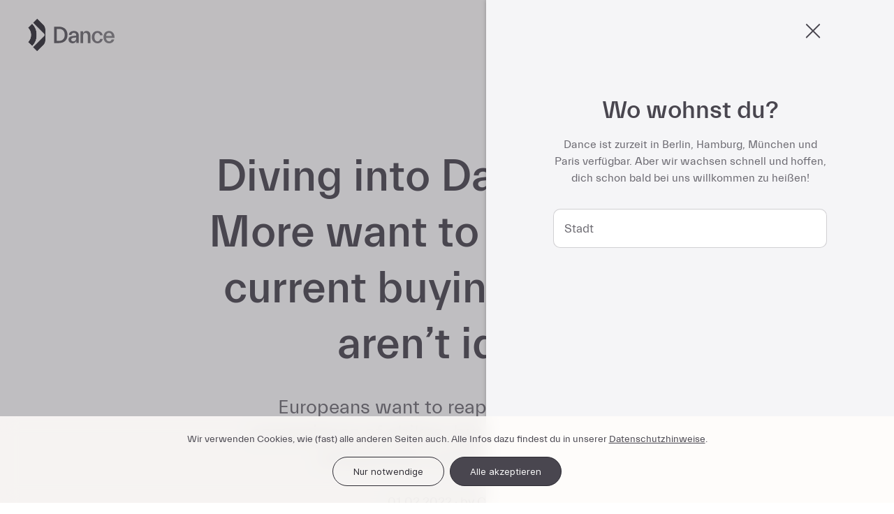

--- FILE ---
content_type: text/html; charset=utf-8
request_url: https://dance.co/de/posts/diving-into-dance-data-more-want-to-ebike-but-current-buying-models-arent?signup=
body_size: 43145
content:
<!DOCTYPE html><html lang="de"><head><meta charSet="utf-8"/><meta name="viewport" content="width=device-width, initial-scale=1"/><title>Diving into Dance data: More want to ebike, but current buying models aren’t ideal | Dance</title><meta name="description" content="Europeans want to reap the health and convenience of ebikes, but are nervous about unexpected costs and repairs"/><meta property="og:title" content="Dance"/><meta property="og:description" content="Dance ist ein Abo-Service für E-Mobilität, der es Mitgliedern ermöglicht, ihre Stadt mit dem E-Bike oder E-Moped neu zu entdecken."/><meta name="og:author" property="og:author" content="Clare"/><meta name="og:image" property="og:image" content="/images/contentful/Untitled_design__23_.png"/><link rel="icon" href="/favicon.ico"/><link rel="icon" type="image/png" sizes="32x32" href="/favicon-32x32.png"/><link rel="icon" type="image/png" sizes="96x96" href="/favicon-96x96.png"/><link rel="icon" type="image/png" sizes="16x16" href="/favicon-16x16.png"/><meta name="twitter:card" content="summary_large_image"/><meta name="twitter:site" content="@ridewithdance"/><meta name="twitter:creator" content="@ridewithdance"/><meta name="twitter:title" content="Dance"/><meta name="twitter:description" content="Dance ist ein Abo-Service für E-Mobilität, der es Mitgliedern ermöglicht, ihre Stadt mit dem E-Bike oder E-Moped neu zu entdecken."/><meta name="twitter:image" content="https://dance.co/social.jpg"/><link rel="alternate" hrefLang="en-de" href="https://dance.co/posts/diving-into-dance-data-more-want-to-ebike-but-current-buying-models-arent"/><link rel="alternate" hrefLang="en-fr" href="https://dance.co/posts/diving-into-dance-data-more-want-to-ebike-but-current-buying-models-arent"/><link rel="alternate" hrefLang="en-at" href="https://dance.co/posts/diving-into-dance-data-more-want-to-ebike-but-current-buying-models-arent"/><link rel="alternate" hrefLang="de-de" href="https://dance.co/de/posts/diving-into-dance-data-more-want-to-ebike-but-current-buying-models-arent"/><link rel="alternate" hrefLang="de-at" href="https://dance.co/de/posts/diving-into-dance-data-more-want-to-ebike-but-current-buying-models-arent"/><link rel="alternate" hrefLang="de-fr" href="https://dance.co/de/posts/diving-into-dance-data-more-want-to-ebike-but-current-buying-models-arent"/><link rel="alternate" hrefLang="fr-fr" href="https://dance.co/fr/posts/diving-into-dance-data-more-want-to-ebike-but-current-buying-models-arent"/><link rel="alternate" hrefLang="fr-at" href="https://dance.co/fr/posts/diving-into-dance-data-more-want-to-ebike-but-current-buying-models-arent"/><link rel="alternate" hrefLang="fr-de" href="https://dance.co/fr/posts/diving-into-dance-data-more-want-to-ebike-but-current-buying-models-arent"/><link rel="alternate" hrefLang="x-default" href="https://dance.co/posts/diving-into-dance-data-more-want-to-ebike-but-current-buying-models-arent"/><link rel="canonical" href="https://dance.co/de/posts/diving-into-dance-data-more-want-to-ebike-but-current-buying-models-arent"/><meta name="next-head-count" content="29"/><link rel="preload" href="/fonts/Everett-Regular-web.woff2" as="font" type="font/woff2" crossorigin="anonymous"/><link rel="preload" href="/fonts/Everett-Light-web.woff2" as="font" type="font/woff2" crossorigin="anonymous"/><link rel="preload" href="/fonts/Everett-Medium-web.woff2" as="font" type="font/woff2" crossorigin="anonymous"/><link rel="preload" href="/fonts/Everett-Bold-web.woff2" as="font" type="font/woff2" crossorigin="anonymous"/><link rel="preload" href="/_next/static/css/54a0ce42cd52a22a.css" as="style"/><link rel="stylesheet" href="/_next/static/css/54a0ce42cd52a22a.css" data-n-g=""/><link rel="preload" href="/_next/static/css/12b9b71bb24b1eef.css" as="style"/><link rel="stylesheet" href="/_next/static/css/12b9b71bb24b1eef.css" data-n-p=""/><link rel="preload" href="/_next/static/css/df3cdbeacc6dfa21.css" as="style"/><link rel="stylesheet" href="/_next/static/css/df3cdbeacc6dfa21.css"/><link rel="preload" href="/_next/static/css/f1cfc9479178ed81.css" as="style"/><link rel="stylesheet" href="/_next/static/css/f1cfc9479178ed81.css"/><noscript data-n-css=""></noscript><script defer="" nomodule="" src="/_next/static/chunks/polyfills-78c92fac7aa8fdd8.js"></script><script defer="" src="/_next/static/chunks/3576-d56f2b2a92efc002.js"></script><script defer="" src="/_next/static/chunks/6340.0a90a68ca29b2982.js"></script><script defer="" src="/_next/static/chunks/4523.314dcd0bd050a675.js"></script><script defer="" src="/_next/static/chunks/5239.fbcff5815f9d9826.js"></script><script defer="" src="/_next/static/chunks/6497.6628c6f3948a1bf3.js"></script><script src="/_next/static/chunks/webpack-5d00a0f86b6d98d1.js" defer=""></script><script src="/_next/static/chunks/framework-6823cf35c3b0ce40.js" defer=""></script><script src="/_next/static/chunks/main-fc4863a9fb107b09.js" defer=""></script><script src="/_next/static/chunks/pages/_app-096bdf5e1fb87f7e.js" defer=""></script><script src="/_next/static/chunks/9755-41958eb79edaf34f.js" defer=""></script><script src="/_next/static/chunks/4129-60ce48de32dda50c.js" defer=""></script><script src="/_next/static/chunks/6378-1a8a41c951568291.js" defer=""></script><script src="/_next/static/chunks/pages/posts/%5Bpid%5D-c1a5f94993344041.js" defer=""></script><script src="/_next/static/mvoltxv0pAZOcYKUC52Tc/_buildManifest.js" defer=""></script><script src="/_next/static/mvoltxv0pAZOcYKUC52Tc/_ssgManifest.js" defer=""></script></head><body><div id="__next"><a href="#reach-skip-nav" data-reach-skip-link="" data-reach-skip-nav-link="">Weiter zum Inhalt</a><div class="Header_fixedWrapper__wQMxI"><div class="Header_absoluteWrapper__3PZt1"><header class="Header_root___hw8m"><div class="Header_left__JjurM"><div class="Header_logo__X2AKx"><a aria-label="Zur Startseite" href="/de"><span class="utilities_clip__92Bml">Dance</span><svg viewBox="0 0 470 264" class="AnimatedLogo_logoSvg__05STb AnimatedLogo_light__2nsXU" style="width:250px"><g transform="translate(-170 0)"><defs><mask id="nullmask"><rect x="132.31" width="132.31" height="132.31" class="AnimatedLogo_mask__oTuZ2" fill="white" stroke="black" stroke-width="1"></rect></mask><mask id="nullmask3"><path d="M253.84,77.41 L187.05,10.59 C180.271963,3.809396 171.077407,-2.25023176e-05 161.49,-2.25023176e-05 L103.49,-2.25023176e-05 C93.8887338,-0.0107065371 84.6778331,3.79958404 77.89,10.59 L44.49,44 L11,77.41 C4.22030594,84.1992844 0.417747686,93.4052887 0.429970483,103 L0.429970483,161 C0.417747686,170.594711 4.22030594,179.800716 11,186.59 L77.8,253.41 C84.5823539,260.19026 93.7797834,264.000046 103.37,264.000046 L161.37,264.000046 C170.981004,264.015372 180.202949,260.204978 187,253.41 L253.87,186.59 C260.645095,179.798457 264.443805,170.593059 264.430037,161 L264.430037,103 C264.435847,93.4026351 260.626094,84.1966317 253.84,77.41 Z" class="AnimatedLogo_octogon__q8H2J" fill="white"></path><path d="M259,137.34 L138.69,257.61 C135.019485,261.278524 129.070515,261.278524 125.4,257.61 L6.4,138.61 C4.63886987,136.849012 3.64946534,134.460514 3.64946534,131.97 C3.64946534,129.479486 4.63886987,127.090988 6.4,125.33 L125.4,6.33 C129.070515,2.661476 135.019485,2.661476 138.69,6.33 L259,126.66 C260.416722,128.076009 261.212688,129.996957 261.212688,132 C261.212688,134.003043 260.416722,135.923991 259,137.34 L259,137.34 Z" class="AnimatedLogo_square__9uMRr" fill="black"></path></mask><mask id="nullmask2"><path d="M132.309095,61.92 C93.6053954,61.9204893 62.23,93.2961865 62.23,132 C62.23,170.704115 93.6058847,202.08 132.31,202.08 C171.014115,202.08 202.39,170.704115 202.39,132.001811 C202.385478,93.2988703 171.011921,61.9250109 132.309095,61.92 Z" class="AnimatedLogo_circleBelow__3s_4I" fill="black" stroke="white" stroke-width="31"></path><path d="M132.31,186.58 C102.166298,186.58 77.73,162.143702 77.73,132 C77.73,101.856298 102.166298,77.42 132.31,77.42 C162.453702,77.42 186.89,101.856298 186.89,132 C186.851435,162.127713 162.437713,186.541435 132.31,186.58 L132.31,186.58 Z" class="AnimatedLogo_circleUpper__5cwsZ" fill="black"></path></mask></defs><g mask="url(#nullmask)" class="AnimatedLogo_logoShape___j1hU"><path d="M253.84,77.41 L187.05,10.59 C180.271963,3.809396 171.077407,-2.25023176e-05 161.49,-2.25023176e-05 L103.49,-2.25023176e-05 C93.8887338,-0.0107065371 84.6778331,3.79958404 77.89,10.59 L44.49,44 L11,77.41 C4.22030594,84.1992844 0.417747686,93.4052887 0.429970483,103 L0.429970483,161 C0.417747686,170.594711 4.22030594,179.800716 11,186.59 L77.8,253.41 C84.5823539,260.19026 93.7797834,264.000046 103.37,264.000046 L161.37,264.000046 C170.981004,264.015372 180.202949,260.204978 187,253.41 L253.87,186.59 C260.645095,179.798457 264.443805,170.593059 264.430037,161 L264.430037,103 C264.435847,93.4026351 260.626094,84.1966317 253.84,77.41 Z" class="AnimatedLogo_octogon__q8H2J" fill="inherit" mask="url(#nullmask3)"></path><path d="M132.309095,61.92 C93.6053954,61.9204893 62.23,93.2961865 62.23,132 C62.23,170.704115 93.6058847,202.08 132.31,202.08 C171.014115,202.08 202.39,170.704115 202.39,132.001811 C202.385478,93.2988703 171.011921,61.9250109 132.309095,61.92 Z" class="AnimatedLogo_circleBelow__3s_4I" fill="inherit" stroke="inherit" mask="url(#nullmask2)" stroke-width="31"></path></g><g><path d="M335.33,87.61 L308.67,87.61 L308.67,175.86 L335.13,175.86 C363.4,175.86 381.18,158.97 381.18,131.73 C381.18,104.49 363.66,87.61 335.33,87.61 Z M335.13,163.97 L323,163.97 L323,99.51 L335,99.51 C354.82,99.51 366,111.51 366,131.73 C366,151.95 355,164 335.13,164 L335.13,163.97 Z" class="AnimatedLogo_logoLetter__F8zmc" fill="inherit"></path><path d="M413.73,110.62 C397.23,110.62 387.26,119.7 386.73,132.12 L400.67,132.12 C401.06,124.95 405.67,120.98 413.48,120.98 C421.58,120.98 426.48,125.46 426.48,133.98 L426.48,135.91 L410.27,137.53 C396.09,139.07 384.57,143.93 384.57,157.09 C384.57,168.75 393.9,177.09 407.26,177.09 C416.85,177.09 424.02,172.09 426.71,163.26 L427.08,163.26 L427.08,175.81 L440.52,175.81 L440.52,136.59 C440.34,119.33 430,110.62 413.73,110.62 Z M426.4,147.9 C426.4,160.06 420.65,166.84 410.67,166.84 C404.52,166.84 399.16,163.38 399.16,157.37 C399.16,151.36 404.02,148.16 412.45,147.27 L426.4,145.65 L426.4,147.9 Z" class="AnimatedLogo_logoLetter__F8zmc" fill="inherit"></path><path d="M479.92,110.62 C470.59,110.62 463.92,115.49 461.25,124.43 L461,124.43 L461,111.9 L447.44,111.9 L447.44,175.9 L461.38,175.9 L461.38,137.48 C461.38,126.99 465.6,121.11 474.17,121.11 C482.74,121.11 487,126.49 487,138.37 L487,175.86 L500.9,175.86 L500.9,134.29 C500.9,120.22 494,110.62 479.92,110.62 Z" class="AnimatedLogo_logoLetter__F8zmc" fill="inherit"></path><path d="M537.8,166.77 C527.19,166.77 521.3,157.3 521.3,143.88 C521.3,130.46 526.8,120.98 537.16,120.98 C544.71,120.98 549.94,125.71 551.48,133.98 L565.48,133.98 C563.05,118.89 551.8,110.7 536.82,110.7 C518.15,110.7 506.51,126.7 506.51,143.96 C506.51,161.61 518.51,177.22 537.31,177.22 C552.31,177.22 563.66,168.78 566.09,153.69 L551.91,153.69 C550.59,161.79 545.21,166.77 537.8,166.77 Z" class="AnimatedLogo_logoLetter__F8zmc" fill="inherit"></path><path d="M600.29,110.62 C581.23,110.62 570.35,126.23 570.35,143.88 C570.35,161.53 581.49,177.14 600.53,177.14 C616.14,177.14 626.12,168.7 628.8,156.07 L614.86,156.07 C613.32,161.19 609.74,166.82 601.44,166.82 C591.71,166.82 584.94,160.04 584.29,148.41 L630,148.41 C631.94,126.1 619.33,110.62 600.29,110.62 Z M584.42,138 C585.31,127.64 590.9,121 600.29,121 C609.68,121 615.12,127.66 616.01,138 L584.42,138 Z" class="AnimatedLogo_logoLetter__F8zmc" fill="inherit"></path></g></g></svg></a></div></div><nav class="Header_right__RaQeL"><ul class="Navigation_list__Zf_Xh Navigation_light__FWbIZ"><li><a class="Navigation_link__CuQfj" href="/de/service">Service</a></li><li><a class="Navigation_link__CuQfj" href="/de/ebike">E-Bike</a></li><li><a class="undefined ButtonBase_root__1JTZ6 ButtonBase_contained__gu_gs ButtonBase_small__uUZx7 t-misc-1" target="_self" rel="" href="/de/posts/diving-into-dance-data-more-want-to-ebike-but-current-buying-models-arent?signup=">Jetzt anmelden</a></li></ul></nav><button aria-label="Menü öffnen" class="ButtonBurger_button__TmrXA" style="opacity:0;will-change:opacity"><svg width="100%" height="100%" viewBox="0 0 24 24"><path fill="transparent" stroke-width="3" stroke-linecap="square" stroke="var(--color-close-stroke)"></path><path fill="transparent" stroke-width="3" stroke-linecap="square" stroke="var(--color-close-stroke)"></path></svg></button></header></div></div><div id="reach-skip-nav" data-reach-skip-nav-content=""></div><main class="Layout_main__Fn5Ho undefined"><div class="Layout_children__slYDG"><div class="NestedLayout_container__5UVQW"><div class="post_post__d7GSO"><div class="BlogHeader_container__rS6XT">Diving into Dance data: More want to ebike, but current buying models aren’t ideal</div><div class="post_metaWrapper__cKRaK"><p class="post_metaExcerpt__P2f5I">Europeans want to reap the health and convenience of ebikes, but are nervous about unexpected costs and repairs</p><p class="post_meta__lXPU5 BlogMeta_meta__eoBsu">01.02.2022 · by Clare</p></div><div class="post_imageWrapper__ML_eR"><img class="post_heroImage__YrQkr" src="/images/contentful/Untitled_design__23_.png?w=1200" alt="Untitled design (23)"/></div><div class="post_content__JLnXu"><div class="BlogParagraph_container__Lp4R8 ">Though we may still be in the thick of winter, many are getting through by planning what spring will bring: including the opportunity to cycle more. And as ebikes gain more popularity around the world, many are contemplating making the switch in order to reap the benefits: <a class="" href="https://www.sciencedirect.com/science/article/pii/S136192092030609X?via%3Dihub" target="_blank" rel="noopener noreferrer"><u>research from Norway shows</u></a> people who buy an ebike more than double their use of bicycle for transport. </div><div class="BlogParagraph_container__Lp4R8 ">More ebiking, <a class="" href="https://www.shimano-steps.com/e-bikes/europe/en/news/state-of-the-nation-ebike-report" target="_blank" rel="noopener noreferrer"><u>according to doctors</u></a>, reduces the risk factors for a number of diseases, including cardiovascular disease, respiratory disease, some cancers, and Type II diabetes.</div><div class="BlogParagraph_container__Lp4R8 ">So what’s stopping people in Europe from making the plunge? <b>Traditional purchase and sharing services may not be for everyone. </b></div><div class="BlogParagraph_container__Lp4R8 "><b>Dance worked with </b><a class="" href="https://www.globenewswire.com/Tracker?data=O_K4UoeERs4YLvzRuozSIO5fZRx6hnvxxDnXT4JNk0yJKUWMWC2zN_u-bzZZr8MGhuAklgCqraO4SL0nFZTvLJwhKfyDpIpwvWbE5-wWGEg=" target="_blank" rel="noopener noreferrer"><i>Wakefield Research</i></a><i> to ask consumers across the Europe about their commutes, and found three key findings*.</i></div><div class="BlogList_blogList__fIfz9"><div class="BlogList_listElement__2h_uI"><div class="BlogList_titleWrapper__O_Qdj"><div class="BlogList_counter__bASn3">01</div><p class="BlogList_title__MAlZT">Health is a priority, but it isn’t easy enough</p></div><div class="BlogParagraph_container__Lp4R8 ">It’s no secret that staying healthy, both physically and mentally, is everyone’s priority as our world continues to weather a global pandemic. Our research found <b>71 percent </b>of Europeans want to move to a commuting option that allows them to have a healthier lifestyle like using an ebike, but <b>61 percent wished the process of buying a bicycle was easier. </b></div></div></div><div class="BlogList_blogList__fIfz9"><div class="BlogList_listElement__2h_uI"><div class="BlogList_titleWrapper__O_Qdj"><div class="BlogList_counter__bASn3">02</div><p class="BlogList_title__MAlZT">Cycling is seen as an investment – or a sunk cost</p></div><div class="BlogParagraph_container__Lp4R8 ">Just because you buy an ebike doesn’t mean the spending is done, and that includes regular cycling. Forty-one percent of current bike owners expressed concern about the cost of ownership beyond the initial purchase price.</div><div class="BlogParagraph_container__Lp4R8 ">Almost 9 in 10 (86 percent) noted they made unexpected payments to maintain or repair a bike – spending an average of <b>147 Euros</b> to maintain a traditional bike.  </div></div></div><div class="BlogList_blogList__fIfz9"><div class="BlogList_listElement__2h_uI"><div class="BlogList_titleWrapper__O_Qdj"><div class="BlogList_counter__bASn3">03</div><p class="BlogList_title__MAlZT">But ebikes still remain attractive</p></div><div class="BlogParagraph_container__Lp4R8 ">Though the humble bicycle can incur multiple costs, even without a battery, Europeans recognized the ultimate need for an ebike. They cited multiple reasons to ebike:</div><ul><li><div class="BlogParagraph_container__Lp4R8 ">Less physical effort needed to complete daily trips (49 percent)</div></li><li><div class="BlogParagraph_container__Lp4R8 ">The ability to ride longer distances as compared to a regular bike (34 percent) </div></li><li><div class="BlogParagraph_container__Lp4R8 ">And most importantly, they recognize choosing an ebike is more environmentally friendly compared to other vehicles (29 percent)</div></li></ul><div class="BlogParagraph_container__Lp4R8 "></div></div></div><div class="BlogParagraph_container__Lp4R8 "><b>So what’s the solution to introduce more cycling into your life?</b></div><div class="BlogParagraph_container__Lp4R8 ">For those who want to try an ebike and get its benefits, there are ways to get the freedom and convenience of ebike travel without the responsibilities and high initial cost.</div><div class="BlogParagraph_container__Lp4R8 ">Services like <a class="" href="https://dance.co/?waitlist"><u>Dance</u></a> empower members to subscribe to an ebike on a monthly basis, no long-term commitments required. With included repairs and maintenance at your doorstep included in a membership, Dance makes it easier to choose a more connected, active and mindful commute – and lifestyle. </div><div class="BlogParagraph_container__Lp4R8 ">Check out the service, live in Berlin and <a class="" href="https://dance.co/posts/hamburg-is-a-bike-sized-city-meet-nick-hamburg-city-lead"><u>Hamburg</u></a>. And stay tuned: we’re expanding to more cities in 2022.</div><hr/><div class="BlogParagraph_container__Lp4R8 ">*​​The Dance - Ebike Survey was conducted by <a class="" href="https://www.globenewswire.com/Tracker?data=O_K4UoeERs4YLvzRuozSIO5fZRx6hnvxxDnXT4JNk0yJKUWMWC2zN_u-bzZZr8MGhuAklgCqraO4SL0nFZTvLJwhKfyDpIpwvWbE5-wWGEg=" target="_blank" rel="noopener noreferrer">Wakefield Research</a> among 2400 total general consumers living in or near major cities with 600 each in the following markets: Austria, The Netherlands, France, and Germany, between December 2nd and December 15th, 2021, using an email invitation and an online survey.</div></div><div class="post_shareBar__f2pc7"><div class="ShareBar_shareBar__tOyJV"><p>Mit deiner Community teilen!</p><div class="ShareBar_socialShareButtons__A85C9"><a href="http://twitter.com/intent/tweet?url=https%3A%2F%2Fdance.co%2Fde%2Fposts%2Fdiving-into-dance-data-more-want-to-ebike-but-current-buying-models-arent" target="_blank" rel="noopener noreferrer"><div class="ShareBar_socialShareButton___at9p"><svg width="20" height="16" viewBox="0 0 20 16" fill="none" xmlns="http://www.w3.org/2000/svg"><path d="M19.4708 0.521733C19.5283 0.346108 19.3295 0.206182 19.1729 0.304257C18.4395 0.763548 17.6472 1.12325 16.8171 1.37324C16.28 0.755757 15.5663 0.318104 14.7725 0.119469C13.9786 -0.0791668 13.1429 -0.0292013 12.3784 0.262607C11.6138 0.554416 10.9573 1.07399 10.4977 1.75105C10.0381 2.42812 9.7975 3.23001 9.80847 4.04827V4.93995C8.24146 4.98058 6.68873 4.63305 5.28855 3.92829C3.99367 3.27653 2.86643 2.33797 1.99168 1.18586C1.89767 1.06206 1.70837 1.08085 1.65506 1.22688C1.09334 2.76566 -0.818634 9.35452 6.24175 12.4925C4.63781 13.5812 2.76593 14.1958 0.840057 14.2752C0.629591 14.2839 0.556378 14.5711 0.746163 14.6625C8.61993 18.4541 17.8336 13.96 17.8336 4.02152C17.8328 3.77315 17.8089 3.52539 17.7622 3.28143C18.5454 2.50908 19.1302 1.56222 19.4708 0.521733Z" fill="#7140EB"></path></svg></div></a><a href="https://www.facebook.com/sharer/sharer.php?u=https%3A%2F%2Fdance.co%2Fde%2Fposts%2Fdiving-into-dance-data-more-want-to-ebike-but-current-buying-models-arent&amp;display=page" target="_blank" rel="noopener noreferrer"><div class="ShareBar_socialShareButton___at9p"><svg width="10" height="18" viewBox="0 0 10 18" fill="none" xmlns="http://www.w3.org/2000/svg"><path d="M9.9 0H7.2C6.00653 0 4.86193 0.474106 4.01802 1.31802C3.17411 2.16193 2.7 3.30653 2.7 4.5V7.2H0V10.8H2.7V18H6.3V10.8H9L9.9 7.2H6.3V4.5C6.3 4.26131 6.39482 4.03239 6.5636 3.8636C6.73239 3.69482 6.96131 3.6 7.2 3.6H9.9V0Z" fill="#7140EB"></path></svg></div></a><a href="https://www.linkedin.com/sharing/share-offsite/?url=https%3A%2F%2Fdance.co%2Fde%2Fposts%2Fdiving-into-dance-data-more-want-to-ebike-but-current-buying-models-arent" target="_blank" rel="noopener noreferrer"><div class="ShareBar_socialShareButton___at9p"><svg width="16" height="16" viewBox="0 0 16 16" fill="none" xmlns="http://www.w3.org/2000/svg"><g clip-path="url(#clip0)"><path d="M15.996 16.0005V15.9998H16V10.1318C16 7.26114 15.382 5.0498 12.026 5.0498C10.4126 5.0498 9.32997 5.93514 8.88797 6.77447H8.84131V5.3178H5.6593V15.9998H8.97264V10.7105C8.97264 9.31781 9.23664 7.97114 10.9613 7.97114C12.6606 7.97114 12.686 9.56047 12.686 10.7998V16.0005H15.996Z" fill="#7140EB"></path><path d="M0.264038 5.31836H3.58137V16.0004H0.264038V5.31836Z" fill="#7140EB"></path><path d="M1.92133 0C0.860667 0 0 0.860667 0 1.92133C0 2.982 0.860667 3.86067 1.92133 3.86067C2.982 3.86067 3.84267 2.982 3.84267 1.92133C3.842 0.860667 2.98133 0 1.92133 0V0Z" fill="#7140EB"></path></g><defs><clipPath id="clip0"><rect width="16" height="16" fill="white"></rect></clipPath></defs></svg></div></a></div></div></div></div></div></div><footer class="Footer_root__Gq5wF"><span style="box-sizing:border-box;display:block;overflow:hidden;width:initial;height:initial;background:none;opacity:1;border:0;margin:0;padding:0;position:absolute;top:0;left:0;bottom:0;right:0"><img aria-hidden="true" alt="" src="[data-uri]" decoding="async" data-nimg="fill" style="position:absolute;top:0;left:0;bottom:0;right:0;box-sizing:border-box;padding:0;border:none;margin:auto;display:block;width:0;height:0;min-width:100%;max-width:100%;min-height:100%;max-height:100%;object-fit:cover"/><noscript><img aria-hidden="true" alt="" loading="lazy" decoding="async" data-nimg="fill" style="position:absolute;top:0;left:0;bottom:0;right:0;box-sizing:border-box;padding:0;border:none;margin:auto;display:block;width:0;height:0;min-width:100%;max-width:100%;min-height:100%;max-height:100%;object-fit:cover" sizes="100vw" srcSet="/_next/image?url=%2Fimages%2Ffooter%2Ffooter-bg-mobile%402x.jpg&amp;w=640&amp;q=75 640w, /_next/image?url=%2Fimages%2Ffooter%2Ffooter-bg-mobile%402x.jpg&amp;w=750&amp;q=75 750w, /_next/image?url=%2Fimages%2Ffooter%2Ffooter-bg-mobile%402x.jpg&amp;w=828&amp;q=75 828w, /_next/image?url=%2Fimages%2Ffooter%2Ffooter-bg-mobile%402x.jpg&amp;w=1080&amp;q=75 1080w, /_next/image?url=%2Fimages%2Ffooter%2Ffooter-bg-mobile%402x.jpg&amp;w=1200&amp;q=75 1200w, /_next/image?url=%2Fimages%2Ffooter%2Ffooter-bg-mobile%402x.jpg&amp;w=1920&amp;q=75 1920w, /_next/image?url=%2Fimages%2Ffooter%2Ffooter-bg-mobile%402x.jpg&amp;w=2048&amp;q=75 2048w, /_next/image?url=%2Fimages%2Ffooter%2Ffooter-bg-mobile%402x.jpg&amp;w=3840&amp;q=75 3840w" src="/_next/image?url=%2Fimages%2Ffooter%2Ffooter-bg-mobile%402x.jpg&amp;w=3840&amp;q=75"/></noscript></span><div class="Footer_bottomFooterOnly__p_TCY"><div class="BottomFooter_container__MyldT"><div class="BottomFooter_logo__a4nvS"><a aria-label="Zur Startseite" href="/de"><span class="utilities_clip__92Bml">Dance</span><svg width="100%" height="100%" viewBox="0 0 391 738" fill="none" xmlns="http://www.w3.org/2000/svg"><path fill-rule="evenodd" clip-rule="evenodd" d="M206.843 1.0047L346.529 140.827C374.931 169.256 390.828 207.699 391.007 247.75V490.741C391.007 530.792 375.109 569.234 346.708 597.664L207.021 737.486L115.028 645.404L369.393 390.791C381.182 378.811 381.182 359.501 369.393 347.7L115.028 93.0872L206.843 1.0047ZM-0.0090332 208.082L91.9839 116.178C231.67 255.822 231.67 482.542 91.9839 622.364L-0.0090332 530.281C88.9472 441.417 88.9472 297.125 -0.0090332 208.082Z" fill="inherit"></path></svg></a></div><ul class="HorizontalLinks_links__Ociax"><li><a class="HorizontalLinks_link__RivqR t-misc-2 HorizontalLinks_link__RivqR t-misc-2" href="/de/faq">FAQ</a></li><li><a class="HorizontalLinks_link__RivqR t-misc-2 HorizontalLinks_link__RivqR t-misc-2" href="/de/posts/press">Presse</a></li><li><a class="HorizontalLinks_link__RivqR t-misc-2 HorizontalLinks_link__RivqR t-misc-2" href="/de/about">Über uns</a></li><li><a class="undefined HorizontalLinks_link__RivqR t-misc-2" href="/de/business">Für Unternehmen</a></li><li><a class="HorizontalLinks_link__RivqR t-misc-2 HorizontalLinks_link__RivqR t-misc-2" href="/de/legal">Datenschutz</a></li><li><a class="HorizontalLinks_link__RivqR t-misc-2 HorizontalLinks_link__RivqR t-misc-2" href="/de/imprint">Impressum</a></li><li><a class="HorizontalLinks_link__RivqR t-misc-2 HorizontalLinks_link__RivqR t-misc-2" href="/de/terms">AGB</a></li><li><a class="undefined HorizontalLinks_link__RivqR t-misc-2" href="https://form.jotform.com/240936729125360" target="_blank" rel="noopener noreferrer">Vertrag kündigen</a></li><li><a class="HorizontalLinks_link__RivqR t-misc-2 HorizontalLinks_link__RivqR t-misc-2" href="/de/jobs">Jobs</a></li><li><a class="HorizontalLinks_link__RivqR t-misc-2 HorizontalLinks_link__RivqR t-misc-2" href="/de/jobs-ops">Workshop-Jobs</a></li></ul><div class="BottomFooter_bottomRow__On9DY"><ul class="SocialLinks_social__dniIr"><li><a aria-label="TikTok" href="https://www.tiktok.com/@ridewithdance_" target="_blank" rel="noopener noreferrer" class="SocialLinks_linkSocial__rYnzl"><svg width="100%" height="100%" viewBox="0 0 48 48" fill="none" xmlns="http://www.w3.org/2000/svg" aria-hidden="true"><path d="M39 15.4093C30.2519 14.5849 30.419 7 30.419 7H24.7783V30.9531C24.6361 33.5149 22.4887 35.5202 19.8878 35.5202C17.1828 35.5202 14.99 33.3572 14.99 30.689C14.99 28.0208 17.1828 25.8578 19.8878 25.8578C20.4587 25.8578 21.0251 25.9562 21.5616 26.1487L21.617 19.8245C21.0199 19.7246 20.4154 19.6744 19.8098 19.6744C13.8397 19.6744 9 24.4483 9 30.3372C9 36.2261 13.8397 41 19.8098 41C25.576 41 30.3271 36.5356 30.6069 30.8545V18.3773C30.6069 18.3773 33.7065 21.0155 39 21.1254V15.4093Z" fill="white"></path></svg></a></li><li><a aria-label="Instagram" href="https://www.instagram.com/danceofficial/" target="_blank" rel="noopener noreferrer" class="SocialLinks_linkSocial__rYnzl"><svg width="100%" height="100%" viewBox="0 0 48 48" fill="none" xmlns="http://www.w3.org/2000/svg" aria-hidden="true"><path d="M24.0007 6.54547C19.2605 6.54547 18.6656 6.5662 16.8039 6.65093C14.9457 6.73602 13.6774 7.0302 12.5676 7.46183C11.4197 7.90765 10.4459 8.50402 9.47571 9.47456C8.50483 10.4447 7.90849 11.4186 7.46123 12.5662C7.02852 13.6764 6.73398 14.9451 6.65035 16.8026C6.56707 18.6644 6.54526 19.2597 6.54526 24C6.54526 28.7404 6.56635 29.3335 6.65071 31.1953C6.73616 33.0535 7.03033 34.3218 7.46159 35.4317C7.90776 36.5797 8.50411 37.5535 9.47462 38.5237C10.4444 39.4946 11.4182 40.0924 12.5654 40.5382C13.676 40.9698 14.9446 41.264 16.8024 41.3491C18.6642 41.4338 19.2587 41.4546 23.9985 41.4546C28.7391 41.4546 29.3322 41.4338 31.194 41.3491C33.0521 41.264 34.3219 40.9698 35.4324 40.5382C36.58 40.0924 37.5523 39.4946 38.5221 38.5237C39.493 37.5535 40.0893 36.5797 40.5366 35.432C40.9657 34.3218 41.2602 33.0531 41.3475 31.1957C41.4311 29.3338 41.4529 28.7404 41.4529 24C41.4529 19.2597 41.4311 18.6647 41.3475 16.8029C41.2602 14.9447 40.9657 13.6764 40.5366 12.5666C40.0893 11.4186 39.493 10.4447 38.5221 9.47456C37.5512 8.50365 36.5803 7.90729 35.4313 7.46183C34.3186 7.0302 33.0495 6.73602 31.1914 6.65093C29.3297 6.5662 28.7369 6.54547 23.9953 6.54547H24.0007ZM22.435 9.69093C22.8997 9.6902 23.4182 9.69093 24.0007 9.69093C28.6609 9.69093 29.2133 9.70765 31.0536 9.79129C32.7554 9.86911 33.679 10.1535 34.2942 10.3924C35.1088 10.7087 35.6895 11.0869 36.3 11.6978C36.9109 12.3087 37.2891 12.8906 37.6061 13.7051C37.845 14.3197 38.1298 15.2433 38.2072 16.9451C38.2908 18.7851 38.309 19.3378 38.309 23.996C38.309 28.6542 38.2908 29.2069 38.2072 31.0469C38.1294 32.7487 37.845 33.6724 37.6061 34.2869C37.2898 35.1015 36.9109 35.6815 36.3 36.292C35.6891 36.9029 35.1091 37.2811 34.2942 37.5975C33.6797 37.8375 32.7554 38.1211 31.0536 38.1989C29.2137 38.2826 28.6609 38.3007 24.0007 38.3007C19.3401 38.3007 18.7878 38.2826 16.9479 38.1989C15.2461 38.1204 14.3225 37.836 13.7069 37.5971C12.8923 37.2807 12.3105 36.9026 11.6996 36.2917C11.0888 35.6807 10.7106 35.1004 10.3935 34.2855C10.1546 33.6709 9.86988 32.7473 9.79243 31.0455C9.7088 29.2055 9.69207 28.6527 9.69207 23.9917C9.69207 19.3306 9.7088 18.7807 9.79243 16.9407C9.87025 15.2389 10.1546 14.3153 10.3935 13.7C10.7099 12.8855 11.0888 12.3037 11.6996 11.6927C12.3105 11.0818 12.8923 10.7037 13.7069 10.3866C14.3221 10.1466 15.2461 9.86293 16.9479 9.78474C18.558 9.71202 19.182 9.6902 22.435 9.68656V9.69093ZM33.3175 12.5891C32.1612 12.5891 31.2231 13.5262 31.2231 14.6829C31.2231 15.8393 32.1612 16.7775 33.3175 16.7775C34.4739 16.7775 35.412 15.8393 35.412 14.6829C35.412 13.5266 34.4739 12.5884 33.3175 12.5884V12.5891ZM24.0007 15.0364C19.0507 15.0364 15.0374 19.0498 15.0374 24C15.0374 28.9502 19.0507 32.9618 24.0007 32.9618C28.9508 32.9618 32.9626 28.9502 32.9626 24C32.9626 19.0498 28.9504 15.0364 24.0004 15.0364H24.0007ZM24.0007 18.1818C27.2137 18.1818 29.8187 20.7866 29.8187 24C29.8187 27.2131 27.2137 29.8182 24.0007 29.8182C20.7874 29.8182 18.1827 27.2131 18.1827 24C18.1827 20.7866 20.7874 18.1818 24.0007 18.1818Z" fill="inherit"></path></svg></a></li><li><a aria-label="Facebook" href="https://www.facebook.com/ridewithdance/" target="_blank" rel="noopener noreferrer" class="SocialLinks_linkSocial__rYnzl"><svg width="100%" height="100%" viewBox="0 0 48 48" fill="none" xmlns="http://www.w3.org/2000/svg" aria-hidden="true"><path fill-rule="evenodd" clip-rule="evenodd" d="M6 24C6 32.9 12.5 40.3 21 41.8L21.1003 41.7197C21.0669 41.7133 21.0334 41.7067 21 41.7V29H16.5V24H21V20C21 15.5 23.9 13 28 13C29.3 13 30.7 13.2 32 13.4V18H29.7C27.5 18 27 19.1 27 20.5V24H31.8L31 29H27V41.7C26.9666 41.7067 26.9331 41.7133 26.8997 41.7197L27 41.8C35.5 40.3 42 32.9 42 24C42 14.1 33.9 6 24 6C14.1 6 6 14.1 6 24Z" fill="inherit"></path></svg></a></li><li><a aria-label="Twitter" href="https://twitter.com/ridewithdance" target="_blank" rel="noopener noreferrer" class="SocialLinks_linkSocial__rYnzl"><svg width="100%" height="100%" viewBox="0 0 48 48" fill="none" xmlns="http://www.w3.org/2000/svg" aria-hidden="true"><path fill-rule="evenodd" clip-rule="evenodd" d="M39.5434 16.1776C39.557 16.5273 39.5615 16.877 39.5615 17.2267C39.5615 27.8311 32.1018 40.0733 18.4606 40.0733C14.2703 40.0733 10.3739 38.7378 7.09097 36.4643C7.67129 36.5279 8.26065 36.5757 8.85906 36.5757C12.3334 36.5757 15.5334 35.2876 18.0717 33.1254C14.8265 33.0777 12.0862 30.7406 11.1411 27.5609C11.5948 27.6563 12.0621 27.7041 12.5399 27.7041C13.2137 27.7041 13.8678 27.6088 14.4949 27.418C11.0989 26.6867 8.54102 23.4434 8.54102 19.5483C8.54102 19.5006 8.54102 19.4846 8.54102 19.4528C9.54187 20.041 10.6874 20.4065 11.9038 20.4542C9.91114 19.0074 8.60127 16.5432 8.60127 13.7609C8.60127 12.2983 8.96604 10.915 9.60816 9.72262C13.2649 14.5876 18.732 17.7833 24.8954 18.1172C24.7687 17.5289 24.7039 16.909 24.7039 16.289C24.7039 11.8532 28.0245 8.26007 32.1214 8.26007C34.2542 8.26007 36.1806 9.23003 37.5326 10.7881C39.2253 10.4383 40.811 9.77063 42.246 8.84851C41.6898 10.7245 40.5156 12.2982 38.9811 13.2839C40.4824 13.0931 41.9144 12.6642 43.2424 12.0282C42.246 13.634 40.9919 15.0488 39.5434 16.1776Z" fill="inherit"></path></svg></a></li><li><a aria-label="LinkedIn" href="https://linkedin.com/company/dance" target="_blank" rel="noopener noreferrer" class="SocialLinks_linkSocial__rYnzl"><svg width="100%" height="100%" viewBox="0 0 48 48" fill="none" xmlns="http://www.w3.org/2000/svg" aria-hidden="true"><path fill-rule="evenodd" clip-rule="evenodd" d="M9.41333 7.00006C8.08048 7.00006 7 8.08054 7 9.41339V38.5866C7 39.9195 8.08049 41 9.41333 41H38.5867C39.9195 41 41 39.9195 41 38.5866V9.41339C41 8.08055 39.9195 7.00006 38.5867 7.00006H9.41333ZM14.6314 17.5588C16.2604 17.5588 17.5809 16.2382 17.5809 14.6093C17.5809 12.9803 16.2604 11.6598 14.6314 11.6598C13.0025 11.6598 11.6819 12.9803 11.6819 14.6093C11.6819 16.2382 13.0025 17.5588 14.6314 17.5588ZM20.2822 19.7385H25.1704V21.9779C25.1704 21.9779 26.4969 19.3249 30.1061 19.3249C33.3257 19.3249 35.9928 20.9109 35.9928 25.7453V35.9396H30.9271V26.9806C30.9271 24.1287 29.4046 23.8151 28.2444 23.8151C25.8367 23.8151 25.4245 25.8919 25.4245 27.3526V35.9396H20.2822V19.7385ZM17.2026 19.7386H12.0603V35.9396H17.2026V19.7386Z" fill="inherit"></path></svg></a></li></ul></div></div></div></footer></main></div><script id="__NEXT_DATA__" type="application/json">{"props":{"pageProps":{"pid":"diving-into-dance-data-more-want-to-ebike-but-current-buying-models-arent","blogPost":{"__typename":"BlogPost","title":"Diving into Dance data: More want to ebike, but current buying models aren’t ideal","slug":"diving-into-dance-data-more-want-to-ebike-but-current-buying-models-arent","alternativeSlug":null,"featuredImage":{"url":"/images/contentful/Untitled_design__23_.png","title":"Untitled design (23)"},"excerpt":"Europeans want to reap the health and convenience of ebikes, but are nervous about unexpected costs and repairs","author":{"name":"Clare"},"publicationDate":"2022-02-01T00:00:00.000Z","sys":{"id":"5EU3PqbkC0bONaa2bKMX3T","firstPublishedAt":"2022-02-01T14:12:37.694Z"},"body":{"json":{"data":{},"content":[{"data":{},"content":[{"data":{},"marks":[],"value":"Though we may still be in the thick of winter, many are getting through by planning what spring will bring: including the opportunity to cycle more. And as ebikes gain more popularity around the world, many are contemplating making the switch in order to reap the benefits: ","nodeType":"text"},{"data":{"uri":"https://www.sciencedirect.com/science/article/pii/S136192092030609X?via%3Dihub"},"content":[{"data":{},"marks":[{"type":"underline"}],"value":"research from Norway shows","nodeType":"text"}],"nodeType":"hyperlink"},{"data":{},"marks":[],"value":" people who buy an ebike more than double their use of bicycle for transport. ","nodeType":"text"}],"nodeType":"paragraph"},{"data":{},"content":[{"data":{},"marks":[],"value":"More ebiking, ","nodeType":"text"},{"data":{"uri":"https://www.shimano-steps.com/e-bikes/europe/en/news/state-of-the-nation-ebike-report"},"content":[{"data":{},"marks":[{"type":"underline"}],"value":"according to doctors","nodeType":"text"}],"nodeType":"hyperlink"},{"data":{},"marks":[],"value":", reduces the risk factors for a number of diseases, including cardiovascular disease, respiratory disease, some cancers, and Type II diabetes.","nodeType":"text"}],"nodeType":"paragraph"},{"data":{},"content":[{"data":{},"marks":[],"value":"So what’s stopping people in Europe from making the plunge? ","nodeType":"text"},{"data":{},"marks":[{"type":"bold"}],"value":"Traditional purchase and sharing services may not be for everyone. ","nodeType":"text"}],"nodeType":"paragraph"},{"data":{},"content":[{"data":{},"marks":[{"type":"bold"}],"value":"Dance worked with ","nodeType":"text"},{"data":{"uri":"https://www.globenewswire.com/Tracker?data=O_K4UoeERs4YLvzRuozSIO5fZRx6hnvxxDnXT4JNk0yJKUWMWC2zN_u-bzZZr8MGhuAklgCqraO4SL0nFZTvLJwhKfyDpIpwvWbE5-wWGEg="},"content":[{"data":{},"marks":[{"type":"italic"}],"value":"Wakefield Research","nodeType":"text"}],"nodeType":"hyperlink"},{"data":{},"marks":[{"type":"italic"}],"value":" to ask consumers across the Europe about their commutes, and found three key findings*.","nodeType":"text"}],"nodeType":"paragraph"},{"data":{"target":{"sys":{"id":"4Mi1kzuMHeA1Ea46tynrfr","type":"Link","linkType":"Entry"}}},"content":[],"nodeType":"embedded-entry-block"},{"data":{"target":{"sys":{"id":"3HUDcBHPOLqimIL6nxWzaJ","type":"Link","linkType":"Entry"}}},"content":[],"nodeType":"embedded-entry-block"},{"data":{"target":{"sys":{"id":"8Rnl0iZIl4HxtD4UmswtY","type":"Link","linkType":"Entry"}}},"content":[],"nodeType":"embedded-entry-block"},{"data":{},"content":[{"data":{},"marks":[{"type":"bold"}],"value":"So what’s the solution to introduce more cycling into your life?","nodeType":"text"}],"nodeType":"paragraph"},{"data":{},"content":[{"data":{},"marks":[],"value":"For those who want to try an ebike and get its benefits, there are ways to get the freedom and convenience of ebike travel without the responsibilities and high initial cost.","nodeType":"text"}],"nodeType":"paragraph"},{"data":{},"content":[{"data":{},"marks":[],"value":"Services like ","nodeType":"text"},{"data":{"uri":"https://dance.co/?waitlist"},"content":[{"data":{},"marks":[{"type":"underline"}],"value":"Dance","nodeType":"text"}],"nodeType":"hyperlink"},{"data":{},"marks":[],"value":" empower members to subscribe to an ebike on a monthly basis, no long-term commitments required. With included repairs and maintenance at your doorstep included in a membership, Dance makes it easier to choose a more connected, active and mindful commute – and lifestyle. ","nodeType":"text"}],"nodeType":"paragraph"},{"data":{},"content":[{"data":{},"marks":[],"value":"Check out the service, live in Berlin and ","nodeType":"text"},{"data":{"uri":"https://dance.co/posts/hamburg-is-a-bike-sized-city-meet-nick-hamburg-city-lead"},"content":[{"data":{},"marks":[{"type":"underline"}],"value":"Hamburg","nodeType":"text"}],"nodeType":"hyperlink"},{"data":{},"marks":[],"value":". And stay tuned: we’re expanding to more cities in 2022.","nodeType":"text"}],"nodeType":"paragraph"},{"data":{},"content":[],"nodeType":"hr"},{"data":{},"content":[{"data":{},"marks":[],"value":"*​​The Dance - Ebike Survey was conducted by ","nodeType":"text"},{"data":{"uri":"https://www.globenewswire.com/Tracker?data=O_K4UoeERs4YLvzRuozSIO5fZRx6hnvxxDnXT4JNk0yJKUWMWC2zN_u-bzZZr8MGhuAklgCqraO4SL0nFZTvLJwhKfyDpIpwvWbE5-wWGEg="},"content":[{"data":{},"marks":[],"value":"Wakefield Research","nodeType":"text"}],"nodeType":"hyperlink"},{"data":{},"marks":[],"value":" among 2400 total general consumers living in or near major cities with 600 each in the following markets: Austria, The Netherlands, France, and Germany, between December 2nd and December 15th, 2021, using an email invitation and an online survey.","nodeType":"text"}],"nodeType":"paragraph"}],"nodeType":"document"},"links":{"entries":{"inline":[],"hyperlink":[],"block":[{"sys":{"id":"4Mi1kzuMHeA1Ea46tynrfr"},"__typename":"ListItem","title":"Health is a priority, but it isn’t easy enough","number":1,"body":{"json":{"data":{},"content":[{"data":{},"content":[{"data":{},"marks":[],"value":"It’s no secret that staying healthy, both physically and mentally, is everyone’s priority as our world continues to weather a global pandemic. Our research found ","nodeType":"text"},{"data":{},"marks":[{"type":"bold"}],"value":"71 percent ","nodeType":"text"},{"data":{},"marks":[],"value":"of Europeans want to move to a commuting option that allows them to have a healthier lifestyle like using an ebike, but ","nodeType":"text"},{"data":{},"marks":[{"type":"bold"}],"value":"61 percent wished the process of buying a bicycle was easier. ","nodeType":"text"}],"nodeType":"paragraph"}],"nodeType":"document"},"links":{"entries":{"hyperlink":[]},"assets":{"hyperlink":[],"block":[]}}}},{"sys":{"id":"3HUDcBHPOLqimIL6nxWzaJ"},"__typename":"ListItem","title":"Cycling is seen as an investment – or a sunk cost","number":2,"body":{"json":{"nodeType":"document","data":{},"content":[{"nodeType":"paragraph","content":[{"nodeType":"text","value":"Just because you buy an ebike doesn’t mean the spending is done, and that includes regular cycling. Forty-one percent of current bike owners expressed concern about the cost of ownership beyond the initial purchase price.","marks":[],"data":{}}],"data":{}},{"nodeType":"paragraph","content":[{"nodeType":"text","value":"Almost 9 in 10 (86 percent) noted they made unexpected payments to maintain or repair a bike – spending an average of ","marks":[],"data":{}},{"nodeType":"text","value":"147 Euros","marks":[{"type":"bold"}],"data":{}},{"nodeType":"text","value":" to maintain a traditional bike.  ","marks":[],"data":{}}],"data":{}}]},"links":{"entries":{"hyperlink":[]},"assets":{"hyperlink":[],"block":[]}}}},{"sys":{"id":"8Rnl0iZIl4HxtD4UmswtY"},"__typename":"ListItem","title":"But ebikes still remain attractive","number":3,"body":{"json":{"nodeType":"document","data":{},"content":[{"nodeType":"paragraph","content":[{"nodeType":"text","value":"Though the humble bicycle can incur multiple costs, even without a battery, Europeans recognized the ultimate need for an ebike. They cited multiple reasons to ebike:","marks":[],"data":{}}],"data":{}},{"nodeType":"unordered-list","content":[{"nodeType":"list-item","content":[{"nodeType":"paragraph","content":[{"nodeType":"text","value":"Less physical effort needed to complete daily trips (49 percent)","marks":[],"data":{}}],"data":{}}],"data":{}},{"nodeType":"list-item","content":[{"nodeType":"paragraph","content":[{"nodeType":"text","value":"The ability to ride longer distances as compared to a regular bike (34 percent) ","marks":[],"data":{}}],"data":{}}],"data":{}},{"nodeType":"list-item","content":[{"nodeType":"paragraph","content":[{"nodeType":"text","value":"And most importantly, they recognize choosing an ebike is more environmentally friendly compared to other vehicles (29 percent)","marks":[],"data":{}}],"data":{}}],"data":{}}],"data":{}},{"nodeType":"paragraph","content":[{"nodeType":"text","value":"","marks":[],"data":{}}],"data":{}}]},"links":{"entries":{"hyperlink":[]},"assets":{"hyperlink":[],"block":[]}}}}]},"assets":{"hyperlink":[],"block":[]}}}},"lng":"de","lngDict":{"about":{"paragraph":"\u003cp\u003eHi, wir sind Dance,\u003c/p\u003e\u003cp\u003eRadfahren – für uns ist das pure Freude, Freiheit und mehr: Radfahren ist gut für uns, für unsere Städte und für unseren Planeten. Und mit E-Bikes sind wir in Punkto Mobilität endlich bei der urbanen Perfektion für unsere alltäglichen Strecken angekommen. Und dank Dance gibt es wirklich keinen Grund mehr, warum du nicht jeden Tag in den Genuss eines phänomenalen E-Bikes kommen solltest. Denn bei uns mietest du das E-Bike, das du schon immer wolltest. Ganz einfach, stressfrei und mit einem Service, der keine Wünsche offen lässt. \u003c/p\u003e\u003cp\u003eHier  verbindet sich unsere Liebe zum Fahrrad – eine der großartigsten Erfindungen der Geschichte – mit unserer Leidenschaft für moderne Technologien und Innovation und wird zu Dance. Einem Service, der state-of-the-art E-Bikes mit intelligenter Software verbindet und in die Hände leidenschaftlicher Radfahrer auf der ganzen Welt legt.\u003c/p\u003e\u003cp\u003eAber wir wollen noch mehr. Wir wollen eine Bewegung schaffen. Eine Community von Radfahrern, die so wie wir nach einer besseren und gesünderen Zukunft streben. Für die Radfahren mehr ist als nur der Weg von A nach B. Gemeinsam mit einer stetig wachsenden und ambitionierten Community wollen wir mit einer immer lauter werdenden Stimme dafür einstehen, dass unsere Städte fahrradfreundlicher und grüner werden und dass sich die Lebensqualität nachhaltig verbessert. Je lauter wir werden, umso mehr Menschen schließen sich uns an – und gemeinsam machen wir Veränderung möglich!\u003c/p\u003e\u003cp\u003e\u003ca href='/jobs'\u003eSei dabei\u003c/a\u003e\u003c/p\u003e\u003cp\u003eEric, Christian und Alexander\u003c/p\u003e","photo-signature":"\u003cstrong\u003eAlexander Ljung\u003c/strong\u003e (Vorsitzender), \u003cstrong\u003eEric Quidenus-Wahlforss\u003c/strong\u003e (Geschäftsführer) und \u003cstrong\u003eChristian Springub\u003c/strong\u003e (Geschäftsleitung)"},"appbanner":{"heading":"Das smarte Dashboard für dein Bike","paragraph":"Dank der Dance App weißt du jederzeit, wo dein Bike ist, kannst es auf- und abschließen oder sogar mit Freunden teilen. Auch, wenn du gerade nicht unterwegs bist, hast du die volle Kontrolle. Und sobald du losfährst, kannst du dein Smartphone per Klick an deinem Bike befestigen und das Dashboard sicher zur Navigation nutzen.","pills":{"dashboard":"Dashboard für die Fahrt","share":"Mit Freund teilen","unlock":"Mühelos abschließen"}},"banner":{"heading":"Werde Teil unserer Bewegung. Für lebenswerte Städte.","paragraph":"Mit Dance wird deine eigene Bewegung Teil einer großen Bewegung. Eine Bewegung, die für eine gesunde, nachhaltige und lebenswerte Zukunft steht. Gemeinsam wird unsere Stimme immer lauter, den Wandel hin zu grüneren, gesünderen Städten mit besserer Lebensqualität auf der ganzen Welt zu fordern. Und du wirst ein Teil davon."},"bannerplain":{"cta":"Jetzt anmelden","heading":"Lass dich noch heute auf die Liste setzen","paragraph":"Unsere globale Community nimmt weiter Fahrt auf. Melde dich jetzt an und werde Teil unserer Bewegung für lebenswertere Städte."},"benefits":{"button":{"ebikes":"E-Bikes","emoped":"E-Moped"}},"bikedetails":{"connected":{"copy":"Mit Dance macht dein täglicher Weg zur Arbeit einfach mehr Spaß.","heading":"Freude pur"},"cta":"Jetzt anmelden","electric":{"copy":"Egal, wie weit du fährst. Ab sofort kommst du schneller ans Ziel. Und zwar schweißfrei.","heading":"Elektrisch"},"heading":"Dein eBike von Dance.","joyful":{"copy":"Gut für dich, gut für den Planeten.","heading":"Nachhaltig"},"paragraph":"Mit unserem E-Bike verwandelt sich dein alltäglicher Arbeitsweg in pure Freude. Du verlierst keine Zeit im hektischen Verkehrschaos. Du musst nie wieder einen Parkplatz suchen. Du kommst nie wieder verschwitzt im Büro an. Unser E-Bike wurde designt, um dir das beste Fahrerlebnis der Welt zu ermöglichen. Elektrisch, sicher, intelligent connected und atemberaubend schön."},"billing.instructions":"Deine Rechnungsdaten können ausschließlich in der Dance App aktualisiert werden. Um sie zu aktualisieren, öffne die App und gehe auf","billing":{"contact":"Noch Fragen? Kontaktiere uns über die Dance App oder sende uns eine E-Mail an:","openbillingportal":"Mehr → Abo → Rechnungsdaten ändern","title":"Abrechnung | Dance"},"blog":{"post":{"oops":"Huch! Der Artikel, den du suchst, existiert nicht.","share":"Mit deiner Community teilen!"}},"cookiebar":{"accept-cookies":"Alle akzeptieren","privacy-policy":"Datenschutzhinweise","reject-cookies":"Nur notwendige"},"faq":{"bike-specs-and-repairs":{"heading":"Rad und Reparaturen","item10":{"a":"Unsere Dance E-Bikes verfügen über einen abnehmbaren Akku, der sich per Schloss sichern und entsichern lässt. Wir empfehlen dir, den Akku sicherheitshalber mitzunehmen, wenn du dein Rad länger irgendwo abstellst.","q":"Lässt sich der Akku vom E-Bike entfernen?"},"item11":{"a":"Obwohl sich die Akkulaufzeit aufgrund äußerer Einflüsse wie Fahrbahnbeschaffenheit oder Temperatur verändern kann, gehen wir davon aus, dass ein voll geladener Akku eine Strecke von bis zu 55 km schafft, bevor er wieder aufgeladen werden muss. ","q":"Wie lange hält der Akku?"},"item12":{"a":"Derzeit ist der Lenker nicht verstellbar, dafür jedoch der Sattel. ","q":"Ist der Lenker im Winkel oder in der Höhe verstellbar?"},"item13":{"a":"Auch wenn wir uns sehr über den Dance Neuzugang freuen, raten wir derzeit davon ab, jeden beliebigen Kindersitz mit deinem Dance One zu nutzen. Die folgenden Kindersitze sind jedoch für die Verwendung mit deinem Dance One E-Bike zugelassen, ohne dass Änderungen am Rahmen oder irgendwelche Adapter dazu nötig sind:\u003cbr/\u003e\u003cbr/\u003e\u003ca href=\"https://www.thule.com/en-be/child-bike-seats/rear-mounted-child-bike-seats/thule-ridealong-_-100106\" target=\"_blank\"\u003eThule RideAlong\u003c/a\u003e\u003cbr/\u003e\u003ca href=\"https://www.thule.com/en-be/child-bike-seats/rear-mounted-child-bike-seats/thule-ridealong-lite-_-100109\" target=\"_blank\"\u003eThule RideAlong Lite\u003c/a\u003e\u003cbr/\u003e\u003ca href=\"https://www.thule.com/en-be/child-bike-seats/rear-mounted-child-bike-seats/thule-yepp-nexxt-maxi-_-12080221\" target=\"_blank\"\u003eThule Yepp Nexxt Maxi (frame mount)\u003c/a\u003e\u003cbr/\u003e\u003cbr/\u003eAchtung: Aktuell sind keine Kindersitze zur Front- oder Gepäckträgermontage zugelassen.","q":"Lässt sich ein Kindersitz an meinem Dance E-Bike befestigen?"},"item1":{"a":"Unser Dance One bietet dir die Möglichkeit, hinten am Gepäckträger einen Korb für zusätzliche Aufbewahrung anzubringen. Je nach Interessenlage werden wir in Zukunft sicherlich noch weiteres Zubehör entwickeln. Ansonsten lässt sich unser einzigartiges E-Bike in keiner Weise modifizieren.","q":"Kann ich mein E-Bike äußerlich modifizieren oder eigenes Zubehör anbringen?"},"item2":{"a":"Aktuell raten wir davon ab, jegliche Art von Anhänger in Verbindung mit unserem Dance One zu nutzen. Allerdings sind wir dabei, weiteres Zubehör für unsere zukünftigen Modelle zu entwickeln.","q":"Lassen sich Anhänger oder sonstige Aufhängungen am Dance E-Bike befestigen?"},"item3":{"a":"Momentan bieten wir keine Ersatzakkus für unsere Dance E-Bikes an. Der abnehmbare Akku lässt sich allerdings in nur drei Stunden wieder voll aufladen. Oder schneller, wenn der Akku nicht ganz leer ist.","q":"Kann ich mir einen Ersatzakku für mein E-Bike zulegen?"},"item4":{"a":"Du kannst benötigte Reparaturen ganz einfach über die Dance App in Auftrag geben. Danach schließt du dein Rad an einem öffentlich zugänglichen aber dennoch sicheren Ort ab. Unser Concierge-Service wird dein Rad anhand deiner Angaben lokalisieren und unter der Woche innerhalb von 24 Stunden reparieren. An Wochenenden oder Feiertagen kann dieser Prozess bis zu 48 Stunden dauern. Gut zu wissen: Sobald du eine Reparatur in Auftrag gegeben hast, wirst du dein Rad erstmal nicht weiter benutzen können, musst für die Reparatur aber auch nicht anwesend sein. ","q":"Mein Rad ist beschädigt. Was nun und wie lasse ich es schnellstmöglich reparieren?"},"item5":{"a":"Nein. Unser Concierge-Service kann dein Schloss aus der Ferne steuern, also musst du bei der Reparatur nicht anwesend sein. Du solltest dein Rad jedoch unbedingt an einem öffentlich zugänglichen Ort abschließen, wie zum Beispiel an den dafür vorgesehenen, städtischen Fahrradständern oder -bügeln. Sobald die Reparatur abgeschlossen ist, lassen wir dir eine E-Mail sowie eine Push-Benachrichtigung zukommen und du kannst dein Rad wieder in Betrieb nehmen.","q":"Muss ich für die Reparatur anwesend sein?"},"item6":{"a":"Bitte versuche nicht, dein Fahrrad selbst zu reparieren und überlasse jegliche Reparaturen unserem eigenen Concierge-Service. Um voll und ganz von unseren Reparatur- und Ersatzleistungen zu profitieren, solltest du dein Rad ausschließlich in die Hände unserer Dance Mechaniker:innen geben. Dafür buchst du einfach eine Reparatur über die App und wir übernehmen schnellstmöglich alles Weitere.","q":"Darf ich mein E-Bike auch bei einem Fahrradladen meiner Wahl in Reparatur geben? Oder darf ich es sogar selbst reparieren?"},"item7":{"a":"In Berlin befindet sich unser Geschäftsgebiet aktuell noch innerhalb des S-Bahn-Rings. Bitte versichere dich bei der Anmeldung nochmal, dass deine Adresse innerhalb unseres Geschäftsgebiets liegt. Natürlich planen wir, das Geschäftsgebiet in Zukunft und nach Möglichkeit zu erweitern.","q":"Wo befindet sich das Geschäftsgebiet von Dance?"},"item8":{"a":"Dein Dance E-Bike verfügt über ein eigenes Schloss. Am besten du befestigst dein Rad immer an einem dafür vorgesehenen Fahrradständer oder -bügel. Selbstverständlich kannst du ein zusätzliches Schloss für mehr Sicherheit nutzen. Du solltest allerdings bedenken, dass unser Concierge-Service bei einer Reparatur nur auf das Dance Schloss zugreifen kann. Hast du eine Reparatur in Auftrag gegeben, sollte also kein weiteres Schloss an deinem Rad befestigt sein, sonst werden wir die Reparatur nicht durchführen können.","q":"Darf ich mein eigenes Schloss verwenden?"},"item9":{"a":"Ja, du darfst gerne deine eigene Luftpumpe nutzen. Unsere Reifen verfügen über ein Standard-Autoventil und sollten mit drei Bar aufgepumpt werden.","q":"Darf ich meine eigene Luftpumpe verwenden?"}},"heading":"Kontakt und FAQs","how-dance-works":{"heading":"Wie Dance funktioniert","item1":{"a":"Dance ist ein Abo-Service für E-Bikes. Mitglieder zahlen eine monatliche Gebühr und bekommen dafür ein eigenes E-Bike samt Schloss und sogenanntem Concierge-Service, der sich um die persönliche Anlieferung sowie um eventuell anfallende Reparaturen kümmert. Über eine App können Mitglieder ihr Fahrrad jederzeit lokalisieren und auf das Schloss zugreifen. Sollte das Fahrrad geklaut werden, ersetzen wir es.\u003cbr/\u003e\u003cbr/\u003eIm Gegensatz zu anderen Bikeshare-Unternehmen oder gängigen E-Bike-Modellen bieten Dance E-Bikes alle Vorteile eines eigenen Rads sowie die Flexibilität einer jederzeit kündbaren monatlichen Mitgliedschaft. ","q":"Wie funktioniert Dance?"},"item2":{"a":"Eine Mitgliedschaft bei Dance kostet aktuell 79 € pro Monat in Berlin. Für 2 € mehr im Monat gibt es einen Korb dazu. ","q":"Was kostet Dance?"},"item3":{"a":"Nachdem du deine Anmeldung bei Dance abgeschlossen hast, wählst du einen bevorzugten Liefertermin. Dein E-Bike wird dir zu diesem Termin bis vor die Haustür zugestellt. Du erhältst natürlich eine E-Mail sowie eine Benachrichtigung, sobald dein Rad da ist!","q":"Wie wird mir mein Dance E-Bike zugestellt?"},"item4":{"a":"Dance macht jede Fahrt zu einer einfachen Entscheidung. Anstatt dich lange im Voraus mit Preisvergleichen, Kauf- und  Pflegehinweisen für E-Bikes auseinanderzusetzen, kannst du dein E-Bike mit Dance ganz einfach abonnieren und deine Mitgliedschaft monatlich kündigen oder pausieren – so wie’s dir gerade passt. Außerdem bekommst du mit deinem Rad Zugang zu unserem Concierge-Service, der sich um die Zustellung, eventuelle Reparaturen oder passenden Ersatz kümmert und sich dabei nach dir und deiner Verfügbarkeit richtet. Die gesamte Kommunikation verläuft spielend leicht über unsere Dance App. Dort kannst du auch deine täglichen Fahrten im Blick behalten. Unsere Dance E-Bikes werden in Deutschland von Ingenieur:innen und führenden Spezialist:innen aus der weltweiten Automobil-, Flug- und Fahrradbranche designt.","q":"Wie unterscheidet sich das Dance E-Bike von anderen Modellen auf dem Markt?"},"item5":{"a":"Dance arbeitet mit der Online-Zahlungsplattform Stripe zusammen, die sichere Zahlungen aller gängigen Debit- und Kreditkarten sowie per Lastschrift ermöglicht.","q":"Welche Zahlungsmittel werden bei Dance akzeptiert?"},"item6":{"a":"Jedes unserer E-Bikes verfügt bei Anlieferung über einen abnehmbaren Akku und ein Ladegerät. Das Ladegerät lässt sich per Stecker an jede Standard-Steckdose anschließen, egal ob zuhause oder im Büro. Bei leerem Akku beträgt die volle Ladezeit circa drei Stunden.","q":"Wie lade ich mein Dance E-Bike auf?"},"item7":{"a":"Um das bestmögliche Fahrerlebnis zu gewährleisten, empfehlen wir derzeit, das E-Bike jeweils nur mit einem Smartphone zu verbinden. Gleichzeitig sind wir bereits auf der Suche nach einer einfachen Lösung, die es Mitgliedern ermöglicht, ihr Rad mit ihren Liebsten zu teilen und halten dich natürlich auf dem Laufenden.","q":"Darf ich mein Dance E-Bike mit Familie/Freunden teilen?"}},"membership":{"heading":"Mitgliedschaft","item1":{"a":"Wir sind von der hohen Nachfrage positiv überwältigt, können in der aktuellen Launchphase für Berlin jedoch leider nicht alle sofort bei uns willkommen heißen. Sobald wir neue Räder zur Verfügung haben, melden wir uns bei dir, damit auch du umgehend Teil unserer Bewegung werden kannst!\u003cbr/\u003e\u003cbr/\u003eWir arbeiten außerdem daran, schon bald noch weitere Städte mit unseren E-Bikes zu versorgen.","q":"Ich befinde mich schon seit einer Weile auf der Warteliste. Wieso habe ich noch keine Benachrichtigung erhalten?"},"item2":{"a":"Wir bieten derzeit keine Probephase oder Probefahrten an. ","q":"Ist es möglich, das E-Bike zu testen, bevor ich mich für das Abo entscheide?"},"item3":{"a":"Willst du wirklich schon gehen? Wie schade! Sag gerne Bescheid, falls du es dir anders überlegst. Um deine Mitgliedschaft zu beenden, kannst du in der Dance App einfach auf Einstellungen klicken, dort die Option „Abo kündigen“ auswählen und schon erhältst du weitere Anweisungen, damit dein Rad zeitnah abgeholt werden kann. ","q":"Wie kann ich mein Abo kündigen und meine Mitgliedschaft beenden?"},"item4":{"a":"Um Dance zu abonnieren, musst du dich lediglich über die App anmelden und ein gültiges Zahlungsmittel angeben, sobald wir ein Rad für dich haben – ganz ohne Vertrag. Abbuchungen erfolgen nur solang du ein aktives Mitglied bist. Dein monatliches Abo kannst du jederzeit über die Dance App unter „Einstellungen“ / „Abo“ einsehen und bearbeiten.","q":"Muss ich einen Vertrag abschließen, um Mitglied bei Dance zu werden?"},"item5":{"a":"Unter „Einstellungen“ / „Abo“ kannst du in der Dance App jederzeit sehen, zu welchem Datum sich deine Mitgliedschaft automatisch um einen weiteren Monat verlängert. Kündigst du vor diesem Datum deine Mitgliedschaft, wird dein Konto im Folgemonat auch nicht belastet. ","q":"Wann wird meine monatliche Abo-Gebühr jeweils abgebucht?"},"item6":{"a":"Damit wir dein E-Bike für dich reservieren können, blocken wir nach Abschluss des Bestellvorgangs vorsorglich die erste monatliche Gebühr auf deiner Kreditkarte. Sobald dein Rad bei dir eintrifft, starten die monatlichen Buchungen. Manche Kreditkartenanbieter zeigen die geblockte Gebühr bereits als Buchung an. Wende dich bitte zuerst an deinen Anbieter, falls du Fragen zu deiner Abrechnung hast.","q":"Wieso wurde meine Karte belastet, bevor ich mein Rad erhalten habe?"}},"safety-and-privacy":{"heading":"Sicherheit und Datenschutz","item1":{"a":"Du möchtest mit deinem E-Bike sicher unterwegs sein? Dann solltest du Folgendes beachten: \u003cbr/\u003e\u003cbr/\u003eTrage einen Helm: Das wäre schonmal ein guter Anfang.\u003cbr/\u003e\u003cbr/\u003eLade und sichere deinen Akku: Ein voll aufgeladener Akku sorgt stets für ein sicheres, langanhaltendes Fahrerlebnis. \u003cbr/\u003e\u003cbr/\u003eSchau nochmal nach den Bremsen: Echte Radprofis testen kurz ihre Bremsen, bevor es losgeht.\u003cbr/\u003e\u003cbr/\u003eAchte auf dein Umfeld: Du bist nicht allein auf den Straßen deiner Stadt unterwegs. Sei umsichtig, halte dich an die Regeln und pass auf deine Mitmenschen auf!\u003cbr/\u003e\u003cbr/\u003eSchließ dein Rad ordentlich ab: Versichere dich nach jeder Fahrt, dass du dein E-Bike abgeschlossen hast. Am besten du nutzt die dafür vorgesehenen Ständer, Bügel oder Parkplätze.\u003cbr/\u003e\u003cbr/\u003eWir wünschen eine gute Fahrt!","q":"Was sollte ich beachten, bevor ich losfahre?"},"item2":{"a":"Unsere Dance E-Bikes werden in Deutschland hergestellt und entsprechen den hiesigen Sicherheitsstandards.","q":"Wie oft testet ihr eure Dance E-Bikes? Wie sicher sind sie?"},"item3":{"a":"Als Mitglied bei Dance bist du bei der Signal Iduna versichert. Diese Versicherung umfasst Diebstahlschutz sowie eine Haftpflichtversicherung für Personen- und Sachschäden. ","q":"Beinhaltet mein Dance Abo eine Versicherung? Welche Leistungen umfasst sie?"},"item4":{"a":"Dance sammelt Kontaktdaten zur Authentifizierung und Rechnungsstellung, Standortdaten, um unsere Räder zu sichern und im Falle eines Diebstahls lokalisieren zu können sowie Nutzungs- und Diagnosedaten, um unsere Produkte kontinuierlich zu verbessern.","q":"Welche nutzer:innenbezogenen Daten sammelt Dance?"}},"section-heading":"Wie können wir helfen?","subheading":"Du hast Fragen zu deinem Fahrzeug oder deinem Abo? In unserem Help Center findest du Antworten auf häufig gestellte Fragen.","theft":{"heading":"Diebstahl","item1":{"a":"Sollte dein Rad geklaut werden, berechnen wir einmalig 100 € fürs Rad, bzw. 300 € falls sowohl das Rad als auch der Akku abhanden gekommen sind. War dein Rad zum Zeitpunkt des Diebstahls nicht angeschlossen, müssen wir leider 1.200 € berechnen. Diese Kosten hängen mit der Premiumqualität unserer Räder zusammen. Bevor wir dir jedoch irgendetwas in Rechnung stellen, bemühen wir uns mit dir und der Polizei gemeinsam, dein E-Bike wieder aufzufinden.","q":"Mit welchen Kosten muss ich rechnen, wenn mein Rad geklaut wird?"},"item2":{"a":"Oh nein! Setze dich bitte umgehend über die Dance App mit unserem Concierge-Service in Verbindung und melde dein Rad dort als gestohlen. Bitte teile uns noch mit, wo du dein Rad zuletzt angeschlossen, gesehen und genutzt hast. Wir leiten dann schnellstmöglich unserer eigenen Nachforschungen ein und benachrichtigen dich über die nächsten Schritte. ","q":"Mein Rad ist geklaut worden. Was soll ich tun?"},"item3":{"a":"Wenn dein Rad ordentlich angeschlossen war, als du es dort zur Reparatur abgestellt hast, dann musst du in keiner Weise dafür aufkommen. ","q":"Wenn mein Rad mir geklaut wird, während es an einem öffentlich zugänglichen Ort zur Reparatur abgestellt ist, wer ist dann verantwortlich?"}}},"features":{"heading":{"line1":"Kaufen war gestern","line2":"Sich um Reparaturen kümmern auch."},"paragraph":"Bei uns mietest du ganz einfach das E-Bike, das du schon immer haben wolltest. Und das ganz ohne dich mit Besitz zu belasten. Wir kümmern uns um alles – von der Reparatur bis zum Diebstahlschutz. Damit du einfach nur unbeschwert deine Fahrt genießen kannst.","pills":{"no-maintenance":"Concierge-Service","no-theft":"Diebstahlschutz","no-upfront-cost":"Keine Anschaffungskosten"}},"glance":{"app":{"copy":"Dein Smartphone wird zum Dashboard für unterwegs.","heading":"Eine App"},"bike":{"copy":"Dein ultimatives elektronisches Fortbewegungsmittel für die Stadt.","heading":"Ein eBike"},"heading":"Dance – auf einen Blick.","movement":{"copy":"Gemeinsam für eine lebenswerte Stadt.","heading":"Eine Bewegung"},"subheading1":"Bei Dance bekommst du alles, was du brauchst.","subheading2":"Exzellenter Service, der wunschlos glücklich macht.","subscription":{"copy":"Monatlich mieten und eBike mit Rundumservice genießen.","heading":"Ein Abo"}},"header":{"cite":"John F. Kennedy","quote":"Nichts ist vergleichbar mit der einfachen Freude, Rad zu fahren."},"hero":{"cta":"Jetzt anmelden","heading":{"line1":"Bewegung, die begeistert.","line2":"Für die Städte von morgen."},"paragraph":"Dance – dein eBike zur monatlichen Miete, inklusive kostenlosem Concierge-Service, der keine Wünsche offen lässt. Du genießt die Fahrt und wir kümmern uns um alles andere den Rest. Schreib dich ab sofort auf unsere Warteliste!"},"home":{"dashboard":{"items":{"item1":"Fahrten tracken","item2":"Sicher navigieren","item3":"Kontaktlos entsperren","item4":"E-Bike orten"},"subtitle":"Alles, was du brauchst, nur einen Klick entfernt. Mit der Dance App behältst du stets den Überblick und machst dein Telefon im Handumdrehen zum smarten Dashboard.","title":"Die App an deiner Seite"},"footer":{"text":"Unsere globale Community nimmt weiter Fahrt auf. Melde dich jetzt an und werde Teil unserer Bewegung für lebenswertere Städte.","title":"Jetzt etwas bewegen"},"hotspots":{"hotspot1":{"alternative":"Reifen","text":"Pannensichere Reifen für jeden Tag: breit genug, um Straßenbahnschienen und Fahrbahnunebenheiten zu überwinden.","title":"Reifen"},"hotspot2":{"alternative":"Akku","text":"Herausnehmbarer Lithium-Akku mit einer Reichweite von 55 km bei voller Ladung. In nur zwei Stunden Ladezeit zurück auf 80 %.","title":"Akku"},"hotspot3":{"alternative":"Handyhalterung","text":"Integrierte Halterung am Lenker: Dreh dein Telefon in die Halterung, öffne die Dance App und bleib verbunden.","title":"Handyhalterung"},"hotspot4":{"alternative":"Controller","text":"Intuitiver Controller am Lenker: Schalte dein E-Bike sowie das Licht ein und aus und bediene den Motor.","title":"Controller"},"hotspot5":{"alternative":"Riemenantrieb","text":"Zuverlässiger Carbon-Riemenantrieb für ein reibungsloses und sauberes Fahrerlebnis. Kein Kettenfett, kein Rost, kein Grund zur Sorge!","title":"Riemenantrieb"},"hotspot6":{"alternative":"Motor","text":"Zwei Unterstützungsstufen bringen dich auf eine Geschwindigkeit von 25 km/h. Bei niedrigem Akkustand geht’s auch ohne Antrieb bequem weiter.","title":"Motor"}},"impact":{"looping1":"Gut für dich, gut für den Planeten.","looping2":"Cleaner and safer cities with reduced air and noise pollution.","looping3":"Be part of an impactful movement and meet like minded people.","text":"Als Mitglied unserer Bewegung, bekommst du nicht bloß ein E-Bike, das sich von der Masse abhebt. Du wirst zugleich aktiver Teil einer vorausschauenden Community, die Großes bewegen will, jeden Tag aufs Neue – für sich selbst, für ihre Städte und für unseren Planeten.","title":"Deine Community"},"intro":{"benefits":{"benefit1":"Monatliche Gebühr","benefit2":"Jederzeit kündbar","benefit3":"Diebstahlsicherung","benefit4":"Reparaturen inklusive","title":"Abo-Vorteile"},"section1":{"link":"Entdecke das Dance E-Bike","subtitle":"Alle Vorteile deines eigenen E-Bikes im monatlichen Abo samt Concierge-Service. Du genießt die Fahrt und wir kümmern uns um den Rest.","title":"Kaufen war gestern"},"section2":{"subtitle":"In Deutschland entwickelt, um die Welt zu bewegen.","title":"Radfahren neu gedacht"}},"security":{"items":{"item1":"Diebstahlsicherung und sofortiger Ersatz","item2":"Zwei Schlösser, GPS-Ortung und Alarmfunktion","item3":"Zuverlässige hydraulische Scheibenbremsen","item4":"Integriertes Licht und Reflektorbänder"},"subtitle":"Erweiterte Funktionen und umfassender Diebstahlschutz geben dir ein sicheres Gefühl – vor, während und nach jeder Fahrt.","title":"Sicher durch die Stadt"},"services":{"items":{"item1":"Einfache Buchung in der Dance App","item2":"Schnelle Reparaturen direkt vor Ort","item3":"Fahrbereit innerhalb eines Werktages"},"next":"Weiter","previous":"Zurück","subtitle":"Kostenlose Reparaturen und Wartung auf Abruf. Unser Concierge-Service ist täglich zwölf Stunden in deiner Stadt unterwegs.","title":"Bleib im Flow"}},"imprint":{"heading":"Impressum","text":"\u003cp\u003eAnbieter dieser Internetseiten ist:\u003c/p\u003e\u003cp\u003eDance GmbH\u003cbr/\u003eZionskirchstr. 73 A\u003cbr/\u003ec/o Maschinenraum\u003cbr/\u003e10119 Berlin\u003cbr/\u003eDeutschland\u003c/p\u003e\u003cbr/\u003e\u003cp\u003eTelefon: +49 30 62931189\u003cbr/\u003eMail: info@dance.co\u003c/p\u003e\u003cbr/\u003e\u003cp\u003eGeschäftsführer: Christian Springub\u003cbr/\u003eHandelsregister: Amtsgericht Charlottenburg, HRB 216677 B\u003cbr/\u003eUmsatzsteuer-Identifikationsnummer: DE329841781\u003c/p\u003e\u003cp\u003eInhaltlich verantwortlich für journalistisch-redaktionelle Beiträge: Christian Springub\u003c/p\u003e\u003cbr/\u003e\u003cp\u003e\u003cstrong\u003eHinweis für Verbraucher:\u003c/strong\u003e\u003c/p\u003e\u003cp\u003ePlattform der Europäischen Kommission zur Online-Streitbeilegung (OS) für Verbraucher: https://ec.europa.eu/consumers/odr/\u003cbr/\u003eWir sind nicht bereit und nicht verpflichtet, an einem Streitbeilegungsverfahren vor einer Verbraucherschlichtungsstelle teilzunehmen.\u003c/p\u003e","title":"Impressum | Dance"},"jobs":{"all-departments":"Alle Bereiche","all-locations":"Alle Standorte","buttontext":"Offene Stellen anzeigen","heading":"Werde Teil unserer Bewegung","hiring-paragraph1":"Dance ist ein Abo-Service für E-Mobilität mit Hauptsitz in Berlin und lokalen Niederlassungen in Hamburg, München und Paris. Ziel des Unternehmens ist es, eine Bewegung zu schaffen, die Städte lebenswerter macht – urbane Räume für Menschen, nicht für Autos. Dance verbindet formschöne E-Bikes und E-Mopeds mit einem schnellen Rundum-Service und macht alltägliche Fortbewegung zu einem gesunden, umweltfreundlichen Erlebnis, das zudem Freude bereitet. Das monatliche Abo bietet Mitgliedern maximale Flexibilität, um diese neue Form der Mobilität für sich zu entdecken.","hiring-paragraph2":"Wir sind immer auf der Suche nach außergewöhnlich talentierten Menschen, die unser vielfältiges Team bereichern und sich unserer Bewegung anschließen möchten. Unten findest du eine Liste aller offenen Positionen.","linktext":"Schreib uns","mission":"Wir sind uns einig: Mit dem eBike unterwegs zu sein ist Freude pur und zwar jeden Tag aufs Neue. Wir glauben daran, dass eine starke Community leidenschaftlicher Radfahrer*innen zu einer wahren Bewegung werden kann. Eine Bewegung, die wir brauchen, um unsere Städte in Zukunft fahrradfreundlicher zu machen. Gemeinsam können wir echte Veränderung in Gang setzen.","opener":"Willkommen zu Dance","openings-department":"Bereiche","openings-heading":"Komm tanz mit uns!","openings-location":"Standorte","openings-not-found":"Keine offenen Stellen gefunden.","openings-subheading":"Offene Stellen","openings-subheading-tags":"Alle Stellen ansehen","openings-title":"Offene Stellen","positions":"Offene Positionen","something-went-wrong":"Etwas ist schief gelaufen. Bitte lade deinen Browser neu.","title":"Jobs | Dance"},"landing-page":{"expired":{"loading":"Laden..."},"hero":{"headline":"E-Bike online mieten","seo-title":"E-Bike Verleih - Kostenlose Zustellung | Dance","subheadline":"Miete jetzt dein E-Bike im exklusiven, monatlich kündbaren Abo. Rundum Service und kostenlose Zustellung bis vor deine Haustür."}},"legal":{"heading":"Datenschutzhinweise","information":"\u003cp\u003e\u003cstrong\u003eEin paar Hinweise vorab: Rechtsgrundlagen der Datenverarbeitung\u003c/strong\u003e\u003c/p\u003eAls Dance GmbH gelten für uns die Regelungen der Datenschutz-Grundverordnung (DSGVO).\u003cbr /\u003e\u003cbr /\u003eDie DSGVO sieht mehrere Rechtsgrundlagen vor, mit denen wir als „Dance“ deine personenbezogenen Daten verarbeiten dürfen.\u003cbr /\u003e\u003cbr /\u003eWir verarbeiten dabei deine personenbezogenen Daten auf Basis folgender Rechtsgrundlagen:\u003cbr /\u003e\u003cbr /\u003e\u003cul\u003e\u003cli\u003e\u003cstrong\u003e\u0026nbsp;Einwilligung\u003c/strong\u003e (Art. 6 Abs. 1 lit. a) DSGVO)\u003c/li\u003e\u003cli\u003e\u0026nbsp;zur \u003cstrong\u003eErfüllung\u003c/strong\u003e von Verträgen (Art. 6 Abs. 1 lit. b) DSGVO)\u003c/li\u003e\u003cli\u003e\u0026nbsp;auf Basis einer \u003cstrong\u003eInteressenabwägung\u003c/strong\u003e (Art. 6 Abs. 1 lit. f) DSGVO)\u003c/li\u003e\u003cli\u003e\u0026nbsp;zur Erfüllung einer \u003cstrong\u003erechtlichen Verpflichtung\u003c/strong\u003e (Art. 6 Abs. 1 lit. c) DSGVO)\u003c/li\u003e\u003c/ul\u003e\u003cbr /\u003eUm dir die Zuordnung zu erleichtern, weisen wir – soweit erforderlich und hilfreich ist – in den nachfolgenden weiteren Hinweise zur Datenverarbeitung auf die jeweilige Rechtsgrundlage hin.\u003cbr /\u003e\u003cbr /\u003eWenn personenbezogene Daten von dir auf Grundlage einer \u003cstrong\u003eEinwilligung\u003c/strong\u003e verarbeitet werden, hast du das Recht, die Einwilligung jederzeit mit Wirkung für die Zukunft uns gegenüber zu \u003cstrong\u003ewiderrufen.\u003c/strong\u003e\u003cbr /\u003e\u003cbr /\u003eWenn wir Daten auf Basis einer \u003cstrong\u003eInteressenabwägung\u003c/strong\u003e verarbeiten, hast du als Betroffene:r das Recht, unter Berücksichtigung der Vorgaben von Art. 21 DSGVO der Verarbeitung der personenbezogenen Daten zu widersprechen.\u003cbr /\u003e\u003cbr /\u003e","intro":"\u003cp\u003e\u003cstrong\u003eVerantwortlicher\u003c/strong\u003e f\u0026uuml;r die Datenverarbeitung ist die\u003c/p\u003e\u003cp\u003e\u003cstrong\u003eDance GmbH\u003c/strong\u003e\u003cbr /\u003e Zionskirchstr. 73A\u003cbr /\u003ec/o Maschinenraum\u003cbr /\u003e 10119 Berlin\u003cbr /\u003e Deutschland\u003cbr /\u003e \u003c/p\u003e \u003cp\u003eWeitere Angaben zu unserem Unternehmen und den vertretungsberechtigten Personen kannst du unserem \u003ca href=\"https://dance.co/imprint\"\u003eImpressum\u003c/a\u003e entnehmen.\u003c/p\u003e","subheader":"\u003cp\u003eWir m\u0026ouml;chten dich gerne \u0026uuml;ber Zweck, Art und Umfang der Verarbeitung deiner personenbezogenen Daten durch uns informieren. Wenn du weitere Fragen zum Datenschutz bei Dance hast, kannst du dich jederzeit an uns wenden. Eine Kontaktadresse findest du weiter unten auf dieser Seite.\u003c/p\u003e","text":"\u003cp\u003e\u003cstrong\u003eDatenverarbeitung beim Besuch unserer Internetseite\u003c/strong\u003e\u003c/p\u003e\u003cbr /\u003e\u003cp\u003e\u003cstrong\u003eZugriffsdaten\u003c/strong\u003e\u003c/p\u003e\u003cp\u003eWenn du unsere Internetseiten besuchst, werden personenbezogene Daten verarbeitet, um dir die Inhalte der Internetseite auf deinem Endgerät anzeigen zu können.\u003c/p\u003e\u003cp\u003eDamit die Seiten in deinem Browser dargestellt werden können, muss die IP-Adresse des von dir verwendeten Endgeräts verarbeitet werden. Hinzu kommen weitere Information über den Browser deines Endgeräts.\u003c/p\u003e\u003cp\u003eWir sind datenschutzrechtlich verpflichtet, auch die Vertraulichkeit und Integrität der mit unseren IT-Systemen verarbeiteten personenbezogenen Daten zu gewährleisten.\u003c/p\u003e\u003cp\u003eFür diesen Zweck und aus diesem Interesse werden auf Basis einer Interessenabwägung nachfolgende Daten protokolliert:\u003c/p\u003e\u003cul\u003e\u003cli\u003e\u0026nbsp;IP-Adresse des aufrufenden Rechners (für maximal 14 Tage)\u003c/li\u003e\u003cli\u003e\u0026nbsp;Betriebssystem des aufrufenden Rechners\u003c/li\u003e\u003cli\u003e\u0026nbsp;Browser Version des aufrufenden Rechners\u003c/li\u003e\u003cli\u003e\u0026nbsp;Name der abgerufenen Datei\u003c/li\u003e\u003cli\u003e\u0026nbsp;Datum und Uhrzeit des Abrufs\u003c/li\u003e\u003cli\u003e\u0026nbsp;übertragene Datenmenge\u003c/li\u003e\u003cli\u003e\u0026nbsp;Verweisende URL\u003c/li\u003e\u003c/ul\u003e\u003cbr /\u003e\u003cp\u003eDie IP-Adresse wird nach 14 Tagen von allen Systemen, die im Zusammenhang mit dem Betrieb dieser Internetseiten verwendet werden, gelöscht. Einen Personenbezug können wir aus den verbleibenden Daten dann nicht mehr herstellen.\u003c/p\u003e\u003cp\u003eDie Zugriffsdaten werden auch verwendet, um Fehler auf den Internetseiten ermitteln und beheben zu können.\u003c/p\u003e\u003cp\u003e\u003cstrong\u003eKontaktformular\u003c/strong\u003e\u003c/p\u003e\u003cp\u003eWir bieten auf unserer Internetseite auch Kontaktformulare an, mit denen du mit uns in Kontakt treten kannst, um z.B. eine Einladung zu Dance zu erhalten.\u003c/p\u003e\u003cp\u003eDamit wir deine Anfrage bearbeiten und beantworten können, benötigen wir deinen Vor- und Nachnamen, deine E-Mail-Adresse und auch deine Stadt. Ggf. fragen wir auch nach einer Postleitzahl.\u003c/p\u003e\u003cp\u003eWir werden uns dann nach Eingang und Bearbeitung der Anfrage wieder per E-Mail bei dir melden.\u003c/p\u003e\u003cp\u003eDie Datenverarbeitung erfolgt bei konkreten Anfragen zur Erfüllung eines Vertrages bzw. der Vertragsanbahnung. Bei allgemeinen Anfragen erfolgt die Verarbeitung auf Basis einer Interessenabwägung.\u003cp\u003eAnfragen, die über das Kontaktformular unserer Internetseite eingehen, werden bei uns elektronisch verarbeitet, um deine Anfrage zu beantworten. In dem Zusammenhang erhalten ggf. auch weitere Personen oder Abteilungen und ggf. Dritte Kenntnis von den Formularinhalten, die du übermittelt hast.\u003c/p\u003e\u003cp\u003eDie Übermittlung der Formular-Daten über das Internet erfolgt über verschlüsselte Verbindungen.\u003c/p\u003e\u003cp\u003e\u003cstrong\u003eNewsletter\u003c/p\u003e\u003c/strong\u003e\u003cp\u003eWir bieten auch einen E-Mail-Newsletter an, mit dem wir dich über Nachrichten und Updates bei Dance auf dem Laufenden halten. Du kannst den Newsletter z.B. abonnieren, wenn du die Checkbox für den Erhalt von Nachrichten und Updates zu Dance bei unserem Kontaktformular ankreuzt, bevor du das Formular absendest.\u003c/p\u003e\u003cp\u003eMit dem Ankreuzen der Checkbox und dem Absenden des Formulars erklärst du deine Einwilligung in den Erhalt des Newsletters.\u003c/p\u003e\u003cp\u003eFür den Versand des Newsletters nutzen wir den Dienstleister Mailchimp, der seinen Sitz in den USA hat. Wir haben mit dem Anbieter von Mailchimp, der The Rocket Science Group LLC einen Auftragsverarbeitungsvertrag geschlossen, der den Anforderungen von Art. 28 DSGVO entspricht. Das angemessene Datenschutzniveau ist durch das EU-U.S. Data Privacy Framework gewährleistet. Der Anbieter von Mailchimp ist nach diesem Data Privacy Framework zertifiziert.\u003c/p\u003e\u003cp\u003eDu kannst den Newsletter jederzeit bei uns abbestellen. Einen Link zur Abmeldung findest du zudem in jeder Newsletter-E-Mail.\u003c/p\u003e\u003cp\u003eUm die Beliebtheit von unseren Newsletter-Mailings analysieren zu können und diese optimieren zu können, protokollieren wir, wenn E-Mails geöffnet und Links geklickt wurden. Diese Nutzungsanalyse erfolgt auf Basis einer Interessenabwägung. Du kannst dieser Verarbeitung widersprechen, indem du dich von dem Newsletter abmeldest.\u003c/p\u003e\u003cp\u003e\u003cstrong\u003eCookies\u003c/p\u003e\u003c/strong\u003e\u003cp\u003eAuf unseren Internetseiten kommen Cookies zum Einsatz. Cookies sind kleine Textinformationen, die über deinen Browser in deinem Endgerät gespeichert werden. Die Cookies sind erforderlich, um bestimmte Funktionen unserer Internetseiten zu ermöglichen.\u003c/p\u003e\u003cp\u003eWir nutzen Session-Cookies, die unmittelbar nach Beendigung des Besuchs der Internetseiten automatisch von deinem Browser gelöscht werden.\u003c/p\u003e\u003cp\u003eDiese Cookies sind zum Betrieb unserer Internetseite unbedingt erforderlich. Ein Einsatz von nicht zwingend erforderlichen Cookies erfolgt durch eine Einwilligung.\u003c/p\u003e\u003cp\u003eIn diesen Fällen wird dir auf der Internetseite ein entsprechendes Einwilligungsformular in dem sog. „Cookie-Banner“ angezeigt.\u003c/p\u003e\u003cp\u003eDu hast zudem die Möglichkeit, das Setzen von Cookies durch entsprechende Einstellungen in deinem Browser zu unterbinden. Wir weisen jedoch darauf hin, dass die Nutzung unserer Internetseiten dann ggf. nur eingeschränkt möglich ist.\u003c/p\u003e\u003cp\u003eDurch Cookies werden keine Programme oder sonstige Applikationen auf deinem Rechner installiert oder gestartet.\u003c/p\u003e\u003cp\u003e\u003cstrong\u003eWebanalyse\u003c/p\u003e\u003c/strong\u003e\u003cp\u003eAuf dieser Website kommt das Webanalyse-Tool “Google Analytics” zum Einsatz, eine Dienstleistung, die von Google Ireland Limited angeboten wird. Zweck des Einsatzes ist die „bedarfsgerechte Gestaltung“ dieser Internetseite, die auf Basis einer Interessenabwägung durchgeführt wird. Die Webanalyse ermöglicht uns außerdem, Fehler der Internetseite z.B. durch fehlerhafte Links zu erkennen und zu beheben.\u003c/p\u003e\u003cp\u003eGoogle Analytics verwendet sog. „Cookies“, zu denen du deine Einwilligung über das sog. „Cookie-Banner“ erteilt hast. Bei Nichterteilung einer Einwilligung werden keine Cookies durch Google Analytics gesetzt.\u003c/p\u003e\u003cp\u003eAnbieter von Google Analytics ist die Google Ireland Limited. Die durch das Cookie erzeugten Informationen über deine Benutzung dieser Website werden unter Umständen von der Google Ireland Limited an die Muttergesellschaft (Google LLC) in den USA übertragen. Da wir die sog. IP-Anonymisierung auf dieser Website aktiviert und einen entsprechenden Auftragsverarbeitungsvertrag mit der Google Ireland Limited abgeschlossen haben, wird deine IP-Adresse von Google jedoch innerhalb von Mitgliedstaaten der Europäischen Union oder in anderen Vertragsstaaten des Abkommens über den Europäischen Wirtschaftsraum zuvor gekürzt. Nur in Ausnahmefällen wird die volle IP-Adresse an einen Server von Google in den USA übertragen und dort gekürzt.\u003c/p\u003e\u003cp\u003eEin angemessenes Datenschutzniveau für die Übertragung in die USA wird durch die Anwendung des EU-U.S. Data Privacy Frameworks gewährleistet. Die Google LLC in den USA ist nach diesem Data Privacy Framework zertifiziert.\u003c/p\u003e\u003cp\u003eNähere Informationen zu den Nutzungsbedingungen von Google Analytics und zu Datenschutzhinweisen findest du unter: \u003ca href=\"https://policies.google.com/privacy\"\u003ehttps://policies.google.com/privacy\u003c/a\u003e\u003c/p\u003e\u003cp\u003e\u003cstrong\u003eVersand von Bewertungsanfragen\u003c/strong\u003e\u003c/p\u003e\u003cp\u003eWir werden dich ggf. per E-Mail kontaktieren, um dich dazu einzuladen, unseren Service und/oder unsere Produkte zu bewerten. Die Bewertung erfolgt ausschließlich freiwillig.\u003c/p\u003e\u003cp\u003eRechtsgrundlage für den Versand dieser Bewertungsanfrage ist unser berechtigtes Interesse gemäß Art. 6 Abs. 1 lit. f DSGVO, unseren Service auf Basis deines Feedbacks kontinuierlich zu verbessern und ein transparentes Feedbacksystem zu fördern. Wir wahren dabei stets deine Interessen, Rechte und Freiheiten.\u003c/p\u003e\u003cp\u003eDa wir für das Einholen von Kundenfeedback mit einem externen Unternehmen, Trustpilot A/S („Trustpilot“), zusammenarbeiten, werden wir zu diesem Zweck deinen Namen, deine E-Mail-Adresse sowie deine Referenznummer mit Trustpilot teilen. Wenn du mehr darüber erfahren möchtest, wie Trustpilot deine Daten verarbeitet, kannst du \u003ca href=\"https://de.legal.trustpilot.com/for-reviewers/end-user-privacy-terms\"\u003ehier\u003c/a\u003e die Datenschutzerklärung des Unternehmens einsehen.\u003c/p\u003e\u003cp\u003eDu kannst der Verwendung deiner personenbezogenen Daten zu diesem Zweck jederzeit mit Wirkung für die Zukunft widersprechen, indem du uns eine kurze Mitteilung an datenschutz@dance.co sendest.\u003c/p\u003e","text10":"\u003cp\u003e\u003cstrong\u003eÄnderung dieser Datenschutzhinweise\u003c/p\u003e\u003c/strong\u003e\u003cp\u003eWir überarbeiten diese Datenschutzhinweise bei Änderungen an dieser Internetseite oder bei sonstigen Anlässen, die dies erforderlich machen. Die jeweils aktuelle Fassung findest du stets auf dieser Internetseite.\u003c/p\u003e","text11":"\u003cp\u003eStand: 05.09.2023\u003c/p\u003e","text2":"\u003cp\u003e\u003cstrong\u003eDatenverarbeitung bei der Nutzung unserer Services\u003c/p\u003e\u003c/strong\u003e\u003cp\u003eWenn du unsere Services nutzt, also z.B. ein Dance-Abonnement abschließt, dann verarbeiten wir *die* personenbezogenen Daten von dir, die wir für die Erbringung unserer Leistung benötigen und um dir den bestmöglichen Service zu bieten.\u003c/p\u003e\u003cp\u003eUm dir ein Fahrzeug zur Verfügung zu stellen, benötigen wir auf jeden Fall deinen Namen, eine Anschrift, deine Angabe zu ggf. zusätzlich gewünschten Leistungen und Datum- und Zeitangaben zur gewünschten Lieferung des Fahrzeugs.\u003c/p\u003e\u003cp\u003eAußerdem benötigen wir Zahlungsdaten, damit wir das Abonnement mit dir abrechnen können.\u003c/p\u003e\u003cp\u003eWir benötigen Ihre Telefonnummer für die Authentifizierung in unserer App, damit Sie auf unsere Dienste wie Reparatur und Lieferung zugreifen können.\u003c/p\u003e\u003cp\u003eUm dein Fahrrad vor Diebstahl zu schützen und vor allem, um im Fall eines Diebstahls ein Auffinden des Fahrrads und ggf. eine Strafverfolgung zu ermöglichen, speichern wir Lokationsdaten. Aus diesen Daten können wir sehen, wo sich das Rad bzw. das Schloss des Rades gerade befindet und in welchem Zustand es ist. \u003c/p\u003e\u003cp\u003eAuf diese Daten haben bei Dance nur wenige berechtigte Personen Zugriff und nutzen diesen Zugriff auch nur, wenn es einen konkreten Anlass dafür gibt. Wir speichern Lokationsdaten für einen Zeitraum von maximal 90 Tagen.\u003c/p\u003e\u003cp\u003eAnschließend werden die Daten anonymisiert. Wir nutzen anonymisierte Lokationsdaten, um besser zu erfahren, wo Fehler oder Schäden an Fahrzeugen entstehen oder um unsere Leistungen für alle Dance-Nutzer:innen zu optimieren.\u003c/p\u003e\u003cp\u003eIm Falle von Reparaturen oder Fragen werden zudem weitere Angaben zu den jeweiligen Schäden und zum Reparaturablauf verarbeitet.\u003c/p\u003e\u003cp\u003eDa die von uns zur Verfügung gestellten Geräte hochwertig sind, wir mit der Bereitstellung in Vorleistung treten und wir uns vor Zahlungsausfallrisiken schützen müssen, ist in der Regel eine Bonitätsprüfung vor der Inanspruchnahme unserer Leistungen erforderlich. Diese wird auf Basis einer Interessenabwägung nach Art. 6 Abs. 1 lit. f) DSGVO durchgeführt. Die Bonitätsprüfung wird auf Basis von Name, Geburtsdatum und Anschriftendaten bei von uns ausgewählten Wirtschaftsauskunfteien durchgeführt.\u003c/p\u003e","text3":"\u003cp\u003e\u003cstrong\u003eZwecke der Verarbeitung personenbezogener Daten\u003c/p\u003e\u003c/strong\u003e\u003cp\u003eDie vorgenannten Daten verarbeiten wir für den Betrieb unserer Internetseite und für Erfüllung von vertraglichen Pflichten gegenüber unseren Kunden bzw. der Wahrung unserer berechtigten Interessen.\u003c/p\u003e\u003cp\u003eBei Anfragen von dir außerhalb eines aktiven Kundenverhältnisses verarbeiten wir die Daten für Zwecke der Vertragsanbahnung, des Vertriebs und der Werbung. \u003c/p\u003e\u003cp\u003eDu kannst einer Verwendung deiner personenbezogenen Daten für Werbezwecke jederzeit widersprechen.\u003c/p\u003e\u003ch1\u003e\u003cstrong\u003eFreiwillige Angaben\u003c/h1\u003e\u003c/strong\u003e\u003cbr/\u003e\u003cp\u003eSoweit du Daten uns gegenüber z.B. in Formularen freiwillig angeben und diese für die Erfüllung unserer vertraglichen Pflichten nicht erforderlich sind, verarbeiten wir diese Daten in der Annahme, dass die Verarbeitung und Verwendung dieser Daten in deinem Interesse ist.\u003c/p\u003e","text4":"\u003cp\u003e\u003cstrong\u003eEmpfänger / Weitergabe von Daten\u003c/strong\u003e\u003c/p\u003e\u003cp\u003eDaten, die du uns gegenüber angeben hast, werden grundsätzlich nicht an Dritte weitergegeben, soweit dies nicht für die Erbringung unserer vertraglichen Pflichten bzw. unserer Dienst- und Serviceleistungen erforderlich ist.\u003c/p\u003e\u003cp\u003eInsbesondere werden deine Daten nicht an Dritte für deren Werbezwecke weitergegeben.\u003c/p\u003e\u003cp\u003eWir setzen jedoch Dienstleister:innen für den Betrieb dieser Internetseiten oder für weitere Produkte oder Dienstleistungen von uns ein. Hier kann es vorkommen, dass ein Dienstleister Kenntnis von personenbezogenen Daten erhält. Wir wählen unsere Dienstleister:innen sorgfältig – insbesondere im Hinblick auf Datenschutz und Datensicherheit – aus und treffen alle datenschutzrechtlich erforderlichen Maßnahmen für eine zulässige Datenverarbeitung.\u003c/p\u003e\u003cp\u003e\u003cstrong\u003eDienstleister:innen\u003c/strong\u003e\u003c/p\u003e\u003cp\u003eWir setzten folgende Dienstleister:innen ein, um diese Internetseite und unsere Leistungen über das Internet und/oder Apps anbieten zu können:\u003c/p\u003e\u003cul\u003e\u003cli\u003eAmazon Web Services, Inc. (Rechenzentrum Frankfurt a.M.)\u003c/li\u003e\u003cli\u003eAmplitude, Inc.\u003c/li\u003e\u003cli\u003eTwilio Inc. („Segment“ \u0026 „Twilio“)\u003c/li\u003e\u003cli\u003eFUNCTIONAL SOFTWARE, INC. („Sentry“)\u003c/li\u003e\u003cli\u003eFrontApp, Inc.\u003c/li\u003e\u003cli\u003eThe Rocket Science Group, LLC (Mailchimp / Mandrill)\u003c/li\u003e\u003cli\u003ewir teilen Ihre Telefonnummer mit Okta, Inc (\"Auth0\") zur Authentifizierung über die Telefonnummer\u003c/ul\u003e\u003cp\u003eWir haben mit allen Dienstleister:innen Auftragsverarbeitungsverträge unter Einbeziehung der EU-Standardvertragsklauseln geschlossen.\u003c/p\u003e\u003c/li\u003e","text5":"\u003cp\u003e\u003cstrong\u003eDatenverarbeitung außerhalb der Europäischen Union\u003c/p\u003e\u003c/strong\u003e\u003cp\u003eSoweit personenbezogene Daten außerhalb der Europäischen Union verarbeitet werden, kannst du dies den vorherigen Ausführungen entnehmen.\u003c/p\u003e","text6":"\u003cp\u003e\u003cstrong\u003eDatenschutzbeauftragter\u003c/p\u003e\u003c/strong\u003e\u003cp\u003eWir haben einen Datenschutzbeauftragten benannt.\u003c/p\u003e\u003cp\u003eDu kannst diesen wie folgt erreichen:\u003c/p\u003e\u003cp\u003eDance GmbH\u003cbr/\u003eDatenschutzbeauftragter\u003cbr/\u003eZionskirchstr. 73 A\u003cbr/\u003ec/o Maschinenraum\u003cbr/\u003e10119 Berlin\u003cbr/\u003eDeutschland\u003cbr/\u003eE-Mail: datenschutz@dance.co\u003cbr/\u003e\u003c/p\u003e","text7":"​\u003cp\u003e\u003cstrong\u003eDeine Rechte als Betroffene:r\u003c/p\u003e\u003c/strong\u003e\u003cp\u003eDu hast das Recht auf Auskunft über die dich betreffenden personenbezogenen Daten. Du kannst dich für eine Auskunft jederzeit an uns wenden. \u003c/p\u003e\u003cp\u003eBei einer Auskunftsanfrage, die nicht schriftlich erfolgt, bitten wir um Verständnis dafür, dass wir ggf. Nachweise von dir verlangen, die belegen, dass du die Person bist, für die du dich ausgibst.\u003c/p\u003e\u003cp\u003eFerner hast du ein Recht auf Berichtigung oder Löschung oder auf Einschränkung der Verarbeitung, soweit dir dies gesetzlich zusteht.\u003c/p\u003e\u003cp\u003eSchließlich hast du ein \u003cstrong\u003eWiderspruchsrecht\u003c/strong\u003e gegen die Verarbeitung im Rahmen der gesetzlichen Vorgaben.\u003c/p\u003e\u003cp\u003eEin Recht auf Datenübertragbarkeit besteht ebenfalls im Rahmen der datenschutzrechtlichen Vorgaben.\u003c/p\u003e","text8":"\u003cp\u003e\u003cstrong\u003eLöschung von Daten\u003c/p\u003e\u003c/strong\u003e\u003cp\u003eWir löschen personenbezogene Daten grundsätzlich dann, wenn kein Erfordernis für eine weitere Speicherung besteht. Ein Erfordernis kann insbesondere dann bestehen, wenn die Daten noch benötigt werden, um vertragliche Leistungen zu erfüllen, Gewährleistungs- und ggf. Garantieansprüche prüfen und gewähren oder abwehren zu können. Im Falle von gesetzlichen Aufbewahrungspflichten kommt eine Löschung erst nach Ablauf der jeweiligen Aufbewahrungspflicht in Betracht.\u003c/p\u003e","text9":"\u003cp\u003e\u003cstrong\u003eBeschwerderecht bei einer Aufsichtsbehörde\u003c/p\u003e\u003c/strong\u003e\u003cp\u003eDu hast das Recht, dich über die Verarbeitung personenbezogenen Daten durch uns bei einer Aufsichtsbehörde für den Datenschutz zu beschweren.\u003c/p\u003e","title":"Rechtliches | Dance"},"navigation":{"cta":"Jetzt anmelden","cta-subscribe":"Jetzt anmelden","home":"Startseite","language":"De","languageDe":"De","languageEn":"En"},"press":{"contact":"Pressekontakt","contact-link":"mailto:press@dance.co","download":"Herunterladen","heading":"Presse","links":{"fast-company":{"link":"https://www.fastcompany.com/90566865/e-bike-too-pricey-subscribe-to-one-instead","text":"\"E-bike too pricey? Subscribe to one instead.\""},"gear-patrol":{"link":"https://www.gearpatrol.com/outdoors/a33404746/dance-subscription-e-bike-service/","text":"\"This New Subscription Service Is Like Netflix for E-Bikes.\""},"sifted":{"link":"https://sifted.eu/articles/dance-soundcloud-ebike/","text":"\"Community at its core.\""},"techcrunch":{"link":"https://techcrunch.com/2020/07/21/former-soundcloud-founders-launch-e-bike-subscription-service-backed-by-blueyard/","text":"\"This could be a disruptive moment in the e-bike space.\""}},"pack":"Pressematerial zum Herunterladen","pack-link":"https://drive.google.com/drive/folders/1kKy_unkVfqJ5fF-D04yOPifOZnFNfGPH","read-more":"Weiterlesen","release":{"funding":{"link":"/Press-Release-Dance-Public-Funding-DE.pdf","text":"Premium-Abo-Service für E-Bikes mit neuen Investoren: Dance sammelt 16,5 Millionen Euro für die Förderung nachhaltiger Städte weltweit ein","title":"Pressemitteilung / 28.09.2021"},"investors":{"link":"/Press-Release-Dance-Investors-DE.pdf","text":"Premium-E-Bike-Abo-Unternehmen Dance gewinnt neue Investoren","title":"Pressemitteilung / 15.06.2021"},"launch":{"link":"/Press-Release-Dance-Launch-DE.pdf","text":"Dance launcht in Berlin und startet eine globale E-Bike-Bewegung","title":"Pressemitteilung / 21.07.2020"},"public-launch":{"link":"/Press-Release-Dance-Public-Launch-DE.pdf","text":"Dance bringt erste E-Bike-Generation Dance One auf die Berliner Straßen","title":"Pressemitteilung / 31.08.2021"},"seriesA":{"link":"/Press-Release-Dance-Series-A-Funding-DE.pdf","text":"Dance schließt erfolgreich Series A-Finanzierungsrunde über 15 Millionen Euro ab","title":"Pressemitteilung / 22.10.2020"}},"releases":"Pressemitteilungen","title":"Presse | Dance"},"press:release":{"full-launch":{"link":""},"public-launch":{"text":""}},"subscribe":{"app":{"heading":"Dein Dashboard für unterwegs","subheading":"Mit unserer praktischen Dance-App behältst du den Überblick. Tracke sowohl deine Fahrten, buche Reparaturen, kontaktiere unseren Concierge-Service und mehr."},"appbanner":{"download":"Jetzt herunterladen","heading":"Dein Display für die Fahrt","paragraph":"Mit unserer Dance App kannst du sowohl deine Fahrten als auch dein Rad tracken und aus der Ferne bedienen. Hier findest du auf einen Blick alles, was du brauchst, und kannst dich jederzeit mit unserem Concierge-Service in Verbindung setzen, falls mal etwas nicht funktionieren sollte.","pills":{"dashboard":"Dashboard für die Fahrt","share":"Mit Freunden teilen","unlock":"Mühelos abschließen"}},"benefits":{"annual-subscription":"Oder schließe direkt ein Jahresabo für 49 € / Monat ab","app":"App zum Sperren und Tracken deiner Fahrten","b2bCompany":"Dance for Business: {{company}}","cancellation":"Jederzeit kündbar im Flex-Abo","concierge":"Rundum Concierge-Service","delivery":"Lieferung bis vor die Haustür","discount-summary-plural":"(Ermäßigte Gebühr für die ersten {{duration}} Monate, danach {{price}}/Monat)","discount-summary-singular":"Ermäßigte Gebühr für den ersten Monat, danach {{price}/Monat","heading":"Dein Rundum-Sorglos-Abo","moped":{"ownership":"Dein eigenes E-Moped"},"no-commitments":"Keine Gebühren vorab","ownership":"Dein eigenes E-Bike","price-per-month":"{{price}} im Monat","repairs":"Reparaturen vor Ort innerhalb eines Werktages","subheading":"Für {{price}} pro Monat im Jahresabo bekommst du","subheading-2":"Für {{pricePerMonth}} im Jahresabo bekommst du","theft":"Diebstahlsicherung"},"carousel":{"heading":"Dein neues E-Bike","heading-moped":"","items":{"battery-emoped":{"imageSubheading":"Einfach abnehmbar und powerful: Die Batterie sorgt für eine Reichweite von bis zu 70 km.","title":"Akku"},"battery":{"imageSubheading":"Herausnehmbarer, überraschend leichter Lithium-Akku mit einer maximalen Reichweite von 55 km bei voller Ladung. In nur zwei Stunden zurück auf 80% Batterieladung.","title":"Akku"},"bike-step":{"imageSubheading":"Fahrbereites E-Bike mit maßgeschneidertem Aluminium-Rahmen. Ideal bei einer Körpergröße von 150-185 cm. Das gesamte Rad wiegt 21 kg.","title":"Dance Step"},"bike":{"imageSubheading":"Fahrbereites E-Bike mit maßgeschneidertem Aluminium-Rahmen. Ideal bei einer Körpergröße von 160-200 cm. Das gesamte Rad wiegt 21 kg.","title":"Dance Diamond"},"brakes-emoped":{"imageSubheading":"Hydraulische Scheibenbremsen, mit denen du sicher und schnell im Verkehr reagieren kannst.","title":"Bremsen"},"brakes":{"imageSubheading":"Intuitiver Controller am Lenker zur Steuerung deines E-Bikes: schalte es ein und aus, bediene das Licht und wähle eine von zwei Unterstützungsstufen.","title":"Controller"},"dance-emoped":{"imageSubheading":"Formschönes elektrisches Moped für bis zu 2 Personen. Es wiegt 89 kg, hat eine Standard-Reichweite von 50 km (bis zu 70 km mit Langstrecken-Akku) und eine Höchstgeschwindigkeit von 45 km/h.","title":"Dance Moped"},"dashboard-emoped":{"imageSubheading":"Integriertes LCD Smart-Dashboard, das dir Tempo, Ladestatus und Fahrmodus anzeigt.","title":"Dashboard"},"drive":{"imageSubheading":"Integrierte Smartphone-Halterung am Lenker: Dreh dein Telefon in die Halterung, öffne die Dance App und bleib auch unterwegs verbunden.","title":"Handyhalterung"},"footrests-emoped":{"imageSubheading":"Einklappbare Fußstützen – für jede Menge Komfort für wen auch immer du mit auf die Fahrt nimmst.","title":"Fußstützen"},"lights-emoped":{"imageSubheading":"Integriertes Front- und Rücklicht, damit du jederzeit gut sichtbar bist und selbst alles im Blick hast.","title":"Licht"},"lights":{"imageSubheading":"Bright lights for safe night riding.","title":"Lichter"},"lock":{"imageSubheading":"Smart GPS lock and tex-lock keep your bike safe.","title":"Schloss"},"motor":{"imageSubheading":"Zwei Unterstützungsstufen bringen dich auf eine Geschwindigkeit von 25 km/h: Wähle regulären Antrieb für einfache Strecken und zusätzlichen Antrieb bei Steigungen oder Gegenwind. Bei niedrigem Akkustand geht’s auch ohne Antrieb bequem weiter.","title":"Antrieb"},"tires-emoped":{"imageSubheading":"Gemacht für die Straßen deiner Stadt und mit einer Wattiefe von 230 mm bereit für Schlechtwettertage.","title":"Reifen"},"weight":{"imageSubheading":"Äußerst zuverlässiger Carbon-Riemenantrieb für ein reibungsloses, sauberes Fahrerlebnis. Kein Kettenfett, kein Rost, kein Grund zur Sorge!","title":"Riemenantrieb"},"wheels":{"imageSubheading":"Langlebige, pannensichere Reifen eignen sich perfekt für den städtischen Gebrauch: breit genug, um Straßenbahnschienen und Fahrbahnunebenheiten zu überwinden.","title":"Reifen"}},"subheading":"Unsere einzigartigen E-Bikes sehen nicht nur gut aus, sondern bringen dich in aller Frische an dein Ziel. Freu dich auf ein unvergleichliches Fahrerlebnis, das Lust auf mehr macht.","subheading-emoped":""},"cta":"Abo starten","entry":{"headline1":"Danke fürs Warten.","headline2":"Wir überprüfen deinen Einladungscode."},"expired":{"headline1":"Deine Einladung ist abgelaufen.","headline2":"Klicke \u003ca href='https://www.dance.co?waitlist'\u003ehere\u003c/a\u003e, um dich erneut auf unserer Warteliste einzutragen.","link":"hier"},"feature1":{"heading":"Abo","item1":{"body":"Du zahlst eine monatliche Gebühr und das war’s.","title":"Keine Gebühren vorab"},"item2":{"body":"Reparaturen, Wartung und Diebstahlsicherung.","title":"Alles inklusive"},"item3":{"body":"Jederzeit kündbar.","title":"Absolut unverbindlich"},"item":{"body":"Ein einfaches monatliches Abo, das du jederzeit kündigen kannst. Keine Verpflichtungen, kaum Risiko. ","title":"Kein Verpflichtungen und keine versteckten Kosten. "}},"feature2":{"heading":"Concierge-Service","item1":{"body":"Lieferung eines fahrbereiten E-Bikes.","title":"Direkt vor deine Haustür"},"item2":{"body":"Benachrichtige unseren Concierge-Service und wir bringen dir ein Ersatzrad. \u003ca href=\"https://dance.co/de/faq?q=theft\"\u003e\u003cu\u003eMehr Info\u003c/u\u003e\u003c/a\u003e","title":"Geklaut?"},"item3":{"body":"Wir kommen zu dir und reparieren dein E-Bike innerhalb eines Tages.","title":"Reparaturen direkt vor Ort"},"item4":{"body":"Schließ dein Rad ab, kündige dein Abo und lauf einfach weiter.","title":"Musst du schon los?"}},"features":{"heading":{"line1":"Mieten statt kaufen"}},"hero":{"button":"Jetzt abonnieren","founding-member-headline":"Founding Member: Let’s get you rolling!","heading":"Kaufen war gestern","headline1":"Danke fürs Warten, es kann losgehen!","headline2":"Los geht's.","hours":"Stunden","hours-german":"für dich reserviert.","per-month":" / Monat","pre-heading-b2b":"Willkommen, {{company}} Teammitglieder!","reserved-for":"Dein Rad ist die nächsten ","subheading":"Dein Full Service E-Bike-Abo. Keine Gebühren vorab. Monatlich kündbar.","subheadline":"Starte jetzt dein exklusives, monatlich kündbares Abo. Rundum Service und kostenlose Zustellung bis vor deine Haustür."},"invitation":{"button":"Jetzt abonnieren","heading":"Die Zeit läuft","text":"Wir haben dein Rad für die nächsten \u003cstrong\u003e48 Stunden\u003c/strong\u003e für dich reserviert. So kannst du in Ruhe deine Bestellung abschließen.","text1":"Wir haben dein Rad für die nächsten","text2":"für dich reserviert. So kannst du in Ruhe deine Bestellung abschließen.","text_line_1":"Your bike is reserved for 48 h so you can complete your order.","textline2":"Aktuell verfügen wir über eine begrenzte Anzahl an Rädern. Starte noch heute deine Mitgliedschaft samt gratis Zustellung und Reparaturen und profitiere von unserem flexiblen, monatlich kündbaren E-Bike-Abo.","your-reservation":"Dein Rad ist die nächsten \u003cstrong\u003e48 Stunden\u003c/strong\u003e für dich reserviert."},"questions":{"and":" oder unsere ","contact":"kontaktieren","email":"Schreib uns eine E-Mail an:\u003cbr/\u003e\u003ca href=mailto:concierge@dance.co\u003econcierge@dance.co\u003c/a\u003e ","faqs":"FAQs","heading":"Noch Fragen?","line1":"\u003ca href=\"https://dance.co/de/faq\"\u003eKontaktiere uns\u003c/a\u003e direkt oder besuche unsere \u003ca href=\"https://dance.co/de/faq\"\u003eFAQs\u003c/a\u003e","page":" besuchen.","phone-number":"WhatsApp:\u003cbr/\u003e\u003ca href=https://wa.me/4915735995252\u003e\u003ca href=https://wa.me/4915735995252 target=\"_blank\"\u003e+49 15735595252\u003c/a\u003e","vat":"Preise beinhalten %1$s % MwSt."},"quote":{"quote":"Das Gewicht des Bikes fällt trotz des Akkus nicht unangenehm auf. Insgesamt wirkt das Dance-Bike sehr hochwertig verarbeitet und bietet aufgrund des Riemenantriebs den Vorteil, dass man sich kein verschmiertes Hosenbein einfängt.","quotedBy":"Gründerszene"},"subparagraph3":"Von Berlin aus arbeiten wir derzeit daran, unsere E-Bikes auch in deine Stadt zu bringen. Hinter Dance stehen die SoundCloud-Gründer Eric Quidenus-Wahlforss und Alexander Ljung sowie der Jimdo-Mitbegründer Christian Springub. Unser Produkt- und Design-Team besteht aus Ingenieur:innen, Designer:innen und Entwickler:innen aus über zehn Ländern, mit Erfahrung von Unternehmen wie Uber/Jump, N26, Rolls Royce, Volkswagen und Spotify. Wir freuen uns immer über Gleichgesinnte, die sich unserer Bewegung anschließen möchten und uns helfen, die Welt ein Stückchen besser zu machen!","test-ride":{"cta":"Jetzt buchen","disclaimer":"Bitte beachte, dass Probefahrten zur Zeit nur innerhalb \u003cu\u003e\u003ca href=\"https://knowledge.s.dance.app/service-area/berlin.png\" target=\"_blank\"\u003eunseres Geschäftsgebiets\u003c/a\u003e\u003c/u\u003e möglich sind.","heading":"Testfahrt inklusive","subheading":"Unsere E-Bike-Expert:innen liefern dir dein Rad kostenlos vor die Haustür, sodass du es vor Ort testen kannst. Doch nichts für dich? Dann nehmen wir das Rad einfach wieder mit. Ganz ohne zusätzliche Kosten."},"title":"Abonnieren","we-come-to-you":{"heading":"Wir kommen zu dir","subheading":"Bleib im Flow mit unserem Concierge-Service. Wir beantworten deine Fragen und kommen zu dir, wenn du eine Reparatur brauchst. Alles über die Dance-App."}},"waitlist":{"city":"Stadt","email":"E-Mail-Adresse","error-exists":"Du hast dich bereits in dieser Liste eingetragen.","error-field-required":"Pflichtfeld.","error-field-valid-city":"Stadt nicht gefunden.","error-field-valid-email":"Bitte gib eine gültige E-Mail-Adresse ein.","error-field-valid-zip":"Postleitzahl ist ungültig.","error-generic":"Da ist wohl leider etwas schiefgelaufen.","error-unsubscribed":"Du hast dich bereits von der Mailingliste abgemeldet.","first-name":"Vorname","keep-exploring":"Zurück zur Webseite","last-name":"Nachname","locate-heading":"Wo wohnst du?","locate-subheading":"Dance ist zurzeit in Berlin, Hamburg, München und Paris verfügbar. Aber wir wachsen schnell und hoffen, dich schon bald bei uns willkommen zu heißen!","locate-submit":"Weiter","marketing":"Ich möchte Nachrichten und Updates von Dance per E-Mail erhalten.","post-code":"Postleitzahl","privacy":"Dance Datenschutzhinweise","request-invite":"Benachrichtigung erhalten","signup-choose-vehicle":"Für welches Fahrzeug interessierst du dich?","signup-footer-code":"If there are no referrals left, you will still be added to the waitlist to get a bike when one is available.","signup-heading":"Du möchtest wissen, wann Dance in deiner Gegend verfügbar ist?","signup-heading-code":"Jetzt anmelden und Warteliste überspringen","signup-heading-paris":"Dance kommt schon diesen Frühling nach Paris.","signup-sidebar-header-referral":"Ein:e Freund:in hat dich eingeladen","signup-sidebar-header-vip":"Founding Member","signup-subheading":"","signup-subheading-code":"Psst: you need to sign up even if you already did so before!","signup-vehicle-diamond":"Dance One","signup-vehicle-moped":"Dance Moped","signup-vehicle-step":"Dance One Step","skip-the-queue":"Absenden","survey-age":"Wie alt bist du?","survey-age-1":"15-17","survey-age-2":"18-24","survey-age-3":"25-34","survey-age-4":"35-44","survey-age-5":"45-54","survey-age-6":"55+","survey-commute":"Wie kommst du normalerweise zur Arbeit?","survey-commute-bike":"Rad","survey-commute-car":"Auto","survey-commute-other":"Sonstige","survey-commute-public-transport":"Öffentliche Verkehrsmittel","survey-commute-walk":"Zu Fuß","survey-disclaimer":"Die Beantwortung dieser Fragen ist optional.","survey-gender":"Geschlecht","survey-gender-female":"Weiblich","survey-gender-male":"Männlich","survey-gender-non-binary":"Nicht-Binär","survey-gender-other":"Andere","survey-heading":"Danke, du stehst auf der Liste!","survey-heading-model":"Danke, du stehst auf der Liste für ein {{model}}.","survey-job":"Womit verdienst du deinen Lebensunterhalt?","survey-job-label":"Beruf","survey-pronouns":"Mit welchem Geschlecht identifizieren sie sich?","survey-pronouns-he-him":"Er/Ihm","survey-pronouns-she-her":"Sie/Sie","survey-pronouns-they-them":"Sie/Ihr","survey-subheading":"Zeit für ein kurzes Kennenlernen. Die Beantwortung dieser Fragen ist optional.","thanks":"Danke, du stehst auf der Liste.","thanks-subheading":"Wir senden dir eine E-Mail, sobald Dance in deiner Gegend verfügbar ist.","thanks-subheading-model":"Wir senden dir eine E-Mail, sobald das {{model}} in deiner Gegend verfügbar ist."}},"intlMessages":{"404.body":[{"type":0,"value":"Die Seite können wir leider nicht finden."}],"about.description":[{"type":0,"value":"Dance macht E-Mobilität einfach – mit E-Bikes und elektrischen Mopeds im flexiblen monatlichen Abo:\\n✔︎ Kostenlose Reparaturen ✔︎ Diebstahlschutz ✔︎ Lieferung an eine Abholstation"}],"about.header":[{"type":0,"value":"Über uns"}],"about.intro":[{"type":0,"value":"Wir bei "},{"children":[{"type":0,"value":"Dance"}],"type":8,"value":"b"},{"type":0,"value":" glauben, dass Mobilität vor allem eines sollte: Uns einfach, besser und nachhaltiger ans Ziel bringen. Für eine lebenswerte Zukunft in den Städten von morgen."}],"about.paragraph1":[{"type":0,"value":"Egal, ob Privatpersonen oder Unternehmen: Unsere Mitglieder bekommen ihr persönliches E-Bike oder E-Moped im flexiblen Abo bis vor die Tür geliefert – samt rundum Concierge-Service, der sich um Reparaturen und Ersatz bei Diebstahl kümmert. Das unvergleichliche Fahrgefühl ist natürlich auch inklusive."}],"about.paragraph2":[{"type":0,"value":"Unsere Mitglieder eint ein grundlegendes Bedürfnis, das Richtige zu tun – für sich, ihre Mitmenschen und den Planeten. Denn nur indem wir unsere eigenen Gewohnheiten im Kleinen verändern, können wir auch im Großen etwas bewegen. Worauf warten wir noch?"}],"about.paragraph3":[{"type":0,"value":"Wir glauben, dass der Schritt in Richtung Elektromobilität immer wichtiger wird. Und je größer die Bewegung, umso lebenswerter werden unsere Städte auch in Zukunft sein."},{"children":[],"type":8,"value":"br"},{"type":0,"value":"Dance ist derzeit in Berlin, Hamburg, München und Paris verfügbar."},{"children":[],"type":8,"value":"br"},{"children":[],"type":8,"value":"br"},{"type":0,"value":"Hinter Dance stehen die SoundCloud-Gründer Eric Quidenus-Wahlforss und Alexander Ljung sowie Jimdo-Mitgründer Christian Springub."}],"about.subtitle1":[{"type":0,"value":"Über Dance"}],"about.subtitle2":[{"type":0,"value":"Unsere Bewegung"}],"about.subtitle3":[{"type":0,"value":"Unsere Mission"}],"about.title":[{"type":0,"value":"Über uns"}],"abtest-website-CTA":[{"type":0,"value":"Jetzt konfigurieren"}],"accessories.basket.label":[{"type":0,"value":"Korb"}],"accessories.childseat.label":[{"type":0,"value":"Kindersitz"}],"accessories.helmet.label":[{"type":0,"value":"Helm"}],"accessories.long-range-battery.label":[{"type":0,"value":"Langstrecken-Akku"}],"accessories.phone-holder.label":[{"type":0,"value":"Smartphone-Halterung"}],"accessories.title":[{"type":0,"value":"Optional dazu wählen"}],"accessories.topbox.label":[{"type":0,"value":"Topcase"}],"aria.label.bike.low-step.see-details":[{"type":0,"value":"Alle Infos zum Dance One Step"}],"aria.label.home":[{"type":0,"value":"Zur Startseite"}],"aria.label.next-item":[{"type":0,"value":"Weiter"}],"aria.label.previous-item":[{"type":0,"value":"Zurück"}],"aria.label.quote-press.link":[{"type":0,"value":"Mehr Infos hier: "},{"type":1,"value":"name"}],"aria.label.ride.diamond.see-details":[{"type":0,"value":"Alle Infos zum Dance One"}],"aria.label.ride.emoped.see-details":[{"type":0,"value":"Alle Infos zu unserem E-Moped"}],"aria.label.section-faq.learn-more":[{"type":0,"value":"Mehr dazu in den FAQ"}],"aria.label.section-home-care.see-details":[{"type":0,"value":"Mehr Details zu unserem Service"}],"aria.label.specs-extra.button":[{"type":0,"value":"Mehr Details zu unserem"},{"type":1,"value":"ride"}],"aria.menu.close":[{"type":0,"value":"Menü schließen"}],"aria.menu.language":[{"type":0,"value":"Sprache ändern"}],"aria.menu.open":[{"type":0,"value":"Menü öffnen"}],"banner.end-of-launch-offer":[{"type":0,"value":"Unser Frühlings-Special endet am 28. Februar! "},{"children":[{"type":0,"value":"Melde dich jetzt an"}],"type":8,"value":"a"},{"type":0,"value":" und spare bis zu 70 €/Monat auf den ersten Monat."}],"banner.end-of-launch-offer-lp":[{"type":0,"value":"Sommer-Special: "},{"children":[{"type":0,"value":"Melde dich jetzt an"}],"type":8,"value":"span"},{"type":0,"value":" und spare bis zu 70 €/Monat für den nächsten Monat."}],"banner.end-of-summer-special":[{"type":0,"value":"Spätsommer-Special: "},{"children":[{"type":0,"value":"Melde dich heute an"}],"type":8,"value":"signup"},{"type":0,"value":" und fahre schon ab 39 €/Monat."}],"banner.first-month-free":[{"type":0,"value":"Special Deal: Fahre 1 Monat lang "},{"children":[{"type":0,"value":"GRATIS"}],"type":8,"value":"b"},{"type":0,"value":", "},{"children":[{"type":0,"value":"wenn du dich heute anmeldest"}],"type":8,"value":"signup"},{"type":0,"value":"."}],"banner.urgency":[{"type":0,"value":"Frohes neues Jahr! Sonderangebot: E-Bike ab "},{"children":[{"type":0,"value":"490 € / Jahr"}],"type":8,"value":"signup"}],"banner.urgency.paris":[{"type":0,"value":"Frohes neues Jahr! Sonderangebot: E-Bike ab "},{"children":[{"type":0,"value":"690 € / Jahr"}],"type":8,"value":"signup"}],"battery-information.description":[{"type":0,"value":"Seite mit weiteren Informationen über Dance E-Bike-Batterien."}],"battery-information.header":[{"type":0,"value":"Dance E-Bike-Batterien"}],"battery-information.rental-only.item1":[{"type":0,"value":"Dance E-Bikes und ihre Batterien stehen nicht zum Verkauf. Sie sind ausschließlich über unseren Abonnementdienst verfügbar."}],"battery-information.rental-only.item2":[{"type":0,"value":"Wenn Ihnen ein Dance-Bike oder eine Batterie zum Verkauf angeboten wird, handelt es sich um gestohlenes Eigentum."}],"battery-information.rental-only.title":[{"type":0,"value":"Fahrräder und Batterien: nur Verleih"}],"battery-information.reporting-stolen.item1":[{"type":0,"value":"Der Besitz gestohlener Waren ist eine schwere Straftat und kann zur Verhaftung durch die Polizei führen."}],"battery-information.reporting-stolen.item2":[{"type":0,"value":"Um uns zu helfen, gestohlene Gegenstände wiederzufinden und rechtliche Probleme zu vermeiden, kontaktieren Sie bitte umgehend Dance unter "},{"children":[{"type":0,"value":"service@dance.co"}],"type":8,"value":"a"},{"type":0,"value":". Sie können diese E-Mail verwenden, um:"},{"children":[],"type":8,"value":"br"},{"type":0,"value":"die Rückgabe gefundener gestohlener Waren zu organisieren, und"},{"children":[],"type":8,"value":"br"},{"type":0,"value":"gestohlene oder verdächtige Gegenstände zu melden."}],"battery-information.reporting-stolen.title":[{"type":0,"value":"Diebstahl von Fahrrädern oder Batterien melden"}],"battery-information.safety.description":[{"type":0,"value":"Lithium-Ionen-Batterien sind bei ordnungsgemäßer Handhabung sicher, können jedoch Gefahren darstellen, wenn sie beschädigt sind. Beachten Sie Folgendes:"}],"battery-information.safety.hazards.item1":[{"type":0,"value":"Beschädigte oder brennende Lithium-Ionen-Batterien können giftige Gase freisetzen und ein Brandrisiko darstellen."}],"battery-information.safety.hazards.item2":[{"type":0,"value":"Wenn Sie Schäden am Batteriegehäuse, ungewöhnliche Schwellungen oder eine übermäßige Erwärmung der Batterie bemerken:"},{"children":[],"type":8,"value":"br"},{"type":0,"value":"bringen Sie die Batterie nach draußen in einen sicheren, offenen Bereich, fern von Gebäuden und brennbaren Materialien, und"},{"children":[],"type":8,"value":"br"},{"type":0,"value":"wenn die Batterie raucht oder brennt, rufen Sie sofort die örtliche Feuerwehr um Hilfe."}],"battery-information.safety.hazards.subtitle":[{"type":0,"value":"Brandgefahren und giftige Gase"}],"battery-information.safety.prevention.item1":[{"type":0,"value":"Lassen Sie Batterien nicht fallen und setzen Sie sie keinen starken Stößen aus."}],"battery-information.safety.prevention.item2":[{"type":0,"value":"Gehen Sie vorsichtig mit Batterien um, um Schäden am Gehäuse oder an den internen Komponenten zu vermeiden."}],"battery-information.safety.prevention.subtitle":[{"type":0,"value":"Präventionstipps"}],"battery-information.safety.title":[{"type":0,"value":"Sicherheit von Lithium-Ionen-Batterien"}],"battery-information.title":[{"type":0,"value":"Dance E-Bike Batterien"}],"benefits.pricing.annual.benefit1":[{"type":0,"value":"Monatlich zahlen. Mindestlaufzeit: 12 Monate."}],"benefits.pricing.annual.benefit2":[{"type":0,"value":"Kündigung innerhalb des ersten Monats möglich."}],"benefits.pricing.annual.header":[{"type":0,"value":"Jahresabo"}],"benefits.pricing.flex.benefit1":[{"type":0,"value":"Monatlich zahlen. Mindestlaufzeit: 1 Monat."}],"benefits.pricing.flex.benefit2":[{"type":0,"value":"Jederzeit kündbar."}],"benefits.pricing.flex.header":[{"type":0,"value":"Flex-Abo"}],"benefits.pricing.header":[{"type":0,"value":"Wähle deine Mitgliedschaft"}],"benefits.pricing.yearly.benefit1":[{"type":0,"value":"Jährliche Zahlung, Mindestlaufzeit 1 Jahr"}],"benefits.pricing.yearly.header":[{"type":0,"value":"Jahrespaket"}],"benefits.pricing.yearly.savings":[{"type":0,"value":"Spare "},{"type":1,"value":"amount"},{"type":0,"value":" pro Jahr im Vergleich zum Flex-Abo"}],"bike.diamond.name":[{"type":0,"value":"Dance One"}],"bike.diamond.type":[{"type":0,"value":"E-Bike"}],"bike.emoped.name":[{"type":0,"value":"Dance Moped"}],"bike.emoped.type":[{"type":0,"value":"E-Moped"}],"bike.low-step.name":[{"type":0,"value":"Dance One Step"}],"bike.low-step.type":[{"type":0,"value":"E-Bike"}],"billing.description":[{"type":0,"value":"Du möchtest die Zahlungsinformationen für dein Dance E-Bike oder E-Moped updaten? Alle Informationen kannst du ganz leicht in der Dance App updaten."}],"billing.header":[{"type":0,"value":"Abrechnung"}],"billing.instructions":[{"type":0,"value":"Deine Rechnungsdaten können ausschließlich in der Dance App aktualisiert werden. Um sie zu aktualisieren, öffne die App und gehe auf"}],"billing.title":[{"type":0,"value":"Rechnungen"}],"blog.description":[{"type":0,"value":"Damit unsere Städte nachhaltiger werden, macht Dance E-Mobilität einfach. Im Dance Blog gibt es Guides und News rund um E-Mobilität aus Berlin, Hamburg, München, Wien und Paris."}],"blog.title":[{"type":0,"value":"Blog"}],"business.benefits.flash.description":[{"type":1,"value":"strong"},{"type":0,"value":" Mühelose Verwaltung und monatlich kündbare Abos. Mitglieder erhalten ihr eigenes Dance Fahrzeug – und wir kümmern uns um Reparaturen und alles Weitere."}],"business.benefits.flash.title":[{"type":0,"value":"Einfach und flexibel:"}],"business.benefits.leaf.description":[{"type":1,"value":"strong"},{"type":0,"value":" Dance hilft deinem Team, sich bewusster zu bewegen. Indem du E-Bikes und E-Mopeds anbietest, förderst du aktiv einen nachhaltigen Arbeitsweg. Plus: Es macht Spaß!"}],"business.benefits.leaf.title":[{"type":0,"value":"Nachhaltige Bewegung:"}],"business.benefits.people.description":[{"type":0,"value":"Mit "},{"type":1,"value":"strong"},{"type":0,"value":" profitierst du von einem unkomplizierten Abrechnungsprozess: Eine monatliche Rechnung für alle Abos eures Teams."}],"business.benefits.subtitle":[{"type":0,"value":"Unsere E-Bikes und E-Mopeds machen den täglichen Weg zur Arbeit für dein Team einfach schneller, entspannter und nachhaltiger."}],"business.benefits.title":[{"type":0,"value":"Dance for Business: Bewegt dich und dein Team."}],"business.benefits.vehicle.description":[{"type":0,"value":"Du bist "},{"type":1,"value":"strong"},{"type":0,"value":" oder benötigst einzelne Abos auf Firmenrechnung? "},{"children":[{"type":0,"value":"Alle Infos dazu findest du hier."}],"type":8,"value":"a"}],"business.benefits.vehicle.title":[{"type":0,"value":"selbständig"}],"business.hero.title":[{"type":0,"value":"Dance bringt dein Team weiter: Mit einem E-Bike oder E-Moped im flexiblen Abo!"}],"business.plans.d4b.benefits.0":[{"type":0,"value":"Mindestens 5 aktive Abos."}],"business.plans.d4b.benefits.1":[{"type":0,"value":"Profitiere von steuerlichen Vorteilen und fördere nachhaltige Mobilität und die Gesundheit deines Teams."}],"business.plans.d4b.benefits.2":[{"type":0,"value":"Monatliche Abos, jederzeit kündbar."}],"business.plans.d4b.benefits.3":[{"type":0,"value":"Eine Rechnung für alle Abos."}],"business.plans.d4b.benefits.4":[{"type":0,"value":"Comfort Schutz kostenlos inklusive."}],"business.plans.d4b.benefits.5":[{"type":0,"value":"Preise: E-Bike/E-Moped: 69,00€ exkl. USt. pro Abo \u0026 Monat"}],"business.plans.d4b.subtitle":[{"type":0,"value":"Entwickelt für vorausdenkende Unternehmen, die ihrem Team einen sinnvollen Benefit bieten und aktiv zu lebenswerten Städten beitragen wollen."}],"business.plans.d4bl.benefits.0":[{"type":0,"value":"Kein Vertrag, keine Mindestabnahme, keine Kosten."}],"business.plans.d4bl.benefits.1":[{"type":0,"value":"Erhalte einen kleinen Rabatt zum Teilen in deinem Team."}],"business.plans.d4bl.benefits.2":[{"type":0,"value":"Private Abos, die eigenständig verwaltet werden."}],"business.plans.d4bl.benefits.3":[{"type":0,"value":"Unternehmen können Abos übernehmen."}],"business.plans.d4bl.benefits.4":[{"type":0,"value":"Berechtigt für den "},{"children":[{"type":0,"value":"Forfait Mobilité Durable"}],"type":8,"value":"a"}],"business.plans.d4bl.benefits.5":[{"type":0,"value":"Selbstständig? "},{"children":[{"type":0,"value":"So meldest du dich an."}],"type":8,"value":"a"}],"business.plans.d4bl.subtitle":[{"type":0,"value":"Die perfekte Wahl für Selbstständige und Unternehmen, die nachhaltige Mobilität ermutigen wollen."}],"business.plans.title":[{"type":0,"value":"Biete deinem Team einen Benefit, der über den Arbeitsplatz hinausgeht"}],"business.testimonials.headline":[{"type":0,"value":"Bekannt aus"}],"business.testimonials.link1":[{"type":0,"value":"https://t3n.de/news/dance-pedelec-abo-ebike-startup-1401888/"}],"business.testimonials.link2":[{"type":0,"value":"https://www.golem.de/sonstiges/zustimmung/auswahl.html?from=https%3A%2F%2Fwww.golem.de%2Fnews%2Fdance-pedelec-abo-das-e-bike-fuer-80-euro-im-monat-2110-159478.html\u0026referer=https%3A%2F%2Fbusiness.dance.co%2F"}],"business.testimonials.link3":[{"type":0,"value":"https://www.business-punk.com/2021/08/e-bike-boom-dance-bietet-einen-rundum-service-im-abo-an/"}],"business.testimonials.quote1":[{"type":0,"value":"Dance seems like a well-designed offering with a nice-looking bike and a lot of flexibility for the end user."}],"business.testimonials.quote2":[{"type":0,"value":"Wer [...] ein unkompliziertes, praktisches und verhältnismäßig leichtes Pedelec sucht und sich nicht dauerhaft binden möchte, sollte Dance mal Probe fahren."}],"business.testimonials.quote3":[{"type":0,"value":"[Bei Dance] erhält man nicht nur ein E-Bike, sondern auch einen Rundum-Service. Ist etwas kaputt, kontaktiert man den Concierge-Service und es wird innerhalb von 48 Stunden repariert."}],"business.testimonials.source1":[{"type":0,"value":"t3n"}],"business.testimonials.source2":[{"type":0,"value":"Golem"}],"business.testimonials.source3":[{"type":0,"value":"Business Punk"}],"calculator.area-selection":[],"calculator.days-plural":[],"calculator.insurance-selection":[],"calculator.ownership-insurance-label":[],"calculator.ownership-insurance-tooltip":[],"calculator.ownership-repair-duration":[],"calculator.ownership-repair-price":[],"calculator.ownership-repair-tooltip":[],"calculator.ownership-repurchase-delay":[],"calculator.purchase-heading":[],"calculator.purchase-price":[],"calculator.repair-frequency-label":[],"calculator.subscribe-heading":[],"calculator.subscription-type-selection":[],"calculator.theft-frequency":[],"concierge.description":[{"type":0,"value":"Unser Concierge-Team ist bei Fragen rund um Dance gerne für dich da. Gehe in der App auf \"Service\" oder \"Concierge\" und starte einen Chat mit uns. Oder schreib uns eine E-Mail an "},{"type":1,"value":"email"},{"type":0,"value":"."}],"concierge.meta_description":[{"type":0,"value":"Unser Concierge-Team ist bei Fragen rund um Dance gerne für dich da. Gehe in der App auf \"Service\" und starte einen Chat mit uns oder schreib uns eine E-Mail an concierge@dance.co."}],"concierge.title":[{"type":0,"value":"Concierge"}],"cookiebar.accept":[{"type":0,"value":"Alle akzeptieren"}],"cookiebar.message":[{"type":0,"value":"Wir verwenden Cookies, wie (fast) alle anderen Seiten auch. Alle Infos dazu findest du in unserer "},{"children":[{"type":0,"value":"Datenschutzhinweise"}],"type":8,"value":"a"},{"type":0,"value":"."}],"cookiebar.reject":[{"type":0,"value":"Nur notwendige"}],"d4b.business.subtitle":[{"type":0,"value":"Unsere E-Bikes und E-Mopeds machen den täglichen Weg zur Arbeit für dein Team einfach schneller, entspannter und nachhaltiger."}],"d4b.business.title":[{"type":0,"value":"Dance for Business: Bewegt dich und dein Team."}],"d4b.faq.q1":[{"children":[{"type":0,"value":"Ist der Zuschuss wirklich zu 100 % als Betriebsausgabe absetzbar? "}],"type":8,"value":"strong"},{"children":[],"type":8,"value":"br"},{"type":0,"value":" Ja, wird dem Arbeitnehmer das E-Bike zusätzlich zu seinem vereinbarten Arbeitslohn überlassen, ist der geldwerte Vorteil aus der Privatnutzung des E-Bikes gemäß § 3 Nr. 37 EStG in voller Höhe steuerfrei. Ein etwaiger Arbeitgeberzuschuss bliebe unbeachtlich (=steuerfrei). Wir können keine verbindliche steuerliche Auskunft geben, im Zweifel kann dieses Modell nochmals über eine lohnsteuerliche Anrufungsauskunft abgesichert werden."}],"d4b.faq.q2":[{"children":[{"type":0,"value":"Ich bin selbständig oder unser Unternehmen hat weniger als drei Mitarbeiter. Ist Dance for Business dann das Richtige?"}],"type":8,"value":"strong"},{"children":[],"type":8,"value":"br"},{"type":0,"value":"Für Dance for Business empfehlen wir, dass mindestens drei Mitarbeiter ein Dance Abo haben, um von der zentralen Rechnungsstellung und den anderen Vorteilen zu profitieren."},{"children":[],"type":8,"value":"br"},{"type":0,"value":"Sind es weniger oder bist du selbständig, dann empfehlen wir einfach ein Abo auf die Firma abzuschließen. Das spart die Gebühren und ist einfacher in der Administration. "},{"children":[{"type":0,"value":"Mehr Infos hier."}],"type":8,"value":"a"}],"d4b.faq.q3":[{"children":[{"type":0,"value":"Welche Kosten ergeben sich für das Unternehmen?"}],"type":8,"value":"strong"},{"children":[],"type":8,"value":"br"},{"type":0,"value":"Das Unternehmen trägt die einmalige Anmeldegebühr von 29 €. Anschließend fallen monatlich die Portalgebühr von 19 € sowie der individuelle Beitrag pro Mitglied an."}],"d4b.faq.q4":[{"children":[{"type":0,"value":"Gibt es eine Mindestlaufzeit?"}],"type":8,"value":"strong"},{"children":[],"type":8,"value":"br"},{"type":0,"value":"Nein, Dance for Business bietet euch und euren Mitarbeiter*innen maximale Flexibilität. Alle Business-Abos können monatlich gekündigt werden."}],"d4b.faq.q5":[{"children":[{"type":0,"value":"Sind Dance Abos personalisiert?"}],"type":8,"value":"strong"},{"children":[],"type":8,"value":"br"},{"type":0,"value":"Ja, jedes Abo ist einer individuellen Person zugordnet. So hat jede/r Nutzer/in Zugriff auf die Dance App, kann Reparaturen oder Zubehör zum Dance Fahrzeug buchen."}],"d4b.faq.q6":[{"children":[{"type":0,"value":"Woher weiß ich, welches Teammitglied Dance for Business nutzt?"}],"type":8,"value":"strong"},{"children":[],"type":8,"value":"br"},{"type":0,"value":"Wir informieren dich, sobald sich ein neues Mitglied aus deinem Team über den Firmen-Anmeldelink registriert hat. Du erhältst außerdem monatlich eine Abrechnung mit einer Auflistung aller registrierten Mitglieder und dem jeweiligen Fahrzeug-Abo."}],"d4b.faq.q7":[{"children":[{"type":0,"value":"Können bestehende (private) Abos in ein 'Dance for Business'-Abo umgewandelt werden?"}],"type":8,"value":"strong"},{"children":[],"type":8,"value":"br"},{"type":0,"value":"Ja, schreib uns einfach eine E-Mail an "},{"children":[{"type":0,"value":"business@dance.co"}],"type":8,"value":"a"},{"type":0,"value":" und wir kümmern uns darum. Bitte nenne uns darin die E-Mail-Adresse des bestehenden Privat-Accounts sowie den Firmennamen."}],"d4b.faq.q8":[{"children":[{"type":0,"value":"Wie kann ein Dance-for-Business-Abo gekündigt werden?"}],"type":8,"value":"strong"},{"children":[],"type":8,"value":"br"},{"type":0,"value":"Bitte informiert uns dazu über "},{"children":[{"type":0,"value":"business@dance.co"}],"type":8,"value":"a"},{"type":0,"value":". Der/die Mitarbeiter*in kann das Abo entweder privat weiterführen oder muss das Abo über die Dance App kündigen und das Fahrzeug zurückgeben."}],"d4b.faq.q9":[{"children":[{"type":0,"value":"Du hast weitere Fragen?"}],"type":8,"value":"strong"},{"children":[],"type":8,"value":"br"},{"type":0,"value":"Schreib uns gerne über "},{"children":[{"type":0,"value":"business@dance.co"}],"type":8,"value":"a"},{"type":0,"value":"."}],"d4b.faq.title":[{"type":0,"value":"Häufig gestellte Fragen"}],"d4b.plans.benefit.benefit-1":[{"type":0,"value":"Monatlicher Beitrag pro Mitglied"}],"d4b.plans.benefit.benefit-2":[{"type":0,"value":"Einmalige Anmeldegebühr von 29 € für das Unternehmen"}],"d4b.plans.benefit.benefit-3":[{"type":0,"value":"Monatliche Portalgebühr von 19 € für das Unternehmen"}],"d4b.plans.benefit.benefit-4":[{"type":0,"value":"Monatliche Abos, jederzeit kündbar"}],"d4b.plans.benefit.benefit-5":[{"type":0,"value":"Comfort Schutz kostenlos inklusive"}],"d4b.plans.benefit.benefit-6":[{"type":0,"value":"Eine Rechnung für alle Abos"}],"d4b.plans.benefit.benefit-7":[{"type":0,"value":"Preisvorteil von 30 % gegenüber regulären Abos"}],"d4b.plans.subtitle":[{"type":0,"value":"Entwickelt für vorausdenkende Unternehmen, die ihrem Team einen sinnvollen Benefit bieten und aktiv zu lebenswerten Städten beitragen wollen. Dein Unternehmen bestimmt die Höhe des Zuschusses zum Dance Abo für dein Team."},{"children":[],"type":8,"value":"br"},{"type":0,"value":" Wähle zwischen: 20€, 30€, 40€, 50€ oder dem vollen Monatsbetrag."}],"d4b.plans.subtitle-2":[{"type":0,"value":"Voller Steuervorteil inklusive: Der Zuschuss ist zu 100 % als Betriebsausgabe absetzbar!"}],"d4b.signup-button-cta":[{"type":0,"value":"Jetzt starten"}],"ebike.description":[{"type":0,"value":"E-Bike-Seitenbeschreibung"}],"ebike.title":[{"type":0,"value":"E-Bike"}],"emoped.description":[{"type":0,"value":"E-Moped-Seitenbeschreibung"}],"emoped.title":[{"type":0,"value":"E-Moped"}],"employment-location.remote":[{"type":0,"value":"Remote"}],"faq.answer.header":[{"type":0,"value":"Zurück zur Übersicht"}],"faq.overview.header":[{"type":0,"value":"Antworten auf häufige Fragen"}],"faq.overview.link-knowledge-center":[{"type":0,"value":"Noch Fragen? In unserem Help Center findest du weitere FAQ"}],"feature.battery.details.ebike":[{"type":0,"value":"Dance trägt dich mit 100 % Ladung bis zu "},{"children":[{"type":0,"value":"55"}],"type":8,"value":"distance"},{"type":0,"value":" weit. Und in nur "},{"children":[{"type":0,"value":"2 "}],"type":8,"value":"time"},{"type":0,"value":" Ladezeit bist du zurück auf "},{"children":[{"type":0,"value":"80 "}],"type":8,"value":"percent"},{"type":0,"value":" Akkuleistung."}],"feature.battery.details.emoped":[{"type":0,"value":"Einfach abnehmbar und powerful: Die Batterie sorgt für eine Reichweite von bis zu "},{"children":[{"type":0,"value":"70"}],"type":8,"value":"max"},{"type":0,"value":"."}],"feature.battery.label":[{"type":0,"value":"Akku"}],"feature.belt-drive.details.ebike":[{"type":0,"value":"Mit carbonverstärktem Riemenantrieb – ohne Rost, ohne Öl, ohne Probleme."}],"feature.belt-drive.label":[{"type":0,"value":"Riemenantrieb"}],"feature.brakes.details.emoped":[{"type":0,"value":"Hydraulische Scheibenbremsen, mit denen du sicher und schnell im Verkehr reagieren kannst."}],"feature.brakes.label":[{"type":0,"value":"Bremsen"}],"feature.dashboard.details.emoped":[{"type":0,"value":"Integriertes LCD Smart-Dashboard, das dir Tempo, Ladestatus und Fahrmodus anzeigt."}],"feature.dashboard.label":[{"type":0,"value":"Dashboard"}],"feature.footrest.details.emoped":[{"type":0,"value":"Einklappbare Fußstützen – für jede Menge Komfort für wen auch immer du mit auf die Fahrt nimmst."}],"feature.footrest.label":[{"type":0,"value":"Fußstützen"}],"feature.lights.details.emoped":[{"type":0,"value":"Integriertes Front- und Rücklicht, damit du jederzeit gut sichtbar bist und selbst alles im Blick hast."}],"feature.lights.label":[{"type":0,"value":"Licht"}],"feature.phone-mount.details.ebike":[{"type":0,"value":"Sicher unterwegs: Smartphone in der Halterung am Lenker einrasten lassen, losfahren und so entspannt wie nie navigieren."}],"feature.phone-mount.label":[{"type":0,"value":"Smartphone-Halterung"}],"feature.power-assist.details.ebike":[{"type":0,"value":"Du legst fest, wieviel Support du in Sachen Antrieb brauchst. Wechsle zwischen zwei Stufen für deine unbeschwerte Fahrt bei "},{"children":[{"type":0,"value":"25"}],"type":8,"value":"speed"},{"type":0,"value":"/h."}],"feature.power-assist.label":[{"type":0,"value":"Power Assist"}],"feature.tires.details.ebike":[{"type":0,"value":"Unsere Reifen sind gemacht für alle Hindernisse, die das Stadtleben mit sich bringt. Schlechtes Wetter und Scherben? Kein Problem."}],"feature.tires.details.emoped":[{"type":0,"value":"Gemacht für die Straßen deiner Stadt und mit einer Wattiefe von "},{"children":[{"type":0,"value":"230"}],"type":8,"value":"max"},{"type":0,"value":" bereit für Schlechtwettertage."}],"feature.tires.label":[{"type":0,"value":"Reifen"}],"footer.heading":[{"type":0,"value":"Los geht's!"}],"footer.heading.jobs-ops":[{"type":0,"value":"Werde Teil unseres Teams"}],"home.bikes.subtitle":[{"type":0,"value":"E-Bike oder E-Moped? Du wählst, was zu dir und deinem Lifestyle passt."}],"home.bikes.title":[{"type":0,"value":"Wähle dein Wunschfahrzeug"}],"home.care.subtitle":[{"type":0,"value":"Geht mal was kaputt, kümmern wir uns kostenlos auf Knopfdruck darum und reparieren oder ersetzen dein Fahrzeug."}],"home.care.title":[{"type":0,"value":"Du fährst, wir machen den Rest"}],"home.cities.berlin":[{"type":0,"value":"Berlin"}],"home.cities.hamburg":[{"type":0,"value":"Hamburg"}],"home.cities.munich":[{"type":0,"value":"München"}],"home.cities.other":[{"type":0,"value":"Andere Stadt"}],"home.cities.paris":[{"type":0,"value":"Paris"}],"home.cities.vienna":[{"type":0,"value":"Wien"}],"home.faq.heading":[{"type":0,"value":"Du willst "},{"children":[],"type":8,"value":"br"},{"type":0,"value":"mehr wissen?"}],"home.hero.subtitle":[{"type":0,"value":"Dance ist dein All-in-One-Abo für E-Bikes \u0026 E-Mopeds."}],"home.hero.title":[{"type":0,"value":"Dein Antrieb "},{"children":[],"type":8,"value":"br"},{"type":0,"value":"für jeden Tag"}],"home.just-ride.subtitle":[{"type":0,"value":"Spare monatlich im Jahresabo oder bleib flexibel mit dem Monatsabo. In jedem Plan enthalten:"}],"home.just-ride.title":[{"type":0,"value":"Alles nach deinem Plan"}],"home.location.more":[{"type":0,"value":"Du willst Dance in deiner Stadt? "},{"children":[{"type":0,"value":"Melde dich hier an"}],"type":8,"value":"a"},{"type":0,"value":" und wir geben dir Bescheid, sobald wir in deiner Nähe verfügbar sind"}],"home.location.subtitle":[{"type":0,"value":"Unsere Fahrzeuge sind aktuell in vier europäischen Metropolen verfügbar. Aber wir wachsen stetig weiter."}],"home.location.title":[{"type":0,"value":"Dance in"},{"children":[],"type":8,"value":"br"},{"type":0,"value":" deiner Stadt"}],"home.title":[{"type":0,"value":"Startseite"}],"how-it-works-vehicle.label":[{"type":0,"value":"E-Bike oder E-Moped"}],"how-it-works-vehicle.sublabel":[{"type":0,"value":"Dein eigenes E-Bike oder Moped der Spitzenklasse und ein hochwertiges Schloss."}],"how-it-works.insurance.label":[{"type":0,"value":"Diebstahlschutz"}],"how-it-works.insurance.sublabel":[{"type":0,"value":"Alle Fahrzeuge kommen mit Sicherheitsschloss und Diebstahlschutz."}],"how-it-works.repairs.label":[{"type":0,"value":"Reparatur-Service"}],"how-it-works.repairs.sublabel":[{"type":0,"value":"Geht mal was kaputt, kümmern wir uns kostenlos auf Knopfdruck darum und reparieren oder ersetzen dein Fahrzeug."}],"id-verification.failure":[{"type":0,"value":"Die Verifizierung ist fehlgeschlagen."}],"id-verification.header":[{"type":0,"value":"Verifizierung"}],"id-verification.processing":[{"type":0,"value":"Deine Verifizierung ist in Bearbeitung."}],"id-verification.success":[{"type":0,"value":"Du hast dich erfolgreich verifiziert ✅"}],"id-verification.title":[{"type":0,"value":"Verifizierung"}],"imprint.description":[{"type":0,"value":"Dance GmbH, Zionskirchstr. 73 A, c/o Maschinenraum, 10119 Berlin, Deutschland. Geschäftsführer: Christian Springub."}],"imprint.title":[{"type":0,"value":"Impressum"}],"jobbanner.copy":[{"type":0,"value":"Du teilst unsere Leidenschaft und willst die Zukunft der urbanen Mobilität aktiv mitgestalten? Dann freuen wir uns auf deine Bewerbung!"}],"jobbanner.heading":[{"type":0,"value":"Unser Team wächst."}],"jobbanner.learnmore":[{"type":0,"value":"Möchtest du mehr erfahren? Besuche auch unsere "},{"type":1,"value":"blog"},{"type":0,"value":"-, "},{"type":1,"value":"ebike"},{"type":0,"value":"- und "},{"type":1,"value":"emoped"},{"type":0,"value":"-Seiten."}],"jobbanner.learnmore-fr":[{"type":0,"value":"Möchtest du mehr erfahren? Besuche auch unsere "},{"type":1,"value":"blog"},{"type":0,"value":"- und "},{"type":1,"value":"ebike"},{"type":0,"value":"-Seiten."}],"jobbanner.learnmore.fr":[],"jobbanner.linktext":[{"type":0,"value":"Zu unseren Jobs →"}],"jobs.buttontext":[{"type":0,"value":"Offene Stellen anzeigen"}],"jobs.buttontext-jobs-ops":[{"type":0,"value":"Mehr erfahren"}],"jobs.description":[{"type":0,"value":"Traumjob im Bereich E-Mobilität gesucht? Bei Dance findest du ihn. Unser Service für E-Bikes gibt es zurzeit in Berlin, Hamburg, München, Wien und Paris."}],"jobs.employment-code.contract":[{"type":0,"value":"Vertrag"}],"jobs.employment-code.fulltime":[{"type":0,"value":"Vollzeit"}],"jobs.employment-code.internship":[{"type":0,"value":"Praktikum"}],"jobs.employment-code.parttime":[{"type":0,"value":"Teilzeit"}],"jobs.hiring-paragraph-jobs-ops":[{"type":0,"value":"Wesentlich für unseren Erfolg sind unsere Workshop-Teams, die unsere Fahrzeugflotte liefern, warten und reparieren und ein erstklassiges Produkt und Erlebnis für unsere Mitglieder gewährleisten. Wir sind immer auf der Suche nach talentierten und motivierten Leuten für diese Teams."}],"jobs.hiring-paragraph1":[{"type":0,"value":"Dance ist ein Abo-Service für E-Mobilität mit Hauptsitz in Berlin und lokalen Niederlassungen in Hamburg, München und Paris. Ziel des Unternehmens ist es, eine Bewegung zu schaffen, die Städte lebenswerter macht – urbane Räume für Menschen, nicht für Autos. Dance verbindet formschöne E-Bikes und E-Mopeds mit einem schnellen Rundum-Service und macht alltägliche Fortbewegung zu einem gesunden, umweltfreundlichen Erlebnis, das zudem Freude bereitet. Das monatliche Abo bietet Mitgliedern maximale Flexibilität, um diese neue Form der Mobilität für sich zu entdecken."}],"jobs.hiring-paragraph2":[{"type":0,"value":"Wir sind immer auf der Suche nach außergewöhnlich talentierten Menschen, die unser vielfältiges Team bereichern und sich unserer Bewegung anschließen möchten. Unten findest du eine Liste aller offenen Positionen."}],"jobs.title":[{"type":0,"value":"Jobs"}],"landing-page.hero.pricing.DANCEONEDIAMOND":[{"type":0,"value":"E-Bikes ab"}],"landing-page.hero.pricing.NIUNQISPORT":[{"type":0,"value":"E-Moped ab"}],"landing-page.hero.pricing.or":[{"type":0,"value":"oder"}],"landing-page.testimonial.headline":[],"legal.description":[{"type":0,"value":"Lies dir die Datenschutzerklärung von Dance durch. Dance ist ein Abo Service für E-Bikes und E-Mopeds, der in Berlin, Hamburg, München und Paris verfügbar ist."}],"legal.title":[{"type":0,"value":"Rechtliches"}],"module-blog.button.cta":[{"type":0,"value":"Hier geht’s zu unserem Blog"}],"navigation.about":[{"type":0,"value":"Über uns"}],"navigation.b2b":[{"type":0,"value":"Dance for Business"}],"navigation.blog":[{"type":0,"value":"Blog"}],"navigation.business":[{"type":0,"value":"Für Unternehmen"}],"navigation.cancel":[{"type":0,"value":"Vertrag kündigen"}],"navigation.ebikes":[{"type":0,"value":"E-Bikes"}],"navigation.emopeds":[{"type":0,"value":"E-Moped"}],"navigation.faq":[{"type":0,"value":"FAQ"}],"navigation.imprint":[{"type":0,"value":"Impressum"}],"navigation.jobs":[{"type":0,"value":"Jobs"}],"navigation.jobs-ops":[{"type":0,"value":"Workshop-Jobs"}],"navigation.language.de":[{"type":0,"value":"Deutsch"}],"navigation.language.en":[{"type":0,"value":"English"}],"navigation.language.fr":[{"type":0,"value":"Français"}],"navigation.legal":[{"type":0,"value":"Datenschutz"}],"navigation.links-header.about-us":[{"type":0,"value":"Unternehmen"}],"navigation.links-header.dance":[{"type":0,"value":"Menü"}],"navigation.links-header.legal":[{"type":0,"value":"Rechtliches"}],"navigation.links-header.more-info":[{"type":0,"value":"Produkte"}],"navigation.press":[{"type":0,"value":"Presse"}],"navigation.ride_ebike":[{"type":0,"value":"E-Bike"}],"navigation.ride_emoped":[{"type":0,"value":"E-Moped"}],"navigation.rides":[{"type":0,"value":"Rides"}],"navigation.service":[{"type":0,"value":"Service"}],"navigation.subscribe":[{"type":0,"value":"Jetzt anmelden"}],"navigation.terms-and-conditions":[{"type":0,"value":"AGB"}],"navigation.view-jobs-ops":[{"type":0,"value":"Workshop-Jobs anzeigen"}],"newsletter-signup.description":[{"type":0,"value":"Melde dich zu unserem Newsletter an und erhalte die neuesten Updates, Tipps und Angebote von Dance direkt in deinen Posteingang."}],"newsletter-signup.heading":[{"type":0,"value":"Immer das Neueste in deiner Inbox"}],"newsletter-signup.marketing-permissions":[{"type":0,"value":"Ich bin mit der Auswertung meiner Newsletter-Nutzung, wie Öffnungs- und Klickraten, einverstanden. Details in den "},{"children":[{"type":0,"value":"Datenschutzhinweisen"}],"type":8,"value":"a"},{"type":0,"value":". Du kannst den Newsletter jederzeit wieder abbestellen."}],"newsletter-signup.signup-failed":[{"type":0,"value":"Das hat leider nicht geklappt. Bitte probiere es später erneut."}],"newsletter-signup.submitted-thankyou":[{"type":0,"value":"Danke für deine Anmeldung!"}],"opt-in.header":[{"type":0,"value":"AGB"}],"opt-in.message":[{"type":0,"value":"Vielen Dank, dass Sie unsere Allgemeinen Geschäftsbedingungen akzeptiert haben."}],"opt-in.title":[{"type":0,"value":"AGB"}],"referrals.description":[{"type":0,"value":"Lust auf eine Tour zusammen mit deinen Freund:innen? Dann empfiehl uns weiter – und sichere dir und deinen Lieben eine satte Gutschrift auf euer Abo."},{"children":[],"type":8,"value":"br"},{"type":0,"value":"Geh einfach in deine Dance-App und tippe auf "},{"children":[{"type":0,"value":"Einladen"}],"type":8,"value":"b"},{"type":0,"value":"."}],"referrals.title":[{"type":0,"value":"Freunde einladen"}],"ride.name.diamond":[{"type":0,"value":"Dance One"}],"ride.name.emoped":[{"type":0,"value":"Dance Moped"}],"ride.name.low-step":[{"type":0,"value":"Dance One Step"}],"rides.description":[{"type":0,"value":"Hol dir dein eigenes elektrisches Bike oder Moped im flexiblen Abo von Dance – Reparaturen, Diebstahlschutz und Lieferung inklusive. Unser Service ist aktuell in Berlin, Hamburg, München und Paris verfügbar."}],"rides.hero.subtitle":[{"type":0,"value":"Unsere E-Bikes und E-Mopeds bringen dich weiter. Jeden Tag."}],"rides.hero.subtitle-no-moped":[{"type":0,"value":"Unsere E-Bikes bringen dich weiter. Jeden Tag."}],"rides.hero.title":[{"type":0,"value":"Das kann Dance"}],"rides.title":[{"type":0,"value":"Fahrzeuge"}],"section.app.items.1":[{"type":0,"value":"Smart-Dashboard"}],"section.app.items.2":[{"type":0,"value":"Fahrten tracken"}],"section.app.items.3":[{"type":0,"value":"Concierge-Team kontaktieren"}],"section.app.items.4":[{"type":0,"value":"Reparaturen buchen"}],"section.app.title":[{"type":0,"value":"Immer mit dabei: Deine App"}],"section.how-it-works.carousel-title":[{"type":0,"value":"Dein Alles-drin-Abo"}],"section.how-it-works.items.1":[{"type":0,"value":"Stadt wählen"}],"section.how-it-works.items.2":[{"type":0,"value":"Rad oder Moped aussuchen"}],"section.how-it-works.items.3":[{"type":0,"value":"Lieferung bis vor die Haustür"}],"section.how-it-works.items.4":[{"type":0,"value":"Fahrt genießen!"}],"section.how-it-works.subtitle":[{"type":0,"value":"Bei Dance ist alles dabei, was du für eine gute Fahrt brauchst. Zum monatlichen Fixpreis."}],"section.how-it-works.title":[{"type":0,"value":"So einfach geht's"}],"section.just-ride.items.1":[{"type":0,"value":"Dein eigenes E-Bike oder E-Moped"}],"section.just-ride.items.2":[{"type":0,"value":"Kostenlose Reparatur oder Ersatz auf Knopfdruck"}],"section.just-ride.items.3":[{"type":0,"value":"Diebstahlschutz \u0026 Sicherheitsschloss"}],"section.just-ride.items.4":[{"type":0,"value":"App mit Fahrtentracker"}],"section.just-ride.items.5":[{"type":0,"value":"Anspruch auf "},{"children":[{"type":0,"value":"Forfait Mobilités Durables"}],"type":8,"value":"a"}],"section.just-ride.items.6":[{"type":0,"value":"Optionales Zubehör"}],"section.logos.title":[{"type":0,"value":"Ihr seid in guter Gesellschaft"}],"section.press.quote.one.link":[{"type":0,"value":"https://t3n.de/news/dance-pedelec-abo-ebike-startup-1401888/"}],"section.press.quote.one.name":[{"type":0,"value":"t3n"}],"section.press.quote.one.text":[{"type":0,"value":"Wir konnten schon eine kurze Testrunde mit dem Dance drehen — und der Ersteindruck ist durchaus positiv."}],"section.press.quote.three.link":[{"type":0,"value":"https://www.business-punk.com/2021/08/e-bike-boom-dance-bietet-einen-rundum-service-im-abo-an/"}],"section.press.quote.three.name":[{"type":0,"value":"Business Punk"}],"section.press.quote.three.text":[{"type":0,"value":"[Bei Dance] erhält man nicht nur ein E-Bike, sondern auch einen Rundum-Service. Ist etwas kaputt, kontaktiert man den Concierge-Service und es wird innerhalb von 48 Stunden repariert."}],"section.press.quote.two.link":[{"type":0,"value":"https://www.golem.de/news/dance-pedelec-abo-das-e-bike-fuer-80-euro-im-monat-2110-159478.html"}],"section.press.quote.two.name":[{"type":0,"value":"Golem"}],"section.press.quote.two.text":[{"type":0,"value":"Wer [...] ein unkompliziertes, praktisches und verhältnismäßig leichtes Pedelec sucht und sich nicht dauerhaft binden möchte, sollte Dance mal Probe fahren."}],"section.press.title":[{"type":0,"value":"Bekannt aus"}],"section.review.quote.one.name":[{"type":0,"value":"Luna, Berlin"}],"section.review.quote.one.text":[{"type":0,"value":"Super effizient und robust – ich bin schneller und frischer am Ziel!"}],"section.review.quote.three.name":[{"type":0,"value":"Travis, Hamburg"}],"section.review.quote.three.text":[{"type":0,"value":"Endlich muss ich mir keine Sorgen mehr machen, dass mein (altes) Rad den Geist aufgibt."}],"section.review.quote.two.name":[{"type":0,"value":"James, Berlin"}],"section.review.quote.two.text":[{"type":0,"value":"Mit meinem Dance E-Bike macht sogar der Weg zur Arbeit Freude."}],"section.review.subtitle":[{"type":0,"value":"Triff die Dance-Community"}],"section.review.title":[{"type":0,"value":"Das sagen unsere Mitglieder"}],"section.ride.available":[{"type":0,"value":"Unsere Modelle"}],"section.ride.ebike.available":[{"children":[{"type":0,"value":"Forfait Mobilités Durables"}],"type":8,"value":"a"},{"type":0,"value":" in Paris möglich."}],"section.ride.ebikes.cta":[{"type":0,"value":"Starte jetzt mit "},{"type":1,"value":"name"}],"section.ride.ebikes.subtitle":[{"type":0,"value":"Unsere E-Bikes. Dein Rhythmus."}],"section.ride.ebikes.title":[{"type":0,"value":"E-Bikes"}],"section.ride.emoped.available":[{"type":0,"value":"Verfügbar in Berlin, Hamburg und München."}],"section.ride.emoped.subtitle":[{"type":0,"value":"Bringt dich noch weiter"}],"section.ride.emoped.title":[{"type":0,"value":"E-Moped"}],"section.ride.mopeds.cta":[{"type":0,"value":"Starte jetzt mit dem "},{"type":1,"value":"name"}],"service.delivery.subtitle":[{"type":0,"value":"Dance liefert alle Fahrzeuge an ausgewählte Abholstationen. \\nWähle einfach die passende Zeit und die nächstgelegene Abholstation für deine Zustellung."}],"service.delivery.title":[{"type":0,"value":"Lieferung"}],"service.description":[{"type":0,"value":"In deinem E-Bike oder E-Moped Abo von Dance ist dein eigenes Fahrzeug sowie Zugang zu unserem rundum-sorglos-Service enthalten: Kostenlose Lieferung, Reparaturen und Diebstahlschutz."}],"service.hero.subtitle":[{"type":0,"value":"Dein eigenes E-Bike oder E-Moped inklusive Full-Service – von der Reparatur bis zum Ersatz bei Diebstahl."}],"service.hero.title":[{"type":0,"value":"Unbeschwert durch"},{"children":[],"type":8,"value":"br"},{"type":0,"value":" die Stadt"}],"service.repair.subtitle":[{"type":0,"value":"Buche deinen Termin über die Dance-App und schließe dein Fahrzeug an einem öffentlichen Ort ab. Dort kümmern sich unsere Mechaniker um die Reparatur oder einen Ersatz – bis zum Ende des nächsten Arbeitstages."}],"service.repair.title":[{"type":0,"value":"Reparaturen"}],"service.theft.subtitle":[{"type":0,"value":"Jedes Dance-Abo beinhaltet ein hochwertiges Schloss und den Basic Schutz. Für den Fall der Fälle kannst du zusätzlich den Comfort Schutz abschließen. So fährst du auf Nummer sicher. Und wenn doch etwas passiert, ersetzen wir dein Fahrzeug so schnell wie möglich. Erfahre mehr."}],"service.theft.subtitle-link":[{"type":0,"value":"/de/faq/is-my-dance-vehicle-insured-and-what-is-the-deductible"}],"service.theft.title":[{"type":0,"value":"Diebstahl–"},{"children":[],"type":8,"value":"br"},{"type":0,"value":"sicherung"}],"service.title":[{"type":0,"value":"Service"}],"site.description":[{"type":0,"value":"Dance ist ein Abo-Service für E-Mobilität, der es Mitgliedern ermöglicht, ihre Stadt mit dem E-Bike oder E-Moped neu zu entdecken."}],"site.title":[{"type":0,"value":"Dance"}],"spec.app.details.ebike":[{"type":0,"value":"Für iOS und Android"}],"spec.app.term":[{"type":0,"value":"Dance App"}],"spec.assist-speed.details.ebike":[{"type":0,"value":"Maximale Geschwindigkeit: "},{"children":[{"type":0,"value":"25"}],"type":8,"value":"max"},{"type":0,"value":"/h"}],"spec.assist-speed.term":[{"type":0,"value":"Geschwindigkeits-Assistenz"}],"spec.battery.details.ebike":[{"type":0,"value":"Abnehmbar, 36 V, 353 Wh"}],"spec.battery.details.emoped":[{"type":0,"value":"Abnehmbarer Akku mit 2.100Wh (Langstrecke) oder 1.560Wh (Standard-Reichweite). Gewicht: "},{"children":[{"type":0,"value":"10"}],"type":8,"value":"max"}],"spec.battery.term":[{"type":0,"value":"Akku"}],"spec.belt.details.ebike":[{"type":0,"value":"Carbonverstärkter Riemenantrieb"}],"spec.belt.term":[{"type":0,"value":"Riemen"}],"spec.brakes.details.ebike":[{"type":0,"value":"Hydraulische Scheibenbremsen"}],"spec.brakes.term":[{"type":0,"value":"Bremsen"}],"spec.charge-time.details.ebike":[{"children":[{"type":0,"value":"100"}],"type":8,"value":"maxPercent"},{"type":0,"value":" in "},{"children":[{"type":0,"value":"3"}],"type":8,"value":"maxTime"},{"type":0,"value":"."},{"children":[],"type":8,"value":"br"},{"children":[{"type":0,"value":"80"}],"type":8,"value":"minPercent"},{"type":0,"value":" in "},{"children":[{"type":0,"value":"2"}],"type":8,"value":"minTime"},{"type":0,"value":"."}],"spec.charge-time.details.emoped":[{"type":0,"value":"Von "},{"children":[{"type":0,"value":"0"}],"type":8,"value":"minPercent"},{"type":0,"value":" auf "},{"children":[{"type":0,"value":"100"}],"type":8,"value":"maxPercent"},{"type":0,"value":" in nur "},{"children":[{"type":0,"value":"6"}],"type":8,"value":"minTime"},{"type":0,"value":"–"},{"children":[{"type":0,"value":"8"}],"type":8,"value":"maxTime"},{"type":0,"value":" "}],"spec.charge-time.term":[{"type":0,"value":"Ladezeit"}],"spec.charger-usb.details.emoped":[{"type":0,"value":"Ist integriert"}],"spec.charger-usb.term":[{"type":0,"value":"USB-Ladestation"}],"spec.charger.details.emoped":[{"type":0,"value":"Einfach zu Hause laden: Kompatibel mit jeder herkömmlichen Steckdose."}],"spec.charger.term":[{"type":0,"value":"Ladestation"}],"spec.connectivity.details.ebike":[{"type":0,"value":"Bluetooth (niedriger Energieverbrauch)"}],"spec.connectivity.term":[{"type":0,"value":"Smart-Verbindungen"}],"spec.dashboard.details.emoped":[{"type":0,"value":"Das Smart-Display zeigt dir jederzeit Ladestatus, Geschwindigkeit und Fahrmodus an."}],"spec.dashboard.term":[{"type":0,"value":"Digitales LCD-Dashboard"}],"spec.frame-fork.details.ebike":[{"type":0,"value":"Von Dance entwickelte Aluminium-Verbindung"}],"spec.frame-fork.term":[{"type":0,"value":"Rahmen und Gabel"}],"spec.max-weight.details.ebike":[{"children":[{"type":0,"value":"120"}],"type":8,"value":"max"}],"spec.max-weight.term":[{"type":0,"value":"Maximalgewicht"}],"spec.motor.details.ebike":[{"type":0,"value":"Von Dance entwickelter 36V, 250W Nabenmotor"}],"spec.motor.details.emoped":[{"type":0,"value":"1800w-Motor für großartige Leistung"}],"spec.motor.term":[{"type":0,"value":"Motor"}],"spec.phone-mount.details.ebike":[{"type":0,"value":"Am Lenker integriert"}],"spec.phone-mount.details.emoped":[{"type":0,"value":"Entspannt wie nie navigieren."}],"spec.phone-mount.term":[{"type":0,"value":"Smartphone-Halterung"}],"spec.range.details.ebike":[{"type":0,"value":"Bis zu "},{"children":[{"type":0,"value":"55"}],"type":8,"value":"max"}],"spec.range.details.emoped":[{"type":0,"value":"Langstrecken-Akku: bis zu "},{"children":[{"type":0,"value":"65"}],"type":8,"value":"max"}],"spec.range.details.emoped.more":[{"type":0,"value":"Standard-Akku: bis zu "},{"children":[{"type":0,"value":"50"}],"type":8,"value":"max"}],"spec.range.term":[{"type":0,"value":"Akku-Reichweite"}],"spec.rider.details.diamond":[{"children":[{"type":0,"value":"160"}],"type":8,"value":"min"},{"type":0,"value":"-"},{"children":[{"type":0,"value":"200"}],"type":8,"value":"max"}],"spec.rider.details.low-step":[{"children":[{"type":0,"value":"150"}],"type":8,"value":"min"},{"type":0,"value":"-"},{"children":[{"type":0,"value":"200"}],"type":8,"value":"max"}],"spec.rider.term":[{"type":0,"value":"Optimale Körpergröße"}],"spec.riders.details.emoped":[{"type":0,"value":"Bis zu zwei Personen"},{"children":[],"type":8,"value":"br"},{"type":0,"value":" Maximalgewicht: "},{"children":[{"type":0,"value":"165"}],"type":8,"value":"max"}],"spec.riders.term":[{"type":0,"value":"Wer fährt?"}],"spec.storage.details.emoped":[{"type":0,"value":"Unter dem Sitz verbergen sich "},{"children":[{"type":0,"value":"19"}],"type":8,"value":"max"},{"type":0,"value":" Stauraum (passend für deinen Helm)"}],"spec.storage.details.emoped.more":[{"type":0,"value":"Hol dir optional "},{"children":[{"type":0,"value":"33"}],"type":8,"value":"max"},{"type":0,"value":" Stauraum mit unserem Topcase dazu (passend für Motorradhelme mit Visier)."}],"spec.storage.term":[{"type":0,"value":"Stauraum"}],"spec.top-speed.details.emoped":[{"children":[{"type":0,"value":"45"}],"type":8,"value":"max"},{"type":0,"value":"/h Top-Geschwindigkeit"}],"spec.top-speed.term":[{"type":0,"value":"Maximale Geschwindigkeit"}],"spec.weight.details.ebike":[{"children":[{"type":0,"value":"21"}],"type":8,"value":"max"}],"spec.weight.details.emoped":[{"type":0,"value":"Unser E-Moped wiegt ca. "},{"children":[{"type":0,"value":"89"}],"type":8,"value":"max"},{"type":0,"value":", inklusive Batterie"}],"spec.weight.term":[{"type":0,"value":"Gewicht"}],"specs-extra.close":[{"type":0,"value":"Einklappen"}],"specs-extra.open":[{"type":0,"value":"Mehr Infos"}],"subscribe.benefits.app":[{"type":0,"value":"App zum Sperren und Tracken deiner Fahrten"}],"subscribe.benefits.cancellation":[{"type":0,"value":"Jederzeit kündbar im Flex-Abo"}],"subscribe.benefits.concierge":[{"type":0,"value":"Rundum Concierge-Service"}],"subscribe.benefits.discount-summary-plural":[{"type":0,"value":"Ermäßigter Preis für die ersten "},{"type":1,"value":"duration"},{"type":0,"value":" Monate. Danach "},{"type":1,"value":"price"},{"type":0,"value":"/Monat."}],"subscribe.benefits.discount-summary-singular":[{"type":0,"value":"Ermäßigter Preis für einen Monat. Danach "},{"type":1,"value":"price"},{"type":0,"value":"/Monat."}],"subscribe.benefits.no-commitments":[{"type":0,"value":"Keine Gebühren vorab"}],"subscribe.benefits.ownership":[{"type":0,"value":"Dein eigenes E-Bike"}],"subscribe.hero.pre-heading-b2b":[],"support-center.any-questions":[{"type":0,"value":"Noch Fragen? Kontaktiere uns über die Dance App oder sende uns eine E-Mail an "},{"type":1,"value":"email"}],"support-center.description":[{"type":0,"value":"Der Zugriff auf das Support-Center ist nur über die Dance App möglich."}],"support-center.header":[{"type":0,"value":"Support-Center"}],"support-center.instructions":[{"type":0,"value":"Im Support-Center findest du alle wichtigen Informationen zu deinem E-Bike oder E-Moped. Gehe in der Dance App auf "},{"children":[{"type":0,"value":"Concierge → Support-Center"}],"type":8,"value":"b"},{"type":0,"value":". Weitere Antworten findest du auch in unseren FAQs. Oder melde dich über die App bei unserem Concierge-Team."}],"support-center.title":[{"type":0,"value":"Support-Center"}],"terms.austria.bikes.href":[{"type":0,"value":"https://knowledge.s.dance.app/terms/2022-12-10/bike-austria-de.pdf"}],"terms.austria.bikes.title":[{"type":0,"value":"E-Bikes"}],"terms.austria.title":[{"type":0,"value":"Österreich"}],"terms.bike":[{"type":0,"value":"E-Bikes"}],"terms.fees-bike":[{"type":0,"value":"Gebührenliste E-Bikes"}],"terms.fees-moped":[{"type":0,"value":"Gebührenliste E-Mopeds"}],"terms.france.bikes.href":[{"type":0,"value":"https://knowledge.s.dance.app/terms/2025/bike-fr-en.pdf"}],"terms.france.bikes.title":[{"type":0,"value":"E-Bikes"}],"terms.france.title":[{"type":0,"value":"Frankreich"}],"terms.germany.bikes.href":[{"type":0,"value":"https://knowledge.s.dance.app/terms/2025/bike-de-de.pdf"}],"terms.germany.bikes.title":[{"type":0,"value":"E-Bikes"}],"terms.germany.moped.href":[{"type":0,"value":"https://knowledge.s.dance.app/terms/2025/moped-de-de.pdf"}],"terms.germany.moped.title":[{"type":0,"value":"E-Mopeds"}],"terms.germany.title":[{"type":0,"value":"Deutschland"}],"terms.href.bike-austria":[{"type":0,"value":"https://knowledge.s.dance.app/terms/2024/bike-austria-de.pdf"}],"terms.href.bike-france":[{"type":0,"value":"https://knowledge.s.dance.app/terms/2025/bike-fr-en.pdf"}],"terms.href.bike-germany":[{"type":0,"value":"https://knowledge.s.dance.app/terms/2025/bike-de-de.pdf"}],"terms.href.fees-bike-austria":[{"type":0,"value":"https://knowledge.s.dance.app/terms/2025/fees-bike-de-de.pdf"}],"terms.href.fees-bike-france":[{"type":0,"value":"https://knowledge.s.dance.app/terms/2025/fees-bike-fr-en.pdf"}],"terms.href.fees-bike-germany":[{"type":0,"value":"https://knowledge.s.dance.app/terms/2025/fees-bike-de-de.pdf"}],"terms.href.fees-moped-france":[{"type":0,"value":"https://knowledge.s.dance.app/terms/2022-12-10/fees-moped-france-en.pdf"}],"terms.href.fees-moped-germany":[{"type":0,"value":"https://knowledge.s.dance.app/terms/2025/fees-moped-de-de.pdf"}],"terms.href.moped-france":[{"type":0,"value":"https://knowledge.s.dance.app/terms/2022-12-10/moped-france-en.pdf"}],"terms.href.moped-germany":[{"type":0,"value":"https://knowledge.s.dance.app/terms/2025/moped-de-de.pdf"}],"terms.moped":[{"type":0,"value":"E-Mopeds"}],"terms.previous":[{"type":0,"value":"Frühere Versionen"}],"terms.title":[{"type":0,"value":"AGB"}],"testimonial.read-more":[{"type":0,"value":"Mehr erfahren"}],"ui.button.details":[{"type":0,"value":"Details"}],"ui.button.more":[{"type":0,"value":"Mehr erfahren"}],"ui.button.read":[{"type":0,"value":"Mehr Infos"}],"ui.button.start":[{"type":0,"value":"Jetzt anmelden"}],"ui.offer.first-month-free":[{"type":0,"value":"Erster Monat kostenlos"}],"ui.offer.launch":[{"type":0,"value":"Special"}],"ui.skipContent":[{"type":0,"value":"Weiter zum Inhalt"}],"ui.unit.from":[{"type":0,"value":"Ab"}],"ui.unit.month":[{"type":0,"value":"Monat"}],"ui.unit.year":[{"type":0,"value":"Jahr"}],"waitlist.city":[{"type":0,"value":"Stadt"}]}},"__N_SSG":true},"page":"/posts/[pid]","query":{"pid":"diving-into-dance-data-more-want-to-ebike-but-current-buying-models-arent"},"buildId":"mvoltxv0pAZOcYKUC52Tc","runtimeConfig":{"BRANCH":"production"},"isFallback":false,"isExperimentalCompile":false,"dynamicIds":[5239,6497],"gsp":true,"locale":"de","locales":["en","de","fr"],"defaultLocale":"en","scriptLoader":[]}</script></body></html>

--- FILE ---
content_type: text/css; charset=UTF-8
request_url: https://dance.co/_next/static/css/54a0ce42cd52a22a.css
body_size: 4409
content:
*,:after,:before{box-sizing:border-box}html{line-sizing:normal}body{margin:0}[hidden]{display:none}h1{font-size:2rem}h2{font-size:1.5rem}h3{font-size:1.17rem}h4{font-size:1rem}h5{font-size:.83rem}h6{font-size:.67rem}h1{margin:.67em 0}pre{white-space:pre-wrap}hr{border-style:solid;border-width:1px 0 0;color:inherit;height:0;overflow:visible}audio,canvas,embed,iframe,img,object,svg,video{display:block;vertical-align:middle;max-width:100%}audio:not([controls]){display:none}picture{display:contents}source{display:none}canvas,img,svg,video{height:auto}audio{width:100%}img{border-style:none}svg{overflow:hidden}article,aside,details,figcaption,figure,footer,header,hgroup,main,nav,section{display:block}[type=checkbox],[type=radio]{box-sizing:border-box;padding:0}:root{--color-dance-purple:#7140eb;--color-lavender:#e2dcf0;--color-champagne:#f7f0ea;--color-dance-black:#49464f;--color-rose:#f2ddd9;--color-mint:#d1e7e0;--color-sky:#d6e7f1;--color-white:#fff;--color-grey-regular:#757279;--color-grey-light:#dddcdd;--color-lavender-light:#f1eef8;--color-lavender-dark:#8172a2;--color-champagne-light:#fbf7f3;--color-champagne-dark:#8d867c;--color-dance-grey:#b4b2b0;--color-full-black:#2e2c34;--color-rose-light:#f9eeec;--color-rose-dark:#a8817a;--color-mint-light:#e8f3f0;--color-mint-dark:#699083;--color-sky-light:#ebf3f8;--color-sky-medium:#afcccf;--color-sky-dark:#698697;--color-misc-grey-transparent-6:rgba(255,253,251,.85);--color-misc-background-1:#f5f5f7;--color-misc-background-2:#dedede;--color-dance-purple-light:#e0dcee;--btn-text-contained:var(--color-white);--btn-bg-contained-initial:var(--color-dance-purple);--btn-bg-contained-hover:#531ed7;--btn-text-outlined:var(--color-full-black);--btn-bg-outlined-initial:transparent;--btn-bg-outlined-hover:var(--color-grey-light);--btn-text-footer:var(--color-full-black);--btn-bg-footer-initial:var(--color-misc-background-1);--btn-bg-footer-hover:var(--color-grey-light);--btn-text-cookie-initial:var(--color-full-black);--btn-text-cookie-hover:var(--color-white);--btn-bg-cookie-initial:transparent;--btn-bg-cookie-hover:var(--color-full-black);--link-text-initial:var(--color-full-black);--link-text-hover:var(--color-dance-purple);--link-text-disabled:var(--color-dance-grey);--btn-text-disabled:var(--color-white);--btn-bg-disabled:var(--color-dance-grey)}.js-focus-visible :focus:not(.focus-visible){outline:none}@font-face{font-display:swap;font-family:Everett;font-style:normal;font-weight:300;src:local("Everett Light"),local("Everett-Light"),url(/fonts/Everett-Light-web.woff2) format("woff2"),url(/fonts/Everett-Light-web.woff) format("woff")}@font-face{font-display:swap;font-family:Everett;font-style:normal;font-weight:400;src:local("Everett Regular"),local("Everett-Regular"),url(/fonts/Everett-Regular-web.woff2) format("woff2"),url(/fonts/Everett-Regular-web.woff) format("woff")}@font-face{font-display:swap;font-family:Everett;font-style:normal;font-weight:500;src:local("Everett Medium"),local("Everett-Medium"),url(/fonts/Everett-Medium-web.woff2) format("woff2"),url(/fonts/Everett-Medium-web.woff) format("woff")}@font-face{font-display:block;font-family:Everett;font-style:normal;font-weight:700;src:local("Everett Bold"),local("Everett-Bold"),url(/fonts/Everett-Bold-web.woff2) format("woff2"),url(/fonts/Everett-Bold-web.woff) format("woff")}@font-face{font-display:swap;font-family:Inter;font-style:normal;font-weight:400;src:local("Inter Regular"),local("Inter-Regular"),url(/fonts/Inter-Regular.woff2) format("woff2"),url(/fonts/Inter-Regular.woff) format("woff")}@font-face{font-display:swap;font-family:Inter;font-weight:600;src:local("Inter Semi Bold"),local("Inter-SemiBold"),url(/fonts/Inter-SemiBold.woff2) format("woff2"),url(/fonts/Inter-SemiBold.woff) format("woff")}:root{--font-family-content:"Everett",sans-serif;--font-family-ui:"Inter",sans-serif;--z-index-header:3;--z-index-button-burger:30}[data-reach-skip-link]{position:absolute;overflow:hidden;width:1px;height:1px;padding:0;border:0;margin:-1px;clip:rect(0 0 0 0)}[data-reach-skip-link]:focus{position:fixed;z-index:1;top:calc(var(--s-header-height) + 10px);left:var(--s-gutters);width:auto;height:auto;padding:1rem;background:var(--color-white);clip:auto}:root{--color-grey-transparent-1:rgba(0,0,0,.1);--color-grey-transparent-2:rgba(0,0,0,.2);--color-grey-transparent-3:rgba(73,70,79,.1);--color-grey-transparent-4:rgba(255,253,251,.2);--color-grey-transparent-5:rgba(73,70,79,.8);--color-grey-transparent-6:rgba(255,253,251,.85);--color-grey-transparent-7:rgba(73,70,79,.2);--color-grey-1:#5b5a66;--color-grey-2:#a5a5a5;--color-grey-3:#c4c4c4;--color-grey-4:hsla(0,0%,100%,.5);--color-grey-5:#acaab3;--color-grey-6:#49464f;--color-grey-7:#d4d4d4;--color-grey-8:#d9d9d9;--color-white-2:#e0f3f0;--color-white-3:#fffdfb;--color-dark-purple:rgba(113,64,235,.75);--color-red:#ff4e4e;--color-sand:#f0ebe9;--color-mix-green:#699083;--color-subdued:#f8f8f8;--color-brand:var(--color-dance-purple);--navbar-height:76px}@media screen and (min-width:768px){:root{--navbar-height:85px}}.container{min-height:calc(var(--vh)*1px - 2*var(--navbar-height))}:root{--max-width-xl:1992px;--max-width-l:1680px;--max-width-m:1200px;--max-width-s:800px;--max-width-xs:640px}.text-heading{font-family:var(--font-family-content);font-weight:500;font-size:36px;line-height:47px}.text-ui{font-family:var(--font-family-ui);font-size:18px;font-weight:600;line-height:24px}.text-subheading{font-size:var(--text-font-wheel);line-height:140%}@media screen and (min-width:768px){.text-subheading{font-size:var(--text-font-rack)}}@media screen and (min-width:1024px){.text-heading{font-size:64px;line-height:83px}}:root{--text-font-blob:3px;--text-font-basket:12px;--text-font-bell:13px;--text-font-brake:14px;--text-font-cable:16px;--text-font-chain:17px;--text-font-wheel:18px;--text-font-tire:20px;--text-font-head-tube:22px;--text-font-rack:24px;--text-font-seat:28px;--text-font-rim:30px;--text-font-hub:32px;--text-font-valve:36px;--text-font-spokes:40px;--text-font-fork:41px;--text-font-saddle:48px;--text-font-battery:54px;--text-font-controller:60px;--text-font-power-assist:64px;--text-font-pedal:72px;--text-font-cogset:0.9em;--text-font-crank-arm:1em;--text-font-phone-mount:3.3em;--text-font-cassette:4em;--text-font-cup:5em;--font-weight-light:250;--font-weight-medium:500;--font-weight-large:700;--font-weight-xlarge:800;--t-weight-light:300;--t-weight-regular:400;--t-weight-medium:500;--t-weight-bold:700;--t-weight-bold-inter:600}.t-display-1{min-height:0;margin:0;font-size:clamp(4.5rem,3.165rem + 5.6958vw,10rem);font-weight:var(--t-weight-regular);letter-spacing:-.1875rem;line-height:90%;text-indent:max(-.8vw,-15px)}@media(min-width:48rem){.t-display-1{letter-spacing:-.3125rem}}.t-display-2{min-height:0;margin:0;font-size:clamp(3rem,2.5146rem + 2.0712vw,5rem);font-weight:var(--t-weight-regular);line-height:100%;text-indent:max(-.4vw,-6px)}.t-display-3{font-weight:var(--t-weight-regular);text-indent:max(-.17vw,-2px)}.t-display-3,.t-display-3-medium{min-height:0;margin:0;font-size:clamp(2rem,1.9393rem + .2589vw,2.25rem);line-height:120%}.t-display-3-medium{font-weight:var(--t-weight-medium)}.t-display-4{font-size:clamp(1.5rem,1.3786rem + .5178vw,2rem)}.t-display-4,.t-display-5{min-height:0;margin:0;font-weight:var(--t-weight-regular);line-height:100%}.t-display-5{font-size:clamp(1.25rem,1.1286rem + .5178vw,1.75rem)}.t-display-6{min-height:0;margin:0;font-size:clamp(1rem,.8786rem + .5178vw,1.5rem);font-weight:var(--t-weight-regular);line-height:120%}@media(min-width:48rem){.t-display-6{line-height:120%}}.t-body-1{min-height:0;margin:0;font-size:clamp(1.125rem,1.125rem + 0vw,1.125rem);font-weight:var(--t-weight-regular);line-height:100%}@media(min-width:48rem){.t-body-1{line-height:135%}}.t-body-1-light{min-height:0;margin:0;font-size:clamp(1.125rem,1.125rem + 0vw,1.125rem);font-weight:var(--t-weight-light);line-height:100%}.t-body-2{font-weight:var(--t-weight-regular)}.t-body-2,.t-body-2-bold{min-height:0;margin:0;font-size:clamp(1rem,1rem + 0vw,1rem);line-height:135%}.t-body-2-bold{font-weight:var(--t-weight-bold)}.t-misc-1{font-size:clamp(1rem,.9393rem + .2589vw,1.25rem)}.t-misc-1,.t-misc-2{min-height:0;margin:0;font-weight:var(--t-weight-regular);line-height:100%}.t-misc-2{font-size:clamp(.875rem,.8447rem + .1294vw,1rem)}.t-misc-3{margin:0;font-size:1.2rem;font-weight:var(--t-weight-medium);line-height:120%}.t-misc-4{font-size:clamp(1.5rem,.878rem + 2.6537vw,4.0625rem)}.t-misc-4,.t-misc-5{min-height:0;margin:0;line-height:100%}.t-misc-5{font-size:clamp(1.125rem,.943rem + .7767vw,1.875rem);font-weight:var(--t-weight-medium)}.t-misc-6{font-size:clamp(3.125rem,2.2148rem + 3.8835vw,6.875rem);letter-spacing:-.03em;line-height:100%}.t-misc-6,.t-misc-7{min-height:0;margin:0;font-weight:var(--t-weight-regular)}.t-misc-7{font-size:clamp(1rem,.9697rem + .1294vw,1.125rem);line-height:24px}.t-misc-8{min-height:0;margin:0;font-size:clamp(3.5rem,1.9223rem + 6.7314vw,10rem);font-weight:var(--t-weight-regular);letter-spacing:-.1875rem;line-height:90%;text-indent:max(-.8vw,-15px)}@media(min-width:48rem){.t-misc-8{letter-spacing:-.3125rem}}.t-misc-9{min-height:0;margin:0;font-size:clamp(1.125rem,1.034rem + .3883vw,1.5rem);font-weight:var(--t-weight-regular);line-height:130%}@media(min-width:48rem){.t-misc-9{line-height:120%}}.t-misc-10{min-height:0;margin:0;font-size:clamp(1.5rem,1.4393rem + .2589vw,1.75rem);font-weight:var(--t-weight-regular);line-height:120%}:root{--s-header-top:24px;--s-header-height:76px;--s-gutters:24px;--s-margin-top-bottom:clamp(1rem,0.6359rem + 1.5534vw,2.5rem);--s-column-gap:4.8929vw;--s-grid-gutters:24px;--s-border-radius:8px;--s-section-top-bottom:clamp(4rem,3.7573rem + 1.0356vw,5rem)}@media(min-width:48rem){:root{--s-header-top:15px;--s-gutters:40px;--s-header-height:85px;--s-column-gap:1.2886vw;--s-grid-gutters:9.5833vw;--s-border-radius:16px}}.grid{position:relative;display:grid;margin:0 var(--s-grid-gutters);grid-column-gap:var(--s-column-gap);-moz-column-gap:var(--s-column-gap);column-gap:var(--s-column-gap);grid-template-columns:repeat(6,1fr);grid-template-rows:auto}@media(min-width:48rem){.grid{grid-template-columns:repeat(12,1fr)}}.grid-no-gutters{position:relative;display:grid;margin:0;grid-column-gap:var(--s-column-gap);-moz-column-gap:var(--s-column-gap);column-gap:var(--s-column-gap);grid-template-columns:repeat(6,1fr);grid-template-rows:auto}@media(min-width:48rem){.grid-no-gutters{margin:0;grid-template-columns:repeat(12,1fr)}}.btn-reset{display:inline-flex;min-width:64px;box-sizing:border-box;align-items:center;justify-content:center;border:0;margin:0;-webkit-appearance:none;-moz-appearance:none;appearance:none;background-color:transparent;color:inherit;cursor:pointer;fill:currentcolor;text-decoration:none;-webkit-user-select:none;-moz-user-select:none;user-select:none;vertical-align:middle}.link{text-decoration:underline}.vignette{position:relative;width:100%;height:100%}.vignette:after{position:absolute;top:0;left:0;width:100%;height:100%;background:linear-gradient(0deg,rgba(0,0,0,.2),rgba(0,0,0,.2));content:""}@media(min-width:48rem){.vignette:after{background:linear-gradient(180deg,rgba(0,0,0,.2) 11.9%,transparent)}}:root{color:var(--color-dance-black);font-family:var(--font-family-content);--banner-height:90px}#__next,body,html{height:100%}body{-webkit-font-smoothing:antialiased;-moz-osx-font-smoothing:grayscale;line-height:1.5;overflow-x:hidden}#__next{isolation:isolate}button,input,select,textarea{font:inherit}a,button{color:inherit}a{text-decoration:inherit}ol,ul{padding:0;margin:0}h1,h2,h3,h4,h5,h6,p{margin:0;font-weight:inherit;overflow-wrap:break-word;word-break:break-word}svg{fill:currentcolor}.ButtonBase_root__1JTZ6{position:relative;z-index:2;display:inline-flex;overflow:hidden;min-width:64px;box-sizing:border-box;align-items:center;justify-content:center;border:0;margin:0;-webkit-appearance:none;-moz-appearance:none;appearance:none;background-color:transparent;color:inherit;cursor:pointer;fill:currentcolor;text-decoration:none;-webkit-user-select:none;-moz-user-select:none;user-select:none;vertical-align:middle}.ButtonBase_root__1JTZ6.ButtonBase_disabled__VhF9j{cursor:default;pointer-events:none}.ButtonBase_endIconWrapper__Jyp2G{display:inherit;overflow:hidden;width:clamp(1.125rem,1.0947rem + .1294vw,1.25rem);height:clamp(1.125rem,1.0947rem + .1294vw,1.25rem);margin-right:-2px;margin-left:4px}.ButtonBase_endIcon__J4BpQ path{fill:inherit}.ButtonBase_root__1JTZ6:focus .ButtonBase_endIcon__J4BpQ,.ButtonBase_root__1JTZ6:hover .ButtonBase_endIcon__J4BpQ{animation-duration:.3s;animation-fill-mode:forwards;animation-name:ButtonBase_slide__gklod;animation-timing-function:ease-in-out}.ButtonBase_medium__RW4uu{line-height:100%}.ButtonBase_large__rp0jW{padding:12px min(11.2vw,24px)}@media(min-width:48rem){.ButtonBase_large__rp0jW{padding:22px 54px}}.ButtonBase_contained__gu_gs,.ButtonBase_cookie__i3zaO,.ButtonBase_footer__doVCG,.ButtonBase_outlined__o_Ike{animation-timing-function:ease-in-out;border-radius:999px;transition-duration:.3s;transition-property:background-color}.ButtonBase_contained__gu_gs{background-color:var(--btn-bg-contained-initial);color:var(--btn-text-contained)}.ButtonBase_contained__gu_gs:focus,.ButtonBase_contained__gu_gs:hover{background-color:var(--btn-bg-contained-hover)}.ButtonBase_contained__gu_gs.ButtonBase_small__uUZx7{padding:10px 14px}@media(min-width:48rem){.ButtonBase_contained__gu_gs.ButtonBase_small__uUZx7{padding:12px 51px}}.ButtonBase_contained__gu_gs.ButtonBase_medium__RW4uu{padding:12px min(11.2vw,24px)}@media(min-width:48rem){.ButtonBase_contained__gu_gs.ButtonBase_medium__RW4uu{padding:22px 54px}}.ButtonBase_contained__gu_gs.ButtonBase_invert__JRdsQ{background-color:var(--btn-bg-contained-hover)}.ButtonBase_contained__gu_gs.ButtonBase_invert__JRdsQ:focus,.ButtonBase_contained__gu_gs.ButtonBase_invert__JRdsQ:hover{background-color:var(--btn-bg-contained-initial)}.ButtonBase_outlined__o_Ike{border:1px solid var(--btn-text-outlined);background-color:var(--btn-bg-outlined-initial);color:var(--btn-text-outlined)}.ButtonBase_outlined__o_Ike:focus,.ButtonBase_outlined__o_Ike:hover{background-color:var(--btn-bg-outlined-hover)}.ButtonBase_outlined__o_Ike.ButtonBase_small__uUZx7{padding:10px 14px}@media(min-width:48rem){.ButtonBase_outlined__o_Ike.ButtonBase_small__uUZx7{padding:10px 45px}}.ButtonBase_outlined__o_Ike.ButtonBase_medium__RW4uu{padding:10px 24px}@media(min-width:48rem){.ButtonBase_outlined__o_Ike.ButtonBase_medium__RW4uu{padding:20px 38px}}.ButtonBase_outlined__o_Ike.ButtonBase_invert__JRdsQ{background-color:var(--btn-bg-outlined-hover)}.ButtonBase_outlined__o_Ike.ButtonBase_invert__JRdsQ:focus,.ButtonBase_outlined__o_Ike.ButtonBase_invert__JRdsQ:hover{background-color:var(--btn-bg-outlined-initial)}.ButtonBase_footer__doVCG{background-color:var(--btn-bg-footer-initial);color:var(--btn-text-footer)}.ButtonBase_footer__doVCG:focus,.ButtonBase_footer__doVCG:hover{background-color:var(--btn-bg-footer-hover)}.ButtonBase_footer__doVCG.ButtonBase_small__uUZx7{padding:10px 14px}@media(min-width:48rem){.ButtonBase_footer__doVCG.ButtonBase_small__uUZx7{padding:12px 51px}}.ButtonBase_footer__doVCG.ButtonBase_medium__RW4uu{padding:12px min(11.2vw,24px)}@media(min-width:48rem){.ButtonBase_footer__doVCG.ButtonBase_medium__RW4uu{padding:22px 54px}}.ButtonBase_footer__doVCG.ButtonBase_invert__JRdsQ{background-color:var(--btn-bg-footer-hover)}.ButtonBase_footer__doVCG.ButtonBase_invert__JRdsQ:focus,.ButtonBase_footer__doVCG.ButtonBase_invert__JRdsQ:hover{background-color:var(--btn-bg-footer-initial)}.ButtonBase_cookie__i3zaO{border:1px solid var(--btn-text-cookie-initial);background-color:var(--btn-bg-cookie-initial);color:var(--btn-text-cookie-initial);font-family:var(--font-family-ui)}.ButtonBase_cookie__i3zaO:focus,.ButtonBase_cookie__i3zaO:hover{background-color:var(--btn-bg-cookie-hover);color:var(--btn-text-cookie-hover)}.ButtonBase_cookie__i3zaO.ButtonBase_small__uUZx7{padding:8px 16px;white-space:nowrap;font-size:var(--text-font-bell);min-width:160px;line-height:24px}.ButtonBase_cookie__i3zaO.ButtonBase_medium__RW4uu{padding:10px 24px}@media(min-width:48rem){.ButtonBase_cookie__i3zaO.ButtonBase_medium__RW4uu{padding:20px 38px}}.ButtonBase_cookie__i3zaO.ButtonBase_invert__JRdsQ{border:1px solid var(--btn-text-cookie-initial);background-color:var(--color-dance-black);color:var(--btn-text-cookie-hover)}.ButtonBase_cookie__i3zaO.ButtonBase_invert__JRdsQ:focus,.ButtonBase_cookie__i3zaO.ButtonBase_invert__JRdsQ:hover{border:1px solid var(--btn-text-cookie-initial);background-color:var(--btn-bg-cookie-initial);color:var(--btn-text-cookie-initial)}.ButtonBase_underlined__B6YQi{width:-moz-max-content;width:max-content;justify-content:start;border-style:solid;border-color:var(--color-grey-7);border-bottom-width:1px;font-size:var(--text-font-wheel);font-weight:var(--font-weight-light);text-underline-offset:var(--text-font-blob)}.ButtonBase_contained__gu_gs.ButtonBase_disabled__VhF9j,.ButtonBase_cookie__i3zaO.ButtonBase_disabled__VhF9j,.ButtonBase_footer__doVCG.ButtonBase_disabled__VhF9j,.ButtonBase_outlined__o_Ike.ButtonBase_disabled__VhF9j{border:none;background-color:var(--btn-bg-disabled);color:var(--btn-text-disabled)}.ButtonBase_link__QLgnE{color:var(--link-text-initial);text-decoration:underline;transition-duration:.2s;transition-property:color;transition-timing-function:ease-in-out}.ButtonBase_link__QLgnE:focus,.ButtonBase_link__QLgnE:hover{color:var(--link-text-hover)}.ButtonBase_link__QLgnE.ButtonBase_disabled__VhF9j{color:var(--link-text-disabled)}@keyframes ButtonBase_slide__gklod{0%{transform:translateX(0)}50%{transform:translateX(100%)}50.1%{transform:translateX(-100%)}to{transform:translateX(0)}}.CookieBar_container__YLyit{--desktop-width:420px;--align-right:16px;--align-bottom:16px;position:fixed;bottom:0;left:0;width:100%;padding:8px 16px 24px;-webkit-backdrop-filter:blur(12px);backdrop-filter:blur(12px);background-color:var(--color-misc-grey-transparent-6)}@inclue mq($from: rel-desktop){.CookieBar_container__YLyit{width:370px;padding:24px 16px;border-radius:16px;inset:auto var(--align-right) var(--align-bottom) auto}}.CookieBar_text__c8Xz5{padding:16px 0;margin:0;font-size:var(--text-font-brake);line-height:130%;text-align:center}@inclue mq($from: rel-desktop){.CookieBar_text__c8Xz5{padding:0 8px 16px;font-size:var(--text-font-cable);text-align:justify}}.CookieBar_link__9WSUo{color:inherit;text-decoration:underline}.CookieBar_link__9WSUo:hover{text-decoration:none}.CookieBar_buttonContainer__It8sw{display:flex;justify-content:center}.CookieBar_buttonContainer__It8sw>button:first-child{margin-right:8px}@inclue mq($from: rel-desktop){.CookieBar_buttonContainer__It8sw{justify-content:space-between;font-size:var(--text-font-cable)}}.Layout_headerWithBanner__y8V1M{animation-name:Layout_slideIn__dddgW;animation-duration:1s;animation-fill-mode:forwards;animation-delay:2s;position:absolute;width:100%;top:calc(var(--banner-height)*-1)}.Layout_main__Fn5Ho{display:flex;min-height:100vh;flex-direction:column}.Layout_mainWithBanner__284jV{animation-name:Layout_slideIn__dddgW;animation-duration:1s;animation-fill-mode:forwards;animation-delay:2s;margin-top:0}@keyframes Layout_slideIn__dddgW{0%{margin-top:0}to{margin-top:var(--banner-height)}}.Layout_main__Fn5Ho .Layout_children__slYDG{flex:1 1}.Sidebar_sidebar__x0vFB.Sidebar_loaded___dmOW .Sidebar_clickCatcher__cgNdK{transition:opacity .3s ease}.Sidebar_sidebar__x0vFB.Sidebar_loaded___dmOW .Sidebar_container__BD_Ai{transition:transform .3s ease}.Sidebar_sidebar__x0vFB.Sidebar_open__Ybo_W.Sidebar_loaded___dmOW .Sidebar_clickCatcher__cgNdK{opacity:.35;pointer-events:all}.Sidebar_sidebar__x0vFB.Sidebar_open__Ybo_W.Sidebar_loaded___dmOW .Sidebar_container__BD_Ai{transform:translateX(0);transition:transform .3s ease}.Sidebar_sidebar__x0vFB .Sidebar_clickCatcher__cgNdK{position:fixed;z-index:999;top:0;left:0;width:100%;height:100%;background:#48464e;opacity:0;pointer-events:none}.Sidebar_sidebar__x0vFB .Sidebar_container__BD_Ai{position:fixed;z-index:9999;top:0;right:0;overflow:hidden;width:100%;height:100%;background:var(--color-misc-background-1);box-shadow:0 0 6px rgba(0,0,0,.25);transform:translateX(calc(100% + 6px))}@media(min-width:48em){.Sidebar_sidebar__x0vFB .Sidebar_container__BD_Ai{width:584px}}.Sidebar_sidebar__x0vFB .Sidebar_container__BD_Ai .Sidebar_containerInner__2LyKw{padding-right:24px;padding-left:24px;position:absolute;top:0;right:0;bottom:0;left:0;display:flex;overflow:auto;flex-direction:column;-webkit-overflow-scrolling:touch;overscroll-behavior:contain;scroll-behavior:smooth}@media(min-width:48em){.Sidebar_sidebar__x0vFB .Sidebar_container__BD_Ai .Sidebar_containerInner__2LyKw{padding-right:96px;padding-left:96px}}.Sidebar_sidebar__x0vFB .Sidebar_container__BD_Ai .Sidebar_containerInner__2LyKw .Sidebar_header__p_OQf{padding-top:24px;padding-bottom:16px;position:sticky;z-index:1;top:0;display:flex;align-items:center;justify-content:flex-end}.Sidebar_sidebar__x0vFB .Sidebar_container__BD_Ai .Sidebar_containerInner__2LyKw .Sidebar_header__p_OQf .Sidebar_closeButton__oCzvN{padding:0;border:none;margin:0;background:transparent;cursor:pointer;fill:var(--color-black)}.Sidebar_sidebar__x0vFB .Sidebar_container__BD_Ai .Sidebar_containerInner__2LyKw .Sidebar_header__p_OQf .Sidebar_closeButton__oCzvN svg{width:40px;height:auto}.Sidebar_sidebar__x0vFB .Sidebar_container__BD_Ai .Sidebar_containerInner__2LyKw .Sidebar_header__p_OQf .Sidebar_closeButton__oCzvN:hover{opacity:.5}.Sidebar_sidebar__x0vFB .Sidebar_container__BD_Ai .Sidebar_containerInner__2LyKw .Sidebar_body__SQVGp{display:flex;overflow:visible;flex:1 1;flex-direction:column}.Sidebar_sidebar__x0vFB .Sidebar_container__BD_Ai .Sidebar_containerInner__2LyKw .Sidebar_body__SQVGp .Sidebar_bodyInner__zKZ3n{margin-top:24px;padding-bottom:32px}@media(min-width:48em){.Sidebar_sidebar__x0vFB .Sidebar_container__BD_Ai .Sidebar_containerInner__2LyKw .Sidebar_body__SQVGp .Sidebar_bodyInner__zKZ3n{padding-top:32px;padding-bottom:72px}}.waitlist-signup .Sidebar_container__BD_Ai:after{display:none}body.Sidebar_bodyLock__oLy7w{overflow:hidden}body.Sidebar_bodyLock__oLy7w .container{pointer-events:none}

--- FILE ---
content_type: text/css; charset=UTF-8
request_url: https://dance.co/_next/static/css/12b9b71bb24b1eef.css
body_size: 1408
content:
.NestedLayout_container__5UVQW{padding-top:var(--s-header-height)}.BlogHeader_container__rS6XT{--max-width-desktop:70vw;--max-width-desktop-wide:60vw;--max-width-extra-wide:40vw;margin-top:64px;margin-bottom:32px;padding-right:16px;padding-left:16px;font-size:var(--text-font-valve);font-weight:var(--font-weight-medium);-webkit-hyphens:auto;hyphens:auto;line-height:47px;text-align:center;word-break:break-word}@media(min-width:48em){.BlogHeader_container__rS6XT{margin-top:128px;margin-bottom:32px;padding-right:80px;padding-left:80px;font-size:var(--text-font-power-assist);line-height:125%}}@media(min-width:64em){.BlogHeader_container__rS6XT{margin-right:auto;margin-left:auto;padding-right:0;padding-left:0;max-width:var(--max-width-desktop)}}@media(min-width:78.75em){.BlogHeader_container__rS6XT{max-width:var(--max-width-desktop-wide)}}@media(min-width:118.75em){.BlogHeader_container__rS6XT{max-width:var(--max-width-extra-wide)}}.BlogMeta_meta__eoBsu{color:var(--color-grey-transparent-5);font-size:var(--text-font-cable)}@media(min-width:48em){.BlogMeta_meta__eoBsu{font-size:var(--text-font-wheel)}}.ShareBar_shareBar__tOyJV{--icon-height:44px;padding:32px;background-color:var(--color-subdued);border-radius:24px;text-align:center}@media(min-width:48em){.ShareBar_shareBar__tOyJV{display:flex;justify-content:space-between;text-align:left}}.ShareBar_shareBar__tOyJV p{font-size:var(--text-font-wheel);line-height:var(--icon-height)}.ShareBar_shareBar__tOyJV .ShareBar_socialShareButtons__A85C9{display:flex;justify-content:center}.ShareBar_shareBar__tOyJV .ShareBar_socialShareButtons__A85C9 a{margin-left:8px}.ShareBar_shareBar__tOyJV .ShareBar_socialShareButtons__A85C9 a:first-child{margin-left:0}.ShareBar_shareBar__tOyJV .ShareBar_socialShareButtons__A85C9 .ShareBar_socialShareButton___at9p{width:var(--icon-height);height:var(--icon-height);background-color:var(--color-lavender);border-radius:50%}.ShareBar_shareBar__tOyJV .ShareBar_socialShareButtons__A85C9 .ShareBar_socialShareButton___at9p svg{margin:0 auto;display:block;height:var(--icon-height)}.Button_button__8jU_S{padding:16px 32px;display:inline-block;border-radius:1000px;text-decoration:none;transition:background-color .15s ease;min-width:140px;text-align:center;width:-moz-fit-content;width:fit-content;border:none;font-weight:400}.Button_buttonSmall__GkIqC{padding:8px 24px;font-size:var(--text-font-brake);line-height:24px}.Button_button__8jU_S.Button_purple__1c0Ov{color:var(--color-white);background-color:var(--color-brand)}.Button_button__8jU_S.Button_purple__1c0Ov[disabled]{background-color:var(--color-lavender)}.Button_button__8jU_S.Button_purple__1c0Ov:not([disabled]):hover{background-color:var(--color-dark-purple);cursor:pointer}.Button_button__8jU_S.Button_white__FuZ_K{background-color:transparent;color:var(--color-dance-black);border:1px solid var(--color-dance-black)}.Button_button__8jU_S.Button_white__FuZ_K:hover{background-color:transparent}.Button_button__8jU_S.Button_white__FuZ_K:after{content:" →";position:relative;right:0;transition:right .5s ease}.Button_button__8jU_S.Button_white__FuZ_K:hover:after{right:-5px}.BlogButton_blogButton__FeVdY,.BlogImage_wrapper__e8fNT{margin-bottom:24px}.BlogImage_teaserWrapper__ExmMR{margin-bottom:0}.BlogImage_teaserWrapper__ExmMR .BlogImage_imageContainer__Z_2IE,.BlogImage_wrapper__e8fNT .BlogImage_imageContainer__Z_2IE{position:relative;width:100%;padding:100% 0 0}.BlogImage_teaserWrapper__ExmMR .BlogImage_imageContainer__Z_2IE img,.BlogImage_wrapper__e8fNT .BlogImage_imageContainer__Z_2IE img{border-radius:24px}.BlogImage_teaserWrapper__ExmMR .BlogImage_caption__t2_TG,.BlogImage_wrapper__e8fNT .BlogImage_caption__t2_TG{margin-top:12px;font-style:italic}.BlogList_blogList__fIfz9{padding-left:40px}@media(min-width:48em){.BlogList_blogList__fIfz9{margin-top:64px;padding-left:0}.BlogList_blogList__fIfz9 .BlogList_listElement__2h_uI{margin-bottom:64px}}.BlogList_blogList__fIfz9 .BlogList_listElement__2h_uI .BlogList_titleWrapper__O_Qdj{position:relative;display:flex;font-size:var(--text-font-wheel);line-height:1.4}.BlogList_blogList__fIfz9 .BlogList_listElement__2h_uI .BlogList_titleWrapper__O_Qdj .BlogList_counter__bASn3{position:absolute;left:-40px;color:var(--color-lavender-dark);font-size:var(--text-font-wheel);line-height:1.4}@media(min-width:64em){.BlogList_blogList__fIfz9 .BlogList_listElement__2h_uI .BlogList_titleWrapper__O_Qdj .BlogList_counter__bASn3{left:-64px;font-size:var(--text-font-rim)}}.BlogList_blogList__fIfz9 .BlogList_listElement__2h_uI .BlogList_titleWrapper__O_Qdj .BlogList_title__MAlZT{margin-bottom:24px;font-size:var(--text-font-wheel);font-weight:var(--font-weight-xlarge);line-height:1.4}@media(min-width:64em){.BlogList_blogList__fIfz9 .BlogList_listElement__2h_uI .BlogList_titleWrapper__O_Qdj .BlogList_title__MAlZT{font-size:var(--text-font-rim)}}.BlogParagraph_container__Lp4R8{margin-bottom:24px;font-size:var(--text-font-tire);line-height:140%}@media(min-width:64em){.BlogParagraph_container__Lp4R8{font-size:var(--text-font-head-tube);line-height:130%}}.BlogParagraph_container__Lp4R8.BlogParagraph_h1__cSqw0,.BlogParagraph_container__Lp4R8.BlogParagraph_h2__rJb8m,.BlogParagraph_container__Lp4R8.BlogParagraph_h3__vh2rB,.BlogParagraph_container__Lp4R8.BlogParagraph_h4__qVSvL,.BlogParagraph_container__Lp4R8.BlogParagraph_h5__sPA_6,.BlogParagraph_container__Lp4R8.BlogParagraph_h6__vz_lP{font-weight:var(--font-weight-xlarge)}.BlogParagraph_container__Lp4R8.BlogParagraph_h1__cSqw0{font-size:var(--text-font-hub)}@media(min-width:64em){.BlogParagraph_container__Lp4R8.BlogParagraph_h1__cSqw0{font-size:var(--text-font-valve)}}.BlogParagraph_container__Lp4R8.BlogParagraph_h2__rJb8m{font-size:var(--text-font-rim)}@media(min-width:64em){.BlogParagraph_container__Lp4R8.BlogParagraph_h2__rJb8m{font-size:var(--text-font-hub)}}.BlogParagraph_container__Lp4R8.BlogParagraph_h3__vh2rB{font-size:var(--text-font-seat)}@media(min-width:64em){.BlogParagraph_container__Lp4R8.BlogParagraph_h3__vh2rB{font-size:var(--text-font-rim)}}.BlogParagraph_container__Lp4R8.BlogParagraph_h4__qVSvL{font-size:var(--text-font-rack)}@media(min-width:64em){.BlogParagraph_container__Lp4R8.BlogParagraph_h4__qVSvL{font-size:var(--text-font-seat)}}.BlogParagraph_container__Lp4R8.BlogParagraph_h5__sPA_6{font-size:var(--text-font-head-tube)}@media(min-width:64em){.BlogParagraph_container__Lp4R8.BlogParagraph_h5__sPA_6{font-size:var(--text-font-rack)}}.BlogParagraph_container__Lp4R8 a{text-decoration:underline}.BlogQuote_container__KuWcD{margin-bottom:24px;padding-left:8px;border-left:2px solid var(--color-lavender);font-size:var(--text-font-tire);line-height:140%}@media(min-width:64em){.BlogQuote_container__KuWcD{font-size:var(--text-font-head-tube);line-height:130%}}.BlogQuote_container__KuWcD>:first-child:before{content:"“"}.BlogQuote_container__KuWcD>:last-child:after{content:"”"}.BlogQuote_container__KuWcD a{text-decoration:underline}.BlogVideo_container__6Zn_4{margin-bottom:24px}.BlogVideo_container__6Zn_4 .BlogVideo_video__B1kr_{border-radius:24px}.BlogVideo_container__6Zn_4 .BlogVideo_caption__JKZ7U{margin-top:12px;font-style:italic}.post_post__d7GSO{--signature-width:68px}.post_post__d7GSO .post_metaWrapper__cKRaK{padding-right:16px;padding-left:16px}@media(min-width:48em){.post_post__d7GSO .post_metaWrapper__cKRaK{padding-right:120px;padding-left:120px}}@media(min-width:64em){.post_post__d7GSO .post_metaWrapper__cKRaK{padding-right:0;padding-left:0;margin:0 auto;max-width:var(--max-width-xs)}}.post_post__d7GSO .post_metaWrapper__cKRaK .post_metaExcerpt__P2f5I{padding-bottom:24px;color:var(--color-grey-transparent-5);font-size:var(--text-font-head-tube);line-height:130%;text-align:center}@media(min-width:48em){.post_post__d7GSO .post_metaWrapper__cKRaK .post_metaExcerpt__P2f5I{padding:0;margin:32px auto;font-size:var(--text-font-seat);line-height:130%}}.post_post__d7GSO .post_metaWrapper__cKRaK .post_meta__lXPU5{margin-bottom:40px;text-align:center}@media(min-width:48em){.post_post__d7GSO .post_metaWrapper__cKRaK .post_meta__lXPU5{margin-bottom:88px}.post_post__d7GSO .post_imageWrapper__ML_eR{padding-right:56px;padding-left:56px}}@media(min-width:78.75em){.post_post__d7GSO .post_imageWrapper__ML_eR{margin-right:auto;margin-left:auto;max-width:calc(var(--max-width-m) + 112px)}}@media(min-width:48em){.post_post__d7GSO .post_imageWrapper__ML_eR .post_heroImage__YrQkr{margin-top:16px;margin-bottom:16px;border-radius:24px}}.post_post__d7GSO .post_content__JLnXu{padding-top:24px;padding-bottom:48px}@media(min-width:64em){.post_post__d7GSO .post_content__JLnXu{padding-top:64px;padding-bottom:64px}}.post_post__d7GSO .post_content__JLnXu .post_signature__c6CH9{width:var(--signature-width)}.post_post__d7GSO .post_content__JLnXu,.post_post__d7GSO .post_shareBar__f2pc7{padding-right:16px;padding-left:16px}@media(min-width:48em){.post_post__d7GSO .post_content__JLnXu,.post_post__d7GSO .post_shareBar__f2pc7{padding-right:120px;padding-left:120px}}@media(min-width:64em){.post_post__d7GSO .post_content__JLnXu,.post_post__d7GSO .post_shareBar__f2pc7{padding-right:0;padding-left:0;margin:0 auto;max-width:var(--max-width-xs)}}.post_post__d7GSO .post_shareBar__f2pc7{padding-bottom:64px}.post_post__d7GSO .post_footer__spDKM{visibility:visible}.post_post__d7GSO .post_footer__spDKM>div{padding:5em 2em}.post_post__d7GSO .post_footer__spDKM h3{font-size:var(--text-font-phone-mount);font-weight:var(--font-weight-medium)}@media(min-width:48em){.post_post__d7GSO .post_footer__spDKM h3{font-size:var(--text-font-cassette)}}@media(min-width:64em){.post_post__d7GSO .post_footer__spDKM h3{font-size:var(--text-font-cup)}}.post_post__d7GSO .post_footer__spDKM p{font-size:var(--text-font-cogset)}@media(min-width:48em){.post_post__d7GSO .post_footer__spDKM p{padding:0 2em;font-size:var(--text-font-crank-arm)}}@media(min-width:64em){.post_post__d7GSO .post_footer__spDKM p{margin-top:1em}}.post_post__d7GSO .post_footer__spDKM a{height:4rem}.post_post__d7GSO .post_footer__spDKM nav{font-size:var(--text-font-cogset)}@media(min-width:48em){.post_post__d7GSO .post_footer__spDKM nav{font-size:var(--text-font-crank-arm)}}

--- FILE ---
content_type: text/css; charset=UTF-8
request_url: https://dance.co/_next/static/css/df3cdbeacc6dfa21.css
body_size: 399
content:
.Banner_banner__RKNPY{--banner-height:90px;position:relative;color:var(--color-white);height:var(--banner-height);padding:0 var(--s-gutters);font-size:var(--text-font-brake)}@media(min-width:48rem){.Banner_banner__RKNPY{font-size:var(--text-font-cable)}}.Banner_banner__RKNPY a,.Banner_banner__RKNPY span{font-weight:var(--font-weight-large);color:var(--color-white)}.Banner_banner__RKNPY a{text-decoration:underline;cursor:pointer}.Banner_background__f0maK{position:absolute;top:0;bottom:0;right:0;left:0;z-index:-1}.Banner_copyWrapper__yWFDD{text-align:center;display:flex;flex-direction:column;justify-content:center;height:100%}.ButtonBurger_button__TmrXA{position:fixed;z-index:var(--z-index-button-burger);right:calc(var(--s-gutters) - 9px);display:inline-flex;overflow:visible;width:36px;height:36px;box-sizing:border-box;flex:0 0 auto;align-items:center;justify-content:center;padding:8px;border:0;margin:0;-webkit-appearance:none;-moz-appearance:none;appearance:none;background-color:transparent;cursor:pointer;font-size:1.5rem;outline:0 none currentcolor;text-align:center;text-decoration:none;transition:background-color .15s cubic-bezier(.4,0,.2,1) 0ms;-webkit-user-select:none;-moz-user-select:none;user-select:none;vertical-align:middle}@media(min-width:48rem){.ButtonBurger_button__TmrXA{display:none!important}}.ButtonBurger_button__TmrXA.ButtonBurger_dark__eymjS{color:var(--color-white);stroke:var(--color-white)}.ButtonBurger_button__TmrXA.ButtonBurger_light__8CgtC{color:var(--color-full-black);stroke:var(--color-full-black)}.ButtonBurger_dark__eymjS{--color-open-stroke:var(--color-full-black);--color-close-stroke:var(--color-white)}.ButtonBurger_light__8CgtC{--color-open-stroke:var(--color-full-black);--color-close-stroke:var(--color-full-black)}.AnimatedLogo_logoSvg__05STb{width:500px;opacity:0;cursor:pointer}.AnimatedLogo_logoSvg__05STb .AnimatedLogo_logoLetter__F8zmc{opacity:0}.AnimatedLogo_logoSvg__05STb .AnimatedLogo_circleBelow__3s_4I,.AnimatedLogo_logoSvg__05STb .AnimatedLogo_circleUpper__5cwsZ,.AnimatedLogo_logoSvg__05STb .AnimatedLogo_mask__oTuZ2,.AnimatedLogo_logoSvg__05STb .AnimatedLogo_octogon__q8H2J,.AnimatedLogo_logoSvg__05STb .AnimatedLogo_square__9uMRr{transform-origin:132px 132px}.AnimatedLogo_logoSvg__05STb .AnimatedLogo_mask__oTuZ2{transform:rotate(45deg)}.AnimatedLogo_logoSvg__05STb .AnimatedLogo_circleBelow__3s_4I{stroke-dasharray:250;stroke-dashoffset:115}.AnimatedLogo_light__2nsXU{color:var(--color-full-black);fill:var(--color-full-black)}.AnimatedLogo_light__2nsXU .AnimatedLogo_logoShape___j1hU{stroke:var(--color-full-black)}.AnimatedLogo_dark__xJhb9{color:var(--color-white);fill:var(--color-white)}.AnimatedLogo_dark__xJhb9 .AnimatedLogo_logoShape___j1hU{stroke:var(--color-white)}

--- FILE ---
content_type: application/javascript; charset=UTF-8
request_url: https://dance.co/_next/static/mvoltxv0pAZOcYKUC52Tc/_buildManifest.js
body_size: 970
content:
self.__BUILD_MANIFEST=function(s,c,a,e,t,i,f,d,n,b,p,r,u,o){return{__rewrites:{afterFiles:[],beforeFiles:[],fallback:[]},"/":[s,c,t,i,"static/css/9bdc9267ef1800ee.css","static/chunks/pages/index-522cc33e6e9c0827.js"],"/404":["static/css/44166be99ec8ed77.css","static/chunks/pages/404-a99cd8b88fcce614.js"],"/_error":["static/chunks/pages/_error-42fafd2bdd3d8d4f.js"],"/about":[s,"static/css/687379ddf18335a8.css","static/chunks/pages/about-3ab6abb83532d7b7.js"],"/app":[f,"static/css/2af63b48e849cf99.css","static/chunks/pages/app-d71f8251ff3b915a.js"],"/billing":["static/css/71c7c586d8017ac9.css","static/chunks/pages/billing-e0ca1840be4e8afd.js"],"/blog":[s,"static/css/877bdb16fe40e0a1.css","static/chunks/pages/blog-8cc07cddc8de0c49.js"],"/business":[s,"static/css/33382a1e8f8b54f1.css","static/chunks/pages/business-ccf21bdfde27cd2c.js"],"/concierge":[d,"static/chunks/pages/concierge-90c96a063e916259.js"],"/ebike":[s,c,t,"static/css/8d2eab47db172e25.css","static/chunks/pages/ebike-8fc20359c782947a.js"],"/emoped":[s,c,t,"static/css/17bd66aeafcf9756.css","static/chunks/pages/emoped-df02fb1da145236c.js"],"/faq":[c,i,n,"static/chunks/pages/faq-937ec4688669aa11.js"],"/faq/[pid]":[c,i,n,"static/chunks/pages/faq/[pid]-e82dc08b25df5e85.js"],"/id-verification/failure":[a,"static/chunks/pages/id-verification/failure-5f1ece2926e74a00.js"],"/id-verification/processing":[a,"static/chunks/pages/id-verification/processing-d289ae0f17410ce9.js"],"/id-verification/success":[a,"static/chunks/pages/id-verification/success-d1df1c20d996a6af.js"],"/imprint":["static/css/ae0b5031583ea78d.css","static/chunks/pages/imprint-7914d1fc82b9bcad.js"],"/job-openings":[b,"static/css/51620b6ba9b7b8a3.css","static/chunks/pages/job-openings-6cfea384351b6fdb.js"],"/jobs":[b,"static/css/1e0f1251bb05b632.css","static/chunks/pages/jobs-d88de09a7b652ba7.js"],"/jobs-ops":[s,c,e,"static/css/3ee85a2bdbcf7197.css","static/chunks/pages/jobs-ops-352c046494274a21.js"],"/l":[f,"static/css/672aa2d23acaf142.css","static/chunks/pages/l-207cef23ff5d7243.js"],"/legal":[p,"static/chunks/pages/legal-998b0f872de2a827.js"],"/lp/[pid]":[s,e,r,u,"static/chunks/pages/lp/[pid]-493a56eb75645162.js"],"/mobility/[...pid]":[s,c,e,o,"static/chunks/7110-517c32d495ba0bc3.js",r,u,"static/css/0fd82cf08693a3ed.css","static/chunks/pages/mobility/[...pid]-c547dea9ea6636c3.js"],"/opt-in":[a,"static/chunks/pages/opt-in-a18b015f421b0b75.js"],"/posts/[pid]":[s,e,o,"static/css/12b9b71bb24b1eef.css","static/chunks/pages/posts/[pid]-c1a5f94993344041.js"],"/referrals":[d,"static/chunks/pages/referrals-497219a3eae0dfd1.js"],"/service":[s,c,f,"static/css/451153edda539795.css","static/chunks/pages/service-f12c7502111afe32.js"],"/supportcenter":[d,"static/chunks/pages/supportcenter-e48f2615db189817.js"],"/terms":["static/css/c3580d5782702e55.css","static/chunks/pages/terms-50c6919aeb24771c.js"],"/vulnerability-reporting":[p,"static/chunks/pages/vulnerability-reporting-56eface1d759a83e.js"],sortedPages:["/","/404","/_app","/_error","/about","/app","/billing","/blog","/business","/concierge","/ebike","/emoped","/faq","/faq/[pid]","/id-verification/failure","/id-verification/processing","/id-verification/success","/imprint","/job-openings","/jobs","/jobs-ops","/l","/legal","/lp/[pid]","/mobility/[...pid]","/opt-in","/posts/[pid]","/referrals","/service","/supportcenter","/terms","/vulnerability-reporting"]}}("static/chunks/9755-41958eb79edaf34f.js","static/chunks/3576-d56f2b2a92efc002.js","static/css/2e7edcdcb7cf4947.css","static/chunks/4129-60ce48de32dda50c.js","static/chunks/114-6958e1a0707b8f07.js","static/chunks/7330-da2e54b41a60fffb.js","static/chunks/3072-005f842310fa4d0d.js","static/css/c3c10afe1ed97d6b.css","static/css/e4e4b2db3506d986.css","static/chunks/2267-9c962c18b1ad4e71.js","static/css/cba1b60847c2ee1c.css","static/css/72c83df763007543.css","static/chunks/9971-08f4530bb57f4acf.js","static/chunks/6378-1a8a41c951568291.js"),self.__BUILD_MANIFEST_CB&&self.__BUILD_MANIFEST_CB();

--- FILE ---
content_type: application/javascript; charset=UTF-8
request_url: https://dance.co/_next/static/chunks/5239.fbcff5815f9d9826.js
body_size: 6142
content:
!function(){try{var e="undefined"!=typeof window?window:"undefined"!=typeof global?global:"undefined"!=typeof self?self:{},i=(new e.Error).stack;i&&(e._sentryDebugIds=e._sentryDebugIds||{},e._sentryDebugIds[i]="7412207f-9e4f-4f73-93fd-a3659ff42b87",e._sentryDebugIdIdentifier="sentry-dbid-7412207f-9e4f-4f73-93fd-a3659ff42b87")}catch(e){}}(),(self.webpackChunk_N_E=self.webpackChunk_N_E||[]).push([[5239],{53673:function(e,i,a){"use strict";a.d(i,{a:function(){return d}});var t=a(85893),s=a(11163),n=a(44012),r=a(62504),l=a(45828),o=a(27531);let d=e=>{let{scroll:i,children:a,trackingFrom:d,size:A="large",variant:c="contained",invert:h=!1,model:u}=e,{pathname:g,query:m}=(0,s.useRouter)();return(0,t.jsx)(o.X,{href:{href:g,query:{...m,...u&&{[r.QW]:u},[r.uN]:""}},scroll:i,prefetch:!1,shallow:!0,variant:c,size:A,invert:h,onClick:()=>(0,l.j)("Waitlist CTA Clicked",{from:d}),children:a||(0,t.jsx)(n.Z,{id:"ui.button.start",defaultMessage:"Start now",description:"Button label to start subscription"})})}},5239:function(e,i,a){"use strict";a.r(i),a.d(i,{default:function(){return W}});var t=a(85893),s=a(90512),n=a(11163),r=a(67294),l=a(75116),o=a(17137),d=a(71336),A=a(62504),c=a(59548),h=a(81893),u=a(89755),g=a.n(u),m=a(44012),_=a(45828),f={src:"/_next/static/media/launch-offer-bg.d00bdc0d.jpg",height:140,width:3024,blurDataURL:"[data-uri]",blurWidth:8,blurHeight:1},p=a(27531),x=a(48500),v=a.n(x);let C=()=>{let{pathname:e,query:i}=(0,n.useRouter)(),{loading:a,danceArea:s}=(0,c.fJ)(),r=()=>{(0,_.j)("Campaign Banner CTA Clicked",{from:e,offerName:"Current Campaign"})};return a?null:(0,t.jsxs)("div",{className:v().banner,children:[(0,t.jsx)("div",{className:v().copyWrapper,children:"PARIS"===s?(0,t.jsx)(m.Z,{id:"banner.urgency.paris",defaultMessage:"Urgency banner content",description:"Only for a short time: E-Bike from <signup>59€ / month</signup>",values:{signup:a=>(0,t.jsx)(p.X,{onClick:r,href:{href:e,query:{...i,[A.uN]:""}},children:a})},children:e=>(0,t.jsx)("div",{children:e})}):(0,t.jsx)(m.Z,{id:"banner.urgency",defaultMessage:"Urgency banner content",description:"End of launch offer banner. <signup>Sign up now</signup>",values:{signup:a=>(0,t.jsx)(p.X,{onClick:r,href:{href:e,query:{...i,[A.uN]:""}},children:a})},children:e=>(0,t.jsx)("div",{children:e})})}),(0,t.jsx)("div",{className:v().background,children:(0,t.jsx)(g(),{src:f,alt:"Purple gradient",layout:"fill",objectFit:"cover"})})]})};var j=a(73576),k=a(86896),L=a(33256),b=a.n(L);let N=e=>(0,t.jsx)(j.m.path,{fill:"transparent",strokeWidth:"3",strokeLinecap:"square",stroke:"var(--color-close-stroke)",...e}),y=(0,r.forwardRef)((e,i)=>{let{onClick:a,open:n}=e,{formatMessage:r}=(0,k.Z)(),[l]=(0,c.Fg)(),o=r({id:"aria.menu.open",defaultMessage:"Open menu",description:"Aria label for opening the mobile menu"}),d=r({id:"aria.menu.close",defaultMessage:"Close menu",description:"Aria label for closing the mobile menu"});return(0,t.jsx)(j.m.button,{"aria-label":n?d:o,className:(0,s.Z)(b().button,{[b().light]:l===A.yU.LIGHT,[b().dark]:l===A.yU.DARK}),onClick:a,variants:A.aQ,initial:"hide",transition:{delay:.2},animate:l?"show":"hide",ref:i,children:(0,t.jsxs)("svg",{width:"100%",height:"100%",viewBox:"0 0 24 24",children:[(0,t.jsx)(N,{variants:{closed:{d:"M 0 15.5 L 24 15.5",stroke:"var(--color-close-stroke)"},open:{d:"M 3 3 L 20 20",stroke:"var(--color-open-stroke)"}},animate:n?"open":"closed"}),(0,t.jsx)(N,{variants:{closed:{d:"M 0 8.5 L 24 8.5",stroke:"var(--color-close-stroke)"},open:{d:"M 3 20 L 20 3",stroke:"var(--color-open-stroke)"}},animate:n?"open":"closed"})]})})});y.displayName="ButtonBurger";var M=a(3929),B=a(33077),w=a(51526),Z=a(53673),E=a(41429),S=a.n(E),D=a(86549);let I=e=>{let{className:i,activeClassName:a,children:r,href:l,as:o,...d}=e,{asPath:A}=(0,n.useRouter)();return(0,t.jsx)(D.r,{className:(0,s.Z)(i,{[a]:A===l||A===o}),href:l,...d,children:r})},R=e=>{let{theme:i=A.yU.LIGHT,className:a}=e,{danceArea:n,loading:r}=(0,c.fJ)();return(0,t.jsx)("nav",{className:(0,s.Z)(a),children:(0,t.jsxs)("ul",{className:(0,s.Z)(S().list,{[S().dark]:i===A.yU.DARK,[S().light]:i===A.yU.LIGHT}),children:[(0,t.jsx)("li",{children:(0,t.jsx)(I,{className:S().link,activeClassName:S().active,href:`/${A.yz}`,children:(0,t.jsx)(m.Z,{id:"navigation.service",defaultMessage:"Concierge",description:"Header navigation service link"})})}),(0,t.jsx)("li",{children:(0,t.jsx)(I,{className:S().link,activeClassName:S().active,href:`/${A.jV}`,children:(0,t.jsx)(m.Z,{id:"navigation.ride_ebike",defaultMessage:"E-Bike",description:"Header navigation e-bike link"})})}),!r&&"PARIS"!==n&&(0,t.jsx)("li",{children:(0,t.jsx)(I,{className:S().link,activeClassName:S().active,href:`/${A.cE}`,children:(0,t.jsx)(m.Z,{id:"navigation.ride_emoped",defaultMessage:"E-Moped",description:"Header navigation e-moped link"})})}),(0,t.jsx)("li",{children:(0,t.jsx)(Z.a,{scroll:!1,size:"small",trackingFrom:"navigation",children:(0,t.jsx)(m.Z,{id:"navigation.subscribe",defaultMessage:"Subscribe",description:"Header navigation Subscribe CTA"})})})]})})};var Q=a(15947),T=a(1611),z=a.n(T);let H=e=>{let{duration:i}=e,a=(0,Q.hO)(),{danceArea:s,loading:n}=(0,c.fJ)(),{easeIn:r,easeOut:l}=A.EASINGS,o={animate:{opacity:1,y:"0",transition:{duration:.8*i,ease:l}},initial:{opacity:0,y:"-150%",transition:{duration:.5*i,ease:r}}};return(0,t.jsx)("nav",{className:z().nav,children:(0,t.jsxs)(j.m.ul,{className:z().list,variants:{animate:{opacity:1,transition:{duration:0,delayChildren:.5*i,staggerChildren:.1,staggerDirection:-1}},initial:{opacity:0,transition:{duration:i,staggerChildren:.1,staggerDirection:1}}},initial:"initial",animate:a?"animate":"initial",children:[(0,t.jsx)(j.m.li,{variants:o,children:(0,t.jsx)(I,{className:z().link,activeClassName:z().active,href:`/${A.yz}`,children:(0,t.jsx)(m.Z,{id:"navigation.service",defaultMessage:"Concierge",description:"Header navigation service link"})})}),(0,t.jsx)(j.m.li,{variants:o,children:(0,t.jsx)(I,{className:z().link,activeClassName:z().active,href:`/${A.jV}`,children:(0,t.jsx)(m.Z,{id:"navigation.ride_ebike",defaultMessage:"E-Bike",description:"Header navigation e-bike link"})})}),!n&&"PARIS"!==s&&(0,t.jsx)(j.m.li,{variants:o,children:(0,t.jsx)(I,{className:z().link,activeClassName:z().active,href:`/${A.cE}`,children:(0,t.jsx)(m.Z,{id:"navigation.ride_emoped",defaultMessage:"E-Moped",description:"Header navigation e-moped link"})})}),(0,t.jsx)(j.m.li,{variants:o,children:(0,t.jsx)(Z.a,{scroll:!1,size:"medium",trackingFrom:"navigation",children:(0,t.jsx)(m.Z,{id:"navigation.subscribe",defaultMessage:"Subscribe",description:"Header navigation Subscribe CTA"})})})]})})};var U=a(92451),$=a.n(U);let O=e=>{let{isOpen:i,toggleOpen:a}=e,s=(0,n.useRouter)(),l=(0,o.Z)(A.rM,!0),d=(0,r.useRef)(null),{easeIn:c,easeOut:h,easeInOut:u}=A.EASINGS,g=(0,j.m)(B.cZ);return(0,r.useEffect)(()=>{let e=()=>{a(!1)};return s.events.on("routeChangeStart",e),()=>{s.events.off("routeChangeStart",e)}},[]),(0,r.useEffect)(()=>{l&&i&&a(!1)},[l,i]),(0,t.jsx)(t.Fragment,{children:(0,t.jsx)(w.M,{mode:"wait",children:i&&(0,t.jsx)(B.t9,{initialFocusRef:d,className:$().overlay,onDismiss:()=>a(!1),children:(0,t.jsxs)(g,{className:$().content,initial:"initial",animate:"animate",exit:"initial",variants:{animate:{y:"0",transition:{duration:.8,ease:h}},initial:{y:"-100%",transition:{duration:.8,ease:u,delay:.3}}},"aria-label":"Sidebar menu",children:[(0,t.jsxs)(j.m.div,{className:$().header,initial:"initial",animate:"animate",exit:"initial",variants:{animate:{opacity:1,transition:{duration:1.2000000000000002,ease:h,delay:.8}},initial:{opacity:0,transition:{duration:.3,ease:c}}},children:[(0,t.jsx)("div",{className:$().logo,children:(0,t.jsx)(M.d,{theme:"light"})}),(0,t.jsx)(y,{ref:d,open:i,onClick:a})]},"content-header"),(0,t.jsx)(H,{duration:.8})]},"content")})})})};var G=a(78440),F=a.n(G);let P=(0,r.forwardRef)((e,i)=>{let{theme:a,bannerClassName:u}=e,[g,m]=(0,l.Z)(!1),_=(0,n.useRouter)(),f=(0,o.Z)(A.rM,!1),{width:p,height:x}=(0,d.Z)(),v=(0,r.useRef)(null),[j,k]=(0,c.Fg)();(0,r.useEffect)(()=>{if(null==v.current)return;let e=v.current.getBoundingClientRect().height;e>A.D$||document.documentElement.style.setProperty("--s-header-height",`${e}px`)},[p,x,v]),(0,r.useEffect)(()=>{let e=!1,i=0,t=()=>{if(a)return a;if(null!=v.current){if(!f||i>v.current.getBoundingClientRect().height)return A.yU.LIGHT;switch(_.pathname){case"/":case`/${A.yz}`:case`/${A.p3}`:return A.yU.DARK;default:return A.yU.LIGHT}}},s=()=>{i=window.scrollY,e||(window.requestAnimationFrame(()=>{k(t()),e=!1}),e=!0)};return window.addEventListener("scroll",s),s(),()=>{window.removeEventListener("scroll",s)}},[_.pathname,f]),(0,r.useEffect)(()=>{a&&k(a)},[a]);let L=(0,h.zq)();return(0,t.jsx)("div",{className:F().fixedWrapper,children:(0,t.jsxs)("div",{className:u||F().absoluteWrapper,children:[u?(0,t.jsx)(C,{}):null,(0,t.jsxs)("header",{ref:v,className:(0,s.Z)(F().root,{[F().dark]:j===A.yU.DARK,[F().light]:j===A.yU.LIGHT,[F().show]:null!=j}),children:[(0,t.jsx)("div",{className:F().left,children:(0,t.jsx)("div",{className:F().logo,children:(0,t.jsx)(M.d,{theme:j})})}),!L&&(0,t.jsx)(R,{className:F().right,theme:j}),!L&&(0,t.jsx)(y,{open:g,onClick:m}),(0,t.jsx)(O,{isOpen:g,toggleOpen:m})]})]})})});P.displayName="Header";var W=P},3929:function(e,i,a){"use strict";a.d(i,{d:function(){return p}});var t=a(85893),s=a(41664),n=a.n(s),r=a(86896),l=a(76030),o=a(90512),d=a(67294),A=a(64514),c=a(31278),h=a.n(c);class u extends d.Component{constructor(e){var i;super(e),i=this,this.animate=()=>{null===this.tl&&(l.Z.set(`.${h().logoSvg}`,{opacity:1}),this.tl=l.Z.timeline({duration:1e3,delay:this.props.delay||0,easing:"cubicBezier(.4,.76,.39,1)",complete:()=>{this.tl=null,this.bounce(1,!0)}}),this.tl.add({targets:`.${h().circleBelow}`,strokeDashoffset:[115,226],translateX:[-5,0],duration:1100,scale:[.8,1]}).add({targets:`.${h().circleUpper}`,translateX:[-5,0]},0).add({targets:`.${h().square}`,rotate:[0,90],translateX:[-5,0],scale:[.8,1]},0).add({targets:`.${h().octogon}`,scale:[0,1],translateX:[-5,0],rotate:[-50,0]},0))},this.bounce=function(){let e=arguments.length>0&&void 0!==arguments[0]?arguments[0]:1,a=arguments.length>1&&void 0!==arguments[1]&&arguments[1];if(null!==i.tl)return;let t={SPRING:"easeOutQuad",DURATION:1e3,START:400,STAGGER:50};i.tl=l.Z.timeline({duration:1e3,loop:e,easing:"cubicBezier(.4,.76,.39,1)",complete:()=>{i.tl=null}}),i.tl.add({targets:`.${h().circleUpper}`,scale:[1,1.15,1]}).add({targets:`.${h().circleBelow}`,scale:[1,1.075,1]},100).add({targets:`.${h().square}`,scale:[1,1.075,1]},200).add({targets:`.${h().octogon}`,scale:[1,1.05,1]},275),i.tl.add({targets:`.${h().logoLetter}`,translateX:[0,10,0],easing:t.SPRING,duration:t.DURATION,delay:l.Z.stagger(t.STAGGER,{start:0})},t.START),a&&i.tl.add({targets:`.${h().logoLetter}`,opacity:[0,1],easing:"linear",duration:1e3,delay:l.Z.stagger(t.STAGGER,{start:0})},t.START)},this.handleClick=()=>{this.bounce()},this.handleMouseLeave=()=>{this.bounce()},this.tl=null,this.id=null}componentDidMount(){this.animate(),this.id=Math.random().toString(16).slice(-4)}render(){let{theme:e=A.qx,size:i=250}=this.props;return(0,t.jsx)("svg",{viewBox:"0 0 470 264",className:(0,o.Z)(h().logoSvg,e===A.qx?h().light:h().dark),style:i?{width:`${i}px`}:{},onClick:this.handleClick,onMouseLeave:this.handleMouseLeave,children:(0,t.jsxs)("g",{transform:"translate(-170 0)",children:[(0,t.jsxs)("defs",{children:[(0,t.jsx)("mask",{id:`${this.id}mask`,children:(0,t.jsx)("rect",{x:"132.31",width:"132.31",height:"132.31",className:h().mask,fill:"white",stroke:"black",strokeWidth:"1"})}),(0,t.jsxs)("mask",{id:`${this.id}mask3`,children:[(0,t.jsx)("path",{d:"M253.84,77.41 L187.05,10.59 C180.271963,3.809396 171.077407,-2.25023176e-05 161.49,-2.25023176e-05 L103.49,-2.25023176e-05 C93.8887338,-0.0107065371 84.6778331,3.79958404 77.89,10.59 L44.49,44 L11,77.41 C4.22030594,84.1992844 0.417747686,93.4052887 0.429970483,103 L0.429970483,161 C0.417747686,170.594711 4.22030594,179.800716 11,186.59 L77.8,253.41 C84.5823539,260.19026 93.7797834,264.000046 103.37,264.000046 L161.37,264.000046 C170.981004,264.015372 180.202949,260.204978 187,253.41 L253.87,186.59 C260.645095,179.798457 264.443805,170.593059 264.430037,161 L264.430037,103 C264.435847,93.4026351 260.626094,84.1966317 253.84,77.41 Z",className:h().octogon,fill:"white"}),(0,t.jsx)("path",{d:"M259,137.34 L138.69,257.61 C135.019485,261.278524 129.070515,261.278524 125.4,257.61 L6.4,138.61 C4.63886987,136.849012 3.64946534,134.460514 3.64946534,131.97 C3.64946534,129.479486 4.63886987,127.090988 6.4,125.33 L125.4,6.33 C129.070515,2.661476 135.019485,2.661476 138.69,6.33 L259,126.66 C260.416722,128.076009 261.212688,129.996957 261.212688,132 C261.212688,134.003043 260.416722,135.923991 259,137.34 L259,137.34 Z",className:h().square,fill:"black"})]}),(0,t.jsxs)("mask",{id:`${this.id}mask2`,children:[(0,t.jsx)("path",{d:"M132.309095,61.92 C93.6053954,61.9204893 62.23,93.2961865 62.23,132 C62.23,170.704115 93.6058847,202.08 132.31,202.08 C171.014115,202.08 202.39,170.704115 202.39,132.001811 C202.385478,93.2988703 171.011921,61.9250109 132.309095,61.92 Z",className:h().circleBelow,fill:"black",stroke:"white",strokeWidth:"31"}),(0,t.jsx)("path",{d:"M132.31,186.58 C102.166298,186.58 77.73,162.143702 77.73,132 C77.73,101.856298 102.166298,77.42 132.31,77.42 C162.453702,77.42 186.89,101.856298 186.89,132 C186.851435,162.127713 162.437713,186.541435 132.31,186.58 L132.31,186.58 Z",className:h().circleUpper,fill:"black"})]})]}),(0,t.jsxs)("g",{mask:`url(#${this.id}mask)`,className:h().logoShape,children:[(0,t.jsx)("path",{d:"M253.84,77.41 L187.05,10.59 C180.271963,3.809396 171.077407,-2.25023176e-05 161.49,-2.25023176e-05 L103.49,-2.25023176e-05 C93.8887338,-0.0107065371 84.6778331,3.79958404 77.89,10.59 L44.49,44 L11,77.41 C4.22030594,84.1992844 0.417747686,93.4052887 0.429970483,103 L0.429970483,161 C0.417747686,170.594711 4.22030594,179.800716 11,186.59 L77.8,253.41 C84.5823539,260.19026 93.7797834,264.000046 103.37,264.000046 L161.37,264.000046 C170.981004,264.015372 180.202949,260.204978 187,253.41 L253.87,186.59 C260.645095,179.798457 264.443805,170.593059 264.430037,161 L264.430037,103 C264.435847,93.4026351 260.626094,84.1966317 253.84,77.41 Z",className:h().octogon,fill:"inherit",mask:`url(#${this.id}mask3)`}),(0,t.jsx)("path",{d:"M132.309095,61.92 C93.6053954,61.9204893 62.23,93.2961865 62.23,132 C62.23,170.704115 93.6058847,202.08 132.31,202.08 C171.014115,202.08 202.39,170.704115 202.39,132.001811 C202.385478,93.2988703 171.011921,61.9250109 132.309095,61.92 Z",className:h().circleBelow,fill:"inherit",stroke:"inherit",mask:`url(#${this.id}mask2)`,strokeWidth:"31"})]}),(0,t.jsxs)("g",{children:[(0,t.jsx)("path",{d:"M335.33,87.61 L308.67,87.61 L308.67,175.86 L335.13,175.86 C363.4,175.86 381.18,158.97 381.18,131.73 C381.18,104.49 363.66,87.61 335.33,87.61 Z M335.13,163.97 L323,163.97 L323,99.51 L335,99.51 C354.82,99.51 366,111.51 366,131.73 C366,151.95 355,164 335.13,164 L335.13,163.97 Z",className:h().logoLetter,fill:"inherit"}),(0,t.jsx)("path",{d:"M413.73,110.62 C397.23,110.62 387.26,119.7 386.73,132.12 L400.67,132.12 C401.06,124.95 405.67,120.98 413.48,120.98 C421.58,120.98 426.48,125.46 426.48,133.98 L426.48,135.91 L410.27,137.53 C396.09,139.07 384.57,143.93 384.57,157.09 C384.57,168.75 393.9,177.09 407.26,177.09 C416.85,177.09 424.02,172.09 426.71,163.26 L427.08,163.26 L427.08,175.81 L440.52,175.81 L440.52,136.59 C440.34,119.33 430,110.62 413.73,110.62 Z M426.4,147.9 C426.4,160.06 420.65,166.84 410.67,166.84 C404.52,166.84 399.16,163.38 399.16,157.37 C399.16,151.36 404.02,148.16 412.45,147.27 L426.4,145.65 L426.4,147.9 Z",className:h().logoLetter,fill:"inherit"}),(0,t.jsx)("path",{d:"M479.92,110.62 C470.59,110.62 463.92,115.49 461.25,124.43 L461,124.43 L461,111.9 L447.44,111.9 L447.44,175.9 L461.38,175.9 L461.38,137.48 C461.38,126.99 465.6,121.11 474.17,121.11 C482.74,121.11 487,126.49 487,138.37 L487,175.86 L500.9,175.86 L500.9,134.29 C500.9,120.22 494,110.62 479.92,110.62 Z",className:h().logoLetter,fill:"inherit"}),(0,t.jsx)("path",{d:"M537.8,166.77 C527.19,166.77 521.3,157.3 521.3,143.88 C521.3,130.46 526.8,120.98 537.16,120.98 C544.71,120.98 549.94,125.71 551.48,133.98 L565.48,133.98 C563.05,118.89 551.8,110.7 536.82,110.7 C518.15,110.7 506.51,126.7 506.51,143.96 C506.51,161.61 518.51,177.22 537.31,177.22 C552.31,177.22 563.66,168.78 566.09,153.69 L551.91,153.69 C550.59,161.79 545.21,166.77 537.8,166.77 Z",className:h().logoLetter,fill:"inherit"}),(0,t.jsx)("path",{d:"M600.29,110.62 C581.23,110.62 570.35,126.23 570.35,143.88 C570.35,161.53 581.49,177.14 600.53,177.14 C616.14,177.14 626.12,168.7 628.8,156.07 L614.86,156.07 C613.32,161.19 609.74,166.82 601.44,166.82 C591.71,166.82 584.94,160.04 584.29,148.41 L630,148.41 C631.94,126.1 619.33,110.62 600.29,110.62 Z M584.42,138 C585.31,127.64 590.9,121 600.29,121 C609.68,121 615.12,127.66 616.01,138 L584.42,138 Z",className:h().logoLetter,fill:"inherit"})]})]})})}}var g=a(87181),m=a(5871),_=a.n(m);function f(e){return(0,t.jsx)("span",{className:_().clip,children:e.children})}let p=e=>{let{theme:i,size:a="large"}=e,{formatMessage:s}=(0,r.Z)();return(0,t.jsxs)(n(),{href:"/","aria-label":s({id:"aria.label.home",defaultMessage:"Go to homepage"}),children:[(0,t.jsx)(f,{children:"Dance"}),"large"===a?(0,t.jsx)(u,{delay:1e3,theme:i}):(0,t.jsx)(g.DN,{})]})}},31278:function(e){e.exports={logoSvg:"AnimatedLogo_logoSvg__05STb",logoLetter:"AnimatedLogo_logoLetter__F8zmc",mask:"AnimatedLogo_mask__oTuZ2",circleBelow:"AnimatedLogo_circleBelow__3s_4I",circleUpper:"AnimatedLogo_circleUpper__5cwsZ",square:"AnimatedLogo_square__9uMRr",octogon:"AnimatedLogo_octogon__q8H2J",light:"AnimatedLogo_light__2nsXU",logoShape:"AnimatedLogo_logoShape___j1hU",dark:"AnimatedLogo_dark__xJhb9"}},48500:function(e){e.exports={banner:"Banner_banner__RKNPY",background:"Banner_background__f0maK",copyWrapper:"Banner_copyWrapper__yWFDD"}},33256:function(e){e.exports={button:"ButtonBurger_button__TmrXA",dark:"ButtonBurger_dark__eymjS",light:"ButtonBurger_light__8CgtC"}},78440:function(e){e.exports={fixedWrapper:"Header_fixedWrapper__wQMxI",absoluteWrapper:"Header_absoluteWrapper__3PZt1",root:"Header_root___hw8m",light:"Header_light__fDxGY",dark:"Header_dark__P_V60",show:"Header_show__LGTi1",left:"Header_left__JjurM",logo:"Header_logo__X2AKx",right:"Header_right__RaQeL"}},92451:function(e){e.exports={overlay:"MenuMobile_overlay__lGGRz",content:"MenuMobile_content__aC96_",header:"MenuMobile_header__ZcNAD",logo:"MenuMobile_logo__MUTKy"}},41429:function(e){e.exports={link:"Navigation_link__CuQfj",subscribe__hidden:"Navigation_subscribe__hidden__l2Zkb",list:"Navigation_list__Zf_Xh",light:"Navigation_light__FWbIZ",active:"Navigation_active__kMTN6",dark:"Navigation_dark__Uebrk"}},1611:function(e){e.exports={nav:"NavigationMobile_nav___QEhe",list:"NavigationMobile_list__Um4Zu",dark:"NavigationMobile_dark__qbfNc",link:"NavigationMobile_link__V_aL9 t-display-3",active:"NavigationMobile_active__1h54B"}},5871:function(e){e.exports={clip:"utilities_clip__92Bml"}}}]);

--- FILE ---
content_type: application/javascript; charset=UTF-8
request_url: https://dance.co/_next/static/chunks/3072-005f842310fa4d0d.js
body_size: 11101
content:
!function(){try{var C="undefined"!=typeof window?window:"undefined"!=typeof global?global:"undefined"!=typeof self?self:{},H=(new C.Error).stack;H&&(C._sentryDebugIds=C._sentryDebugIds||{},C._sentryDebugIds[H]="fbaba701-b32e-4024-bf33-a5bd6076fb27",C._sentryDebugIdIdentifier="sentry-dbid-fbaba701-b32e-4024-bf33-a5bd6076fb27")}catch(C){}}();"use strict";(self.webpackChunk_N_E=self.webpackChunk_N_E||[]).push([[3072],{38691:function(C,H,V){V.d(H,{g:function(){return M}});var e=V(85893);function M(){return(0,e.jsxs)("svg",{width:"160",height:"48",viewBox:"0 0 160 48",fill:"none",xmlns:"http://www.w3.org/2000/svg",children:[(0,e.jsx)("rect",{width:"160",height:"48",rx:"8",fill:"#49464F"}),(0,e.jsx)("path",{fillRule:"evenodd",clipRule:"evenodd",d:"M80.6202 10H81.6153V17.0104H80.6202V10ZM58.0882 10.5222C57.6805 10.3638 57.2427 10.2979 56.8065 10.3292H54.3931V17.0105H56.8065C58.7966 17.0105 59.9503 15.7836 59.9503 13.6491C60.0053 13.2151 59.9633 12.7744 59.8273 12.3587C59.6914 11.943 59.4649 11.5626 59.1641 11.245C58.8634 10.9274 58.4959 10.6805 58.0882 10.5222ZM56.6905 16.0656H55.4308V11.2734H56.6905C57.0007 11.2562 57.3108 11.3078 57.5987 11.4245C57.8865 11.5412 58.145 11.7201 58.3556 11.9485C58.5662 12.1768 58.7236 12.4489 58.8167 12.7453C58.9098 13.0417 58.9362 13.3549 58.8939 13.6627C58.9395 13.9716 58.9155 14.2869 58.8239 14.5854C58.7322 14.8839 58.5751 15.1583 58.364 15.3885C58.153 15.6187 57.8932 15.7989 57.6037 15.916C57.3143 16.0332 57.0023 16.0843 56.6905 16.0656ZM61.2341 13.5057C61.129 13.8215 61.0911 14.1558 61.1228 14.4872C61.0905 14.8189 61.1279 15.1537 61.2327 15.47C61.3375 15.7864 61.5074 16.0773 61.7313 16.3241C61.9552 16.5709 62.2283 16.7681 62.533 16.9031C62.8378 17.0381 63.1673 17.1078 63.5006 17.1078C63.8339 17.1078 64.1634 17.0381 64.4681 16.9031C64.7728 16.7681 65.0459 16.5709 65.2699 16.3241C65.4938 16.0773 65.6636 15.7864 65.7684 15.47C65.8732 15.1537 65.9107 14.8189 65.8784 14.4872C65.9101 14.1558 65.8722 13.8215 65.7671 13.5057C65.662 13.1898 65.4921 12.8994 65.2682 12.6531C65.0443 12.4068 64.7715 12.21 64.467 12.0753C64.1626 11.9406 63.8335 11.871 63.5006 11.871C63.1677 11.871 62.8385 11.9406 62.5341 12.0753C62.2297 12.21 61.9568 12.4068 61.733 12.6531C61.5091 12.8994 61.3391 13.1898 61.2341 13.5057ZM63.5022 12.7551C64.3639 12.7551 64.8549 13.3942 64.8549 14.4872H64.8549C64.8549 15.5845 64.3639 16.2231 63.5022 16.2231C62.6373 16.2231 62.1507 15.5889 62.1507 14.4872C62.1507 13.3942 62.6373 12.7551 63.5022 12.7551ZM72.1999 17.0104H71.1676L70.1255 13.2969H70.0468L69.009 17.0104H67.9866L66.5968 11.9683H67.6061L68.5093 15.8157H68.5837L69.6203 11.9683H70.5749L71.6116 15.8157H71.6903L72.5891 11.9683H73.5842L72.1999 17.0104ZM75.7105 11.9683H74.7526L74.7526 17.0104H75.7477V14.0607C75.73 13.8949 75.7484 13.7272 75.8016 13.5692C75.8549 13.4112 75.9416 13.2665 76.056 13.1451C76.1703 13.0238 76.3096 12.9286 76.4642 12.8661C76.6187 12.8035 76.785 12.7752 76.9516 12.783C77.6875 12.783 78.0396 13.1859 78.0396 13.9962V17.0104H79.0347V13.7463C79.0707 13.5029 79.0515 13.2546 78.9785 13.0196C78.9055 12.7847 78.7806 12.5692 78.6129 12.3891C78.4453 12.209 78.2394 12.0689 78.0103 11.9792C77.7812 11.8895 77.5348 11.8525 77.2895 11.871C76.9764 11.8455 76.6632 11.9184 76.3935 12.0794C76.1237 12.2404 75.911 12.4816 75.7848 12.7693H75.7105V11.9683ZM83.111 13.5056C83.0059 13.8215 82.968 14.1558 82.9997 14.4872C82.9674 14.8189 83.0049 15.1537 83.1097 15.47C83.2146 15.7864 83.3844 16.0773 83.6084 16.3241C83.8323 16.5709 84.1055 16.7681 84.4102 16.9031C84.7149 17.038 85.0445 17.1078 85.3778 17.1078C85.711 17.1078 86.0406 17.038 86.3453 16.9031C86.65 16.7681 86.9232 16.5709 87.1471 16.3241C87.3711 16.0773 87.5409 15.7864 87.6458 15.47C87.7506 15.1537 87.7881 14.8189 87.7558 14.4872C87.7875 14.1558 87.7496 13.8215 87.6445 13.5056C87.5394 13.1898 87.3694 12.8993 87.1455 12.653C86.9216 12.4067 86.6487 12.2099 86.3443 12.0752C86.0399 11.9405 85.7106 11.8709 85.3778 11.8709C85.0449 11.8709 84.7157 11.9405 84.4112 12.0752C84.1068 12.2099 83.8339 12.4067 83.61 12.653C83.3861 12.8993 83.2161 13.1898 83.111 13.5056ZM85.3791 12.7551C86.2408 12.7551 86.7318 13.3942 86.7318 14.4872C86.7318 15.5845 86.2408 16.2231 85.3791 16.2231C84.5142 16.2231 84.0276 15.5889 84.0276 14.4872C84.0276 13.3942 84.5142 12.7551 85.3791 12.7551ZM88.803 15.5845C88.803 14.6769 89.4788 14.1537 90.6784 14.0793L92.0441 14.0006V13.5654C92.0441 13.0328 91.692 12.7321 91.0119 12.7321C90.4564 12.7321 90.0715 12.9361 89.961 13.2926H88.9977C89.0993 12.4265 89.914 11.871 91.0578 11.871C92.3219 11.871 93.0348 12.5003 93.0348 13.5654V17.0104H92.0769V16.3019H91.9982C91.8384 16.556 91.614 16.7632 91.3479 16.9023C91.0819 17.0414 90.7836 17.1074 90.4837 17.0935C90.272 17.1155 90.0581 17.0929 89.8557 17.0272C89.6533 16.9615 89.4669 16.8541 89.3086 16.7119C89.1502 16.5697 89.0234 16.396 88.9363 16.2018C88.8493 16.0076 88.8038 15.7973 88.803 15.5845ZM92.0441 15.1537V14.7321L90.8129 14.8109C90.1185 14.8573 89.8036 15.0935 89.8036 15.538C89.8036 15.9918 90.1972 16.2559 90.7385 16.2559C90.8971 16.272 91.0574 16.256 91.2096 16.2088C91.3619 16.1617 91.5032 16.0844 91.625 15.9816C91.7468 15.8787 91.8467 15.7524 91.9187 15.6102C91.9907 15.468 92.0334 15.3127 92.0441 15.1537ZM96.4363 11.8847C95.1623 11.8847 94.3433 12.894 94.3433 14.4872C94.3433 16.0842 95.1536 17.0936 96.4363 17.0935C96.7553 17.1053 97.0715 17.0295 97.3506 16.8744C97.6297 16.7194 97.8611 16.4909 98.0197 16.2138H98.0984V17.0104H99.0519V10H98.0568V12.7693H97.9825C97.8353 12.4902 97.6117 12.2589 97.3379 12.1023C97.0641 11.9456 96.7514 11.8701 96.4363 11.8847ZM96.7184 16.2001C95.8753 16.2001 95.3712 15.5566 95.3712 14.4872H95.3712C95.3712 13.4265 95.8808 12.7786 96.7184 12.7786C97.5517 12.7786 98.0754 13.4407 98.0754 14.4916C98.0754 15.5473 97.5571 16.2001 96.7184 16.2001ZM103.168 14.4872C103.136 14.1558 103.174 13.8215 103.279 13.5057C103.384 13.1898 103.554 12.8994 103.778 12.6531C104.002 12.4068 104.275 12.21 104.579 12.0753C104.884 11.9406 105.213 11.871 105.546 11.871C105.879 11.871 106.208 11.9406 106.512 12.0753C106.817 12.21 107.09 12.4068 107.313 12.6531C107.537 12.8994 107.707 13.1898 107.812 13.5057C107.917 13.8215 107.955 14.1558 107.924 14.4872C107.956 14.8189 107.918 15.1537 107.814 15.47C107.709 15.7864 107.539 16.0773 107.315 16.3241C107.091 16.5709 106.818 16.7681 106.513 16.9031C106.209 17.0381 105.879 17.1078 105.546 17.1078C105.213 17.1078 104.883 17.0381 104.578 16.9031C104.274 16.7681 104 16.5709 103.776 16.3241C103.553 16.0773 103.383 15.7864 103.278 15.47C103.173 15.1537 103.136 14.8189 103.168 14.4872ZM106.9 14.4872C106.9 13.3942 106.409 12.7551 105.547 12.7551C104.682 12.7551 104.196 13.3942 104.196 14.4872C104.196 15.5889 104.683 16.2231 105.547 16.2231C106.409 16.2231 106.9 15.5845 106.9 14.4872ZM110.216 11.9683H109.259V17.0104H110.254V14.0607C110.236 13.8949 110.254 13.7272 110.308 13.5692C110.361 13.4112 110.448 13.2665 110.562 13.1451C110.676 13.0238 110.816 12.9286 110.97 12.8661C111.125 12.8035 111.291 12.7752 111.458 12.783C112.194 12.783 112.546 13.1859 112.546 13.9962V17.0104H113.541V13.7463C113.577 13.5029 113.558 13.2546 113.484 13.0196C113.411 12.7847 113.287 12.5692 113.119 12.3891C112.951 12.209 112.745 12.0689 112.516 11.9792C112.287 11.8895 112.041 11.8525 111.795 11.871C111.482 11.8455 111.169 11.9184 110.899 12.0794C110.63 12.2404 110.417 12.4816 110.291 12.7693H110.216V11.9683ZM119.164 10.713V11.9913H120.256V12.8294H119.164V15.4221C119.164 15.9503 119.382 16.1815 119.877 16.1815C120.004 16.1811 120.13 16.1735 120.256 16.1586V16.9874C120.078 17.0194 119.897 17.0364 119.715 17.0383C118.608 17.0383 118.168 16.649 118.168 15.6769V12.8294H117.367V11.9912H118.168V10.713H119.164ZM122.601 10H121.614L121.614 17.0104H122.61V14.0656C122.594 13.8947 122.617 13.7225 122.675 13.5611C122.733 13.3997 122.826 13.253 122.947 13.1312C123.068 13.0095 123.214 12.9156 123.375 12.8562C123.536 12.7968 123.708 12.7733 123.879 12.7873C124.582 12.7873 124.957 13.1952 124.957 14.0006V17.0104H125.953V13.7551C125.986 13.5128 125.965 13.2664 125.891 13.0333C125.817 12.8003 125.693 12.5863 125.527 12.4068C125.361 12.2273 125.158 12.0865 124.931 11.9947C124.705 11.9028 124.461 11.8621 124.217 11.8754C123.899 11.8495 123.581 11.9224 123.305 12.0841C123.03 12.2457 122.812 12.4882 122.679 12.7786H122.601V10ZM131.756 15.649C131.621 16.1098 131.328 16.5085 130.929 16.7751C130.529 17.0418 130.049 17.1595 129.571 17.1077C129.239 17.1165 128.909 17.0529 128.604 16.9213C128.299 16.7897 128.026 16.5933 127.804 16.3456C127.583 16.098 127.418 15.8052 127.321 15.4873C127.224 15.1695 127.197 14.8344 127.242 14.5052C127.198 14.175 127.225 13.8392 127.322 13.5204C127.419 13.2017 127.583 12.9074 127.804 12.6577C128.024 12.4079 128.296 12.2084 128.6 12.0726C128.904 11.9369 129.234 11.8682 129.567 11.871C130.97 11.871 131.816 12.8295 131.816 14.4128V14.76H128.256V14.8158C128.24 15.0008 128.264 15.1871 128.324 15.3626C128.385 15.5381 128.481 15.699 128.608 15.835C128.734 15.971 128.888 16.0791 129.058 16.1523C129.229 16.2256 129.413 16.2623 129.599 16.2603C129.837 16.2888 130.078 16.246 130.292 16.1371C130.505 16.0283 130.682 15.8584 130.798 15.649L131.756 15.649ZM128.256 14.0241H130.803C130.815 13.8549 130.792 13.6849 130.735 13.5251C130.678 13.3653 130.588 13.2192 130.471 13.0962C130.354 12.9731 130.213 12.8759 130.056 12.8108C129.9 12.7457 129.731 12.714 129.562 12.7179C129.389 12.7158 129.219 12.7481 129.059 12.8129C128.9 12.8778 128.755 12.974 128.633 13.0957C128.512 13.2174 128.416 13.3623 128.351 13.5217C128.286 13.6812 128.254 13.852 128.256 14.0241ZM94.748 30.8263C94.9022 32.2052 96.2418 33.1105 98.0723 33.1105C99.8263 33.1105 101.088 32.2051 101.088 30.9618C101.088 29.8825 100.327 29.2363 98.525 28.7934L96.7229 28.3593C94.1696 27.7425 92.9842 26.5484 92.9842 24.6108C92.9842 22.2116 95.075 20.5637 98.0438 20.5637C100.982 20.5637 102.996 22.2116 103.064 24.6108H100.963C100.838 23.2231 99.6906 22.3855 98.0143 22.3855C96.338 22.3855 95.1909 23.233 95.1909 24.4664C95.1909 25.4495 95.9235 26.0279 97.7158 26.4708L99.2478 26.8469C102.101 27.5216 103.286 28.6676 103.286 30.7015C103.286 33.3029 101.214 34.9322 97.9181 34.9322C94.8344 34.9322 92.7524 33.3412 92.6179 30.8261L94.748 30.8263ZM61.818 30.9422H56.5178L55.2449 34.7005H53L58.0202 20.7956H60.3527L65.3729 34.7005H63.0897L61.818 30.9422ZM57.0667 29.2079H61.268L59.1969 23.1083H59.1389L57.0667 29.2079ZM76.2146 29.6322C76.2146 32.7825 74.5284 34.8066 71.9839 34.8066C71.3393 34.8403 70.6982 34.6918 70.1341 34.3781C69.57 34.0645 69.1056 33.5983 68.7941 33.0329H68.746V38.0543H66.6651V24.5627H68.6793V26.2489H68.7176C69.0434 25.6862 69.5156 25.2225 70.084 24.9069C70.6524 24.5913 71.2958 24.4357 71.9456 24.4566C74.5185 24.4566 76.2146 26.4905 76.2146 29.6322ZM74.0757 29.6322C74.0757 27.5797 73.015 26.2303 71.3967 26.2303C69.8067 26.2303 68.7373 27.6081 68.7373 29.6322C68.7373 31.6748 69.8067 33.0428 71.3967 33.0428C73.015 33.0428 74.0757 31.7032 74.0757 29.6322ZM83.1425 34.8066C85.6871 34.8066 87.3733 32.7825 87.3733 29.6321C87.3733 26.4905 85.6773 24.4566 83.1042 24.4566C82.4544 24.4357 81.8111 24.5913 81.2427 24.9069C80.6742 25.2224 80.202 25.6862 79.8762 26.2489H79.8379V24.5627H77.8237V38.0542H79.9047V33.0329H79.9528C80.2643 33.5982 80.7287 34.0644 81.2928 34.3781C81.8569 34.6918 82.498 34.8403 83.1425 34.8066ZM82.5553 26.2303C84.1737 26.2303 85.2344 27.5797 85.2344 29.6321C85.2344 31.7032 84.1737 33.0428 82.5553 33.0428C80.9654 33.0428 79.8959 31.6748 79.8959 29.6321C79.8959 27.6081 80.9654 26.2303 82.5553 26.2303ZM107.777 24.5627V22.1635H105.686V24.5627H104.212V26.2106H105.686V32.0214C105.686 33.9875 106.486 34.7584 108.539 34.7584C108.926 34.7656 109.314 34.7334 109.695 34.6622V33.0241C109.468 33.0522 109.239 33.0683 109.01 33.0723C108.163 33.0723 107.777 32.6677 107.777 31.7994V26.2106H109.705V24.5627H107.777ZM110.821 29.6321C110.821 26.4424 112.7 24.438 115.629 24.438C118.569 24.438 120.439 26.4424 120.439 29.6321C120.439 32.8306 118.579 34.8262 115.629 34.8262C112.681 34.8262 110.821 32.8306 110.821 29.6321ZM118.318 29.6321C118.318 27.444 117.316 26.1526 115.629 26.1526C113.943 26.1526 112.942 27.4539 112.942 29.6321C112.942 31.829 113.943 33.1105 115.629 33.1105C117.316 33.1105 118.318 31.829 118.318 29.6321ZM124.139 24.5627H122.154L122.154 34.7005H124.235V28.6873C124.201 28.3867 124.232 28.0823 124.327 27.7948C124.421 27.5074 124.577 27.2439 124.783 27.0223C124.989 26.8007 125.24 26.6264 125.52 26.5111C125.8 26.3959 126.101 26.3426 126.403 26.3549C126.72 26.3457 127.036 26.3881 127.338 26.4806V24.5342C127.104 24.4818 126.865 24.4557 126.625 24.4566C126.07 24.4354 125.525 24.6059 125.081 24.9395C124.637 25.273 124.321 25.7493 124.187 26.2882H124.139V24.5627ZM136.932 31.7229C136.652 33.5632 134.86 34.8262 132.567 34.8262C129.618 34.8262 127.788 32.8503 127.788 29.6802C127.788 26.5003 129.628 24.438 132.48 24.438C135.285 24.438 137.048 26.3647 137.048 29.4386V30.1515H129.888V30.2773C129.855 30.6504 129.902 31.0262 130.025 31.3799C130.149 31.7335 130.346 32.0569 130.604 32.3285C130.862 32.6001 131.174 32.8137 131.521 32.9551C131.868 33.0965 132.241 33.1626 132.615 33.1488C133.107 33.1949 133.601 33.081 134.022 32.8241C134.444 32.5671 134.772 32.1809 134.956 31.7229L136.932 31.7229ZM129.898 28.6972H134.966C134.985 28.3617 134.934 28.026 134.817 27.7111C134.7 27.3962 134.519 27.109 134.285 26.8674C134.052 26.6258 133.771 26.435 133.46 26.3071C133.149 26.1792 132.816 26.1169 132.48 26.1242C132.141 26.1221 131.805 26.1872 131.491 26.3157C131.178 26.4442 130.893 26.6335 130.653 26.8727C130.413 27.112 130.222 27.3963 130.093 27.7095C129.963 28.0226 129.897 28.3583 129.898 28.6972Z",fill:"white"}),(0,e.jsx)("path",{fillRule:"evenodd",clipRule:"evenodd",d:"M34.1585 8C34.2918 9.74169 33.741 11.4668 32.623 12.8089C32.0877 13.4748 31.4082 14.0105 30.6358 14.3757C29.8634 14.7409 29.0182 14.9261 28.1638 14.9173C28.1093 14.0797 28.2204 13.2396 28.4908 12.445C28.7611 11.6504 29.1855 10.9169 29.7395 10.2864C30.8726 8.99575 32.4504 8.1794 34.1585 8ZM37.2736 20.6765C36.706 21.6766 36.4006 22.8041 36.3857 23.9539C36.3871 25.2474 36.7692 26.5118 37.4844 27.5895C38.1996 28.6673 39.2162 29.5107 40.4075 30.0145C39.9391 31.536 39.2331 32.9739 38.3156 34.275C37.0835 36.1181 35.7915 37.9189 33.7411 37.9521C32.7659 37.9747 32.1076 37.6942 31.4216 37.402C30.7061 37.0972 29.9606 36.7796 28.7939 36.7796C27.5565 36.7796 26.7775 37.1074 26.0263 37.4236C25.377 37.6969 24.7485 37.9614 23.8626 37.9981C21.9099 38.0705 20.4175 36.0309 19.1405 34.205C16.5882 30.4762 14.6008 23.6966 17.2652 19.0836C17.8803 17.9783 18.7712 17.0512 19.8511 16.3926C20.9311 15.734 22.1632 15.3664 23.4274 15.3255C24.535 15.3028 25.5977 15.7296 26.5295 16.1039C27.242 16.3901 27.878 16.6455 28.3987 16.6455C28.8565 16.6455 29.4747 16.4002 30.1952 16.1143C31.3301 15.6638 32.7187 15.1127 34.1338 15.2612C35.2183 15.2952 36.28 15.5815 37.2345 16.0975C38.1889 16.6135 39.01 17.345 39.6323 18.2338C38.6526 18.8361 37.8413 19.6764 37.2736 20.6765Z",fill:"white"})]})}},40318:function(C,H,V){V.d(H,{H:function(){return M}});var e=V(85893);function M(){return(0,e.jsxs)("svg",{width:"160",height:"48",viewBox:"0 0 160 48",fill:"none",xmlns:"http://www.w3.org/2000/svg",children:[(0,e.jsx)("rect",{width:"160",height:"48",rx:"8",fill:"#49464F"}),(0,e.jsx)("path",{fillRule:"evenodd",clipRule:"evenodd",d:"M62.8314 14.8778C62.9695 14.5115 63.0316 14.1211 63.014 13.7303C63.0099 13.5661 62.9955 13.4024 62.9712 13.24H59.8538V14.0074H62.1891C62.1705 14.4901 61.9807 14.9507 61.6535 15.3077C61.3508 15.5972 60.9814 15.8086 60.5777 15.9234C60.1739 16.0381 59.748 16.0527 59.3373 15.9659C58.9265 15.879 58.5434 15.6934 58.2214 15.4253C57.8994 15.1571 57.6483 14.8146 57.4901 14.4276C57.3318 14.0406 57.2713 13.621 57.3137 13.2053C57.3562 12.7897 57.5003 12.3907 57.7335 12.0433C57.9667 11.6958 58.2819 11.4105 58.6515 11.2122C59.0211 11.014 59.4339 10.9088 59.8538 10.9059C60.1864 10.8892 60.5184 10.9498 60.8234 11.083C61.1284 11.2162 61.3979 11.4183 61.6107 11.6733L62.1784 11.1084C61.9023 10.7966 61.5577 10.5523 61.1714 10.3943C60.557 10.1356 59.8793 10.0633 59.2236 10.1866C58.568 10.3098 57.9636 10.6231 57.4863 11.0871C56.8621 11.7223 56.5126 12.5754 56.5126 13.4638C56.5126 14.3522 56.8621 15.2053 57.4863 15.8406C57.794 16.1531 58.1629 16.3995 58.5701 16.5645C58.9773 16.7295 59.4142 16.8096 59.8538 16.7998C60.2909 16.8174 60.7267 16.7429 61.1329 16.5813C61.539 16.4196 61.9062 16.1745 62.2106 15.8619C62.4821 15.5789 62.6933 15.2442 62.8314 14.8778ZM65.0269 11.0665H67.9193V10.2778H64.1913V16.6727H67.9193V15.884H65.0269V13.859H67.6622V13.0916H65.0269V11.0665ZM71.4336 16.6727H70.6087V11.0665H68.809V10.2778H73.2762V11.0665H71.4336V16.6727ZM76.425 10.2778V16.6727H77.2499V10.2778H76.425ZM80.9138 16.6727H80.0889V11.0665H78.2892V10.2778H82.7028V11.0665H80.9138V16.6727ZM89.9886 16.7002C90.393 16.5335 90.7604 16.2891 91.0698 15.981C91.3814 15.6718 91.6258 15.3023 91.788 14.8953C91.9501 14.4883 92.0266 14.0525 92.0125 13.6149C92.0222 13.1778 91.9438 12.7433 91.7819 12.3369C91.62 11.9305 91.3778 11.5605 91.0698 11.2488C90.7643 10.9357 90.3976 10.6881 89.9923 10.5213C89.587 10.3545 89.1516 10.272 88.7131 10.2789C88.2739 10.2675 87.8372 10.3479 87.4312 10.515C87.0252 10.682 86.659 10.932 86.3563 11.2488C85.7507 11.8893 85.4135 12.7355 85.4135 13.6149C85.4135 14.4942 85.7507 15.3405 86.3563 15.981C86.6657 16.2891 87.0331 16.5335 87.4375 16.7002C87.8419 16.8669 88.2753 16.9528 88.7131 16.9528C89.1508 16.9528 89.5842 16.8669 89.9886 16.7002ZM87.7667 15.9855C87.467 15.8608 87.1951 15.6782 86.9669 15.4481C86.5047 14.9483 86.2481 14.294 86.2481 13.6149C86.2481 12.9358 86.5047 12.2814 86.9669 11.7817C87.1951 11.5516 87.467 11.3689 87.7667 11.2442C88.0665 11.1195 88.3882 11.0553 88.7131 11.0553C89.038 11.0553 89.3596 11.1195 89.6594 11.2442C89.9591 11.3689 90.231 11.5516 90.4592 11.7817C90.9214 12.2814 91.178 12.9358 91.178 13.6149C91.178 14.294 90.9214 14.9483 90.4592 15.4481C90.231 15.6782 89.9591 15.8608 89.6594 15.9855C89.3596 16.1102 89.038 16.1744 88.7131 16.1744C88.3882 16.1744 88.0665 16.1102 87.7667 15.9855ZM93.1801 16.6727V10.2778H94.1764L97.3044 15.2552V14.0188V10.2778H98.1293V16.6727H97.2723L94.005 11.4609V12.6866V16.6727H93.1801ZM82.6764 25.8426C83.4257 25.342 84.3074 25.0736 85.21 25.0715C85.812 25.06 86.4103 25.1692 86.9691 25.3925C87.5279 25.6158 88.0358 25.9486 88.4626 26.3713C88.8894 26.7939 89.2263 27.2977 89.4534 27.8526C89.6805 28.4075 89.793 29.0021 89.7842 29.6012C89.7864 30.4992 89.5208 31.3776 89.0211 32.1255C88.5214 32.8733 87.8101 33.4569 86.977 33.8025C86.1439 34.1481 85.2266 34.2401 84.3409 34.067C83.4553 33.8939 82.6411 33.4634 82.0014 32.8299C81.3616 32.1964 80.9251 31.3884 80.7469 30.5081C80.5688 29.6277 80.657 28.7146 81.0004 27.8842C81.3439 27.0537 81.9271 26.3433 82.6764 25.8426ZM83.8405 31.9837C84.3196 32.2615 84.8717 32.3895 85.4249 32.351C85.7766 32.3429 86.1231 32.2648 86.444 32.1213C86.7649 31.9778 87.0537 31.7719 87.2933 31.5156C87.5329 31.2593 87.7185 30.9579 87.8392 30.6291C87.9599 30.3003 88.0131 29.9508 87.9959 29.6012C87.9945 29.0494 87.8264 28.5109 87.5133 28.0555C87.2002 27.6001 86.7566 27.2489 86.2403 27.0476C85.7239 26.8463 85.1587 26.8043 84.618 26.9269C84.0773 27.0494 83.5861 27.331 83.2084 27.735C82.8307 28.139 82.5839 28.6467 82.5 29.1921C82.4161 29.7375 82.4991 30.2954 82.7382 30.7932C82.9772 31.2911 83.3613 31.7059 83.8405 31.9837ZM72.6923 25.8426C73.4416 25.342 74.3233 25.0736 75.2259 25.0715C75.8279 25.06 76.4262 25.1692 76.985 25.3925C77.5438 25.6158 78.0517 25.9486 78.4785 26.3713C78.9053 26.7939 79.2422 27.2977 79.4693 27.8526C79.6964 28.4075 79.8089 29.0021 79.8001 29.6012C79.8023 30.4992 79.5367 31.3776 79.037 32.1255C78.5373 32.8733 77.826 33.4569 76.9929 33.8025C76.1598 34.1481 75.2425 34.2401 74.3568 34.067C73.4712 33.8939 72.657 33.4634 72.0173 32.8299C71.3775 32.1964 70.941 31.3884 70.7628 30.5081C70.5847 29.6277 70.6729 28.7146 71.0163 27.8842C71.3598 27.0537 71.943 26.3433 72.6923 25.8426ZM73.8272 31.9837C74.3063 32.2615 74.8584 32.3895 75.4116 32.351C75.7633 32.3429 76.1098 32.2648 76.4307 32.1213C76.7516 31.9778 77.0404 31.7719 77.28 31.5156C77.5196 31.2593 77.7052 30.9579 77.8259 30.6291C77.9466 30.3003 77.9998 29.9508 77.9826 29.6012C77.9812 29.0494 77.8131 28.5109 77.5 28.0555C77.1869 27.6001 76.7434 27.2489 76.227 27.0476C75.7106 26.8463 75.1454 26.8043 74.6047 26.9269C74.064 27.0494 73.5728 27.331 73.1951 27.735C72.8174 28.139 72.5706 28.6467 72.4867 29.1921C72.4028 29.7375 72.4858 30.2954 72.7249 30.7932C72.9639 31.2911 73.348 31.7059 73.8272 31.9837ZM63.3564 28.3862V26.4677H69.8696C69.9376 26.862 69.9698 27.2615 69.966 27.6614C70.0192 29.3232 69.4198 30.9403 68.2949 32.1698C67.658 32.8263 66.8887 33.3414 66.0376 33.6813C65.1865 34.0211 64.2727 34.1779 63.3564 34.1415C62.404 34.1784 61.454 34.0236 60.5632 33.6865C59.6724 33.3493 58.8592 32.8367 58.1723 32.1794C57.4854 31.522 56.9389 30.7335 56.5657 29.861C56.1924 28.9886 56 28.0501 56 27.1019C56 26.1537 56.1924 25.2152 56.5657 24.3427C56.9389 23.4703 57.4854 22.6817 58.1723 22.0244C58.8592 21.3671 59.6724 20.8545 60.5632 20.5173C61.454 20.1801 62.404 20.0254 63.3564 20.0622C64.2543 20.0481 65.146 20.2124 65.9793 20.5454C66.8126 20.8785 67.5707 21.3737 68.2092 22.002L66.8487 23.3556C65.9048 22.4553 64.6424 21.9613 63.3349 21.9807C61.9712 21.9807 60.6633 22.5197 59.699 23.4791C58.7347 24.4385 58.1929 25.7397 58.1929 27.0966C58.1929 28.4534 58.7347 29.7546 59.699 30.714C60.6633 31.6734 61.9712 32.2124 63.3349 32.2124C63.9971 32.2401 64.6577 32.1292 65.274 31.8868C65.8904 31.6445 66.4487 31.2761 66.9129 30.8056C67.5341 30.1424 67.9116 29.2898 67.9842 28.3862H63.3564ZM110.397 25.9123C111.093 26.4281 111.616 27.1421 111.895 27.9599L112.12 28.4288L106.024 30.9335C106.21 31.3574 106.52 31.7155 106.914 31.9609C107.308 32.2063 107.767 32.3274 108.231 32.3083C108.681 32.3127 109.125 32.1999 109.517 31.9812C109.91 31.7624 110.239 31.4453 110.47 31.0613L112.023 32.1272C111.485 32.9391 110.696 33.5559 109.776 33.8854C108.856 34.2149 107.853 34.2394 106.918 33.9552C105.983 33.671 105.165 33.0934 104.587 32.3086C104.009 31.5239 103.701 30.5741 103.711 29.6012C103.674 29.0193 103.758 28.4362 103.957 27.8878C104.155 27.3394 104.465 26.8374 104.867 26.4129C105.268 25.9883 105.753 25.6503 106.291 25.4195C106.83 25.1888 107.41 25.0704 107.996 25.0715C108.863 25.1033 109.7 25.3965 110.397 25.9123ZM105.814 28.4966C105.705 28.8102 105.66 29.1422 105.682 29.4733L109.752 27.7893C109.599 27.4809 109.358 27.2244 109.059 27.0519C108.759 26.8793 108.416 26.7985 108.071 26.8194C107.737 26.8343 107.411 26.9152 107.109 27.0573C106.808 27.1994 106.538 27.3999 106.316 27.6471C106.093 27.8942 105.923 28.183 105.814 28.4966ZM102.736 33.8644H100.732V20.5419H102.736V33.8644ZM97.3794 26.084H97.4544V25.338H99.3077V33.4061C99.3077 36.7527 97.3687 38.1276 95.0227 38.1276C94.1554 38.1392 93.305 37.8887 92.5839 37.4091C91.8627 36.9296 91.3049 36.2436 90.984 35.4418L92.7195 34.7277C92.8998 35.1929 93.2151 35.5942 93.6252 35.8808C94.0353 36.1673 94.5217 36.3261 95.0227 36.3371C96.5224 36.3371 97.4544 35.4098 97.4544 33.6726V33.0224H97.3794C97.083 33.3649 96.7142 33.638 96.2994 33.8222C95.8846 34.0065 95.434 34.0973 94.9798 34.0882C93.8091 34.0318 92.7052 33.5293 91.8967 32.685C91.0883 31.8407 90.6373 30.7193 90.6373 29.5532C90.6373 28.3871 91.0883 27.2657 91.8967 26.4215C92.7052 25.5772 93.8091 25.0747 94.9798 25.0182C95.4334 25.0135 95.8826 25.1063 96.2967 25.2902C96.7109 25.4742 97.0802 25.745 97.3794 26.084ZM93.309 31.4894C93.7905 31.9993 94.4493 32.3074 95.1512 32.351C95.4958 32.3378 95.834 32.2552 96.1456 32.1083C96.4571 31.9613 96.7354 31.753 96.9638 31.496C97.1921 31.2389 97.3656 30.9385 97.4739 30.6128C97.5822 30.2871 97.6229 29.943 97.5937 29.6012C97.6199 29.2606 97.5769 28.9182 97.4674 28.5944C97.3578 28.2706 97.184 27.9721 96.9561 27.7165C96.7282 27.461 96.451 27.2536 96.1409 27.1068C95.8309 26.96 95.4943 26.8768 95.1512 26.8621C94.4493 26.9056 93.7905 27.2137 93.309 27.7236C92.8274 28.2335 92.5594 28.9069 92.5594 29.6065C92.5594 30.3062 92.8274 30.9795 93.309 31.4894ZM116.48 20.5419H121.279C121.85 20.501 122.423 20.5777 122.963 20.767C123.503 20.9564 123.998 21.2543 124.417 21.6423C124.836 22.0303 125.17 22.5 125.399 23.0222C125.627 23.5443 125.745 24.1077 125.745 24.6772C125.745 25.2467 125.627 25.81 125.399 26.3322C125.17 26.8543 124.836 27.3241 124.417 27.712C123.998 28.1 123.503 28.398 122.963 28.5873C122.423 28.7767 121.85 28.8533 121.279 28.8125H118.483V33.8644H116.48V20.5419ZM118.483 26.9367H121.279L121.322 26.958C121.623 26.958 121.921 26.899 122.199 26.7844C122.477 26.6698 122.73 26.5018 122.943 26.29C123.156 26.0782 123.325 25.8267 123.44 25.55C123.555 25.2733 123.614 24.9767 123.614 24.6772C123.614 24.3777 123.555 24.0811 123.44 23.8043C123.325 23.5276 123.156 23.2762 122.943 23.0644C122.73 22.8526 122.477 22.6846 122.199 22.57C121.921 22.4553 121.623 22.3964 121.322 22.3964H118.483V26.9367ZM131.551 25.5149C132.185 25.1531 132.912 24.9841 133.641 25.0289L133.684 25.0502C135.966 25.0502 137.744 26.4038 137.744 28.7379V33.8644H135.816V32.7986H135.752C135.481 33.2208 135.102 33.5637 134.654 33.7922C134.206 34.0207 133.705 34.1266 133.202 34.0989C132.789 34.1307 132.373 34.0796 131.979 33.9484C131.586 33.8172 131.223 33.6088 130.913 33.3354C130.602 33.062 130.349 32.7292 130.17 32.3569C129.991 31.9846 129.889 31.5802 129.871 31.1679C129.871 29.2282 131.82 28.1624 133.727 28.1624C134.455 28.1615 135.172 28.3371 135.816 28.6739V28.546C135.791 28.2926 135.715 28.0466 135.593 27.8226C135.471 27.5986 135.306 27.4009 135.106 27.2412C134.907 27.0815 134.678 26.9628 134.432 26.8923C134.186 26.8217 133.928 26.8006 133.674 26.8301C133.307 26.7985 132.939 26.8733 132.613 27.0454C132.288 27.2175 132.02 27.4796 131.842 27.8L130.074 27.0646C130.404 26.4155 130.917 25.8767 131.551 25.5149ZM131.831 31.1999C131.831 31.9993 132.742 32.3297 133.395 32.3297L133.438 32.351C134.023 32.3394 134.585 32.117 135.018 31.725C135.452 31.3331 135.727 30.7982 135.795 30.2194C135.239 29.9107 134.61 29.7561 133.974 29.7717C132.967 29.7717 131.831 30.1341 131.831 31.1999ZM142.479 31.1146L144.772 25.338H147L141.515 37.9038H139.426L141.462 33.4168L137.894 25.338H140.037L142.415 31.1146H142.479ZM128.767 33.8644H126.775V20.5419H128.767V33.8644Z",fill:"white"}),(0,e.jsx)("path",{fillRule:"evenodd",clipRule:"evenodd",d:"M36.4974 19.321L18.5376 9.26657C18.2837 9.10227 17.9899 9.01011 17.6876 9C17.7709 9.09996 17.8459 9.19159 17.8459 9.19159C22.6185 14.0286 27.3828 18.8767 32.1387 23.7359C32.3304 23.9608 32.4137 23.8775 32.5554 23.7359C32.8883 23.4052 33.2207 23.0745 33.553 22.744L33.5533 22.7437L33.5536 22.7433C34.552 21.7501 35.5491 20.7581 36.5557 19.7708C36.764 19.5542 36.7724 19.4709 36.4974 19.321ZM16.1618 38.1496C16.2823 38.4138 16.4656 38.6446 16.6957 38.8219C16.7411 38.8776 16.7982 38.9225 16.8631 38.9533C16.928 38.9842 16.9989 39.0002 17.0708 39.0002C17.1426 39.0002 17.2135 38.9842 17.2784 38.9533C17.3433 38.9225 17.4005 38.8776 17.4458 38.8219C22.1184 34.1515 26.7993 29.4866 31.4886 24.8273C31.6886 24.6357 31.6719 24.5358 31.4886 24.3442C29.5773 22.3949 27.666 20.4513 25.7548 18.5131C22.8046 15.5254 19.8627 12.5321 16.9291 9.53331C16.7457 9.33339 16.6374 9.37504 16.4874 9.53331C16.1445 9.92577 15.9708 10.4378 16.004 10.9578V24.061V37.3058C15.9871 37.5957 16.0412 37.8854 16.1618 38.1496ZM35.9723 29.3337C30.4163 32.3825 24.8436 35.4369 19.2543 38.4968C19.1966 38.5283 19.1389 38.5729 19.0937 38.608C19.067 38.6286 19.0447 38.6458 19.0293 38.6551C23.3685 34.2735 27.7078 29.8835 32.047 25.4852C32.322 25.2103 32.447 25.252 32.6887 25.4852C33.7888 26.6265 34.9055 27.7593 36.0223 28.8839C36.2223 29.1088 36.239 29.1921 35.9723 29.3337ZM42.4062 25.7851C42.6944 25.6365 42.9727 25.4695 43.2396 25.2853C43.4132 25.1646 43.5568 25.0057 43.6594 24.8209C43.762 24.636 43.8208 24.4302 43.8313 24.2191C43.8054 23.941 43.7039 23.6754 43.538 23.4507C43.372 23.2261 43.1478 23.0511 42.8896 22.9446L37.8892 20.1373C37.8537 20.1084 37.8126 20.0871 37.7686 20.0747C37.7245 20.0624 37.6783 20.0592 37.633 20.0655C37.5876 20.0717 37.5441 20.0873 37.505 20.1111C37.4659 20.1349 37.4321 20.1665 37.4058 20.204C36.5995 20.9908 35.796 21.7858 34.9905 22.5827C34.3889 23.1779 33.7862 23.7742 33.1805 24.369C32.9971 24.5523 32.9971 24.6439 33.1805 24.8271C34.3917 26.0433 35.5973 27.2706 36.7974 28.509C36.8278 28.5511 36.8664 28.5866 36.911 28.6132C36.9555 28.6399 37.0049 28.6573 37.0564 28.6643C37.1078 28.6713 37.1601 28.6678 37.2102 28.654C37.2602 28.6402 37.3069 28.6164 37.3475 28.584C38.1777 28.1198 39.0141 27.6596 39.8485 27.2005C40.706 26.7287 41.5614 26.258 42.4062 25.7851Z",fill:"white"})]})}}}]);

--- FILE ---
content_type: application/javascript; charset=UTF-8
request_url: https://dance.co/_next/static/chunks/3576-d56f2b2a92efc002.js
body_size: 3093
content:
!function(){try{var t="undefined"!=typeof window?window:"undefined"!=typeof global?global:"undefined"!=typeof self?self:{},e=(new t.Error).stack;e&&(t._sentryDebugIds=t._sentryDebugIds||{},t._sentryDebugIds[e]="4a29e18c-46cf-4401-8fe1-eb018848f7a8",t._sentryDebugIdIdentifier="sentry-dbid-4a29e18c-46cf-4401-8fe1-eb018848f7a8")}catch(t){}}();"use strict";(self.webpackChunk_N_E=self.webpackChunk_N_E||[]).push([[3576],{25364:function(t,e,n){n.d(e,{p:function(){return r}});let r=(0,n(67294).createContext)({})},16014:function(t,e,n){n.d(e,{_:function(){return r}});let r=(0,n(67294).createContext)({transformPagePoint:t=>t,isStatic:!1,reducedMotion:"never"})},240:function(t,e,n){n.d(e,{O:function(){return r}});let r=(0,n(67294).createContext)(null)},73576:function(t,e,n){n.d(e,{m:function(){return z}});var r,o=n(85893),i=n(67294),a=n(16014);let u=(0,i.createContext)({});var l=n(240),s=n(58868),c=n(70398),f=n(68588);let{schedule:d,cancel:p}=(0,n(89727).Z)(queueMicrotask,!1);function y(t){return t&&"object"==typeof t&&Object.prototype.hasOwnProperty.call(t,"current")}let m=(0,i.createContext)({}),g=!1;function v(){window.HandoffComplete=!0}var h=n(97732),b=n(7504);function C(t){return Array.isArray(t)?t.join(" "):t}var x=n(81879),w=n(11741),E=n(25364);let j=Symbol.for("motionComponentSymbol");var M=n(9442),S=n(62627),P=n(96728),W=n(40406),_=n(38057);let k=()=>({style:{},transform:{},transformOrigin:{},vars:{}});function D(t,e,n){for(let r in e)(0,W.i)(e[r])||(0,P.j)(r,n)||(t[r]=e[r])}let L=new Set(["animate","exit","variants","initial","style","values","variants","transition","transformTemplate","custom","inherit","onBeforeLayoutMeasure","onAnimationStart","onAnimationComplete","onUpdate","onDragStart","onDrag","onDragEnd","onMeasureDragConstraints","onDirectionLock","onDragTransitionEnd","_dragX","_dragY","onHoverStart","onHoverEnd","onViewportEnter","onViewportLeave","globalTapTarget","ignoreStrict","viewport"]);function T(t){return t.startsWith("while")||t.startsWith("drag")&&"draggable"!==t||t.startsWith("layout")||t.startsWith("onTap")||t.startsWith("onPan")||t.startsWith("onLayout")||L.has(t)}let A=t=>!T(t);try{(r=require("@emotion/is-prop-valid").default)&&(A=t=>t.startsWith("on")?!T(t):r(t))}catch(t){}var I=n(85415);let O=()=>({...k(),attrs:{}});var V=n(79854),R=n(68504),B=n(16832),H=n(2445),N=n(79432),q=n(96681),F=n(8715),U=n(51143),$=n(10010);let G=t=>(e,n)=>{let r=(0,i.useContext)(u),o=(0,i.useContext)(l.O),a=()=>(function({applyWillChange:t=!1,scrapeMotionValuesFromProps:e,createRenderState:n,onMount:r},o,i,a,u){let l={latestValues:function(t,e,n,r,o){var i;let a={},u=[],l=r&&(null===(i=t.style)||void 0===i?void 0:i.willChange)===void 0,s=o(t,{});for(let t in s)a[t]=function(t){let e=(0,W.i)(t)?t.get():t;return(0,F.p)(e)?e.toValue():e}(s[t]);let{initial:c,animate:f}=t,d=(0,b.G)(t),p=(0,b.M)(t);e&&p&&!d&&!1!==t.inherit&&(void 0===c&&(c=e.initial),void 0===f&&(f=e.animate));let y=!!n&&!1===n.initial,m=(y=y||!1===c)?f:c;return m&&"boolean"!=typeof m&&!(0,H.H)(m)&&K(t,m,(t,e)=>{for(let e in t){let n=t[e];if(Array.isArray(n)){let t=y?n.length-1:0;n=n[t]}null!==n&&(a[e]=n)}for(let t in e)a[t]=e[t]}),l&&(f&&!1!==c&&!(0,H.H)(f)&&K(t,f,t=>{for(let e in t)!function(t,e){let n=(0,U.p)(e);n&&(0,$.y4)(t,n)}(u,e)}),u.length&&(a.willChange=u.join(","))),a}(o,i,a,!u&&t,e),renderState:n()};return r&&(l.mount=t=>r(o,t,l)),l})(t,e,r,o,n);return n?a():(0,q.h)(a)};function K(t,e,n){let r=Array.isArray(e)?e:[e];for(let e=0;e<r.length;e++){let o=(0,N.o)(t,r[e]);if(o){let{transitionEnd:t,transition:e,...r}=o;n(r,t)}}}var X=n(26166);let Y={useVisualState:G({scrapeMotionValuesFromProps:B.U,createRenderState:O,onMount:(t,e,{renderState:n,latestValues:r})=>{X.Wi.read(()=>{try{n.dimensions="function"==typeof e.getBBox?e.getBBox():e.getBoundingClientRect()}catch(t){n.dimensions={x:0,y:0,width:0,height:0}}}),X.Wi.render(()=>{(0,I.i)(n,r,(0,V.a)(e.tagName),t.transformTemplate),(0,R.K)(e,n)})}})},Z={useVisualState:G({applyWillChange:!0,scrapeMotionValuesFromProps:n(50189).U,createRenderState:k})},z=function(t){function e(e,n={}){return function({preloadedFeatures:t,createVisualElement:e,useRender:n,useVisualState:r,Component:p}){t&&(0,x.K)(t);let S=(0,i.forwardRef)(function(t,x){var j;let S;let P={...(0,i.useContext)(a._),...t,layoutId:function({layoutId:t}){let e=(0,i.useContext)(E.p).id;return e&&void 0!==t?e+"-"+t:t}(t)},{isStatic:W}=P,_=function(t){let{initial:e,animate:n}=function(t,e){if((0,b.G)(t)){let{initial:e,animate:n}=t;return{initial:!1===e||(0,h.$)(e)?e:void 0,animate:(0,h.$)(n)?n:void 0}}return!1!==t.inherit?e:{}}(t,(0,i.useContext)(u));return(0,i.useMemo)(()=>({initial:e,animate:n}),[C(e),C(n)])}(t),k=r(t,W);if(!W&&w.j){(0,i.useContext)(c.u).strict;let t=function(t){let{drag:e,layout:n}=M.featureDefinitions;if(!e&&!n)return{};let r={...e,...n};return{MeasureLayout:(null==e?void 0:e.isEnabled(t))||(null==n?void 0:n.isEnabled(t))?r.MeasureLayout:void 0,ProjectionNode:r.ProjectionNode}}(P);S=t.MeasureLayout,_.visualElement=function(t,e,n,r,o){let{visualElement:p}=(0,i.useContext)(u),h=(0,i.useContext)(c.u),b=(0,i.useContext)(l.O),C=(0,i.useContext)(a._).reducedMotion,x=(0,i.useRef)();r=r||h.renderer,!x.current&&r&&(x.current=r(t,{visualState:e,parent:p,props:n,presenceContext:b,blockInitialAnimation:!!b&&!1===b.initial,reducedMotionConfig:C}));let w=x.current,E=(0,i.useContext)(m);w&&!w.projection&&o&&("html"===w.type||"svg"===w.type)&&function(t,e,n,r){let{layoutId:o,layout:i,drag:a,dragConstraints:u,layoutScroll:l,layoutRoot:s}=e;t.projection=new n(t.latestValues,e["data-framer-portal-id"]?void 0:function t(e){if(e)return!1!==e.options.allowProjection?e.projection:t(e.parent)}(t.parent)),t.projection.setOptions({layoutId:o,layout:i,alwaysMeasureLayout:!!a||u&&y(u),visualElement:t,animationType:"string"==typeof i?i:"both",initialPromotionConfig:r,layoutScroll:l,layoutRoot:s})}(x.current,n,o,E),(0,i.useInsertionEffect)(()=>{w&&w.update(n,b)});let j=(0,i.useRef)(!!(n[f.M]&&!window.HandoffComplete));return(0,s.L)(()=>{w&&(w.updateFeatures(),d.render(w.render),j.current&&w.animationState&&w.animationState.animateChanges())}),(0,i.useEffect)(()=>{w&&(!j.current&&w.animationState&&w.animationState.animateChanges(),j.current&&(j.current=!1,g||(g=!0,queueMicrotask(v))))}),w}(p,k,P,e,t.ProjectionNode)}return(0,o.jsxs)(u.Provider,{value:_,children:[S&&_.visualElement?(0,o.jsx)(S,{visualElement:_.visualElement,...P}):null,n(p,t,(j=_.visualElement,(0,i.useCallback)(t=>{t&&k.mount&&k.mount(t),j&&(t?j.mount(t):j.unmount()),x&&("function"==typeof x?x(t):y(x)&&(x.current=t))},[j])),k,W,_.visualElement)]})});return S[j]=p,S}(t(e,n))}if("undefined"==typeof Proxy)return e;let n=new Map;return new Proxy(e,{get:(t,r)=>(n.has(r)||n.set(r,e(r)),n.get(r))})}(function(t,{forwardMotionProps:e=!1},n,r){return{...(0,S.q)(t)?Y:Z,preloadedFeatures:n,useRender:function(t=!1){return(e,n,r,{latestValues:o},a)=>{let u=((0,S.q)(e)?function(t,e,n,r){let o=(0,i.useMemo)(()=>{let n=O();return(0,I.i)(n,e,(0,V.a)(r),t.transformTemplate),{...n.attrs,style:{...n.style}}},[e]);if(t.style){let e={};D(e,t.style,t),o.style={...e,...o.style}}return o}:function(t,e){let n={},r=function(t,e){let n=t.style||{},r={};return D(r,n,t),Object.assign(r,function({transformTemplate:t},e){return(0,i.useMemo)(()=>{let n=k();return(0,_.r)(n,e,t),Object.assign({},n.vars,n.style)},[e])}(t,e)),r}(t,e);return t.drag&&!1!==t.dragListener&&(n.draggable=!1,r.userSelect=r.WebkitUserSelect=r.WebkitTouchCallout="none",r.touchAction=!0===t.drag?"none":`pan-${"x"===t.drag?"y":"x"}`),void 0===t.tabIndex&&(t.onTap||t.onTapStart||t.whileTap)&&(n.tabIndex=0),n.style=r,n})(n,o,a,e),l=function(t,e,n){let r={};for(let o in t)("values"!==o||"object"!=typeof t.values)&&(A(o)||!0===n&&T(o)||!e&&!T(o)||t.draggable&&o.startsWith("onDrag"))&&(r[o]=t[o]);return r}(n,"string"==typeof e,t),s=e!==i.Fragment?{...l,...u,ref:r}:{},{children:c}=n,f=(0,i.useMemo)(()=>(0,W.i)(c)?c.get():c,[c]);return(0,i.createElement)(e,{...s,children:f})}}(e),createVisualElement:r,Component:t}})},96681:function(t,e,n){n.d(e,{h:function(){return o}});var r=n(67294);function o(t){let e=(0,r.useRef)(null);return null===e.current&&(e.current=t()),e.current}},58868:function(t,e,n){n.d(e,{L:function(){return o}});var r=n(67294);let o=n(11741).j?r.useLayoutEffect:r.useEffect}}]);

--- FILE ---
content_type: application/javascript; charset=UTF-8
request_url: https://dance.co/_next/static/chunks/7330-da2e54b41a60fffb.js
body_size: 15649
content:
!function(){try{var e="undefined"!=typeof window?window:"undefined"!=typeof global?global:"undefined"!=typeof self?self:{},n=(new e.Error).stack;n&&(e._sentryDebugIds=e._sentryDebugIds||{},e._sentryDebugIds[n]="991cb096-96bd-4504-94a9-070f60f815ee",e._sentryDebugIdIdentifier="sentry-dbid-991cb096-96bd-4504-94a9-070f60f815ee")}catch(e){}}(),(self.webpackChunk_N_E=self.webpackChunk_N_E||[]).push([[7330],{96355:function(e,n,i){"use strict";i.d(n,{U:function(){return d}});var t=i(85893),r=i(62837),a=i(73576),s=i(67294),o=i(75116),u=i(62504),c=i(84312),l=i.n(c);let d=e=>{let{id:n,items:i,expandedIdentifier:a}=e,o=(0,s.useMemo)(()=>i?.filter(e=>e.question&&e.answer)||[],[i]),u=(0,s.useMemo)(()=>{if(a)return o.findIndex(e=>e.identifier===a)},[a,o]);if((0,s.useEffect)(()=>{if(void 0!==u&&u>=0&&a){let e=setTimeout(()=>{let e=document.querySelector(`[data-accordion-identifier="${a}"]`);e&&e.scrollIntoView({behavior:"smooth",block:"center"})},300);return()=>clearTimeout(e)}},[u,a]),!i?.length)return null;let c=void 0!==u&&u>=0?u:void 0,d=void 0!==u&&u>=0;return(0,t.jsx)(r.UQ,{id:n,collapsible:!0,multiple:!d,defaultIndex:c,children:o.map((e,n)=>{let{question:i,answer:a,identifier:s}=e;return i&&a?(0,t.jsxs)(r.Qd,{index:n,children:[(0,t.jsxs)(r.KF,{className:l().button,"data-accordion-identifier":s,children:[(0,t.jsx)(h,{}),(0,t.jsx)("h3",{className:l().question,children:i})]}),(0,t.jsx)(p,{children:a})]},i):null})})},p=e=>{let{children:n}=e,{isExpanded:i}=(0,r.bB)(),[c,d]=(0,o.Z)(!0);return(0,s.useEffect)(()=>{i&&d(!1)},[i]),(0,t.jsx)(r.Hk,{as:a.m.div,initial:"closed",animate:i?"open":c?"hidden":"closed",exit:"closed",onAnimationComplete:e=>{"closed"===e&&d(!0)},variants:u.Mj,children:(0,t.jsx)(a.m.div,{initial:"closed",animate:i?"open":"closed",exit:"closed",variants:u.I_,className:l().answer,children:n},"answer")},"panel")},h=()=>{let{isExpanded:e}=(0,r.bB)();return(0,t.jsx)("div",{className:l().icon,children:(0,t.jsx)(a.m.div,{variants:u.pt,animate:e?"open":"closed",children:(0,t.jsx)("svg",{width:"18",height:"17",viewBox:"0 0 18 17",fill:"none",xmlns:"http://www.w3.org/2000/svg",children:(0,t.jsx)("path",{d:"M17.36 9.468V7.092H10.268V0H7.892V7.092H0.8V9.468H7.892V16.56H10.268V9.468H17.36Z",fill:"#2E2C34"})})})})}},94562:function(e,n,i){"use strict";i.d(n,{U:function(){return r},Z:function(){return t}});let t={en:{title:"Contact and FAQs",intro:`<p>Got questions about your Dance vehicle or subscription? You’ll find answers to our most-asked questions in the <a href="https://help.dance.co/">Help Center</a>.</p>`,sections:[{title:"What people ask most",items:[{question:"How does Dance work?",identifier:"how-does-dance-work",answer:`<p>Dance is an electric mobility subscription service. As a member, you receive your own electric e-bike or e-moped, and access to our round-the-clock maintenance team, who repairs and maintains your vehicle. Every booked repair will be performed within two working days.</p><p>If your vehicle can’t get repaired on-site, we will schedule an exchange.</p>`},{question:"How much does Dance cost?",identifier:"how-much-does-dance-cost",answer:'<p>Our flexible memberships include your own electric ride as well as our signature concierge service.<br><br>We offer an annual subscription for a minimum duration period of 12 months at a lower monthly price, or our monthly subscription which you can choose to cancel every month. To choose your ride and accessories, click here: <a href="https://dance.co/rides?signup="><u>https://dance.co/?signup</u></a>.</p>'},{question:"How do deliveries work? Do I need to assemble anything?",identifier:"how-do-deliveries-work-do-i-need-to-assemble-anything",answer:"<p>Dance delivers bikes and mopeds to selected Dance delivery locations in the city free of charge.</p><p>During your signup process, you can choose your preferred pickup location and date. You can pick up your vehicle anytime during the indicated pickup timeslot. </p><p>All Dance vehicles are delivered fully assembled and ready to ride.</p>"},{question:"How do I charge my Dance vehicle?",identifier:"how-do-i-charge-my-dance-vehicle",answer:"<p>Our ebikes and mopeds have a removable battery and charger. You can easily plug the charger into any standard power outlet, so you can conveniently charge your ride at home, in the office, or anywhere else. The charging time of the battery is about 3 hours for ebikes and 6-8 hours for mopeds. </p><p>Please note that ebikes and mopeds cannot be charged at charging stations for electric cars.</p>"},{question:"What accessories can I use with my Dance vehicle?",identifier:"what-accessories-can-i-use-with-my-dance-vehicle",answer:`<p>You can add accessories to your Dance ride during check out or via the Dance app at a later stage.</p>
<p><strong>E-Bikes</strong></p>
<p><strong>Always included</strong><br>A universal SP Connect smartphone holder comes with all Dance ebikes included in the membership price.</p>
<p><strong>Can be added</strong><br>You can currently add a basket and a child seat to your ebike during checkout or by booking a repair in the Dance App. Please note: it is not possible to use the Dance bike with both a child seat and a basket at the same time.</p>
<p><strong>E-Mopeds</strong></p>
<p><strong>Always included</strong><br>A universal NIU smartphone holder comes with all Dance emopeds included in the membership price. </p>
<p><strong>Can be added</strong><br>You can currently add a helmet, a top case, and a long range battery to your moped during checkout or by booking a repair in the Dance App.</p>`},{question:"I live outside of the service area. Can I still get a Dance subscription?",identifier:"what-is-the-service-area-of-dance",answer:`<p>Yes, you can get a subscription if you live outside the service area.<br><strong>Delivery</strong><br>You will have to pick up your bike at one of our delivery locations inside the service area. You can check the delivery locations on our website when choosing a vehicle during checkout.<br><strong>Repairs</strong><br>Please note that repairs can only be performed within the service area. If you need a repair or other service, you have to park your vehicle within our service area. Afterwards you can book a repair in the Dance app.<br>You can find the service area for your city below.<br><strong>Cancellation</strong><br>If you choose to cancel your subscription, you will have to drop off your vehicle at one of our locations inside the service area.</p>
<p><img src="/images/contentful/berlin_extended_purple__1_.png" alt="Berlin service area" /></p>
<p><img src="/images/contentful/Hamburg_-_Extended_Service_Area__1_.jpg" alt="Hamburg service area" /></p>
<p><img src="/images/contentful/munich.png" alt="Dance Service Area Munich" /></p>
<p><img src="/images/contentful/paris__1_.png" alt="Paris Service Area - Update July 2025" /></p>`},{question:"Can I test the vehicle before subscribing?",identifier:"can-i-test-the-vehicle-before-subscribing",answer:`<p>At the moment we do not offer test rides.</p><p>However, you can just sign up for Dance membership and try out your new ebike or moped directly upon delivery. If you decide you don’t want it we’ll take it back if you cancel within 24 hours after pick up and you won’t pay any fees.</p>`},{question:"How do repairs work?",identifier:"how-do-repairs-work",answer:`<p>You can <a href="https://help.dance.co/en/articles/26-how-do-repairs-work">book repairs</a> and maintenance using the Dance app.</p><p>Simply lock your vehicle securely in an accessible public place, and a Dance mechanic will repair or replace your ride within two working days.</p><p>Our repair service operates Monday to Friday from 08:00 until 18:00, excluding bank holidays.</p><p>There’s no need to stay close by - we’ll notify you when it’s ready to collect. You won’t be able to use your bike until the repair is completed.</p><p>All repairs are fully covered by standard Dance protection - except damage to mopeds caused by accidents or vandalism.</p>`},{question:"How do I cancel my membership?",identifier:"how-do-i-cancel-my-membership",answer:`<p>We’d be sad to see you leave, but if you need to cancel your membership you can do so easily through the Dance app.</p><p>To cancel your membership, click "More" in the Dance app, select "Subscription" and then "Cancel subscription" at the bottom. You will be asked to choose a Dance drop-off location for returning your vehicle. You’ll receive further instructions on how to lock your vehicle, where to place your accessories etc. via the app.</p><p>If you change your mind, we’d be happy to welcome you back to Dance!</p>`},{question:"What happens if my ebike or moped gets stolen?",identifier:"what-happens-if-my-ebike-or-emoped-gets-stolen",answer:"<p>If your vehicle has been stolen, please report it via the Dance app. We'll ask you for details of where you left it and when you last saw or used it. Our team will immediately investigate and keep you informed about the next steps.</p>"},{question:"Is my Dance vehicle insured, and what is the deductible?",identifier:"is-my-dance-vehicle-insured-and-what-is-the-deductible",answer:`<p>When joining Dance, you can choose between two levels of protection: Standard or Extra.</p><p><strong>Standard protection</strong><br>Standard protection is included in your subscription price by default and includes the following benefits:</p>
<ul>
<li>E-bikes: Repairs are completely covered. In the event of theft, you only pay a deductible of €300. If the battery is also stolen, you pay €500. The only condition is that you properly lock your bike.</li>
<li>Mopeds: Repairs are fully covered, except in the case of accidents, or vandalism. In the event of theft, the deductible is €1,800 - as long as you properly lock the moped. The moped subscription also includes liability insurance for personal injury and property damage.</li>
</ul>
<p><strong>Extra protection</strong></p>
<ul>
<li>E-bikes: Repairs and theft of the bike are fully covered - as long as you properly lock the bike. If the bike battery gets stolen, you pay €200. You don’t have to pay a deductible in the event of damage or theft and only pay €9.99/month.</li>
<li>Mopeds: Repairs, damage (including accidents, or vandalism), and theft are fully covered. You don’t have to pay a deductible in the event of damage or theft and only pay €14.99/month. The only condition is that you’ve properly locked the vehicle. Liability insurance for personal injury and property damage is also included.</li>
</ul>
<p>In both protection plans, additional fees may apply if your vehicle is not brought in for repairs or optional accessories need to be replaced. A detailed list of all fees can be found <a href="https://dance.co/terms">here</a>.</p>
<p><a href="https://help.dance.co/en/articles/35-how-should-i-lock-my-e-moped">How should I lock my Ebike?</a></p>
<p><a href="https://help.dance.co/en/articles/35-how-should-i-lock-my-e-moped">How should I lock my Moped?</a></p>`},{question:'Can I claim the "forfait mobilit\xe9 durable" (FMD) with a Dance subscription?',identifier:"can-i-claim-the-forfait-mobilite-durable-fmd-with-a-dance-subscription",answer:`<p>Yes. The forfait mobilit\xe9 durable (sustainable mobility package) is a scheme that incentivizes the use of sustainable transport. Employers can choose to subsidize employees’ travel costs if they commute with certain vehicles. The FMD covers Dance ebike & moped subscriptions.</p><p>If you work in the private sector and your company has registered for the FMD, you can get up to €800 per year towards your Dance subscription. If you work in the public sector, you can claim up to €300.\xa0</p><p>If your company doesn’t currently offer the FMD, we encourage you to request it. For businesses, FMD payments are exempt from tax and social security contributions. To learn more about FMD, <a href="https://www.ecologie.gouv.fr/faq-forfait-mobilites-durables-fmd"><u>visit the government website</u></a>.</p>`}]}]},fr:{title:"Contact et FAQ",intro:`<p>Vous avez des questions concernant votre v\xe9hicule ou votre abonnement ? Consultez notre <a href="https://help.dance.co/fr">centre d’assistance</a>. Vous y trouverez les r\xe9ponses aux questions les plus fr\xe9quentes.</p>`,sections:[{title:"Questions les plus fr\xe9quentes",items:[{question:"Comment fonctionne Dance ?",identifier:"how-does-dance-work",answer:`<p>Dance est un service de mobilit\xe9 \xe9lectrique par abonnement. Votre abonnement mensuel vous permet de disposer d’un v\xe9lo \xe9lectrique ou scooter \xe9lectrique \xe0 vous, et de b\xe9n\xe9ficier des services de notre \xe9quipe de conciergerie. Nous nous chargeons des r\xe9parations de votre v\xe9hicule sans frais suppl\xe9mentaires. Toutes les r\xe9parations r\xe9serv\xe9es sont effectu\xe9es dans un d\xe9lai de deux jours ouvr\xe9s (disponible du lundi au vendredi).</p><p>Si votre v\xe9hicule ne peut pas \xeatre r\xe9par\xe9 sur place, nous planifierons un \xe9change.</p>`},{question:"Combien \xe7a co\xfbte ?",identifier:"how-much-does-dance-cost",answer:`<p>Chez Dance,\xa0les abonnements sont flexibles. Ils comprennent votre v\xe9hicule ainsi que l’acc\xe8s \xe0 un service premium, assur\xe9 par notre \xe9quipe de conciergerie.\xa0<br><br>Nous proposons deux formules. Soit un abonnement annuel avec engagement minimum de 12 mois avec un prix mensuel inf\xe9rieur ; ou un abonnement flexible, sans engagement, r\xe9siliable \xe0 la fin de chaque mois. Pour choisir votre v\xe9hicule et vos accessoires, cliquez ici :\xa0<a href="https://dance.co/rides?signup="><u>https://dance.co/?signup</u></a>.</p>`},{question:"Comment la livraison se passe-t-elle ? Dois-je assembler quelque chose ?",identifier:"how-do-deliveries-work-do-i-need-to-assemble-anything",answer:`<p>Dance livre gratuitement les v\xe9los et les scooters aux points de retrait s\xe9lectionn\xe9s dans la ville, sans frais suppl\xe9mentaires.</p><p>Lors de votre inscription, vous pouvez choisir le lieu et la date de retrait qui vous conviennent le mieux. Vous pouvez r\xe9cup\xe9rer votre v\xe9hicule pendant la p\xe9riode de retrait indiqu\xe9e.</p><p>Tous les v\xe9hicules Dance sont livr\xe9s enti\xe8rement assembl\xe9s et pr\xeats \xe0 rouler.</p>`},{question:"Comment puis-je recharger mon v\xe9hicule ?",identifier:"how-do-i-charge-my-dance-vehicle",answer:`<p>Les v\xe9hicules Dance sont livr\xe9s avec une batterie amovible et un chargeur. Le chargeur fonctionne avec toutes les prises standard et vous permettra de recharger votre batterie l\xe0 o\xf9 cela vous convient le mieux, chez vous comme au bureau.\xa0Le chargement int\xe9gral de la batterie prend environ trois heures pour les v\xe9los \xe9lectriques et sept heures pour les scooters \xe9lectriques.</p><p>Veuillez noter que les stations de recharge pour voitures \xe9lectriques ne prennent pas en charge les v\xe9los et scooters \xe9lectriques.</p>`},{question:"Quels accessoires sont propos\xe9s avec mon v\xe9lo ou scooter \xe9lectrique ?",identifier:"what-accessories-can-i-use-with-my-dance-vehicle",answer:`<p>Vous pouvez ajouter des accessoires \xe0 votre commande Dance avant de finaliser votre demande ou via l’application Dance.</p>
<p><strong>E-Bike</strong></p>
<p><strong>Ce qui est toujours inclus</strong><br>Un support universel pour smartphone de la marque SP Connect est fourni avec tous les v\xe9los Dance et il est compris dans le prix de l’abonnement.</p>
<p><strong>Ce qui peut \xeatre ajout\xe9 \xe0 votre compte</strong><br>Vous pouvez actuellement ajouter un panier et un si\xe8ge enfant \xe0 votre v\xe9lo pendant la commande ou en r\xe9servant une r\xe9paration via l’application Dance.<br>Veuillez noter : Il n’est pas possible d’utiliser le v\xe9lo Dance avec un si\xe8ge enfant et un panier en m\xeame temps.</p>
<p><strong>Scooter</strong></p>
<p><strong>Ce qui est toujours inclus </strong><br>Un support universel pour smartphone de la marque NIU est fourni avec tous les scooters Dance, le prix est compris dans le prix de l’abonnement.</p>
<p><strong>Ce qui peut \xeatre ajout\xe9 \xe0 votre compte</strong><br>Vous pouvez actuellement ajouter un casque, un top case et une batterie longue autonomie \xe0 votre commande ou en r\xe9servant une r\xe9paration dans l’application Dance.</p>`},{question:"J’habite en dehors de la zone de service. Puis-je tout de m\xeame obtenir un abonnement Dance ?",identifier:"what-is-the-service-area-of-dance",answer:`<p>Oui, vous pouvez vous abonner m\xeame si vous habitez en dehors de la zone de service.<br><strong>Livraison</strong><br>Vous devrez r\xe9cup\xe9rer votre v\xe9lo \xe0 l’un de nos points de retrait \xe0 l’int\xe9rieur de la zone de service. Vous pouvez consulter les lieux de retrait sur notre site web lorsque vous choisissez un v\xe9hicule lors de la commande.<br><strong>R\xe9parations</strong><br>Veuillez noter que les r\xe9parations ne peuvent \xeatre effectu\xe9es que dans la zone de service. Si vous avez besoin d’une r\xe9paration ou d’un autre service, vous devez stationner votre v\xe9hicule dans notre zone de service. <br><strong>R\xe9siliation de l’abonnement</strong><br>Si vous d\xe9cidez de r\xe9silier votre abonnement, vous devrez d\xe9poser votre v\xe9hicule dans l’un de nos points de d\xe9p\xf4t \xe0 l’int\xe9rieur de la zone de service.</p>
<p><img src="/images/contentful/berlin_extended_purple__1_.png" alt="Dance Service Area in Berlin" /></p>
<p><img src="/images/contentful/Hamburg_-_Extended_Service_Area__1_.jpg" alt="Hamburg service area" /></p>
<p><img src="/images/contentful/munich.png" alt="Dance Service Area Munich" /></p>
<p><img src="/images/contentful/paris__1_.png" alt="Paris Service Area - Update July 2025" /></p>`},{question:"Puis-je tester le v\xe9hicule avant de souscrire \xe0 l’abonnement ?",identifier:"can-i-test-the-vehicle-before-subscribing",answer:`<p>Pour l’instant, nous ne proposons pas de tests de conduite.</p><p>Toutefois, vous pouvez simplement vous inscrire pour vous abonner \xe0 Dance et tester votre nouveau v\xe9lo ou scooter directement lors de la livraison. Si vous d\xe9cidez de ne pas l’utiliser, nous le reprendrons si vous annulez dans les 24 heures suivant la livraison et vous ne paierez pas de frais.</p>`},{question:"Comment fonctionnent les r\xe9parations ?",identifier:"how-do-repairs-work",answer:`<p>Vous pouvez <a href="https://help.dance.co/fr/articles/26">r\xe9server des r\xe9parations</a> \xe0 l’aide de l’application Dance.</p><p>Il vous suffit de verrouiller votre v\xe9hicule en toute s\xe9curit\xe9 dans un lieu public et accessible, un\xb7e m\xe9canicien\xb7ne Dance r\xe9parera ou remplacera votre v\xe9hicule sous un d\xe9lai de deux jours ouvr\xe9s.</p><p>Notre service de r\xe9paration est op\xe9rationnel du lundi au vendredi de 08h00 \xe0 18h00, \xe0 l’exception des jours f\xe9ri\xe9s.</p><p>Il n’est pas n\xe9cessaire de rester \xe0 proximit\xe9 : nous vous pr\xe9viendrons lorsque vous pourrez r\xe9cup\xe9rer votre v\xe9hicule. Vous ne pourrez pas utiliser votre v\xe9lo tant que la r\xe9paration ne sera pas termin\xe9e.</p><p>Toutes les r\xe9parations sont enti\xe8rement couvertes par la protection Dance \xab Basique \xbb – \xe0 l’exception des dommages caus\xe9s aux scooters par les accidents ou le vandalisme.</p>`},{question:"Comment puis-je r\xe9silier mon abonnement ? ",identifier:"how-do-i-cancel-my-membership",answer:`<p>Nous serions tristes de vous voir partir, mais si vous devez r\xe9silier votre abonnement, vous pouvez le faire facilement via l’application Dance.</p><p>Pour r\xe9silier votre abonnement, cliquez sur \xab Param\xe8tres \xbb dans l’application Dance, s\xe9lectionnez \xab Abonnement \xbb et ensuite \xab R\xe9silier l’abonnement \xbb. Il vous sera demand\xe9 de choisir un lieu de d\xe9p\xf4t Dance pour rendre votre v\xe9hicule. Vous recevrez d’autres instructions sur la fa\xe7on de verrouiller votre v\xe9hicule, l’endroit o\xf9 placer vos accessoires, etc. via l’appli.</p><p>Si vous changez d’avis, nous serons heureux de vous accueillir \xe0 nouveau chez Dance !</p>`},{question:"Que se passe-t-il si mon v\xe9hicule est vol\xe9 ?",identifier:"what-happens-if-my-ebike-or-emoped-gets-stolen",answer:`<p>Si votre v\xe9hicule a \xe9t\xe9 vol\xe9, signalez-le via l'application Dance. Nous vous demanderons des d\xe9tails sur l’endroit o\xf9 vous l’aviez laiss\xe9 et sur la date \xe0 laquelle vous l’avez vu ou utilis\xe9 pour la derni\xe8re fois. Notre \xe9quipe enqu\xeatera imm\xe9diatement et vous tiendra inform\xe9 des \xe9tapes ult\xe9rieures.</p>`},{question:"Mon v\xe9hicule Dance est-il assur\xe9 ? Et y a-t-il une franchise \xe0 payer en cas de dommages ou de vol ?",identifier:"is-my-dance-vehicle-insured-and-what-is-the-deductible",answer:`<p>Au moment de choisir votre abonnement, vous pouvez choisir entre deux formules de protection : \xab Basique \xbb et \xab Tranquillit\xe9 \xbb.</p>
<p><strong>La protection \xab Basique \xbb</strong><br>Notre formule \xab Basique \xbb est incluse par d\xe9faut avec votre abonnement.</p>
<ul>
<li>V\xe9los \xe9lectriques : Les r\xe9parations sont incluses. Vous payez une franchise de 300 € maximum si votre v\xe9lo est vol\xe9 sans la batterie, et 500 € si la batterie est \xe9galement vol\xe9e.</li>
<li>Scooters \xe9lectriques : Les r\xe9parations sont incluses, sauf en cas d’accident, ou de vandalisme. En cas de vol, la franchise peut s’\xe9lever jusqu’\xe0 500 €.</li>
</ul>
<p><strong>La protection \xab Tranquillit\xe9 \xbb</strong></p>
<ul>
<li>V\xe9los \xe9lectriques : Les r\xe9parations sont incluses et le vol du v\xe9lo est enti\xe8rement couvert, \xe0 condition que le v\xe9lo ait \xe9t\xe9 correctement verrouill\xe9. La batterie est exclue de la protection et une franchise de 200 € vous sera demand\xe9e en cas de perte ou de vol. La protection "Tranquillit\xe9" ne vous co\xfbte que 9,99 €/mois.</li>
<li>Scooters \xe9lectriques : Toutes les r\xe9parations sont incluses, y compris en cas d’accident, ou de vandalisme. En cas de sinistre (vol ou situation d\xe9crite ci-dessus), vous n’avez aucune franchise \xe0 payer, sous r\xe9serve que votre scooter \xe9tait correctement attach\xe9. Une protection responsabilit\xe9 civile pour les dommages corporels et mat\xe9riels est \xe9galement incluse.</li>
</ul>
<p>Notez enfin que Dance facture des frais en cas de rendez-vous d’entretien non honor\xe9, ainsi que pour le remplacement d’accessoires perdus ou vol\xe9s. Voir la liste compl\xe8te des frais <a href="https://dance.co/fr/terms">ici</a>.</p>
<p><a href="https://help.dance.co/fr/articles/34">Comment bien verrouiller mon v\xe9lo \xe9lectrique ?</a></p>
<p><a href="https://help.dance.co/fr/articles/160">Comment dois-je verrouiller le moped ?</a></p>`},{question:"Puis-je b\xe9n\xe9ficier du forfait mobilit\xe9s durables (FMD) avec un abonnement \xe0 Dance ?",identifier:"can-i-claim-the-forfait-mobilite-durable-fmd-with-a-dance-subscription",answer:`<p>Oui. Le forfait mobilit\xe9s durables (FMD) est un dispositif financier de soutien aux salari\xe9s du secteur priv\xe9 et agents de services publics pour leurs d\xe9placements domicile-travail. Le FMD est compatible avec les v\xe9los et scooters \xe9lectriques Dance.\xa0</p><p>Si votre entreprise a mis le FMD en place, vous pouvez b\xe9n\xe9ficier d’une enveloppe allant jusqu’\xe0 800 euros par an pour financer votre abonnement Dance. Dans le secteur public, le FMD peut aller jusqu’\xe0 300 euros.\xa0</p><p>Enfin, n’h\xe9sitez pas \xe0 parler du FMD \xe0 votre direction\xa0: pour l’entreprise, le FMD est exon\xe9r\xe9 de charges sociales et fiscales. Toutes les informations relatives au FMD sont disponibles dans <a href="https://dance.co/fr/posts/financez-votre-abonnement-dance-grace-au-forfait-mobilites-durables">ce post de blog</a> sp\xe9cialement d\xe9di\xe9 \xe0 la question.</p>`}]}]},de:{title:"Kontakt und FAQs",intro:`<p>Du hast Fragen zu deinem Fahrzeug oder deinem Abo? In unserem <a href="https://help.dance.co/de">Help Center</a> findest du Antworten auf h\xe4ufig gestellte Fragen.</p>`,sections:[{title:"Antworten auf h\xe4ufige Fragen",items:[{question:"Wie funktioniert Dance?",identifier:"how-does-dance-work",answer:`<p>Dance ist ein Abo-Service f\xfcr E-Mobilit\xe4t. Als Mitglied erh\xe4ltst du gegen eine monatliche Geb\xfchr dein eigenes E-Bike oder Moped (nur verf\xfcgbar in Deutschland) samt Rundum-sorglos-Service durch unser Team, das sich um die Anlieferung und eventuell anfallende Reparaturen k\xfcmmert. Alle gebuchten Reparaturen werden innerhalb von zwei Werktagen durchgef\xfchrt.</p><p>Falls dein Fahrzeug nicht vor Ort repariert werden kann, f\xfchren wir einen Austausch durch.</p>`},{question:"Was kostet Dance?",identifier:"how-much-does-dance-cost",answer:`<p>Deine Mitgliedschaft bei Dance umfasst neben deinem eigenen E-Bike oder Moped auch den Rundum-sorglos-Service durch unser Concierge-Team.<br><br>Du kannst dich entscheiden zwischen einem Jahresabo zum g\xfcnstigeren Monatspreis oder unserem Flex-Abo, das du monatlich k\xfcndigen kannst. Der Preis h\xe4ngt au\xdferdem vom Fahrzeug und dem gew\xfcnschten Zubeh\xf6r ab. Hier kannst du dir deinen Abopreis unverbindlich ausrechnen: <a href="https://dance.co/rides?signup="><u>https://dance.co/?signup</u></a>.</p>`},{question:"Wie funktioniert die Lieferung?\xa0Muss ich das Fahrzeug zusammmenbauen?",identifier:"how-do-deliveries-work-do-i-need-to-assemble-anything",answer:`<p>Dance liefert E-Bikes und Mopeds kostenlos an Abholstationen.</p><p>W\xe4hle einfach die passende Zeit und Abholstation f\xfcr deine Zustellung.</p><p>Das Fahrzeug ist sofort einsatzbereit und muss nicht zusammengebaut werden.</p>`},{question:"Wie lade ich mein E-Bike oder E-Moped?",identifier:"how-do-i-charge-my-dance-vehicle",answer:`<p>Unsere E-Bikes und E-Mopeds verf\xfcgen \xfcber einen abnehmbaren Akku und ein Ladeger\xe4t. Das Ladeger\xe4t kannst du per Stecker ganz einfach an jede Standard-Steckdose anschlie\xdfen – ob zu Hause oder im B\xfcro. Die Ladezeit des Akkus betr\xe4gt bei E-Bikes ca. 3 Stunden, bei E-Mopeds ca. 6–8 Stunden.</p><p>Bitte beachte, dass sich E-Bikes und E-Mopeds nicht an Ladestationen f\xfcr E-Autos aufladen lassen.</p>`},{question:"Welches Zubeh\xf6r kann ich mit meinem Dance Fahrzeug nutzen?",identifier:"what-accessories-can-i-use-with-my-dance-vehicle",answer:`<p>Du kannst Zubeh\xf6r einfach w\xe4hrend der Bestellung ausw\xe4hlen oder sp\xe4ter \xfcber die Dance App.</p>
<p><strong>E-Bikes</strong></p>
<p><strong>Immer inkludiert</strong><br>Ein universeller Smartphone-Halter von SP Connect ist bei jedem E-Bike Abo kostenlos enthalten.</p>
<p><strong>Optional</strong><br>Du kannst zwischen einem Korb oder einem Kindersitz w\xe4hlen. W\xe4hle das Zubeh\xf6r einfach w\xe4hrend der Bestellung aus oder buche sp\xe4ter eine Reparatur in der Dance App und wir kommen vorbei und montieren es.<br>Bitte beachte: Es ist nicht m\xf6glich einen Kindersitz und einen Korb gleichzeitig zu nutzen.</p>
<p><strong>Mopeds</strong></p>
<p><strong>Immer inkludiert</strong><br>Ein universeller Smartphone Halter von NIU ist bei allen Mopeds installiert.</p>
<p><strong>Optional</strong><br>Du kannst einen Helm, ein Topcase und einen Langstrecken-Akku w\xe4hlen. W\xe4hle das Zubeh\xf6r einfach w\xe4hrend der Bestellung aus oder buche sp\xe4ter eine Reparatur in der Dance App und wir kommen vorbei.</p>`},{question:"Ich wohne au\xdferhalb des Gesch\xe4ftsgebiets. Kann ich trotzdem ein E-Bike oder Moped mieten?",identifier:"what-is-the-service-area-of-dance",answer:`<p>Ja, du kannst ein Abo abschlie\xdfen, wenn du au\xdferhalb des Gesch\xe4ftsgebiets wohnst.<br><strong>Lieferung</strong><br>Du kannst dein Fahrzeug an einer unserer Abholstationen innerhalb des Gesch\xe4ftsgebiets abholen. Alle verf\xfcgbaren Abholstationen siehst du w\xe4hrend der Bestellung auf unserer Website.<br><strong>Reparaturen</strong><br>Reparaturen k\xf6nnen nur innerhalb des Gesch\xe4ftsgebiets gebucht werden. Falls dein Fahrzeug eine Reparatur ben\xf6tigt, parke es innerhalb des Gesch\xe4ftsgebiets und buche die Reparatur in der Dance App.<br><strong>K\xfcndigung</strong><br>Falls du dein Abo k\xfcndigen m\xf6chtest, erfolgt die R\xfcckgabe des Fahrzeugs an einer R\xfcckgabestation innerhalb des Gesch\xe4ftsgebiets.</p>
<p><img src="/images/contentful/berlin_extended_purple__1_.png" alt="Berlin Gesch\xe4ftsgebiet" /></p>
<p><img src="/images/contentful/Hamburg_-_Extended_Service_Area__1_.jpg" alt="Hamburg" /></p>
<p><img src="/images/contentful/munich.png" alt="Dance Service Area Munich" /></p>
<p><img src="/images/contentful/paris__1_.png" alt="Paris Service Area - Update July 2025" /></p>`},{question:"Kann ich eine Testfahrt machen, bevor ich mich anmelde?",identifier:"can-i-test-the-vehicle-before-subscribing",answer:`<p>Momentan bieten wir keine Probefahrten an.</p><p>Du kannst dich jedoch einfach f\xfcr ein Dance Abo anmelden und dein Moped oder E-Bike ausprobieren. Wenn es dir nicht gef\xe4llt, kannst du es innerhalb von 24 Stunden zur\xfcckgeben und es entstehen keine Kosten f\xfcr dich.</p>`},{question:"Was mache ich, wenn etwas repariert werden muss?",identifier:"how-do-repairs-work",answer:`<p>Reparaturen und Wartungsarbeiten kannst du ganz einfach \xfcber die <a href="https://help.dance.co/de/articles/26">Dance App</a> buchen.</p><p>Schlie\xdfe dann dein Fahrzeug an einem sicheren, \xf6ffentlich zug\xe4nglichen Ort ab. Dort kann unser Service-Team es innerhalb der n\xe4chsten zwei Werktage reparieren oder ersetzen.</p><p>Unser Reparaturservice ist montags bis freitags von 08:00 bis 18:00 Uhr verf\xfcgbar, au\xdfer an Feiertagen.</p><p>Wenn dein E-Bike oder Moped zur Abholung bereit ist, benachrichtigen wir dich – du brauchst also nicht zu warten. In der Zwischenzeit musst du allerdings ohne dein Dance auskommen.</p><p>Alle Reparaturen sind vollst\xe4ndig durch den Basic Schutz abgedeckt - mit Ausnahme von Sch\xe4den an Mopeds, die durch Unf\xe4lle oder Vandalismus verursacht wurden.</p>`},{question:"Wie kann ich meine Mitgliedschaft beenden und k\xfcndigen?",identifier:"how-do-i-cancel-my-membership",answer:`<p>Wir f\xe4nden es nat\xfcrlich schade, wenn du uns verl\xe4sst. Wenn du dein Abo k\xfcndigen m\xf6chtest, kannst du das ganz einfach \xfcber die Dance App tun.</p><p>Um deine Mitgliedschaft zu beenden, klickst du in der Dance App unten rechts auf „Mehr“, klickst dort auf "Abo" und w\xe4hlst die Option „Abo k\xfcndigen“ aus. \xdcber die App erh\xe4ltst du dann weitere Anweisungen.</p><p>Falls du deine Meinung \xe4nderst, freuen wir uns jederzeit darauf, dich wieder bei Dance begr\xfc\xdfen zu d\xfcrfen!</p>`},{question:"Mein E-Bike oder Moped wurde gestohlen. Was soll ich tun?",identifier:"what-happens-if-my-ebike-or-emoped-gets-stolen",answer:`<p>Bitte melde dein Fahrzeug so schnell wie m\xf6glich \xfcber die Dance-App als gestohlen. Teile uns mit, wo du es abgestellt und wann du es zuletzt gesehen bzw. genutzt hast. Wir stellen dann umgehend Nachforschungen an und halten dich \xfcber die n\xe4chsten Schritte auf dem Laufenden.</p>`},{question:"Ist mein Dance-Fahrzeug versichert und wie hoch ist die Selbstbeteiligung?",identifier:"is-my-dance-vehicle-insured-and-what-is-the-deductible",answer:`<p>Beim Abschluss deines Dance Abos kannst du dich zwischen zwei Schutz-Optionen entscheiden: Basic oder Comfort.</p>
<p><strong>Basic Schutz</strong><br>Der Basic Schutz ist standardm\xe4\xdfig in deinem Abo Preis enthalten und beinhaltet folgende Leistungen: </p>
<ul>
<li>E-Bikes: Reparaturen sind komplett abgedeckt. Bei einem Diebstahl zahlst du nur eine Selbstbeteiligung von 300 €. Wurde auch der Akku gestohlen, sind es 500 € - vorausgesetzt du hast dein E-Bike ordnungsgem\xe4\xdf gesichert.</li>
<li>Mopeds: Reparaturen sind komplett abgedeckt, au\xdfer bei Unf\xe4llen und Vandalismus. Bei Diebstahl betr\xe4gt die Selbstbeteiligung bis zu 1800 €. Im Moped-Abo ist au\xdferdem eine Haftpflichtversicherung f\xfcr Personen- und Sachsch\xe4den enthalten.</li>
</ul>
<p><strong>Comfort Schutz</strong></p>
<ul>
<li>E-Bikes: Reparaturen und Diebst\xe4hle des E-Bikes sind komplett abgedeckt. Falls der E-Bike Akku gestohlen wird, betr\xe4gt der Selbstbehalt €200. Du musst im Schadensfall keine Selbstbeteiligung tragen und zahlst daf\xfcr nur 9,99 €/Monat.</li>
<li>Mopeds: Reparaturen, Besch\xe4digungen (auch bei Unf\xe4llen oder Vandalismus) und Diebst\xe4hle sind komplett abgedeckt. Du musst im Schadensfall keine Selbstbeteiligung tragen und zahlst daf\xfcr nur 14,99 €/Monat. Voraussetzung ist, dass du das Fahrzeug im Fall von Diebstahl ordnungsgem\xe4\xdf angeschlossen hast. Die Haftpflichtversicherung f\xfcr Personen- und Sachsch\xe4den ist ebenfalls inklusive.</li>
</ul>
<p>In beiden F\xe4llen k\xf6nnen zus\xe4tzliche Geb\xfchren anfallen, wenn dein Fahrzeug f\xfcr eine Reparatur nicht vor Ort ist oder optionales Zubeh\xf6r ersetzt werden muss. Eine genaue Auflistung aller Geb\xfchren findest du <a href="https://dance.co/de/terms">hier</a>.</p>
<p><a href="https://help.dance.co/de/articles/34"><u>Wie sollte ich mein E-Bike abschlie\xdfen?</u></a></p>
<p><a href="https://help.dance.co/de/articles/160"><u>Wie schlie\xdft man das Moped ab?</u></a></p>`},{question:'Kann ich die "Forfait Mobilit\xe9 Durable" (FMD) mit einem Dance-Abo in Anspruch nehmen?',identifier:"can-i-claim-the-forfait-mobilite-durable-fmd-with-a-dance-subscription",answer:`<p>Ja. Die Forfait Mobilit\xe9 Durable (FMD) ist eine Pauschale f\xfcr nachhaltige Mobilit\xe4t, die Anreize f\xfcr die Nutzung umweltfreundlicher Verkehrsmittel schaffen soll. Unternehmen k\xf6nnen die Fahrtkosten ihrer Mitarbeiter:innen bezuschussen, wenn diese f\xfcr den Arbeitsweg bestimmte Fahrzeuge nutzen. Dazu geh\xf6ren auch Dance E-Bikes und Mopeds.</p><p>Wenn du in der Privatwirtschaft arbeitest und dein Unternehmen f\xfcr die FMD registriert ist, kannst du bis zu 800 € pro Jahr f\xfcr dein Dance Abo geltend machen. Wenn du im \xf6ffentlichen Sektor t\xe4tig bist, kannst du bis zu 300 € beantragen.</p><p>Dein Unternehmen hat die FMD-Pauschale noch nicht eingef\xfchrt? Sprich deinen Arbeitgeber darauf an! Die FMD-Zahlungen sind f\xfcr Unternehmen steuer- und sozialabgabenfrei. Weitere Informationen zur FMD findest du auf der <a href="https://www.ecologie.gouv.fr/faq-forfait-mobilites-durables-fmd"><u>Website des Umweltministeriums</u></a>.</p>`}]}]}},r={en:[{question:"How does Dance work?",identifier:"how-does-dance-work",answer:"Dance is an electric mobility subscription service. As a member, you receive your own electric e-bike or e-moped, and access to our round-the-clock maintenance team, who repairs and maintains your vehicle. Every booked repair will be performed within two working days.<br><br>If your vehicle can’t get repaired on-site, we will schedule an exchange."},{question:"How do I charge my Dance vehicle?",identifier:"how-do-i-charge-my-dance-vehicle",answer:"Dance e-bikes and e-mopeds have a removable battery and charger. You can easily plug the charger into any standard power outlet, so you can conveniently charge your ride at home, in the office, or anywhere else. The charging time is about 3 hours for e-bikes and 6–8 hours for e-mopeds.<br><br>Please note that e-bikes and e-mopeds cannot be charged at charging stations for electric cars."},{question:"What accessories can I use with my Dance vehicle?",identifier:"what-accessories-can-i-use-with-my-dance-vehicle",answer:"You have the option to add various accessories to your Dance e-bike or e-moped. For e-bikes, you can get a smartphone holder for free, and also add a rear basket or Thule rear-mounted child seat. For mopeds, available accessories for an additional charge include: a helmet, a long-distance battery (up to 70 km range), and a top case for extra storage space.<br><br>We do not recommend adding non-Dance accessories. Any damage caused by such accessories could incur fees.<br><br>If you don’t want to rent a child seat from us, please use an approved model. Some tested compatible seats for the rear frame include: Thule RideAlong, Thule RideAlong Lite, and Thule Yepp Nexxt Maxi (frame mount).<br><br>No child seats are allowed on the front or the rear rack, and we do not recommend attaching trailers to the e-bike."},{question:"How do repairs work?",identifier:"how-do-repairs-work",answer:"You can easily order repairs via the Dance app. After ordering, lock your e-bike or moped in a safe and accessible place.<br><br>Our maintenance team locates your vehicle and repairs it within 24 hours on weekdays, or within 48 hours on weekends or holidays. Once a repair is ordered, you won’t be able to use your vehicle until the repair is completed, but you do not need to be present.<br><br>Please note: you may be charged if our team cannot access your vehicle."},{question:"Can I test the vehicle before subscribing?",identifier:"can-i-test-the-vehicle-before-subscribing",answer:"We do not currently offer test rides or trial periods. However, you can sign up for a Dance membership and try the vehicle upon delivery. If you decide you don’t want it, return it within 24 hours and you won’t pay any fees."},{question:"How do I cancel my membership?",identifier:"how-do-i-cancel-my-membership",answer:'To cancel your membership, go to "Settings" in the Dance app and select "Cancel subscription". You’ll receive instructions via the app. We’ll arrange vehicle pickup. If you change your mind, you can always return to Dance!'},{question:"What happens if my ebike or moped gets stolen?",identifier:"what-happens-if-my-ebike-or-emoped-gets-stolen",answer:"If your vehicle has been stolen, please report it via the Dance app as soon as possible. Tell us where you left it and when you last saw or used it. We’ll immediately investigate and keep you informed about the next steps."}],de:[{question:"Wie funktioniert Dance?",identifier:"how-does-dance-work",answer:"Dance ist ein Abo-Service f\xfcr E-Mobilit\xe4t. Als Mitglied erh\xe4ltst du dein eigenes E-Bike oder E-Moped samt Rundum-sorglos-Service durch unser Wartungsteam. Jede gebuchte Reparatur erfolgt innerhalb von zwei Werktagen.<br><br>Falls das Fahrzeug nicht vor Ort repariert werden kann, wird ein Austausch organisiert."},{question:"Wie lade ich mein E-Bike oder E-Moped?",identifier:"how-do-i-charge-my-dance-vehicle",answer:"Unsere E-Bikes und E-Mopeds verf\xfcgen \xfcber einen herausnehmbaren Akku und ein Ladeger\xe4t. Dieses kannst du an jeder normalen Steckdose anschlie\xdfen – zu Hause, im B\xfcro, wo immer du m\xf6chtest. Das Laden dauert bei E-Bikes ca. 3 Stunden, bei E-Mopeds 6–8 Stunden.<br><br>Das Laden an E-Auto-Ladestationen ist nicht m\xf6glich."},{question:"Welches Zubeh\xf6r kann ich optional dazu buchen?",identifier:"what-accessories-can-i-use-with-my-dance-vehicle",answer:"Bei E-Bikes gibt es kostenlos eine Smartphone-Halterung; optional k\xf6nnen ein Fahrradkorb sowie ein Thule-Kindersitz (Rahmenmontage) dazugebucht werden. F\xfcr E-Mopeds gibt es gegen Aufpreis: Helm, Langstrecken-Akku (bis 70 km), Top-Case.<br><br>Die Nutzung nicht von Dance freigegebener Zubeh\xf6rprodukte wird nicht empfohlen, Sch\xe4den hierdurch k\xf6nnen kostenpflichtig werden.<br><br>Gepr\xfcfte und kompatible Kindersitze (Rahmenmontage): Thule RideAlong, Thule RideAlong Lite, Thule Yepp Nexxt Maxi.<br><br>Keine Kindersitze am vorderen Rahmen oder Gep\xe4cktr\xe4ger erlaubt, und keine Anh\xe4nger am E-Bike."},{question:"Was mache ich, wenn etwas repariert werden muss?",identifier:"how-do-repairs-work",answer:"Reparaturen gibst du einfach \xfcber die Dance-App in Auftrag. Stelle dein Fahrzeug an einen sicheren, \xf6ffentlich zug\xe4nglichen Ort.<br><br>Unser Wartungsteam lokalisiert und repariert dein Fahrzeug werktags innerhalb von 24 Stunden, an Wochenenden/Feiertagen innerhalb von 48 Stunden. W\xe4hrend der Reparatur kannst du das Fahrzeug nicht nutzen, musst aber nicht anwesend sein.<br><br>Falls unser Team keinen Zugang zum Fahrzeug hat, k\xf6nnten Kosten entstehen."},{question:"Kann ich eine Testfahrt machen, bevor ich mich anmelde?",identifier:"can-i-test-the-vehicle-before-subscribing",answer:"Zurzeit bieten wir keine Testfahrten an. Du kannst dich aber anmelden und dein neues Fahrzeug bei Lieferung ausprobieren. Entscheidest du dich innerhalb von 24 Stunden dagegen, entstehen dir keine Kosten."},{question:"Wie kann ich meine Mitgliedschaft beenden und k\xfcndigen?",identifier:"how-do-i-cancel-my-membership",answer:"K\xfcndige deine Mitgliedschaft in der Dance-App unter „Einstellungen“ > „Abo k\xfcndigen“. Du erh\xe4ltst weitere Anweisungen \xfcber die App und wir holen das Fahrzeug ab. Wenn du es dir anders \xfcberlegst, freuen wir uns dich wieder zu begr\xfc\xdfen!"},{question:"Mein E-Bike oder E-Moped wurde gestohlen. Was soll ich tun?",identifier:"what-happens-if-my-ebike-or-emoped-gets-stolen",answer:"Bei Diebstahl melde dich umgehend \xfcber die Dance-App. Teile uns mit, wo du das Fahrzeug abgestellt und wann du es zuletzt gesehen hast. Wir leiten sofort eine Untersuchung ein und halten dich \xfcber die n\xe4chsten Schritte auf dem Laufenden."}],fr:[{question:"Comment fonctionne Dance ?",identifier:"how-does-dance-work",answer:"Dance est un service de mobilit\xe9 \xe9lectrique par abonnement. Avec votre abonnement, vous disposez de votre propre v\xe9lo \xe9lectrique ou scooter, et de l'acc\xe8s \xe0 notre \xe9quipe de maintenance, qui effectue toute r\xe9paration dans un d\xe9lai de deux jours ouvr\xe9s.<br><br>Si le v\xe9hicule ne peut pas \xeatre r\xe9par\xe9 sur place, nous organisons un \xe9change."},{question:"Comment puis-je recharger mon v\xe9hicule ?",identifier:"how-do-i-charge-my-dance-vehicle",answer:"Les v\xe9los et scooters Dance sont livr\xe9s avec une batterie amovible et un chargeur. Rechargez chez vous, au bureau ou ailleurs(sur prise standard). Temps de charge : 3h pour v\xe9lo \xe9lectrique, 6–8h pour scooter.<br><br>Les bornes pour voitures \xe9lectriques ne conviennent pas pour nos v\xe9hicules."},{question:"Quels accessoires sont propos\xe9s avec mon v\xe9lo ou scooter \xe9lectrique ?",identifier:"what-accessories-can-i-use-with-my-dance-vehicle",answer:"Pour les v\xe9los, support smartphone offert, panier et si\xe8ge enfant Thule disponibles en option. Pour les scooters\xa0: casque, batterie longue autonomie (jusqu'\xe0 70 km), top-case en option.<br><br>L'utilisation d'autres accessoires n'est pas recommand\xe9e : toute d\xe9t\xe9rioration pourra entra\xeener des frais.<br><br>Si\xe8ge enfant\xa0: uniquement certains mod\xe8les approuv\xe9s (ex\xa0: Thule RideAlong, RideAlong Lite, Yepp Nexxt Maxi, cadre arri\xe8re).<br><br>Pas de si\xe8ge \xe0 l'avant ni sur le porte-bagage, et pas de remorque."},{question:"Comment se passent les r\xe9parations ?",identifier:"how-do-repairs-work",answer:"R\xe9servez vos r\xe9parations via l’appli Dance. Verrouillez le v\xe9hicule \xe0 un endroit public s\xfbr et accessible.<br><br>Un technicien intervient sous 24h ouvr\xe9es (48h week-ends/jours f\xe9ri\xe9s). Vous ne pouvez pas utiliser le v\xe9hicule tant que la r\xe9paration n’est pas termin\xe9e, mais votre pr\xe9sence n’est pas n\xe9cessaire.<br><br>Des frais pourront \xeatre factur\xe9s si le v\xe9hicule est inaccessible."},{question:"Puis-je tester le v\xe9hicule avant de souscrire \xe0 l’abonnement ?",identifier:"can-i-test-the-vehicle-before-subscribing",answer:"Nous ne proposons pas de test de conduite pour l'instant. Vous pouvez cependant vous abonner et essayer le v\xe9hicule \xe0 la livraison. Si vous d\xe9cidez de ne pas le garder, retournez-le sous 24h sans frais."},{question:"Comment puis-je r\xe9silier mon abonnement ?",identifier:"how-do-i-cancel-my-membership",answer:"Pour r\xe9silier, allez dans l’application Dance, section \xab Param\xe8tres \xbb, puis \xab Abonnement \xbb et \xab R\xe9silier l’abonnement \xbb. Vous recevrez des instructions pour la restitution du v\xe9hicule via l’appli. Si vous changez d’avis, vous \xeates le/la bienvenu\xb7e \xe0 nouveau chez Dance !"},{question:"Que se passe-t-il si mon v\xe9hicule est vol\xe9 ?",identifier:"what-happens-if-my-ebike-or-emoped-gets-stolen",answer:"Si votre v\xe9hicule est vol\xe9, signalez-le via l’application Dance d\xe8s que possible. Pr\xe9cisez o\xf9 et quand vous l’avez vu ou utilis\xe9 pour la derni\xe8re fois. Notre \xe9quipe investiguera imm\xe9diatement et vous informera sur la suite."}]}},15149:function(e,n,i){"use strict";i.d(n,{b:function(){return s}});var t=i(62947),r=i(11163),a=i(37577);let s=()=>{var e;let n=(0,r.useRouter)(),i=(0,a.R4)(n.locale),s=(0,a.R4)(n.defaultLocale),o=(e=(0,t.addLocale)(n.asPath,i,s)).endsWith("/")&&e.length>1?e.slice(0,-1):e;return{asPath:n.asPath,asPathWithDomain:`https://dance.co${o}`,asPathWithLocale:o,locale:i,defaultLocale:s,isDefaultLocale:i===s}}},84312:function(e){e.exports={button:"Accordion_button__u_Bxs t-display-6",icon:"Accordion_icon__rfkDl",question:"Accordion_question__v8fc1 t-display-6 t-display-6",answer:"Accordion_answer__OHkkl t-display-6"}},62837:function(e,n,i){"use strict";i.d(n,{UQ:function(){return x},KF:function(){return y},Qd:function(){return w},Hk:function(){return k},bB:function(){return D}});var t,r=i(67294),a=i.t(r,2),s=i(72677);function o({context:e,children:n,items:i,set:t}){let a=r.useCallback(({element:e,index:n,...i})=>e?(t(t=>{if(null!=n&&-1!==n)return c(t,{element:e,index:n,...i},n);if(0===t.length)return[{...i,element:e,index:0}];if(t.find(n=>n.element===e))return console.warn("[reach-ui]: `useDescendant` was called with an element that was already registered.\n\nIf you are using the `@reach/descendants` package directly, make sure to only register descendants once. Registering a descendant more than once will lead to bugs in your app.\n\nIf you are using another `reach-ui` package, this is probably our bug!\n\nTo report a bug, open a new issue:\n\n  https://github.com/reach/reach-ui/issues/new?assignees=&labels=&template=Bug_report.md\n\nIMPORTANT: this check will only run in the development build, so if you see this warning please be aware that your app may crash when deployed."),t.sort((e,n)=>e.element&&n.element?u(e.element,n.element)?-1:1:0).map((e,n)=>({...e,index:n}));let r=function(e,n){if(!n||!e.length)return -1;let i=e.length;for(;i--;){let t=e[i].element;if(t&&u(t,n))return i+1}return -1}(t,e);return -1===r?[...t,{...i,element:e,index:t.length}]:c(t,{...i,element:e,index:r},r)}),()=>{e&&t(n=>n.filter(n=>e!==n.element))}):s.ZT,[]);return r.createElement(e.Provider,{value:r.useMemo(()=>({descendants:i,registerDescendant:a}),[i,a])},n)}function u(e,n){return!!(n.compareDocumentPosition(e)&Node.DOCUMENT_POSITION_PRECEDING)}function c(e,n,i){return null!=i&&i in e?[...e.slice(0,i),n,...e.slice(i)]:[...e,n]}/**
  * @reach/auto-id v0.18.0
  *
  * Copyright (c) 2018-2022, React Training LLC
  *
  * This source code is licensed under the MIT license found in the
  * LICENSE.md file in the root directory of this source tree.
  *
  * @license MIT
  */var l=!1,d=0,p=a["useId".toString()],h=/**
  * @reach/descendants v0.18.0
  *
  * Copyright (c) 2018-2022, React Training LLC
  *
  * This source code is licensed under the MIT license found in the
  * LICENSE.md file in the root directory of this source tree.
  *
  * @license MIT
  */function(e,n={}){let i=r.createContext({descendants:[],registerDescendant:()=>s.ZT,...n});return i.displayName=e,i}("AccordionDescendantContext"),[m,b]=(0,s.kr)("Accordion"),[f,g]=(0,s.kr)("AccordionItem"),v=((t=v||{}).Open="OPEN",t.Collapsed="COLLAPSED",t),x=r.forwardRef(function({as:e="div",children:n,defaultIndex:i,index:t,onChange:a,readOnly:u=!1,collapsible:c=!1,multiple:b=!1,...f},g){let[v,x]=(0,s.zk)({controlledValue:t,defaultValue:()=>null!=i?b?Array.isArray(i)?i:[i]:Array.isArray(i)?i[0]??0:i:c?b?[]:-1:b?[0]:0,calledFrom:"Tabs"}),[w,y]=r.useState([]),k=function(e){if(void 0!==p){let n=p();return e??n}let n=e??(l?++d:null),[i,t]=r.useState(n);return(0,s.LI)(()=>{null===i&&t(++d)},[]),r.useEffect(()=>{!1===l&&(l=!0)},[]),e??i??void 0}(f.id),D=r.useCallback(e=>{a&&a(e),x(n=>b?n.includes(e)?n.length>1||c?n.filter(n=>n!==e):n:[...n,e].sort():n===e&&c?-1:e)},[c,b,a,x]);return r.createElement(o,{context:h,items:w,set:y},r.createElement(m,{accordionId:k,openPanels:v,onSelectPanel:u?s.ZT:D,readOnly:u},r.createElement(e,{...f,ref:g,"data-reach-accordion":""},n)))});x.displayName="Accordion";var w=r.forwardRef(function({as:e="div",children:n,disabled:i=!1,index:t,...a},o){let{accordionId:u,openPanels:c,readOnly:l}=b("AccordionItem"),d=r.useRef(null),[p,m]=(0,s.BR)(d,null),g=function(e,n,i){let t=(0,s.NW)(),{registerDescendant:a,descendants:o}=r.useContext(n),u=i??o.findIndex(n=>n.element===e.element);return(0,s.LI)(()=>(e.element||t(),a({...e,index:u})),[e,t,u,a,...Object.values(e)]),u}(r.useMemo(()=>({element:p,disabled:i}),[i,p]),h,t),v=(0,s.qR)(u,g),x=(0,s.qR)("panel",v),w=(0,s.qR)("button",v),y=(Array.isArray(c)?c.includes(g)&&"OPEN":c===g&&"OPEN")||"COLLAPSED";return r.createElement(f,{buttonId:w,buttonRef:d,disabled:i,handleButtonRefSet:m,index:g,itemId:v,panelId:x,state:y},r.createElement(e,{...a,ref:o,"data-reach-accordion-item":"","data-state":z(y),"data-disabled":i?"":void 0,"data-read-only":l?"":void 0},n))});w.displayName="AccordionItem";var y=r.forwardRef(function({as:e="button",children:n,onClick:i,onKeyDown:t,onMouseDown:a,onPointerDown:o,tabIndex:u,...c},l){let{onSelectPanel:d}=b("AccordionButton"),{disabled:p,buttonId:m,buttonRef:f,handleButtonRefSet:v,index:x,panelId:w,state:y}=g("AccordionButton"),k=(0,s.ex)(l,v),D=function(e,n){let{descendants:i}=r.useContext(e),{callback:t,currentIndex:a,filter:s,key:o="index",orientation:u="vertical",rotate:c=!0,rtl:l=!1}=n;return function(e){if(!["ArrowDown","ArrowUp","ArrowLeft","ArrowRight","PageUp","PageDown","Home","End"].includes(e.key))return;let n=a??-1,r=s?i.filter(s):i;if(!r.length)return;let d=r.findIndex(e=>e.index===a);function p(){return n===m().index?c?r[0]:r[d]:r[(d+1)%r.length]}function h(){return n===r[0].index?c?m():r[d]:r[(d-1+r.length)%r.length]}function m(){return r[r.length-1]}switch(e.key){case"ArrowDown":if("vertical"===u||"both"===u){e.preventDefault();let n=p();t("option"===o?n:n[o])}break;case"ArrowUp":if("vertical"===u||"both"===u){e.preventDefault();let n=h();t("option"===o?n:n[o])}break;case"ArrowLeft":if("horizontal"===u||"both"===u){e.preventDefault();let n=(l?p:h)();t("option"===o?n:n[o])}break;case"ArrowRight":if("horizontal"===u||"both"===u){e.preventDefault();let n=(l?h:p)();t("option"===o?n:n[o])}break;case"PageUp":e.preventDefault();let b=(e.ctrlKey?h:function(){return r[0]})();t("option"===o?b:b[o]);break;case"Home":e.preventDefault();let f=r[0];t("option"===o?f:f[o]);break;case"PageDown":e.preventDefault();let g=(e.ctrlKey?p:m)();t("option"===o?g:g[o]);break;case"End":e.preventDefault();let v=m();t("option"===o?v:v[o])}}}(h,{currentIndex:x,orientation:"vertical",key:"element",rotate:!0,callback(e){e?.focus()},filter:e=>!e.disabled});return r.createElement(e,{"aria-controls":w,"aria-expanded":"OPEN"===y,tabIndex:p?-1:u,...c,ref:k,"data-reach-accordion-button":"","data-state":z(y),disabled:p||void 0,id:m,onClick:(0,s.Mj)(i,function(e){e.preventDefault(),p||(f.current.focus(),d(x))}),onKeyDown:(0,s.Mj)(t,D)},n)});y.displayName="AccordionButton";var k=r.forwardRef(function({as:e="div",children:n,...i},t){let{disabled:a,panelId:s,buttonId:o,state:u}=g("AccordionPanel");return r.createElement(e,{hidden:"OPEN"!==u,role:"region","aria-labelledby":o,...i,ref:t,"data-reach-accordion-panel":"","data-disabled":a||void 0,"data-state":z(u),id:s},n)});function D(){let{index:e,state:n}=g("useAccordionItemContext");return r.useMemo(()=>({index:e,isExpanded:"OPEN"===n}),[e,n])}function z(e){return"OPEN"===e?"open":"collapsed"}k.displayName="AccordionPanel"}}]);

--- FILE ---
content_type: application/javascript; charset=UTF-8
request_url: https://dance.co/_next/static/chunks/pages/posts/%5Bpid%5D-c1a5f94993344041.js
body_size: 4782
content:
!function(){try{var e="undefined"!=typeof window?window:"undefined"!=typeof global?global:"undefined"!=typeof self?self:{},t=(new e.Error).stack;t&&(e._sentryDebugIds=e._sentryDebugIds||{},e._sentryDebugIds[t]="a0897a7c-27ce-42a6-bb5c-48545b7f8b17",e._sentryDebugIdIdentifier="sentry-dbid-a0897a7c-27ce-42a6-bb5c-48545b7f8b17")}catch(e){}}(),(self.webpackChunk_N_E=self.webpackChunk_N_E||[]).push([[3889],{37507:function(e,t,r){var n={"./asset-hyperlink.json":25994,"./blockquote.json":62559,"./document.json":51734,"./embedded-asset-block.json":1220,"./embedded-entry-block.json":72258,"./embedded-entry-inline.json":92204,"./embedded-resource-block.json":20546,"./embedded-resource-inline.json":8242,"./entry-hyperlink.json":6502,"./heading-1.json":92813,"./heading-2.json":45080,"./heading-3.json":86423,"./heading-4.json":34942,"./heading-5.json":95579,"./heading-6.json":50705,"./hr.json":37121,"./hyperlink.json":13165,"./list-item.json":38094,"./ordered-list.json":28122,"./paragraph.json":38986,"./resource-hyperlink.json":3105,"./table-cell.json":79924,"./table-header-cell.json":91787,"./table-row.json":75531,"./table.json":39269,"./text.json":63022,"./unordered-list.json":58500};function s(e){return r(i(e))}function i(e){if(!r.o(n,e)){var t=Error("Cannot find module '"+e+"'");throw t.code="MODULE_NOT_FOUND",t}return n[e]}s.keys=function(){return Object.keys(n)},s.resolve=i,e.exports=s,s.id=37507},53698:function(e,t,r){(window.__NEXT_P=window.__NEXT_P||[]).push(["/posts/[pid]",function(){return r(26269)}])},33805:function(e,t,r){"use strict";r.d(t,{FS:function(){return n},oR:function(){return s}});let n={url:"/images/dummy/DummyImage.jpg"},s={json:"",links:{assets:[],entries:[]}}},13814:function(e,t,r){"use strict";r.d(t,{CX:function(){return a},DP:function(){return l},RE:function(){return s},Yf:function(){return n},dF:function(){return o},pM:function(){return u},wL:function(){return i},yt:function(){return c}});let n="#FFFFFF",s="#F5F5F7",i="#49464f",a="#E2DCF0",o=e=>{if(!e)return n;{let t=/\(([^)]+)\)/.exec(e);return t?t[1]:n}},l=e=>{let t=parseInt(e.substring(1),16);return .2126*(t>>16&255)+.7152*(t>>8&255)+.0722*(t>>0&255)<128},c=e=>/^\?/.test(e),u=e=>/^\//.test(e)},96044:function(e,t,r){"use strict";r.d(t,{z:function(){return l}});var n=r(85893),s=r(41664),i=r.n(s),a=r(55199),o=r.n(a);function l(e){return(0,n.jsx)(i(),{href:e.href?e.href:"",as:e.as,scroll:e.scroll,className:`${o().button} ${o()[e.style||"purple"]} ${e.small?o().buttonSmall:""} text-ui ${e.className||""}`,onClick:e.onClick,target:e.target,children:e.children})}},91637:function(e,t,r){"use strict";r.d(t,{B:function(){return a},b:function(){return o}});var n=r(85893),s=r(89755),i=r.n(s);let a=(e,t)=>{let{src:r,width:n,quality:s}=e,{format:i,height:a}=t,o={fm:i||"webp",w:n.toString(),q:s?.toString()||"75",...a&&{h:a?.toString()}};return`${r}?${new URLSearchParams(o).toString()}`},o=e=>{let{format:t,alt:r,...s}=e;return(0,n.jsx)(i(),{loader:r=>a(r,{format:t,height:e.height}),alt:r||"",...s})}},55248:function(e,t,r){"use strict";r.d(t,{k:function(){return l}});var n=r(85893),s=r(49497),i=r(26208),a=r.n(i);let o=e=>{let{children:t}=e;return(0,n.jsx)("div",{className:a().container,children:t})},l=e=>(0,n.jsx)(s.A,{children:(0,n.jsx)(o,{children:e})})},56662:function(e,t,r){"use strict";r.d(t,{c:function(){return l}});var n=r(85893),s=r(762);r(67294);var i=r(91637),a=r(53158),o=r.n(a);let l=e=>{let{url:t,alt:r,className:a,caption:l,isTeaser:c}=e;return(0,n.jsxs)("div",{className:c?o().teaserWrapper:o().wrapper,children:[(0,n.jsx)("div",{className:o().imageContainer,children:(0,n.jsx)(i.b,{className:a,lazyBoundary:s.C,src:t,alt:r,layout:"fill",objectFit:"cover"})}),l&&(0,n.jsx)("p",{className:o().caption,children:l})]})}},23898:function(e,t,r){"use strict";r.d(t,{Z:function(){return o}});var n=r(85893);r(67294);var s=r(16544),i=r(10324),a=r.n(i);function o(e){var t;let{className:r,date:i,author:o}=e,l=(0,s.Q)();return(0,n.jsx)("p",{className:`${r} ${a().meta}`,children:`${(t=l.activeLocale,i?new Intl.DateTimeFormat(t,{dateStyle:"medium"}).format(new Date(i)):"DRAFT")} \xb7 ${o||""}`})}},64457:function(e,t,r){"use strict";r.d(t,{W:function(){return l}});var n=r(85893),s=r(11163);r(67294);var i=r(16544),a=r(56501),o=r.n(a);let l=e=>{let{className:t,iconsOnly:r}=e,{asPath:a,locale:l,defaultLocale:h}=(0,s.useRouter)(),_=encodeURIComponent(`https://dance.co${l===h?"":`/${l}`}${a}`),p=(0,i.Q)();return(0,n.jsx)("div",{className:t,children:(0,n.jsxs)("div",{className:o().shareBar,children:[!r&&(0,n.jsx)("p",{children:p.t("blog.post.share")}),(0,n.jsxs)("div",{className:o().socialShareButtons,children:[(0,n.jsx)("a",{href:`http://twitter.com/intent/tweet?url=${_}`,target:"_blank",rel:"noopener noreferrer",children:(0,n.jsx)(c,{})}),(0,n.jsx)("a",{href:`https://www.facebook.com/sharer/sharer.php?u=${_}&display=page`,target:"_blank",rel:"noopener noreferrer",children:(0,n.jsx)(u,{})}),(0,n.jsx)("a",{href:`https://www.linkedin.com/sharing/share-offsite/?url=${_}`,target:"_blank",rel:"noopener noreferrer",children:(0,n.jsx)(d,{})})]})]})})},c=()=>(0,n.jsx)("div",{className:o().socialShareButton,children:(0,n.jsx)("svg",{width:"20",height:"16",viewBox:"0 0 20 16",fill:"none",xmlns:"http://www.w3.org/2000/svg",children:(0,n.jsx)("path",{d:"M19.4708 0.521733C19.5283 0.346108 19.3295 0.206182 19.1729 0.304257C18.4395 0.763548 17.6472 1.12325 16.8171 1.37324C16.28 0.755757 15.5663 0.318104 14.7725 0.119469C13.9786 -0.0791668 13.1429 -0.0292013 12.3784 0.262607C11.6138 0.554416 10.9573 1.07399 10.4977 1.75105C10.0381 2.42812 9.7975 3.23001 9.80847 4.04827V4.93995C8.24146 4.98058 6.68873 4.63305 5.28855 3.92829C3.99367 3.27653 2.86643 2.33797 1.99168 1.18586C1.89767 1.06206 1.70837 1.08085 1.65506 1.22688C1.09334 2.76566 -0.818634 9.35452 6.24175 12.4925C4.63781 13.5812 2.76593 14.1958 0.840057 14.2752C0.629591 14.2839 0.556378 14.5711 0.746163 14.6625C8.61993 18.4541 17.8336 13.96 17.8336 4.02152C17.8328 3.77315 17.8089 3.52539 17.7622 3.28143C18.5454 2.50908 19.1302 1.56222 19.4708 0.521733Z",fill:"#7140EB"})})}),u=()=>(0,n.jsx)("div",{className:o().socialShareButton,children:(0,n.jsx)("svg",{width:"10",height:"18",viewBox:"0 0 10 18",fill:"none",xmlns:"http://www.w3.org/2000/svg",children:(0,n.jsx)("path",{d:"M9.9 0H7.2C6.00653 0 4.86193 0.474106 4.01802 1.31802C3.17411 2.16193 2.7 3.30653 2.7 4.5V7.2H0V10.8H2.7V18H6.3V10.8H9L9.9 7.2H6.3V4.5C6.3 4.26131 6.39482 4.03239 6.5636 3.8636C6.73239 3.69482 6.96131 3.6 7.2 3.6H9.9V0Z",fill:"#7140EB"})})}),d=()=>(0,n.jsx)("div",{className:o().socialShareButton,children:(0,n.jsxs)("svg",{width:"16",height:"16",viewBox:"0 0 16 16",fill:"none",xmlns:"http://www.w3.org/2000/svg",children:[(0,n.jsxs)("g",{clipPath:"url(#clip0)",children:[(0,n.jsx)("path",{d:"M15.996 16.0005V15.9998H16V10.1318C16 7.26114 15.382 5.0498 12.026 5.0498C10.4126 5.0498 9.32997 5.93514 8.88797 6.77447H8.84131V5.3178H5.6593V15.9998H8.97264V10.7105C8.97264 9.31781 9.23664 7.97114 10.9613 7.97114C12.6606 7.97114 12.686 9.56047 12.686 10.7998V16.0005H15.996Z",fill:"#7140EB"}),(0,n.jsx)("path",{d:"M0.264038 5.31836H3.58137V16.0004H0.264038V5.31836Z",fill:"#7140EB"}),(0,n.jsx)("path",{d:"M1.92133 0C0.860667 0 0 0.860667 0 1.92133C0 2.982 0.860667 3.86067 1.92133 3.86067C2.982 3.86067 3.84267 2.982 3.84267 1.92133C3.842 0.860667 2.98133 0 1.92133 0V0Z",fill:"#7140EB"})]}),(0,n.jsx)("defs",{children:(0,n.jsx)("clipPath",{id:"clip0",children:(0,n.jsx)("rect",{width:"16",height:"16",fill:"white"})})})]})})},16544:function(e,t,r){"use strict";r.d(t,{Q:function(){return i}});var n=r(67294),s=r(37577);function i(){let e=(0,n.useContext)(s.OO);if(void 0===e)throw Error("useI18n needs to be used inside of a I18n component");return e}},26269:function(e,t,r){"use strict";r.r(t),r.d(t,{__N_SSG:function(){return T},default:function(){return M}});var n=r(85893),s=r(74129),i=r(33805),a=r(55248),o=r(9618);r(67294);var l=r(41958),c=r.n(l);function u(e){return(0,n.jsx)("div",{className:c().container,children:e.children})}var d=r(23898),h=r(64457),_=r(86437),p=r(86549),f=r(11163),m=r(13814),g=r(45828),j=r(96044),x=r(52565),B=r.n(x);function b(e){let{cta:t,url:r}=e,{asPath:s,query:i,pathname:a}=(0,f.useRouter)(),o=r,l="_blank",c=!1,u=(0,m.yt)(r),d=(0,m.pM)(r);if(u){let e=new URLSearchParams(r);o={href:a,query:{...i,...Object.fromEntries(e.entries())}},l="_self"}else d&&(o=r,c=!0,l="_self");return(0,n.jsx)(j.z,{className:B().blogButton,href:o,as:o,onClick:()=>(0,g.j)(`CTA Clicked: Blog (${s})`),scroll:c,target:l,children:t})}var v=r(56662),N=r(78823),w=r.n(N);function y(e){return(0,n.jsx)("div",{className:w().blogList,children:(0,n.jsxs)("div",{className:w().listElement,children:[(0,n.jsxs)("div",{className:w().titleWrapper,children:[e.number&&(0,n.jsx)("div",{className:w().counter,children:`0${e.number}`}),(0,n.jsx)("p",{className:w().title,children:e.title})]}),(0,s.h)(e.body.json,F(e.body.links))]},e.title)})}var C=r(56527),E=r.n(C);function S(e){let{children:t,importance:r}=e,s=r?E()[r]:"";return(0,n.jsx)("div",{className:`${E().container} ${s}`,children:t})}var I=r(45413),k=r.n(I);function L(e){let{children:t}=e;return(0,n.jsx)("div",{className:k().container,children:t})}var D=r(38232),H=r.n(D);function P(e){let{url:t,poster:r,caption:s}=e;return(0,n.jsxs)("div",{className:H().container,children:[(0,n.jsx)("video",{className:H().video,loop:!0,muted:!0,playsInline:!0,autoPlay:!0,poster:r,"aria-hidden":"true",children:(0,n.jsx)("source",{src:t,type:"video/mp4"})}),s&&(0,n.jsx)("p",{className:H().caption,children:s})]})}var V=r(62504);let O=e=>{let t=new Map;if(e.assets?.block)for(let r of e.assets.block)t.set(r.sys.id,r);if(e.assets?.hyperlink)for(let r of e.assets.hyperlink)t.set(r.sys.id,r);let r=new Map;if(e.entries?.block)for(let t of e.entries.block)r.set(t.sys.id,t);if(e.entries?.hyperlink)for(let t of e.entries.hyperlink)r.set(t.sys.id,t);if(e.entries?.inline)for(let t of e.entries.inline)r.set(t.sys.id,t);return{assetMap:t,entryMap:r}},$=(e,t)=>t.get(e.data.target.sys.id),R=(e,t)=>t.get(e.data.target.sys.id),F=e=>{let{assetMap:t,entryMap:r}=O(e);return{renderNode:{[_.INLINES.HYPERLINK]:(e,t)=>{let{data:r}=e;return(0,n.jsx)(p.r,{href:r.uri,children:t})},[_.INLINES.ENTRY_HYPERLINK]:(e,t)=>{let s=$(e,r);if("BlogPost"===s.__typename)return(0,n.jsx)("a",{target:"_blank",href:`/${V.ek}/${s.slug}`,rel:"noopener noreferrer",children:(0,n.jsx)(S,{children:t})})},[_.INLINES.ASSET_HYPERLINK]:(e,r)=>{let s=R(e,t);return(0,n.jsx)(p.r,{href:s.url,children:(0,n.jsx)(S,{children:r})})},[_.BLOCKS.HEADING_1]:(e,t)=>(0,n.jsx)(S,{importance:"h1",children:t}),[_.BLOCKS.HEADING_2]:(e,t)=>(0,n.jsx)(S,{importance:"h2",children:t}),[_.BLOCKS.HEADING_3]:(e,t)=>(0,n.jsx)(S,{importance:"h3",children:t}),[_.BLOCKS.HEADING_4]:(e,t)=>(0,n.jsx)(S,{importance:"h4",children:t}),[_.BLOCKS.HEADING_5]:(e,t)=>(0,n.jsx)(S,{importance:"h5",children:t}),[_.BLOCKS.HEADING_6]:(e,t)=>(0,n.jsx)(S,{importance:"h6",children:t}),[_.BLOCKS.PARAGRAPH]:(e,t)=>(0,n.jsx)(S,{children:t}),[_.BLOCKS.QUOTE]:(e,t)=>(0,n.jsx)(L,{children:t}),[_.BLOCKS.EMBEDDED_ENTRY]:e=>{let t=$(e,r);if("BlogImage"===t.__typename){let{file:e,altText:r,caption:s}=t;return(0,n.jsx)(v.c,{url:e.url,alt:r,caption:s})}if("BlogPurpleButton"===t.__typename){let{cta:e,url:r}=t;return(0,n.jsx)(b,{cta:e,url:r})}if("BlogVideo"===t.__typename){let{file:e,poster:r,caption:s}=t;return(0,n.jsx)(P,{url:e.url,poster:r?.url,caption:s})}if("ListItem"===t.__typename){let{title:e,number:r,body:s}=t;return(0,n.jsx)(y,{title:e,number:r,body:s})}},[_.BLOCKS.EMBEDDED_ASSET]:e=>{let r=R(e,t);return"video/mp4"===r.contentType?(0,n.jsx)(P,{url:r.url}):(0,n.jsx)(v.c,{url:r.url,alt:r.title})}}}};var K=r(46794),A=r.n(K);let M=e=>{let{blogPost:t}=e,{json:r,links:a}=t.body||i.oR;return(0,n.jsxs)(n.Fragment,{children:[(0,n.jsx)(o.V,{title:t.title,description:t.excerpt,shareImage:t.featuredImage?.url,author:t.author?.name}),(0,n.jsxs)("div",{className:A().post,children:[(0,n.jsx)(u,{children:t.title}),(0,n.jsxs)("div",{className:A().metaWrapper,children:[(0,n.jsx)("p",{className:A().metaExcerpt,children:t.excerpt}),(0,n.jsx)(d.Z,{className:A().meta,date:t.publicationDate,author:`by ${t.author?.name}`})]}),(0,n.jsx)("div",{className:A().imageWrapper,children:(0,n.jsx)("img",{className:A().heroImage,src:`${t.featuredImage?.url}?w=1200`,alt:t.featuredImage?.title||""})}),(0,n.jsx)("div",{className:A().content,children:(0,s.h)(r,F(a))}),(0,n.jsx)(h.W,{className:A().shareBar})]})]})};M.getLayout=a.k;var T=!0},55199:function(e){e.exports={button:"Button_button__8jU_S",buttonSmall:"Button_buttonSmall__GkIqC",purple:"Button_purple__1c0Ov",white:"Button_white__FuZ_K"}},26208:function(e){e.exports={container:"NestedLayout_container__5UVQW"}},52565:function(e){e.exports={blogButton:"BlogButton_blogButton__FeVdY"}},41958:function(e){e.exports={container:"BlogHeader_container__rS6XT"}},53158:function(e){e.exports={wrapper:"BlogImage_wrapper__e8fNT",teaserWrapper:"BlogImage_teaserWrapper__ExmMR",imageContainer:"BlogImage_imageContainer__Z_2IE",caption:"BlogImage_caption__t2_TG"}},78823:function(e){e.exports={blogList:"BlogList_blogList__fIfz9",listElement:"BlogList_listElement__2h_uI",titleWrapper:"BlogList_titleWrapper__O_Qdj",counter:"BlogList_counter__bASn3",title:"BlogList_title__MAlZT"}},10324:function(e){e.exports={meta:"BlogMeta_meta__eoBsu"}},56527:function(e){e.exports={container:"BlogParagraph_container__Lp4R8",h1:"BlogParagraph_h1__cSqw0",h2:"BlogParagraph_h2__rJb8m",h3:"BlogParagraph_h3__vh2rB",h4:"BlogParagraph_h4__qVSvL",h5:"BlogParagraph_h5__sPA_6",h6:"BlogParagraph_h6__vz_lP"}},45413:function(e){e.exports={container:"BlogQuote_container__KuWcD"}},38232:function(e){e.exports={container:"BlogVideo_container__6Zn_4",video:"BlogVideo_video__B1kr_",caption:"BlogVideo_caption__JKZ7U"}},56501:function(e){e.exports={shareBar:"ShareBar_shareBar__tOyJV",socialShareButtons:"ShareBar_socialShareButtons__A85C9",socialShareButton:"ShareBar_socialShareButton___at9p"}},46794:function(e){e.exports={post:"post_post__d7GSO",metaWrapper:"post_metaWrapper__cKRaK",metaExcerpt:"post_metaExcerpt__P2f5I",meta:"post_meta__lXPU5",imageWrapper:"post_imageWrapper__ML_eR",heroImage:"post_heroImage__YrQkr",content:"post_content__JLnXu",signature:"post_signature__c6CH9",shareBar:"post_shareBar__f2pc7",footer:"post_footer__spDKM"}}},function(e){e.O(0,[9755,4129,6378,2888,9774,179],function(){return e(e.s=53698)}),_N_E=e.O()}]);

--- FILE ---
content_type: application/javascript; charset=UTF-8
request_url: https://dance.co/_next/static/chunks/6340.0a90a68ca29b2982.js
body_size: 6718
content:
!function(){try{var n="undefined"!=typeof window?window:"undefined"!=typeof global?global:"undefined"!=typeof self?self:{},e=(new n.Error).stack;e&&(n._sentryDebugIds=n._sentryDebugIds||{},n._sentryDebugIds[e]="434e33c8-5cb3-4d23-9133-deb9f55591c1",n._sentryDebugIdIdentifier="sentry-dbid-434e33c8-5cb3-4d23-9133-deb9f55591c1")}catch(n){}}();"use strict";(self.webpackChunk_N_E=self.webpackChunk_N_E||[]).push([[6340],{76030:function(n,e){var t,r,a={update:null,begin:null,loopBegin:null,changeBegin:null,change:null,changeComplete:null,loopComplete:null,complete:null,loop:1,direction:"normal",autoplay:!0,timelineOffset:0},o={duration:1e3,delay:0,endDelay:0,easing:"easeOutElastic(1, .5)",round:0},u=["translateX","translateY","translateZ","rotate","rotateX","rotateY","rotateZ","scale","scaleX","scaleY","scaleZ","skew","skewX","skewY","perspective","matrix","matrix3d"],i={},c={};function s(n,e,t){return Math.min(Math.max(n,e),t)}function f(n,e){return n.indexOf(e)>-1}function l(n,e){return n.apply(null,e)}var d={arr:function(n){return Array.isArray(n)},obj:function(n){return f(Object.prototype.toString.call(n),"Object")},pth:function(n){return d.obj(n)&&n.hasOwnProperty("totalLength")},svg:function(n){return n instanceof SVGElement},inp:function(n){return n instanceof HTMLInputElement},dom:function(n){return n.nodeType||d.svg(n)},str:function(n){return"string"==typeof n},fnc:function(n){return"function"==typeof n},und:function(n){return void 0===n},nil:function(n){return d.und(n)||null===n},hex:function(n){return/(^#[0-9A-F]{6}$)|(^#[0-9A-F]{3}$)/i.test(n)},rgb:function(n){return/^rgb/.test(n)},hsl:function(n){return/^hsl/.test(n)},col:function(n){return d.hex(n)||d.rgb(n)||d.hsl(n)},key:function(n){return!a.hasOwnProperty(n)&&!o.hasOwnProperty(n)&&"targets"!==n&&"keyframes"!==n}};function p(n){var e=/\(([^)]+)\)/.exec(n);return e?e[1].split(",").map(function(n){return parseFloat(n)}):[]}function h(n,e){var t=p(n),r=s(d.und(t[0])?1:t[0],.1,100),a=s(d.und(t[1])?100:t[1],.1,100),o=s(d.und(t[2])?10:t[2],.1,100),u=s(d.und(t[3])?0:t[3],.1,100),i=Math.sqrt(a/r),f=o/(2*Math.sqrt(a*r)),l=f<1?i*Math.sqrt(1-f*f):0,h=f<1?(f*i+-u)/l:-u+i;function v(n){var t=e?e*n/1e3:n;return(t=f<1?Math.exp(-t*f*i)*(1*Math.cos(l*t)+h*Math.sin(l*t)):(1+h*t)*Math.exp(-t*i),0===n||1===n)?n:1-t}return e?v:function(){var e=c[n];if(e)return e;for(var t=1/6,r=0,a=0;;)if(1===v(r+=t)){if(++a>=16)break}else a=0;var o=r*t*1e3;return c[n]=o,o}}function v(n){return void 0===n&&(n=10),function(e){return Math.ceil(s(e,1e-6,1)*n)*(1/n)}}var g=function(){function n(n,e,t){return(((1-3*t+3*e)*n+(3*t-6*e))*n+3*e)*n}function e(n,e,t){return 3*(1-3*t+3*e)*n*n+2*(3*t-6*e)*n+3*e}return function(t,r,a,o){if(0<=t&&t<=1&&0<=a&&a<=1){var u=new Float32Array(11);if(t!==r||a!==o)for(var i=0;i<11;++i)u[i]=n(.1*i,t,a);return function(i){return t===r&&a===o||0===i||1===i?i:n(function(r){for(var o=0,i=1;10!==i&&u[i]<=r;++i)o+=.1;var c=o+(r-u[--i])/(u[i+1]-u[i])*.1,s=e(c,t,a);return s>=.001?function(t,r,a,o){for(var u=0;u<4;++u){var i=e(r,a,o);if(0===i)break;var c=n(r,a,o)-t;r-=c/i}return r}(r,c,t,a):0===s?c:function(e,t,r,a,o){var u,i,c=0;do(u=n(i=t+(r-t)/2,a,o)-e)>0?r=i:t=i;while(Math.abs(u)>1e-7&&++c<10);return i}(r,o,o+.1,t,a)}(i),r,o)}}}}(),m=(t={linear:function(){return function(n){return n}}},r={Sine:function(){return function(n){return 1-Math.cos(n*Math.PI/2)}},Expo:function(){return function(n){return n?Math.pow(2,10*n-10):0}},Circ:function(){return function(n){return 1-Math.sqrt(1-n*n)}},Back:function(){return function(n){return n*n*(3*n-2)}},Bounce:function(){return function(n){for(var e,t=4;n<((e=Math.pow(2,--t))-1)/11;);return 1/Math.pow(4,3-t)-7.5625*Math.pow((3*e-2)/22-n,2)}},Elastic:function(n,e){void 0===n&&(n=1),void 0===e&&(e=.5);var t=s(n,1,10),r=s(e,.1,2);return function(n){return 0===n||1===n?n:-t*Math.pow(2,10*(n-1))*Math.sin(2*Math.PI*(n-1-r/(2*Math.PI)*Math.asin(1/t))/r)}}},["Quad","Cubic","Quart","Quint"].forEach(function(n,e){r[n]=function(){return function(n){return Math.pow(n,e+2)}}}),Object.keys(r).forEach(function(n){var e=r[n];t["easeIn"+n]=e,t["easeOut"+n]=function(n,t){return function(r){return 1-e(n,t)(1-r)}},t["easeInOut"+n]=function(n,t){return function(r){return r<.5?e(n,t)(2*r)/2:1-e(n,t)(-2*r+2)/2}},t["easeOutIn"+n]=function(n,t){return function(r){return r<.5?(1-e(n,t)(1-2*r))/2:(e(n,t)(2*r-1)+1)/2}}}),t);function y(n,e){if(d.fnc(n))return n;var t=n.split("(")[0],r=m[t],a=p(n);switch(t){case"spring":return h(n,e);case"cubicBezier":return l(g,a);case"steps":return l(v,a);default:return l(r,a)}}function b(n){try{return document.querySelectorAll(n)}catch(n){return}}function w(n,e){for(var t=n.length,r=arguments.length>=2?arguments[1]:void 0,a=[],o=0;o<t;o++)if(o in n){var u=n[o];e.call(r,u,o,n)&&a.push(u)}return a}function M(n){return n.reduce(function(n,e){return n.concat(d.arr(e)?M(e):e)},[])}function x(n){return d.arr(n)?n:(d.str(n)&&(n=b(n)||n),n instanceof NodeList||n instanceof HTMLCollection)?[].slice.call(n):[n]}function k(n,e){return n.some(function(n){return n===e})}function I(n){var e={};for(var t in n)e[t]=n[t];return e}function D(n,e){var t=I(n);for(var r in n)t[r]=e.hasOwnProperty(r)?e[r]:n[r];return t}function O(n,e){var t=I(n);for(var r in e)t[r]=d.und(n[r])?e[r]:n[r];return t}function P(n){var e=/[+-]?\d*\.?\d+(?:\.\d+)?(?:[eE][+-]?\d+)?(%|px|pt|em|rem|in|cm|mm|ex|ch|pc|vw|vh|vmin|vmax|deg|rad|turn)?$/.exec(n);if(e)return e[1]}function C(n,e){return d.fnc(n)?n(e.target,e.id,e.total):n}function E(n,e){return n.getAttribute(e)}function B(n,e,t){if(k([t,"deg","rad","turn"],P(e)))return e;var r=i[e+t];if(!d.und(r))return r;var a=document.createElement(n.tagName),o=n.parentNode&&n.parentNode!==document?n.parentNode:document.body;o.appendChild(a),a.style.position="absolute",a.style.width=100+t;var u=100/a.offsetWidth;o.removeChild(a);var c=u*parseFloat(e);return i[e+t]=c,c}function T(n,e,t){if(e in n.style){var r=e.replace(/([a-z])([A-Z])/g,"$1-$2").toLowerCase(),a=n.style[e]||getComputedStyle(n).getPropertyValue(r)||"0";return t?B(n,a,t):a}}function N(n,e){return d.dom(n)&&!d.inp(n)&&(!d.nil(E(n,e))||d.svg(n)&&n[e])?"attribute":d.dom(n)&&k(u,e)?"transform":d.dom(n)&&"transform"!==e&&T(n,e)?"css":null!=n[e]?"object":void 0}function F(n){if(d.dom(n)){for(var e,t=n.style.transform||"",r=/(\w+)\(([^)]*)\)/g,a=new Map;e=r.exec(t);)a.set(e[1],e[2]);return a}}function A(n,e,t,r){switch(N(n,e)){case"transform":var a,o;return a=f(e,"scale")?1:0+(f(e,"translate")||"perspective"===e?"px":f(e,"rotate")||f(e,"skew")?"deg":void 0),o=F(n).get(e)||a,r&&(r.transforms.list.set(e,o),r.transforms.last=e),t?B(n,o,t):o;case"css":return T(n,e,t);case"attribute":return E(n,e);default:return n[e]||0}}function L(n,e){var t=/^(\*=|\+=|-=)/.exec(n);if(!t)return n;var r=P(n)||0,a=parseFloat(e),o=parseFloat(n.replace(t[0],""));switch(t[0][0]){case"+":return a+o+r;case"-":return a-o+r;case"*":return a*o+r}}function j(n,e){if(d.col(n)){var t,r,a,o;return t=n,d.rgb(t)?(r=/rgb\((\d+,\s*[\d]+,\s*[\d]+)\)/g.exec(t))?"rgba("+r[1]+",1)":t:d.hex(t)?(a=t.replace(/^#?([a-f\d])([a-f\d])([a-f\d])$/i,function(n,e,t,r){return e+e+t+t+r+r}),"rgba("+parseInt((o=/^#?([a-f\d]{2})([a-f\d]{2})([a-f\d]{2})$/i.exec(a))[1],16)+","+parseInt(o[2],16)+","+parseInt(o[3],16)+",1)"):d.hsl(t)?function(n){var e,t,r,a=/hsl\((\d+),\s*([\d.]+)%,\s*([\d.]+)%\)/g.exec(n)||/hsla\((\d+),\s*([\d.]+)%,\s*([\d.]+)%,\s*([\d.]+)\)/g.exec(n),o=parseInt(a[1],10)/360,u=parseInt(a[2],10)/100,i=parseInt(a[3],10)/100,c=a[4]||1;function s(n,e,t){return(t<0&&(t+=1),t>1&&(t-=1),t<1/6)?n+(e-n)*6*t:t<.5?e:t<2/3?n+(e-n)*(2/3-t)*6:n}if(0==u)e=t=r=i;else{var f=i<.5?i*(1+u):i+u-i*u,l=2*i-f;e=s(l,f,o+1/3),t=s(l,f,o),r=s(l,f,o-1/3)}return"rgba("+255*e+","+255*t+","+255*r+","+c+")"}(t):void 0}if(/\s/g.test(n))return n;var u=P(n),i=u?n.substr(0,n.length-u.length):n;return e?i+e:i}function _(n,e){return Math.sqrt(Math.pow(e.x-n.x,2)+Math.pow(e.y-n.y,2))}function q(n){for(var e,t=n.points,r=0,a=0;a<t.numberOfItems;a++){var o=t.getItem(a);a>0&&(r+=_(e,o)),e=o}return r}function S(n){var e;if(n.getTotalLength)return n.getTotalLength();switch(n.tagName.toLowerCase()){case"circle":return 2*Math.PI*E(n,"r");case"rect":return 2*E(n,"width")+2*E(n,"height");case"line":return _({x:E(n,"x1"),y:E(n,"y1")},{x:E(n,"x2"),y:E(n,"y2")});case"polyline":return q(n);case"polygon":return e=n.points,q(n)+_(e.getItem(e.numberOfItems-1),e.getItem(0))}}function H(n,e){var t=e||{},r=t.el||function(n){for(var e=n.parentNode;d.svg(e)&&d.svg(e.parentNode);)e=e.parentNode;return e}(n),a=r.getBoundingClientRect(),o=E(r,"viewBox"),u=a.width,i=a.height,c=t.viewBox||(o?o.split(" "):[0,0,u,i]);return{el:r,viewBox:c,x:c[0]/1,y:c[1]/1,w:u,h:i,vW:c[2],vH:c[3]}}function V(n,e){var t=/[+-]?\d*\.?\d+(?:\.\d+)?(?:[eE][+-]?\d+)?/g,r=j(d.pth(n)?n.totalLength:n,e)+"";return{original:r,numbers:r.match(t)?r.match(t).map(Number):[0],strings:d.str(n)||e?r.split(t):[]}}function $(n){return w(n?M(d.arr(n)?n.map(x):x(n)):[],function(n,e,t){return t.indexOf(n)===e})}function W(n){var e=$(n);return e.map(function(n,t){return{target:n,id:t,total:e.length,transforms:{list:F(n)}}})}var Z={css:function(n,e,t){return n.style[e]=t},attribute:function(n,e,t){return n.setAttribute(e,t)},object:function(n,e,t){return n[e]=t},transform:function(n,e,t,r,a){if(r.list.set(e,t),e===r.last||a){var o="";r.list.forEach(function(n,e){o+=e+"("+n+") "}),n.style.transform=o}}};function X(n,e){W(n).forEach(function(n){for(var t in e){var r=C(e[t],n),a=n.target,o=P(r),u=A(a,t,o,n),i=L(j(r,o||P(u)),u);Z[N(a,t)](a,t,i,n.transforms,!0)}})}function Y(n,e){var t=n.length,r=function(n){return n.timelineOffset?n.timelineOffset:0},a={};return a.duration=t?Math.max.apply(Math,n.map(function(n){return r(n)+n.duration})):e.duration,a.delay=t?Math.min.apply(Math,n.map(function(n){return r(n)+n.delay})):e.delay,a.endDelay=t?a.duration-Math.max.apply(Math,n.map(function(n){return r(n)+n.duration-n.endDelay})):e.endDelay,a}var G=0,Q=[],z=function(){var n;function e(t){for(var r=Q.length,a=0;a<r;){var o=Q[a];o.paused?(Q.splice(a,1),r--):(o.tick(t),a++)}n=a>0?requestAnimationFrame(e):void 0}return"undefined"!=typeof document&&document.addEventListener("visibilitychange",function(){U.suspendWhenDocumentHidden&&(R()?n=cancelAnimationFrame(n):(Q.forEach(function(n){return n._onDocumentVisibility()}),z()))}),function(){n||R()&&U.suspendWhenDocumentHidden||!(Q.length>0)||(n=requestAnimationFrame(e))}}();function R(){return!!document&&document.hidden}function U(n){void 0===n&&(n={});var e,t,r,u,i,c,f,l,p,v=0,g=0,m=0,b=0,x=null;function k(n){var e=window.Promise&&new Promise(function(n){return x=n});return n.finished=e,e}var E=(t=D(a,e=n),u=function(n,e){var t=[],r=e.keyframes;for(var a in r&&(e=O(function(n){for(var e=w(M(n.map(function(n){return Object.keys(n)})),function(n){return d.key(n)}).reduce(function(n,e){return 0>n.indexOf(e)&&n.push(e),n},[]),t={},r=0;r<e.length;r++)!function(r){var a=e[r];t[a]=n.map(function(n){var e={};for(var t in n)d.key(t)?t==a&&(e.value=n[t]):e[t]=n[t];return e})}(r);return t}(r),e)),e)d.key(a)&&t.push({name:a,tweens:function(n,e){var t=I(e);if(/^spring/.test(t.easing)&&(t.duration=h(t.easing)),d.arr(n)){var r=n.length;2!==r||d.obj(n[0])?d.fnc(e.duration)||(t.duration=e.duration/r):n={value:n}}var a=d.arr(n)?n:[n];return a.map(function(n,t){var r=d.obj(n)&&!d.pth(n)?n:{value:n};return d.und(r.delay)&&(r.delay=t?0:e.delay),d.und(r.endDelay)&&(r.endDelay=t===a.length-1?e.endDelay:0),r}).map(function(n){return O(n,t)})}(e[a],n)});return t}(r=D(o,e),e),f=Y(c=w(M((i=W(e.targets)).map(function(n){return u.map(function(e){return function(n,e){var t=N(n.target,e.name);if(t){var r,a=e.tweens.map(function(t){var a=function(n,e){var t={};for(var r in n){var a=C(n[r],e);d.arr(a)&&1===(a=a.map(function(n){return C(n,e)})).length&&(a=a[0]),t[r]=a}return t.duration=parseFloat(t.duration),t.delay=parseFloat(t.delay),t}(t,n),o=a.value,u=d.arr(o)?o[1]:o,i=P(u),c=A(n.target,e.name,i,n),s=r?r.to.original:c,f=d.arr(o)?o[0]:s,l=P(f)||P(c),p=i||l;return d.und(u)&&(u=s),a.from=V(f,p),a.to=V(L(u,f),p),a.start=r?r.end:0,a.end=a.start+a.delay+a.duration+a.endDelay,a.easing=y(a.easing,a.duration),a.isPath=d.pth(o),a.isPathTargetInsideSVG=a.isPath&&d.svg(n.target),a.isColor=d.col(a.from.original),a.isColor&&(a.round=1),r=a,a}),o=a[a.length-1];return{type:t,property:e.name,animatable:n,tweens:a,duration:o.end,delay:a[0].delay,endDelay:o.endDelay}}}(n,e)})})),function(n){return!d.und(n)}),r),l=G,G++,O(t,{id:l,children:[],animatables:i,animations:c,duration:f.duration,delay:f.delay,endDelay:f.endDelay}));function B(){var n=E.direction;"alternate"!==n&&(E.direction="normal"!==n?"normal":"reverse"),E.reversed=!E.reversed,p.forEach(function(n){return n.reversed=E.reversed})}function T(n){return E.reversed?E.duration-n:n}function F(){v=0,g=T(E.currentTime)*(1/U.speed)}function j(n,e){e&&e.seek(n-e.timelineOffset)}function _(n){for(var e=0,t=E.animations,r=t.length;e<r;){var a=t[e],o=a.animatable,u=a.tweens,i=u.length-1,c=u[i];i&&(c=w(u,function(e){return n<e.end})[0]||c);for(var f=s(n-c.start-c.delay,0,c.duration)/c.duration,l=isNaN(f)?1:c.easing(f),d=c.to.strings,p=c.round,h=[],v=c.to.numbers.length,g=void 0,m=0;m<v;m++){var y=void 0,b=c.to.numbers[m],M=c.from.numbers[m]||0;y=c.isPath?function(n,e,t){function r(t){void 0===t&&(t=0);var r=e+t>=1?e+t:0;return n.el.getPointAtLength(r)}var a=H(n.el,n.svg),o=r(),u=r(-1),i=r(1),c=t?1:a.w/a.vW,s=t?1:a.h/a.vH;switch(n.property){case"x":return(o.x-a.x)*c;case"y":return(o.y-a.y)*s;case"angle":return 180*Math.atan2(i.y-u.y,i.x-u.x)/Math.PI}}(c.value,l*b,c.isPathTargetInsideSVG):M+l*(b-M),p&&!(c.isColor&&m>2)&&(y=Math.round(y*p)/p),h.push(y)}var x=d.length;if(x){g=d[0];for(var k=0;k<x;k++){d[k];var I=d[k+1],D=h[k];isNaN(D)||(I?g+=D+I:g+=D+" ")}}else g=h[0];Z[a.type](o.target,a.property,g,o.transforms),a.currentValue=g,e++}}function q(n){E[n]&&!E.passThrough&&E[n](E)}function S(n){var e=E.duration,t=E.delay,r=e-E.endDelay,a=T(n);E.progress=s(a/e*100,0,100),E.reversePlayback=a<E.currentTime,p&&function(n){if(E.reversePlayback)for(var e=b;e--;)j(n,p[e]);else for(var t=0;t<b;t++)j(n,p[t])}(a),!E.began&&E.currentTime>0&&(E.began=!0,q("begin")),!E.loopBegan&&E.currentTime>0&&(E.loopBegan=!0,q("loopBegin")),a<=t&&0!==E.currentTime&&_(0),(a>=r&&E.currentTime!==e||!e)&&_(e),a>t&&a<r?(E.changeBegan||(E.changeBegan=!0,E.changeCompleted=!1,q("changeBegin")),q("change"),_(a)):E.changeBegan&&(E.changeCompleted=!0,E.changeBegan=!1,q("changeComplete")),E.currentTime=s(a,0,e),E.began&&q("update"),n>=e&&(g=0,E.remaining&&!0!==E.remaining&&E.remaining--,E.remaining?(v=m,q("loopComplete"),E.loopBegan=!1,"alternate"===E.direction&&B()):(E.paused=!0,!E.completed&&(E.completed=!0,q("loopComplete"),q("complete"),!E.passThrough&&"Promise"in window&&(x(),k(E)))))}return k(E),E.reset=function(){var n=E.direction;E.passThrough=!1,E.currentTime=0,E.progress=0,E.paused=!0,E.began=!1,E.loopBegan=!1,E.changeBegan=!1,E.completed=!1,E.changeCompleted=!1,E.reversePlayback=!1,E.reversed="reverse"===n,E.remaining=E.loop,b=(p=E.children).length;for(var e=b;e--;)E.children[e].reset();(E.reversed&&!0!==E.loop||"alternate"===n&&1===E.loop)&&E.remaining++,_(E.reversed?E.duration:0)},E._onDocumentVisibility=F,E.set=function(n,e){return X(n,e),E},E.tick=function(n){m=n,v||(v=m),S((m+(g-v))*U.speed)},E.seek=function(n){S(T(n))},E.pause=function(){E.paused=!0,F()},E.play=function(){E.paused&&(E.completed&&E.reset(),E.paused=!1,Q.push(E),F(),z())},E.reverse=function(){B(),E.completed=!E.reversed,F()},E.restart=function(){E.reset(),E.play()},E.remove=function(n){K($(n),E)},E.reset(),E.autoplay&&E.play(),E}function J(n,e){for(var t=e.length;t--;)k(n,e[t].animatable.target)&&e.splice(t,1)}function K(n,e){var t=e.animations,r=e.children;J(n,t);for(var a=r.length;a--;){var o=r[a],u=o.animations;J(n,u),u.length||o.children.length||r.splice(a,1)}t.length||r.length||e.pause()}U.version="3.2.1",U.speed=1,U.suspendWhenDocumentHidden=!0,U.running=Q,U.remove=function(n){for(var e=$(n),t=Q.length;t--;)K(e,Q[t])},U.get=A,U.set=X,U.convertPx=B,U.path=function(n,e){var t=d.str(n)?b(n)[0]:n,r=e||100;return function(n){return{property:n,el:t,svg:H(t),totalLength:S(t)*(r/100)}}},U.setDashoffset=function(n){var e=S(n);return n.setAttribute("stroke-dasharray",e),e},U.stagger=function(n,e){void 0===e&&(e={});var t=e.direction||"normal",r=e.easing?y(e.easing):null,a=e.grid,o=e.axis,u=e.from||0,i="first"===u,c="center"===u,s="last"===u,f=d.arr(n),l=f?parseFloat(n[0]):parseFloat(n),p=f?parseFloat(n[1]):0,h=P(f?n[1]:n)||0,v=e.start||0+(f?l:0),g=[],m=0;return function(n,e,d){if(i&&(u=0),c&&(u=(d-1)/2),s&&(u=d-1),!g.length){for(var y=0;y<d;y++){if(a){var b=c?(a[0]-1)/2:u%a[0],w=c?(a[1]-1)/2:Math.floor(u/a[0]),M=y%a[0],x=Math.floor(y/a[0]),k=b-M,I=w-x,D=Math.sqrt(k*k+I*I);"x"===o&&(D=-k),"y"===o&&(D=-I),g.push(D)}else g.push(Math.abs(u-y));m=Math.max.apply(Math,g)}r&&(g=g.map(function(n){return r(n/m)*m})),"reverse"===t&&(g=g.map(function(n){return o?n<0?-1*n:-n:Math.abs(m-n)}))}var O=f?(p-l)/m:l;return v+Math.round(100*g[e])/100*O+h}},U.timeline=function(n){void 0===n&&(n={});var e=U(n);return e.duration=0,e.add=function(t,r){var a=Q.indexOf(e),u=e.children;function i(n){n.passThrough=!0}a>-1&&Q.splice(a,1);for(var c=0;c<u.length;c++)i(u[c]);var s=O(t,D(o,n));s.targets=s.targets||n.targets;var f=e.duration;s.autoplay=!1,s.direction=e.direction,s.timelineOffset=d.und(r)?f:L(r,f),i(e),e.seek(s.timelineOffset);var l=U(s);i(l),u.push(l);var p=Y(u,n);return e.delay=p.delay,e.endDelay=p.endDelay,e.duration=p.duration,e.seek(0),e.reset(),e.autoplay&&e.play(),e},e},U.easing=y,U.penner=m,U.random=function(n,e){return Math.floor(Math.random()*(e-n+1))+n},e.Z=U},17137:function(n,e,t){var r=t(67294),a=t(57929);e.Z=function(n,e){var t=(0,r.useState)(void 0!==e?e:!!a.jU&&window.matchMedia(n).matches),o=t[0],u=t[1];return(0,r.useEffect)(function(){var e=!0,t=window.matchMedia(n),r=function(){e&&u(!!t.matches)};return t.addEventListener("change",r),u(t.matches),function(){e=!1,t.removeEventListener("change",r)}},[n]),o}}}]);

--- FILE ---
content_type: application/javascript; charset=UTF-8
request_url: https://dance.co/_next/static/chunks/9981.6625d38744fb44eb.js
body_size: 10960
content:
!function(){try{var e="undefined"!=typeof window?window:"undefined"!=typeof global?global:"undefined"!=typeof self?self:{},t=(new e.Error).stack;t&&(e._sentryDebugIds=e._sentryDebugIds||{},e._sentryDebugIds[t]="b7a36e6b-0eba-4949-817b-a8eca29c2bd5",e._sentryDebugIdIdentifier="sentry-dbid-b7a36e6b-0eba-4949-817b-a8eca29c2bd5")}catch(e){}}(),(self.webpackChunk_N_E=self.webpackChunk_N_E||[]).push([[9981],{11752:function(e,t,n){e.exports=n(61224)},78081:function(e,t){"use strict";t.Z={src:"/_next/static/media/dance-moped.01601923.png",height:84,width:150,blurDataURL:"[data-uri]",blurWidth:8,blurHeight:4}},31273:function(e,t){"use strict";t.Z={src:"/_next/static/media/dance-one.a688ed43.png",height:84,width:150,blurDataURL:"[data-uri]",blurWidth:8,blurHeight:4}},7205:function(e,t,n){"use strict";n.d(t,{o:function(){return c}});var a=n(85893),i=n(90512),r=n(5871),s=n.n(r),o=n(19855),l=n.n(o);function c(e){return(0,a.jsxs)("div",{children:[(0,a.jsx)("input",{className:(0,i.Z)(l().input,s().clip,{[l().inputWhite]:"white"===e.variant}),type:"checkbox",name:e.name,id:e.name,checked:!!e.checked,required:e.required,onChange:function(){e.onChange&&e.onChange(!e.checked)}}),(0,a.jsx)("label",{className:(0,i.Z)(l().label,{[l().labelWhite]:"white"===e.variant}),htmlFor:e.name,tabIndex:0,onKeyDown:function(t){if(" "===t.key||"Enter"===t.key){t.preventDefault();let n=t.target;n.previousSibling&&(n.previousSibling.checked=!e.checked),e.onChange&&e.onChange(!e.checked)}},children:e.label})]})}},69981:function(e,t,n){"use strict";n.r(t),n.d(t,{default:function(){return eA}});var a,i,r,s,o=n(85893),l=n(11163),c=n(67294),u=n(10286),d=n(16544),h=n(36743),m=n(45828),p=n(2743),A=n.n(p),f=n(17137),g=n(62504),E=n(21889),v=n(86896),C=n(36951),b=n.n(C),y=n(90512),_=n(87393),x=n(89820),N=n.n(x);function S(e){let t=e.type||"text",n=e.value||"",[a,i]=(0,c.useState)(!1),r=a||""!==n.trim();return(0,o.jsxs)("div",{className:`${N().container} ${e.className}`,children:[e.label&&(0,o.jsx)("label",{className:`${N().label} ${r?N().labelSmall:""}`,htmlFor:e.name,children:e.label}),(0,o.jsx)("input",{className:N().input,name:e.name,id:e.name,type:t,value:n,disabled:!!e.disabled,onChange:function(t){e.onChange&&e.onChange(t.currentTarget.value)},onFocus:function(){i(!0),e.onFocus&&e.onFocus()},onBlur:function(){i(!1),e.onBlur&&e.onBlur()},onKeyDown:function(t){if(e.inlineSubmit&&"Enter"===t.key){e.onSubmit?.(n);return}return e.onKeyDown?.(t)},onSubmit:()=>e.onSubmit?.(n),autoComplete:e.autocomplete}),e.loading&&(0,o.jsx)("div",{className:N().spinnerContainer,children:(0,o.jsx)("span",{className:N().spinner})}),e.error&&!a&&(0,o.jsx)(w,{error:e.error}),e.inlineSubmit&&(0,o.jsx)("div",{onClick:()=>e.onSubmit?.(n),className:(0,y.Z)(N().inlineSubmit,{[N().inlineSubmit__canSubmit]:e.canSubmit}),children:(0,o.jsx)(_.Z,{})})]})}let w=e=>{let{error:t}=e,[n,a]=(0,c.useState)(!1);return(0,c.useEffect)(()=>{setTimeout(()=>{a(!0)},500)},[]),(0,o.jsx)("span",{className:`${N().error} ${n&&N().fadeIn}`,children:t})};function j(e){let t=(0,c.useRef)(null),[n,a]=(0,c.useState)(!1),[i,r]=(0,c.useState)(""),[s,d]=(0,c.useState)(),h=(0,v.Z)(),m=(0,l.useRouter)(),p=[...u.E5,"OTHER"].map(e=>({area:e,label:I(h,e)})).filter(t=>{let{area:a,label:r}=t;if(e.noFilter)return!0;if(!n)return!1;if("OTHER"===a||!i.trim().length)return!0;let s=i.trim().toUpperCase();return a.indexOf(s)>=0||r.toUpperCase().indexOf(s)>=0});function A(){a(!0)}function f(){d(void 0),a(!1)}let E=t=>{let n=I(h,t);r(n),e.onSelectArea(t,n)};return(0,c.useEffect)(()=>{let n=n=>{if(e.focusOnOpen&&t?.current&&-1!==n.indexOf(g.uN)){let e=t.current.querySelector('[name="danceArea"]');e&&e.focus()}};return m.events.on("routeChangeComplete",n),t?.current&&(t.current.addEventListener("focusin",A),t.current.addEventListener("focusout",f)),()=>{t?.current&&(t.current.removeEventListener("focusin",A),t.current.removeEventListener("focusout",f),m.events.off("routeChangeComplete",n))}},[]),(0,o.jsxs)("div",{ref:t,children:[(0,o.jsx)(S,{className:b().autocompleteInput,type:e.type,disabled:e.disabled,loading:e.disabled,name:"danceArea",value:i,label:h.formatMessage({id:"waitlist.city",defaultMessage:"City"}),autocomplete:"off",onChange:e=>{r(e)},onKeyDown:e=>{let t=s?p.map(e=>e.area).indexOf(s):-1;switch(e.key){case"ArrowDown":d(p[(t+1)%p.length].area);break;case"ArrowUp":d(p[Math.max(t-1,0)].area);break;case"Enter":s&&E(s)}}}),(0,o.jsx)("div",{className:b().autocompleteContainer,children:p.length>0&&(0,o.jsx)("div",{className:b().autocompleteBox,children:p.map(e=>(0,o.jsx)("button",{type:"button",className:[b().autocompleteRow,s===e.area?b().active:""].join(" "),onMouseDown:()=>E(e.area),onMouseEnter:()=>d(e.area),children:(0,o.jsx)("span",{children:e.label})},e.area))})})]})}function I(e,t){switch(t){case"BERLIN":return e.formatMessage({id:"home.cities.berlin",defaultMessage:"Berlin",description:"Berlin"});case"HAMBURG":return e.formatMessage({id:"home.cities.hamburg",defaultMessage:"Hamburg",description:"Hamburg"});case"MUNICH":return e.formatMessage({id:"home.cities.munich",defaultMessage:"Munich",description:"Munich"});case"PARIS":return e.formatMessage({id:"home.cities.paris",defaultMessage:"Paris",description:"Paris"});default:return e.formatMessage({id:"home.cities.other",defaultMessage:"Elsewhere"})}}function O(e){let[t,n]=(0,E.Aq)(E.Uf.REFERRAL_CODE,void 0),a=(0,d.Q)(),i=(0,l.useRouter)(),r=(0,f.Z)(g.rM);return(0,c.useEffect)(()=>{let e=Array.isArray(i.query.r)?i.query.r[0]:i.query.r;e&&"string"==typeof e&&n(e)},[i.query]),(0,o.jsxs)("div",{children:[(0,o.jsx)("h2",{className:A().heading,children:a.t("waitlist.locate-heading")}),(0,o.jsx)("p",{className:A().subHeading,children:a.t("waitlist.locate-subheading")}),(0,o.jsx)(j,{name:"area",onSelectArea:e.onSubmit,disabled:e.loading,focusOnOpen:r,noFilter:!r})]})}var M=n(37184),k=n(89755),T=n.n(k);let R=/^(([^<>()\[\]\.,;:\s@\"]+(\.[^<>()\[\]\.,;:\s@\"]+)*)|(\".+\"))@(([^<>()[\]\.,;:\s@\"]+\.)+[^<>()[\]\.,;:\s@\"]{2,})$/i;var D=n(7799),U=n(78081),B=n(31273),P={src:"/_next/static/media/dance-one-step.1b49af88.png",height:84,width:150,blurDataURL:"[data-uri]",blurWidth:8,blurHeight:4},G=n(55199),L=n.n(G),H=n(7205),W=n(48132),$=n.n(W);let V=null;async function F(){if(!V){var e;V="undefined"==typeof google?(e="https://maps.googleapis.com/maps/api/js?key=AIzaSyBdUi8xMThCOMNpk2aWqhb0RvxrNNwcUWc&libraries=places",new Promise((t,n)=>{let a=document.createElement("script");a.type="text/javascript",a.onload=t,a.onerror=n,a.src=e,document.body.appendChild(a)})).then(()=>google.maps.places):Promise.resolve(google.maps.places)}return V}function Z(e){let t=(0,c.useRef)(null),[n,a]=(0,c.useState)(!1),[i,r]=(0,c.useState)([]),[s,l]=(0,c.useState)("");function u(t){if(!e.onChange)return;let n=t.structured_formatting.main_text,a=t.structured_formatting.secondary_text;l(n),a&&e.includeCountryCode?q(t.place_id).then(t=>{e.onChange?.({city:n,country:a,selected:s,countryCode:t})}).catch(e=>{console.error(e),r([])}):e.onChange({city:n,country:a,selected:s})}function d(){a(!0)}function h(){setTimeout(()=>{a(!1)},300)}return(0,c.useEffect)(()=>(t?.current&&(t.current.addEventListener("focusin",d),t.current.addEventListener("focusout",h)),()=>{t?.current&&(t.current.removeEventListener("focusin",d),t.current.removeEventListener("focusout",h))}),[]),(0,c.useEffect)(()=>{let t=e.value;if(!t){r([]);return}F().then(e=>{new e.AutocompleteService().getPlacePredictions({input:t,types:["(cities)"]},(e,t)=>{if(t!=google.maps.places.PlacesServiceStatus.OK){console.error(t),r([]);return}r(e)})}).catch(e=>{console.error(e),r([])})},[e.value,r]),(0,o.jsxs)("div",{ref:t,children:[(0,o.jsx)(S,{type:e.type,name:e.name,value:e.value,label:e.label,autocomplete:"new-password",onChange:function(t){e.onChange&&e.onChange({city:t,country:"",selected:s})},onBlur:function(){i.length&&u(i[0])},error:e.error}),(0,o.jsx)("div",{className:$().autocompleteContainer,children:n&&!!i.length&&(0,o.jsx)("div",{className:$().autocompleteBox,children:i.map(e=>(0,o.jsxs)("button",{type:"button",className:$().autocompleteRow,onClick:()=>{u(e)},children:[(0,o.jsx)("span",{className:$().autocompleteCity,children:e.structured_formatting.main_text})," ",(0,o.jsx)("span",{className:$().autocompleteCountry,children:e.structured_formatting.secondary_text})]},e.reference))})})]})}async function q(e){let t=new(await F()).PlacesService(document.createElement("div"));return new Promise((n,a)=>{t.getDetails({placeId:e,fields:["address_components"]},(t,i)=>{if(i!=google.maps.places.PlacesServiceStatus.OK){a(i);return}let r=t.address_components.find(e=>"country"===e.types[0]);if(!r?.short_name){a(Error(`Could not resolve the country code of place ${e}`));return}n(r.short_name)})})}var J=n(62867),Q=n.n(J);function Y(e){return(0,o.jsx)("div",{className:Q().container,children:e.children})}var K=n(94672),X=n.n(K);function z(e){return(0,o.jsx)("div",{className:`${X().cell} ${e.half?X().cellHalf:""}`,children:e.children})}function ee(e){return e.replace(/\s+/g,"-").replace(/[^a-zA-Z1-9-]/g,"")}var et=n(5871),en=n.n(et),ea=n(31039),ei=n.n(ea);let er=e=>(0,o.jsxs)("div",{className:`${ei().container} ${e.className}`,children:[(0,o.jsx)("input",{className:`${ei().input} ${en().clip}`,type:"radio",id:`${e.name}-${ee(e.value)}`,name:e.name,value:e.value,checked:e.checked,onChange:()=>{e.onChange&&e.onChange(e.value)}}),(0,o.jsx)("label",{tabIndex:0,className:ei().label,htmlFor:`${e.name}-${ee(e.value)}`,children:e.label})]});var es=n(86549);let eo=e=>t=>t.length<e?"required":"",el={FNAME:[eo(1)],LNAME:[eo(1)],CITY:[eo(1)],EMAIL:[e=>R.test(String(e).toLowerCase())?"":"email"],COUNTRY:[],POSTCODE:[eo(1)],marketing:[]};function ec(e){let t=(0,d.Q)(),[n,a]=(0,c.useState)({CITY:e.initialCity,COUNTRY:void 0,EMAIL:void 0,FNAME:void 0,LNAME:void 0,POSTCODE:void 0,marketing:void 0}),[i,r]=(0,c.useState)({}),[s,u]=(0,E.Aq)(E.Uf.TAGS,void 0),[h,p]=(0,c.useState)({}),[f,v]=(0,c.useState)(void 0),[C,b]=(0,c.useState)(!1),_={required:t.t("waitlist.error-field-required"),email:t.t("waitlist.error-field-valid-email"),zip:t.t("waitlist.error-field-valid-zip"),city:t.t("waitlist.error-field-valid-city")},x=(0,l.useRouter)();function N(e,t){el[e]&&r(n=>({...n,[e]:el[e].map(e=>_[e(t)]||"").join("")})),h[e]||p(t=>({...t,[e]:!0})),a(n=>({...n,[e]:t}))}async function w(a){a.preventDefault(),r({}),b(!0);let o=await (0,D.ST)({email:`${n.EMAIL}`,city:`${n.CITY}`,country:`${n.COUNTRY}`,firstname:`${n.FNAME}`,lastname:`${n.LNAME}`,postcode:`${n.POSTCODE}`,language:t.activeLocale,model:f,marketingCommunicationPermission:!!n.marketing,reason:void 0,checkoutId:void 0,danceArea:void 0,tags:["waitlist-form"].concat(s||[])});if(o.res.waitlistSubscribe?.code)switch(b(!1),o.res.waitlistSubscribe?.code){case"MALFORMED_EMAIL":r({...i,EMAIL:t.t("waitlist.error-field-valid-email")});break;case"UNSUBSCRIBED":r({...i,EMAIL:t.t("waitlist.error-unsubscribed")});break;case"MEMBER_EXISTS":r({...i,EMAIL:t.t("waitlist.error-exists")});break;default:r({OTHER:t.t("waitlist.error-generic")}),setTimeout(()=>r({}),4e3)}else(0,m.j)("Waitlist Signup Submitted",{city:n.CITY,postcode:n.POSTCODE,email:n.EMAIL,model:f,tags:s}),(0,M.r9)("UCDFV5PE",0),e.onSubmit(n.EMAIL),u(void 0)}(0,c.useEffect)(()=>(document.body.classList.add("waitlist-signup"),()=>{document.body.classList.remove("waitlist-signup")}),[]),(0,c.useEffect)(()=>{e.onSelectModel(f)},[f]),(0,c.useEffect)(()=>{let e=Array.isArray(x.query.t)?x.query.t:x.query.t?[x.query.t]:[];e?.length&&u(e)},[x.query]);let j=!C&&Object.entries(h).length>5&&Object.entries(i).every(e=>{let[t,n]=e;return h[t]&&""===n});return(0,o.jsxs)("div",{children:[s&&"founding-member-6a5"===s[0]&&(0,o.jsx)("p",{className:A().sidebarHeader,children:t.t("waitlist.signup-sidebar-header-vip")}),(0,o.jsx)("h2",{className:A().heading,children:t.t("waitlist.signup-heading")}),(0,o.jsx)("p",{className:A().subHeading,children:t.t("waitlist.signup-subheading")}),(0,o.jsxs)("form",{onSubmit:w,children:[(0,o.jsxs)(Y,{children:[(0,o.jsx)(z,{half:!0,children:(0,o.jsx)(S,{name:"FNAME",error:h.FNAME&&i.FNAME?i.FNAME:"",value:n.FNAME,label:t.t("waitlist.first-name"),onChange:e=>N("FNAME",e)})}),(0,o.jsx)(z,{half:!0,children:(0,o.jsx)(S,{name:"LNAME",value:n.LNAME,label:t.t("waitlist.last-name"),error:h.LNAME&&i.LNAME?i.LNAME:"",onChange:e=>N("LNAME",e)})}),(0,o.jsx)(z,{children:(0,o.jsx)(S,{name:"EMAIL",value:n.EMAIL,label:t.t("waitlist.email"),error:h.EMAIL&&i.EMAIL?i.EMAIL:"",onChange:e=>N("EMAIL",e)})}),(0,o.jsx)(z,{children:(0,o.jsx)(Z,{name:"CITY",value:n.CITY,label:t.t("waitlist.city"),error:h.CITY&&i.CITY?i.CITY:"",onChange:e=>{let{city:t,country:n}=e;N("CITY",t),N("COUNTRY",n)}})}),(0,o.jsx)(z,{children:(0,o.jsx)(S,{name:"POSTCODE",value:n.POSTCODE,label:t.t("waitlist.post-code"),error:h.POSTCODE&&i.POSTCODE?i.POSTCODE:"",onChange:e=>N("POSTCODE",e)})})]}),(0,o.jsx)("p",{className:`${A().subHeading} ${A().vehicleCopy}`,children:t.t("waitlist.signup-choose-vehicle")}),(0,o.jsxs)(Y,{children:[(0,o.jsx)(z,{children:(0,o.jsx)(er,{className:A().vehicle,label:(0,o.jsxs)(o.Fragment,{children:[(0,o.jsx)("div",{className:A().text,children:(0,o.jsx)("p",{children:t.t("waitlist.signup-vehicle-diamond")})}),(0,o.jsx)("div",{className:A().image,children:(0,o.jsx)(T(),{lazyBoundary:g.Cd,src:B.Z,alt:"Dance One",placeholder:"blur"})})]}),name:"VEHICLE",value:"DANCEONEDIAMOND",onChange:e=>v(e)})}),(0,o.jsx)(z,{children:(0,o.jsx)(er,{className:A().vehicle,label:(0,o.jsxs)(o.Fragment,{children:[(0,o.jsx)("div",{className:A().text,children:(0,o.jsx)("p",{children:t.t("waitlist.signup-vehicle-step")})}),(0,o.jsx)("div",{className:A().image,children:(0,o.jsx)(T(),{lazyBoundary:g.Cd,src:P,alt:"Dance One Step",placeholder:"blur"})})]}),name:"VEHICLE",value:"DANCEONESTEP",onChange:e=>v(e)})}),(0,o.jsx)(z,{children:(0,o.jsx)(er,{className:A().vehicle,label:(0,o.jsxs)(o.Fragment,{children:[(0,o.jsx)("div",{className:A().text,children:(0,o.jsx)("p",{children:t.t("waitlist.signup-vehicle-moped")})}),(0,o.jsx)("div",{className:A().image,children:(0,o.jsx)(T(),{lazyBoundary:g.Cd,src:U.Z,alt:"Dance Moped",placeholder:"blur"})})]}),name:"VEHICLE",value:"NIUNQISPORT",onChange:e=>v(e)})}),(0,o.jsx)(z,{children:(0,o.jsx)(H.o,{name:"marketing",checked:n.marketing,label:t.t("waitlist.marketing"),onChange:e=>N("marketing",e)})})]}),(0,o.jsxs)("div",{className:A().buttonContainer,children:[(0,o.jsx)("button",{className:(0,y.Z)(L().button,L().purple),type:"submit",disabled:!j,children:t.t("waitlist.request-invite")}),(0,o.jsx)("p",{className:A().formError,children:i.OTHER?i.OTHER:""}),(0,o.jsx)(es.r,{href:`/${g.Sy}`,className:A().legalLink,prefetch:!1,children:t.t("waitlist.privacy")})]})]})]})}function eu(e,t){let n=getComputedStyle(e),a="absolute"===n.position,i=t?/(auto|scroll|hidden)/:/(auto|scroll)/;if("fixed"===n.position)return document.body;for(let t=e;t=t.parentElement;)if(n=getComputedStyle(t),(!a||"static"!==n.position)&&i.test(n.overflow+n.overflowY+n.overflowX))return t;return document.body}var ed=n(64457);function eh(e){let t=(0,d.Q)();return(0,o.jsxs)("div",{className:A().thanks,children:[(0,o.jsx)("h2",{className:A().heading,children:em(e.desiredModel)?t.t("waitlist.survey-heading-model",{model:em(e.desiredModel)}):t.t("waitlist.survey-heading")}),(0,o.jsx)("p",{className:A().subHeading,children:em(e.desiredModel)?t.t("waitlist.thanks-subheading-model",{model:em(e.desiredModel)}):t.t("waitlist.thanks-subheading")}),(0,o.jsx)(ed.W,{className:A().social,iconsOnly:!0}),(0,o.jsx)("button",{className:(0,y.Z)(L().button,L().purple),onClick:e.onClose,tabIndex:0,children:t.t("waitlist.keep-exploring")})]})}function em(e){switch(e){case"DANCEONEDIAMOND":return"Dance One";case"DANCEONESTEP":return"Dance One Step";case"NIUNQISPORT":return"Dance Moped";default:return}}function ep(e){let[t,n]=(0,c.useState)({EMAIL:e.email}),[a,i]=(0,c.useState)("COMMUTE"),r=(0,c.useRef)({}),s=(0,d.Q)();function l(e,t){n(n=>({...n,[e]:t})),setTimeout(()=>{i("COMMUTE"===e?"GENDER":"GENDER"===e?"AGE":"JOB")},500)}async function u(n){n.preventDefault();let a={JOB:t.JOB,AGE:t.AGE,COMMUTE:t.COMMUTE,GENDER:t.GENDER};await (0,D.mr)({email:`${t.EMAIL}`,answers:JSON.stringify(a),language:s.activeLocale,checkoutId:void 0}),(0,m.j)("Waitlist Survey Submitted",{email:t.EMAIL,commute:t.COMMUTE,job:t.JOB,gender:t.GENDER}),e.onSubmit(t.EMAIL)}return(0,c.useEffect)(()=>{eu(r.current[a]).scrollTop=0},[]),(0,c.useEffect)(()=>{let e=r.current[a],t=eu(e);if("COMMUTE"===a)return;let n=e?.getBoundingClientRect();if(!n)return;let i=n.top+.35*(n.bottom-n.top),s=window.innerHeight/2;t.scrollTo({top:t.scrollTop+(i-s),behavior:"smooth"}),e?.querySelector("input")?.focus()},[a,r]),(0,o.jsxs)("div",{className:A().surveyContainer,children:[(0,o.jsx)("h2",{className:A().heading,children:e.desiredModel?s.t("waitlist.survey-heading-model",{model:em(e.desiredModel)}):s.t("waitlist.survey-heading")}),(0,o.jsx)("p",{className:A().subHeading,children:s.t("waitlist.survey-subheading")}),(0,o.jsxs)("form",{onSubmit:u,children:[(0,o.jsxs)("section",{className:`${A().surveySection} ${"COMMUTE"===a?A().sectionSelected:""}`,ref:e=>{r.current.COMMUTE=e},children:[(0,o.jsx)("h2",{className:A().surveySectionHeading,children:s.t("waitlist.survey-commute")}),(0,o.jsxs)("div",{className:A().surveyGroup,children:[(0,o.jsx)(er,{label:s.t("waitlist.survey-commute-bike"),name:"COMMUTE",value:"Bike",checked:t.COMMUTE===s.t("waitlist.survey-commute-bike"),onChange:e=>l("COMMUTE",e)}),(0,o.jsx)(er,{label:s.t("waitlist.survey-commute-car"),name:"COMMUTE",value:"Car",checked:t.COMMUTE===s.t("waitlist.survey-commute-car"),onChange:e=>l("COMMUTE",e)}),(0,o.jsx)(er,{label:s.t("waitlist.survey-commute-walk"),name:"COMMUTE",value:"Walk",checked:t.COMMUTE===s.t("waitlist.survey-commute-walk"),onChange:e=>l("COMMUTE",e)}),(0,o.jsx)(er,{label:s.t("waitlist.survey-commute-public-transport"),name:"COMMUTE",value:"Public Transport",checked:t.COMMUTE===s.t("waitlist.survey-commute-public-transport"),onChange:e=>l("COMMUTE",e)}),(0,o.jsx)(er,{label:s.t("waitlist.survey-commute-other"),name:"COMMUTE",value:"Other",checked:t.COMMUTE===s.t("waitlist.survey-commute-other"),onChange:e=>l("COMMUTE",e)})]})]}),(0,o.jsxs)("section",{className:`${A().surveySection} ${"GENDER"===a?A().sectionSelected:""}`,ref:e=>{r.current.GENDER=e},children:[(0,o.jsx)("h2",{className:A().surveySectionHeading,children:s.t("waitlist.survey-gender")}),(0,o.jsxs)("div",{className:A().surveyGroup,children:[(0,o.jsx)(er,{label:s.t("waitlist.survey-gender-female"),name:"GENDER",value:"Female",checked:"Female"===t.GENDER,onChange:e=>l("GENDER",e)}),(0,o.jsx)(er,{label:s.t("waitlist.survey-gender-male"),name:"GENDER",value:"Male",checked:"Male"===t.GENDER,onChange:e=>l("GENDER",e)}),(0,o.jsx)(er,{label:s.t("waitlist.survey-gender-non-binary"),name:"GENDER",value:"Non-Binary",checked:"Non-Binary"===t.GENDER,onChange:e=>l("GENDER",e)}),(0,o.jsx)(er,{label:s.t("waitlist.survey-gender-other"),name:"GENDER",value:"Other",checked:"Other"===t.GENDER,onChange:e=>l("GENDER",e)})]})]}),(0,o.jsxs)("section",{className:`${A().surveySection} ${"AGE"===a?A().sectionSelected:""}`,ref:e=>{r.current.AGE=e},children:[(0,o.jsx)("h2",{className:A().surveySectionHeading,children:s.t("waitlist.survey-age")}),(0,o.jsxs)("div",{className:A().surveyGroup,children:[(0,o.jsx)(er,{label:s.t("waitlist.survey-age-1"),name:"AGE",value:s.t("waitlist.survey-age-1"),checked:t.AGE===s.t("waitlist.survey-age-1"),onChange:e=>l("AGE",e)}),(0,o.jsx)(er,{label:s.t("waitlist.survey-age-2"),name:"AGE",value:s.t("waitlist.survey-age-2"),checked:t.AGE===s.t("waitlist.survey-age-2"),onChange:e=>l("AGE",e)}),(0,o.jsx)(er,{label:s.t("waitlist.survey-age-3"),name:"AGE",value:s.t("waitlist.survey-age-3"),checked:t.AGE===s.t("waitlist.survey-age-3"),onChange:e=>l("AGE",e)}),(0,o.jsx)(er,{label:s.t("waitlist.survey-age-4"),name:"AGE",value:s.t("waitlist.survey-age-4"),checked:t.AGE===s.t("waitlist.survey-age-4"),onChange:e=>l("AGE",e)}),(0,o.jsx)(er,{label:s.t("waitlist.survey-age-5"),name:"AGE",value:s.t("waitlist.survey-age-5"),checked:t.AGE===s.t("waitlist.survey-age-5"),onChange:e=>l("AGE",e)}),(0,o.jsx)(er,{label:s.t("waitlist.survey-age-6"),name:"AGE",value:s.t("waitlist.survey-age-6"),checked:t.AGE===s.t("waitlist.survey-age-6"),onChange:e=>l("AGE",e)})]})]}),(0,o.jsxs)("section",{className:`${A().surveySection} ${"JOB"===a?A().sectionSelected:""}`,ref:e=>{r.current.JOB=e},children:[(0,o.jsx)("h2",{className:A().surveySectionHeading,children:s.t("waitlist.survey-job")}),(0,o.jsx)("div",{className:A().surveyGroup,children:(0,o.jsx)(S,{label:s.t("waitlist.survey-job-label"),name:"JOB",value:t.JOB,onChange:e=>l("JOB",e)})})]}),(0,o.jsx)("div",{className:A().buttonContainer,children:(0,o.jsx)("button",{className:(0,y.Z)(L().button,L().purple),type:"submit",tabIndex:0,children:s.t("waitlist.skip-the-queue")})})]})]})}(a=r||(r={})).Commute="COMMUTE",a.Gender="GENDER",a.Age="AGE",a.Job="JOB",(i=s||(s={})).Locate="LOCATE",i.Signup="SIGNUP",i.Survey="SURVEY",i.Thanks="THANKS";var eA=function(e){let t=(0,l.useRouter)(),n=(0,d.Q)(),[a,i]=(0,c.useState)("LOCATE"),[r,s]=(0,c.useState)(""),[p,f]=(0,c.useState)(),[g,E]=(0,c.useState)(""),[v,C]=(0,c.useState)(void 0),[b,y]=(0,c.useState)({area:void 0,inviteCode:void 0}),{loading:_,url:x,error:N}=(0,h.D)({locale:n.activeLocale,area:b.area,inviteFallback:b.inviteCode});async function S(e,t){y({area:void 0,inviteCode:void 0}),f(e),E(t),(0,m.j)("Fastlane Area Chosen",{area:e}),"OTHER"===e?(E(""),i("SIGNUP")):u.Z1[e]?e&&y({area:e,inviteCode:u.Z1[e]}):i("SIGNUP")}switch((0,c.useEffect)(()=>{e.open&&x&&(window.location.href=x)},[x]),(0,c.useEffect)(()=>{e.open||i("LOCATE")},[e.open]),e.open&&(0,m.Md)({waitlist:a}),a){case"LOCATE":return(0,o.jsxs)(o.Fragment,{children:[N&&(0,o.jsx)("p",{className:A().error,children:N}),(0,o.jsx)(O,{loading:_,userArea:p,onSubmit:S})]});case"SIGNUP":return(0,o.jsx)(ec,{onSubmit:function(e){s(e),i("SURVEY")},onSelectModel:e=>C(e),initialCity:g});case"SURVEY":return(0,o.jsx)(ep,{email:r,onSubmit:function(){i("THANKS")},desiredModel:v});default:return(0,o.jsx)(eh,{onClose:function(){(0,m.j)("Waitlist Thankyou Closed"),t.push(t.pathname,location.pathname)},desiredModel:v})}}},64457:function(e,t,n){"use strict";n.d(t,{W:function(){return l}});var a=n(85893),i=n(11163);n(67294);var r=n(16544),s=n(56501),o=n.n(s);let l=e=>{let{className:t,iconsOnly:n}=e,{asPath:s,locale:l,defaultLocale:h}=(0,i.useRouter)(),m=encodeURIComponent(`https://dance.co${l===h?"":`/${l}`}${s}`),p=(0,r.Q)();return(0,a.jsx)("div",{className:t,children:(0,a.jsxs)("div",{className:o().shareBar,children:[!n&&(0,a.jsx)("p",{children:p.t("blog.post.share")}),(0,a.jsxs)("div",{className:o().socialShareButtons,children:[(0,a.jsx)("a",{href:`http://twitter.com/intent/tweet?url=${m}`,target:"_blank",rel:"noopener noreferrer",children:(0,a.jsx)(c,{})}),(0,a.jsx)("a",{href:`https://www.facebook.com/sharer/sharer.php?u=${m}&display=page`,target:"_blank",rel:"noopener noreferrer",children:(0,a.jsx)(u,{})}),(0,a.jsx)("a",{href:`https://www.linkedin.com/sharing/share-offsite/?url=${m}`,target:"_blank",rel:"noopener noreferrer",children:(0,a.jsx)(d,{})})]})]})})},c=()=>(0,a.jsx)("div",{className:o().socialShareButton,children:(0,a.jsx)("svg",{width:"20",height:"16",viewBox:"0 0 20 16",fill:"none",xmlns:"http://www.w3.org/2000/svg",children:(0,a.jsx)("path",{d:"M19.4708 0.521733C19.5283 0.346108 19.3295 0.206182 19.1729 0.304257C18.4395 0.763548 17.6472 1.12325 16.8171 1.37324C16.28 0.755757 15.5663 0.318104 14.7725 0.119469C13.9786 -0.0791668 13.1429 -0.0292013 12.3784 0.262607C11.6138 0.554416 10.9573 1.07399 10.4977 1.75105C10.0381 2.42812 9.7975 3.23001 9.80847 4.04827V4.93995C8.24146 4.98058 6.68873 4.63305 5.28855 3.92829C3.99367 3.27653 2.86643 2.33797 1.99168 1.18586C1.89767 1.06206 1.70837 1.08085 1.65506 1.22688C1.09334 2.76566 -0.818634 9.35452 6.24175 12.4925C4.63781 13.5812 2.76593 14.1958 0.840057 14.2752C0.629591 14.2839 0.556378 14.5711 0.746163 14.6625C8.61993 18.4541 17.8336 13.96 17.8336 4.02152C17.8328 3.77315 17.8089 3.52539 17.7622 3.28143C18.5454 2.50908 19.1302 1.56222 19.4708 0.521733Z",fill:"#7140EB"})})}),u=()=>(0,a.jsx)("div",{className:o().socialShareButton,children:(0,a.jsx)("svg",{width:"10",height:"18",viewBox:"0 0 10 18",fill:"none",xmlns:"http://www.w3.org/2000/svg",children:(0,a.jsx)("path",{d:"M9.9 0H7.2C6.00653 0 4.86193 0.474106 4.01802 1.31802C3.17411 2.16193 2.7 3.30653 2.7 4.5V7.2H0V10.8H2.7V18H6.3V10.8H9L9.9 7.2H6.3V4.5C6.3 4.26131 6.39482 4.03239 6.5636 3.8636C6.73239 3.69482 6.96131 3.6 7.2 3.6H9.9V0Z",fill:"#7140EB"})})}),d=()=>(0,a.jsx)("div",{className:o().socialShareButton,children:(0,a.jsxs)("svg",{width:"16",height:"16",viewBox:"0 0 16 16",fill:"none",xmlns:"http://www.w3.org/2000/svg",children:[(0,a.jsxs)("g",{clipPath:"url(#clip0)",children:[(0,a.jsx)("path",{d:"M15.996 16.0005V15.9998H16V10.1318C16 7.26114 15.382 5.0498 12.026 5.0498C10.4126 5.0498 9.32997 5.93514 8.88797 6.77447H8.84131V5.3178H5.6593V15.9998H8.97264V10.7105C8.97264 9.31781 9.23664 7.97114 10.9613 7.97114C12.6606 7.97114 12.686 9.56047 12.686 10.7998V16.0005H15.996Z",fill:"#7140EB"}),(0,a.jsx)("path",{d:"M0.264038 5.31836H3.58137V16.0004H0.264038V5.31836Z",fill:"#7140EB"}),(0,a.jsx)("path",{d:"M1.92133 0C0.860667 0 0 0.860667 0 1.92133C0 2.982 0.860667 3.86067 1.92133 3.86067C2.982 3.86067 3.84267 2.982 3.84267 1.92133C3.842 0.860667 2.98133 0 1.92133 0V0Z",fill:"#7140EB"})]}),(0,a.jsx)("defs",{children:(0,a.jsx)("clipPath",{id:"clip0",children:(0,a.jsx)("rect",{width:"16",height:"16",fill:"white"})})})]})})},16470:function(e,t,n){"use strict";n.d(t,{Q:function(){return a}});let a=e=>new URL(window.location.href).searchParams.get(e)||void 0},16544:function(e,t,n){"use strict";n.d(t,{Q:function(){return r}});var a=n(67294),i=n(37577);function r(){let e=(0,a.useContext)(i.OO);if(void 0===e)throw Error("useI18n needs to be used inside of a I18n component");return e}},36743:function(e,t,n){"use strict";n.d(t,{D:function(){return h}});var a=n(11752),i=n.n(a),r=n(11163),s=n(67294),o=n(16470),l=n(45828),c=n(21889),u=n(7799);let d=e=>e?JSON.parse(e):void 0,h=e=>{let t,n,a,{locale:h,area:m,inviteFallback:p,couponFallback:A,modelFallback:f}=e,[g,E]=(0,s.useState)(!1),[v,C]=(0,s.useState)(!1),[b,y]=(0,s.useState)(void 0),[_,x]=(0,s.useState)(""),[N,S]=(0,s.useState)(void 0),w=(0,r.useRouter)();c.FW||(t=d(sessionStorage.getItem(c.Uf.INVITE_CODE))||p,n=d(sessionStorage.getItem(c.Uf.COUPON_CODE))||A,a=d(sessionStorage.getItem(c.Uf.REFERRAL_CODE))),(0,s.useEffect)(()=>{for(let e of[{storageKey:c.Uf.INVITE_CODE,paramKey:"i"},{storageKey:c.Uf.COUPON_CODE,paramKey:"c"},{storageKey:c.Uf.REFERRAL_CODE,paramKey:"r"}]){sessionStorage.removeItem(e.storageKey);let t=(0,o.Q)(e.paramKey);t&&!c.FW&&sessionStorage.setItem(e.storageKey,JSON.stringify(t))}C(!0)},[]),(0,s.useEffect)(()=>{let{publicRuntimeConfig:{BRANCH:e}}=i()(),r=m||(0,o.Q)("a"),s=(0,o.Q)("model")||f,c=(0,o.Q)("clickID");r&&v&&(n||t||a)&&(E(!0),S(void 0),(async()=>{try{let i;let o=sessionStorage.getItem("checkoutId"),d=!0;if(o&&(i=await (0,u.TG)(o),d=!(0,u.jW)(i,n,r)),d||!i||!i.id){let o={};if(c&&(o.ttClickID=c),e&&"production"!==e&&(o.branch=e),!(i=await (0,u._y)({invitationCode:t,coupon:n,referralCode:a,danceArea:r,model:s,payload:o}))||!i.id){j(`No checkout response: ${i}.`,"Something went wrong. Please try again later.");return}sessionStorage.setItem("checkoutId",i.id),(0,l.j)("Checkout Init Completed",{checkout_id:i.id,invitation_code:t,coupon:n,danceArea:r})}x(i.b2bCompany);let m=`https://c.dance.co/${h}/c?cid=${i.id}`;y(m),E(!1)}catch(e){j(e,"Something went wrong. Please try again later.");return}})())},[m,v]);let j=(e,t)=>{if(E(!1),console.error(e),!t)return w.push("/");S(t)};return{loading:g,url:b,b2bCompany:_,error:N}}},7799:function(e,t,n){"use strict";n.d(t,{ST:function(){return m},TG:function(){return d},_y:function(){return c},jW:function(){return g},kA:function(){return o},lm:function(){return f},mr:function(){return A},qE:function(){return s}});let a="https://webapi.s.dance.app/graphql",i="da2-iwatb44m4vffdnnpplf55rpzka",r=(e,t)=>JSON.stringify({operationName:"SubscriptionPricing",variables:{coupon:e||"",danceArea:t||""},query:`
		fragment PriceInfo on Price {
			amount
			discount {
				name
				amount
				duration
				validForMonths
				category
			}
		}
		fragment VehiclePricing on SubscriptionPricingResponse2 {
			...on SubscriptionPricing2 {
				flexPlan {
					price {
						...PriceInfo
					}
				}
				_12monthsPlan {
					price {
						...PriceInfo
					}
				}
				yearlyPlan {
					price {
						...PriceInfo
					}
				}
			}
			...on SubscriptionPricingError {
				code
			}
		}
		query SubscriptionPricing($danceArea: Area!, $coupon: String!){
			DANCEONEDIAMOND: subscriptionPricing2(query: {danceArea: $danceArea, coupon: $coupon, model: DANCEONEDIAMOND}) {
				...VehiclePricing
			}
			DANCEONESTEP: subscriptionPricing2(query: {danceArea: $danceArea, coupon: $coupon, model: DANCEONESTEP}) {
				...VehiclePricing
			}
			NIUNQISPORT: subscriptionPricing2(query: {danceArea: $danceArea, coupon: $coupon, model: NIUNQISPORT}) {
				...VehiclePricing
			}
		}
	`}),s={DANCEONEDIAMOND:{flexPlan:void 0,_12monthsPlan:void 0}};async function o(e,t){let n=await fetch(a,{method:"POST",body:r(e,t),headers:{"x-api-key":i,"content-type":"application/json"}}),o=await n.json();return o.data.DANCEONEDIAMOND&&o.data.DANCEONESTEP&&o.data.NIUNQISPORT?{DANCEONEDIAMOND:o.data.DANCEONEDIAMOND,DANCEONESTEP:o.data.DANCEONESTEP,NIUNQISPORT:o.data.NIUNQISPORT}:s}let l=function(e,t,n,a,i){let r=arguments.length>5&&void 0!==arguments[5]?arguments[5]:{};return JSON.stringify({operationName:"CheckoutInit",variables:{checkoutInitInput:{inviteCode:e,coupon:t,referralCode:n,danceArea:a,model:i,payload:JSON.stringify(r)}},query:`
		mutation CheckoutInit($checkoutInitInput: CheckoutInitInput!) {
			checkoutInit(input: $checkoutInitInput) {
				... on Checkout {
					id
					coupon
					danceArea
					b2bCompany
				}
			}
		}
	`})};async function c(e){let{invitationCode:t,coupon:n,referralCode:r,danceArea:s,model:o,payload:c}=e,u=await fetch(a,{method:"POST",body:l(t,n,r,s,o,c),headers:{"x-api-key":i,"content-type":"application/json"}}),d=await u.json();if(d&&d.data.checkoutInit.id)return{id:d.data.checkoutInit.id,coupon:d.data.checkoutInit.coupon,danceArea:d.data.checkoutInit.danceArea,b2bCompany:d.data.checkoutInit.b2bCompany}}let u=e=>JSON.stringify({operationName:"CheckoutState",variables:{checkoutId:e},query:`
		query CheckoutState($checkoutId: ID!) {
			checkout(id: $checkoutId) {
				id
				status
				coupon
				danceArea
				b2bCompany
			}
		}
	`});async function d(e){let t=await fetch(a,{method:"POST",body:u(e),headers:{"x-api-key":i,"content-type":"application/json"}}),n=await t.json();if(n.data.checkout.id)return{id:n.data.checkout.id,status:n.data.checkout.status,coupon:n.data.checkout.coupon,danceArea:n.data.checkout.danceArea,b2bCompany:n.data.checkout.b2bCompany,model:n.data.checkout.model}}let h=e=>JSON.stringify({operationName:"WaitlistSubscribe",variables:{input:e},query:`
		mutation WaitlistSubscribe($input: WaitlistSubscribeInput!){
			waitlistSubscribe(input: $input) {
				code
			}
		}
	`});async function m(e){let t=await fetch(a,{method:"POST",body:h(e),headers:{"x-api-key":i,"content-type":"application/json"}});return{res:await t.json()}}let p=e=>JSON.stringify({operationName:"WaitlistSurvey",variables:{input:e},query:`
		mutation WaitlistSurvey($input: WaitlistSurveyInput!){
			waitlistSurvey(input: $input) {
				code
			}
		}
	`});async function A(e){let t=await fetch(a,{method:"POST",body:p(e),headers:{"x-api-key":i,"content-type":"application/json"}});return{res:await t.json()}}let f="BERLIN";function g(e,t){let n=arguments.length>2&&void 0!==arguments[2]?arguments[2]:f,a=arguments.length>3?arguments[3]:void 0,i=!a||e?.model===a;return e?.id&&"INITIALIZED"===e.status&&e.coupon===t&&e.danceArea===n&&i}},21889:function(e,t,n){"use strict";n.d(t,{Aq:function(){return o},FW:function(){return s},Uf:function(){return i}});var a,i,r=n(67294);(a=i||(i={})).REFERRAL_CODE="dance-waitlist-referral-code",a.COUPON_CODE="dance-waitlist-coupon-code",a.INVITE_CODE="dance-waitlist-invite-code",a.TAGS="dance-waitlist-tags";let s=!1,o=(e,t)=>{let n;if(!s)try{let t=sessionStorage.getItem(e);t&&(n=JSON.parse(t))}catch(e){console.error(e)}let[a,i]=(0,r.useState)(n||t);return[a,t=>{if(!s&&t)try{sessionStorage.setItem(e,JSON.stringify(t))}catch(e){console.error(e)}return i(t)}]}},17137:function(e,t,n){"use strict";var a=n(67294),i=n(57929);t.Z=function(e,t){var n=(0,a.useState)(void 0!==t?t:!!i.jU&&window.matchMedia(e).matches),r=n[0],s=n[1];return(0,a.useEffect)(function(){var t=!0,n=window.matchMedia(e),a=function(){t&&s(!!n.matches)};return n.addEventListener("change",a),s(n.matches),function(){t=!1,n.removeEventListener("change",a)}},[e]),r}},55199:function(e){e.exports={button:"Button_button__8jU_S",buttonSmall:"Button_buttonSmall__GkIqC",purple:"Button_purple__1c0Ov",white:"Button_white__FuZ_K"}},36951:function(e){e.exports={autocompleteInput:"InputAreaAutocomplete_autocompleteInput__IW6_r",autocompleteContainer:"InputAreaAutocomplete_autocompleteContainer__Nhg4y",autocompleteBox:"InputAreaAutocomplete_autocompleteBox__piS4z",autocompleteRow:"InputAreaAutocomplete_autocompleteRow__lEvss",active:"InputAreaAutocomplete_active__wATvX"}},19855:function(e){e.exports={label:"InputCheckbox_label__ABkdX",labelWhite:"InputCheckbox_labelWhite__gB0bD",input:"InputCheckbox_input__6alvA",inputWhite:"InputCheckbox_inputWhite__gn19x"}},48132:function(e){e.exports={autocompleteContainer:"InputCityAutocomplete_autocompleteContainer__8Coe4",autocompleteBox:"InputCityAutocomplete_autocompleteBox__9z0Xm",autocompleteRow:"InputCityAutocomplete_autocompleteRow__G8QHr",autocompleteCity:"InputCityAutocomplete_autocompleteCity__nl52q",autocompleteCountry:"InputCityAutocomplete_autocompleteCountry__nXBrR"}},62867:function(e){e.exports={container:"InputGrid_container__dBrkf"}},94672:function(e){e.exports={cell:"InputGridCell_cell__w69pe",cellHalf:"InputGridCell_cellHalf__0etaR"}},31039:function(e){e.exports={container:"InputRadio_container__q0PbL",label:"InputRadio_label__5gRdn",input:"InputRadio_input__REPsy",pulse:"InputRadio_pulse__Ys9pg"}},89820:function(e){e.exports={container:"InputText_container__CMAUT",label:"InputText_label__C2O6w",labelSmall:"InputText_labelSmall__CdFSp",spinnerContainer:"InputText_spinnerContainer__d6zYx",spinner:"InputText_spinner__EV2ex",rotation:"InputText_rotation__dJgcG",inlineSubmit:"InputText_inlineSubmit__GUosP",inlineSubmit__canSubmit:"InputText_inlineSubmit__canSubmit__FOA0U",input:"InputText_input__nvsov",error:"InputText_error__ZfGL5",fadeIn:"InputText_fadeIn__eexKw"}},2743:function(e){e.exports={error:"Waitlist_error__ioBs1",fade:"Waitlist_fade__jzWm3",heading:"Waitlist_heading__9JMLa",subHeading:"Waitlist_subHeading__ojlZG",form:"Waitlist_form__UQNfi",formError:"Waitlist_formError__ZwNZu",buttonContainer:"Waitlist_buttonContainer__mHY3v",sidebarHeader:"Waitlist_sidebarHeader__4wU8_",vehicleCopy:"Waitlist_vehicleCopy__qvJ7V",vehicle:"Waitlist_vehicle__PFfcf",text:"Waitlist_text__2luEO",image:"Waitlist_image__CTYWT",legalLink:"Waitlist_legalLink__hv5ig",footer:"Waitlist_footer__YGZEL",surveyContainer:"Waitlist_surveyContainer__1B2TI",surveySection:"Waitlist_surveySection__7_Jfv",surveySectionHeading:"Waitlist_surveySectionHeading__jFKYe",sectionSelected:"Waitlist_sectionSelected__Rr13G",surveyGroup:"Waitlist_surveyGroup__R_jYx",thanks:"Waitlist_thanks__ptHei",social:"Waitlist_social__v_bql"}},56501:function(e){e.exports={shareBar:"ShareBar_shareBar__tOyJV",socialShareButtons:"ShareBar_socialShareButtons__A85C9",socialShareButton:"ShareBar_socialShareButton___at9p"}},5871:function(e){e.exports={clip:"utilities_clip__92Bml"}}}]);

--- FILE ---
content_type: application/javascript; charset=UTF-8
request_url: https://dance.co/_next/static/chunks/pages/index-522cc33e6e9c0827.js
body_size: 8590
content:
!function(){try{var e="undefined"!=typeof window?window:"undefined"!=typeof global?global:"undefined"!=typeof self?self:{},i=(new e.Error).stack;i&&(e._sentryDebugIds=e._sentryDebugIds||{},e._sentryDebugIds[i]="7bbd082e-2794-499a-89bd-52953468e47b",e._sentryDebugIdIdentifier="sentry-dbid-7bbd082e-2794-499a-89bd-52953468e47b")}catch(e){}}(),(self.webpackChunk_N_E=self.webpackChunk_N_E||[]).push([[5405],{48312:function(e,i,t){(window.__NEXT_P=window.__NEXT_P||[]).push(["/",function(){return t(6035)}])},53673:function(e,i,t){"use strict";t.d(i,{a:function(){return c}});var s=t(85893),n=t(11163),a=t(44012),o=t(62504),r=t(45828),l=t(27531);let c=e=>{let{scroll:i,children:t,trackingFrom:c,size:d="large",variant:u="contained",invert:m=!1,model:h}=e,{pathname:p,query:_}=(0,n.useRouter)();return(0,s.jsx)(l.X,{href:{href:p,query:{..._,...h&&{[o.QW]:h},[o.uN]:""}},scroll:i,prefetch:!1,shallow:!0,variant:u,size:d,invert:m,onClick:()=>(0,r.j)("Waitlist CTA Clicked",{from:c}),children:t||(0,s.jsx)(a.Z,{id:"ui.button.start",defaultMessage:"Start now",description:"Button label to start subscription"})})}},3423:function(e,i,t){"use strict";t.d(i,{l:function(){return h}});var s=t(85893);t(7497);var n=t(90512),a=t(82730),o=t(67294),r=t(17137),l=t(75116),c=t(62504),d=t(39952),u=t.n(d);let m=e=>{let i=new ResizeObserver(function(){e.update()});e.on("created",()=>{i.observe(e.container)}),e.on("destroyed",()=>{i.unobserve(e.container)})},h=e=>{let{children:i}=e,t=(0,r.Z)(c.rM,!1),d=(0,r.Z)(c.VS,!0),[h,p]=(0,o.useState)(0),[_,b]=(0,l.Z)(!1),[f,g]=(0,a.E)({breakpoints:{[c.rM]:{slides:{perView:1,spacing:20}},[c.VS]:{slides:{perView:3,spacing:120}}},slides:{perView:1},slideChanged(e){p(e.track.details.rel)},created(){b(!0)}},[m]),[x,j]=(0,o.useState)(!1),y=g.current;return(0,o.useEffect)(()=>{y?.track?.details!=null&&y.track.details.length>0?j(!0):j(!1)},[t,d,y]),(0,s.jsxs)(s.Fragment,{children:[(0,s.jsx)("div",{ref:f,className:"keen-slider",children:o.Children.map(i,e=>(0,s.jsx)("div",{className:(0,n.Z)("keen-slider__slide"),children:(0,o.cloneElement)(e)}))}),_&&y&&x?(0,s.jsx)("div",{className:u().dots,children:y.track.details.slides.map(e=>{let{abs:i}=e;return(0,s.jsx)("button",{onClick:()=>{y.moveToIdx(i)},className:(0,n.Z)(u().dot,{[u().active]:h===i})},i)})}):null]})}},64883:function(e,i,t){"use strict";t.d(i,{$:function(){return h}});var s=t(85893),n=t(90512),a=t(67294),o=t(17137),r=t(55666),l=t(85957),c=t(62504),d=t(59548),u=t(73245),m=t.n(u);let h=e=>{let{children:i,className:t,theme:a,id:o,border:r=!1,variant:l,grid:c=!0}=e,d=(0,n.Z)(m().root,{[m().full]:"full"===l,[m().fullBleed]:"fullbleed"===l,[m().contained]:"contained"===l,[m().border]:r,[m().grid]:c},t);return a?(0,s.jsx)(_,{id:o,className:d,theme:a,children:i}):(0,s.jsx)("section",{id:o,className:d,children:i})},p=e=>e?85:76,_=e=>{let{className:i,children:t,theme:u,id:h}=e,[_,b]=(0,d.Fg)(),f=(0,o.Z)(c.rM,!0),[g,x]=(0,a.useState)(p(f)),j=(0,a.useRef)(null),y=(0,r.Z)(j,{root:null,rootMargin:"0px",threshold:0}),N=(0,a.useCallback)(()=>{let e=j.current?.getBoundingClientRect();if(e){let{top:i,bottom:t}=e;y?.isIntersecting&&null!=t&&null!=i&&i<=g&&t>=g&&b(u)}},[y?.isIntersecting,g]);return(0,a.useEffect)(()=>{x(p(f))},[f]),(0,l.Z)(()=>(y?.isIntersecting?(N(),window.addEventListener("scroll",N,!0)):window.removeEventListener("scroll",N,!0),()=>{window.removeEventListener("scroll",N,!0)}),[y?.isIntersecting]),(0,s.jsx)("section",{id:h,ref:j,className:(0,n.Z)(m().root,i),children:t})}},12651:function(e,i,t){"use strict";t.d(i,{$:function(){return s.$}});var s=t(64883)},79911:function(e,i,t){"use strict";t.d(i,{g:function(){return y}});var s=t(85893),n=t(73576),a=t(75116),o=t(62504),r=t(12651),l=t(67294),c=t(20270),d=t(89609),u=t(89755),m=t.n(u),h=t(17137);let p={ogg:'video/ogg; codecs="theora"',h264:'video/mp4; codecs="avc1.42E01E"',h265:'video/mp4; codecs="hev1"',webm:'video/webm; codecs="vp8, vorbis"',vp9:'video/webm; codecs="vp9"',hls:'application/x-mpegURL; codecs="avc1.42E01E"'},_=(e,i)=>e.canPlayType(p[i]),b=e=>"probably"===_(e,"vp9")?"webm":"mp4",f=e=>{let{filename:i,images:t,onLoaded:n,autoPlay:r,controls:u,style:m}=e,p=(0,l.useRef)(null),_=(0,h.Z)(o.rM,!0),f=function(){d.O.current||(0,c.A)();let[e]=(0,l.useState)(d.n.current);return e}(),[x,j]=(0,a.Z)(!1),y=(0,l.useCallback)(e=>{if(null!=e){p.current=e;let t=b(p.current);p.current.src=`${_?i.desktop:i.mobile}.${t}`}},[_]);return x||f?(0,s.jsx)(g,{isTablet:!0,images:t,onLoaded:n}):(0,s.jsx)("video",{ref:y,style:m,"aria-hidden":!0,width:"1920",height:"1080",muted:!0,autoPlay:r,playsInline:!0,loop:!0,controls:u,preload:"auto",onError:()=>j(!0),onCanPlay:n,children:(0,s.jsx)(g,{isTablet:!0,images:t,onLoaded:n})})},g=e=>{let{isTablet:i,images:t,onLoaded:n}=e;return(0,s.jsx)(m(),{"aria-hidden":!0,objectFit:"cover",layout:"fill",priority:!0,alt:"",onLoadingComplete:n,...i?t.desktop:t.mobile})};var x=t(89768),j=t.n(x);let y=e=>{let{children:i,filename:t,images:l,variant:c,autoPlay:d,controls:u}=e,[m,h]=(0,a.Z)(!1);return(0,s.jsxs)(r.$,{variant:c,className:j().section,children:[(0,s.jsxs)(n.m.div,{className:j().video,variants:o.aQ,initial:"hide",transition:{delay:.5},animate:m?"show":"hide",children:[(0,s.jsx)(f,{filename:t,images:l,onLoaded:()=>{h(!0)},autoPlay:d,controls:u,style:"contained"===c?{}:{position:"absolute",width:"100%",height:"100%",objectFit:"cover"}}),(0,s.jsx)(n.m.div,{className:"vignette",variants:o.aQ,initial:"hide",transition:{delay:.5},animate:m?"show":"hide"})]}),(0,s.jsx)(n.m.div,{className:j().content,variants:o.aQ,initial:"hide",transition:{delay:1},animate:m?"show":"hide",children:(0,s.jsx)("div",{children:i})})]})}},7799:function(e,i,t){"use strict";t.d(i,{ST:function(){return h},TG:function(){return u},_y:function(){return c},jW:function(){return f},kA:function(){return r},lm:function(){return b},mr:function(){return _},qE:function(){return o}});let s="https://webapi.s.dance.app/graphql",n="da2-iwatb44m4vffdnnpplf55rpzka",a=(e,i)=>JSON.stringify({operationName:"SubscriptionPricing",variables:{coupon:e||"",danceArea:i||""},query:`
		fragment PriceInfo on Price {
			amount
			discount {
				name
				amount
				duration
				validForMonths
				category
			}
		}
		fragment VehiclePricing on SubscriptionPricingResponse2 {
			...on SubscriptionPricing2 {
				flexPlan {
					price {
						...PriceInfo
					}
				}
				_12monthsPlan {
					price {
						...PriceInfo
					}
				}
				yearlyPlan {
					price {
						...PriceInfo
					}
				}
			}
			...on SubscriptionPricingError {
				code
			}
		}
		query SubscriptionPricing($danceArea: Area!, $coupon: String!){
			DANCEONEDIAMOND: subscriptionPricing2(query: {danceArea: $danceArea, coupon: $coupon, model: DANCEONEDIAMOND}) {
				...VehiclePricing
			}
			DANCEONESTEP: subscriptionPricing2(query: {danceArea: $danceArea, coupon: $coupon, model: DANCEONESTEP}) {
				...VehiclePricing
			}
			NIUNQISPORT: subscriptionPricing2(query: {danceArea: $danceArea, coupon: $coupon, model: NIUNQISPORT}) {
				...VehiclePricing
			}
		}
	`}),o={DANCEONEDIAMOND:{flexPlan:void 0,_12monthsPlan:void 0}};async function r(e,i){let t=await fetch(s,{method:"POST",body:a(e,i),headers:{"x-api-key":n,"content-type":"application/json"}}),r=await t.json();return r.data.DANCEONEDIAMOND&&r.data.DANCEONESTEP&&r.data.NIUNQISPORT?{DANCEONEDIAMOND:r.data.DANCEONEDIAMOND,DANCEONESTEP:r.data.DANCEONESTEP,NIUNQISPORT:r.data.NIUNQISPORT}:o}let l=function(e,i,t,s,n){let a=arguments.length>5&&void 0!==arguments[5]?arguments[5]:{};return JSON.stringify({operationName:"CheckoutInit",variables:{checkoutInitInput:{inviteCode:e,coupon:i,referralCode:t,danceArea:s,model:n,payload:JSON.stringify(a)}},query:`
		mutation CheckoutInit($checkoutInitInput: CheckoutInitInput!) {
			checkoutInit(input: $checkoutInitInput) {
				... on Checkout {
					id
					coupon
					danceArea
					b2bCompany
				}
			}
		}
	`})};async function c(e){let{invitationCode:i,coupon:t,referralCode:a,danceArea:o,model:r,payload:c}=e,d=await fetch(s,{method:"POST",body:l(i,t,a,o,r,c),headers:{"x-api-key":n,"content-type":"application/json"}}),u=await d.json();if(u&&u.data.checkoutInit.id)return{id:u.data.checkoutInit.id,coupon:u.data.checkoutInit.coupon,danceArea:u.data.checkoutInit.danceArea,b2bCompany:u.data.checkoutInit.b2bCompany}}let d=e=>JSON.stringify({operationName:"CheckoutState",variables:{checkoutId:e},query:`
		query CheckoutState($checkoutId: ID!) {
			checkout(id: $checkoutId) {
				id
				status
				coupon
				danceArea
				b2bCompany
			}
		}
	`});async function u(e){let i=await fetch(s,{method:"POST",body:d(e),headers:{"x-api-key":n,"content-type":"application/json"}}),t=await i.json();if(t.data.checkout.id)return{id:t.data.checkout.id,status:t.data.checkout.status,coupon:t.data.checkout.coupon,danceArea:t.data.checkout.danceArea,b2bCompany:t.data.checkout.b2bCompany,model:t.data.checkout.model}}let m=e=>JSON.stringify({operationName:"WaitlistSubscribe",variables:{input:e},query:`
		mutation WaitlistSubscribe($input: WaitlistSubscribeInput!){
			waitlistSubscribe(input: $input) {
				code
			}
		}
	`});async function h(e){let i=await fetch(s,{method:"POST",body:m(e),headers:{"x-api-key":n,"content-type":"application/json"}});return{res:await i.json()}}let p=e=>JSON.stringify({operationName:"WaitlistSurvey",variables:{input:e},query:`
		mutation WaitlistSurvey($input: WaitlistSurveyInput!){
			waitlistSurvey(input: $input) {
				code
			}
		}
	`});async function _(e){let i=await fetch(s,{method:"POST",body:p(e),headers:{"x-api-key":n,"content-type":"application/json"}});return{res:await i.json()}}let b="BERLIN";function f(e,i){let t=arguments.length>2&&void 0!==arguments[2]?arguments[2]:b,s=arguments.length>3?arguments[3]:void 0,n=!s||e?.model===s;return e?.id&&"INITIALIZED"===e.status&&e.coupon===i&&e.danceArea===t&&n}},6035:function(e,i,t){"use strict";t.r(i),t.d(i,{__N_SSG:function(){return ek},default:function(){return ev}});var s=t(85893),n=t(59548),a=t(9008),o=t.n(a),r=t(67294),l=t(86896),c=t(44012),d=t(17137),u=t(53673),m=t(9618),h=t(41664),p=t.n(h),_=t(62504),b=t(54437),f=t(27531),g=t(90512),x=t(89755),j=t.n(x),y=t(54490),N=t(66561),v=t.n(N);let k=e=>{let{image:i,name:t,type:n,price:a,priceOffer:o,discountCategory:r,children:l,style:d="primary",isYearly:u=!1}=e;return(0,s.jsxs)("div",{className:`${v().root} ${v()[d]}`,children:[(0,s.jsx)(j(),{lazyBoundary:_.Cd,layout:"responsive",src:i.src,width:i.width,height:i.height,alt:i.alt||t,sizes:`${_.rM} 50vw, ${_.VS} 33vw, 100vw`}),(0,s.jsxs)("div",{className:v().priceWrapper,children:[(0,s.jsxs)("div",{className:v().price,children:[(0,s.jsx)(c.Z,{id:"ui.unit.from",defaultMessage:"From",description:"From price a price a month"}),"\xa0",(0,s.jsx)("span",{className:(0,g.Z)({[v().lineThrough]:null!=o}),children:"number"==typeof a?(0,s.jsx)(y.BK,{value:a/100,style:"currency",currency:"EUR",notation:"compact"}):(0,s.jsx)(s.Fragment,{children:"…"})}),null!=o&&o>=0?(0,s.jsxs)("span",{children:["\xa0",(0,s.jsx)(y.BK,{value:o/100,style:"currency",currency:"EUR",notation:"compact"})]}):null,"/",u?(0,s.jsx)(c.Z,{id:"ui.unit.year",defaultMessage:"year",description:"Price per year"}):(0,s.jsx)(c.Z,{id:"ui.unit.month",defaultMessage:"mo",description:"Price per month"})]}),null!=o&&o>=0?r===_.DY?(0,s.jsx)(c.Z,{id:"ui.offer.first-month-free",defaultMessage:"First month free",description:"Message next to price about first month free",children:e=>(0,s.jsx)("div",{className:v().offer,children:e})}):(0,s.jsx)(c.Z,{id:"ui.offer.launch",defaultMessage:"Fall special",description:"Message next to price about a fall special",children:e=>(0,s.jsx)("div",{className:v().offer,children:e})}):null]}),(0,s.jsxs)("div",{className:v().bottom,children:[(0,s.jsxs)("div",{className:v().headings,children:[(0,s.jsx)("h3",{className:v().name,children:t}),(0,s.jsx)("h4",{className:v().type,children:n})]}),l]})]})},w=e=>{let{children:i,modelPricing:t,...n}=e,{formatMessage:a}=(0,l.Z)();return(0,s.jsx)(k,{image:{src:"/images/rides/ebikes/one-step-card@2x.png",width:"916",height:"726"},price:t?.yearlyPlan?.price?.amount,priceOffer:t?.yearlyPlan?.price?.discount?.amount,discountCategory:t?.yearlyPlan?.price?.discount?.category,name:a({id:"bike.low-step.name",defaultMessage:"Low Step",description:"Bike Low Step name"}),type:a({id:"bike.low-step.type",defaultMessage:"eBike",description:"Type of bike"}),isYearly:!0,...n,children:i})},S=e=>{let{children:i,modelPricing:t,...n}=e,{formatMessage:a}=(0,l.Z)();return(0,s.jsx)(k,{image:{src:"/images/rides/ebikes/diamond-card@2x.png",width:"916",height:"726"},price:t?.yearlyPlan?.price?.amount,priceOffer:t?.yearlyPlan?.price?.discount?.amount,discountCategory:t?.yearlyPlan?.price?.discount?.category,name:a({id:"bike.diamond.name",defaultMessage:"Diamond",description:"Bike Diamond name"}),type:a({id:"bike.diamond.type",defaultMessage:"eBike",description:"Type of bike"}),isYearly:!0,...n,children:i})},M=e=>{let{children:i,modelPricing:t,...n}=e,{formatMessage:a}=(0,l.Z)();return(0,s.jsx)(k,{image:{src:"/images/rides/emoped/emoped-card@2x.png",width:"916",height:"726"},price:t?._12monthsPlan?.price?.amount,priceOffer:t?._12monthsPlan?.price?.discount?.amount,discountCategory:t?._12monthsPlan?.price?.discount?.category,name:a({id:"bike.emoped.name",defaultMessage:"eMoped 1",description:"Bike eMoped name"}),type:a({id:"bike.emoped.type",defaultMessage:"eMoped",description:"Type of bike"}),...n,children:i})};var I=t(64883),C=t(87742),E=t.n(C);let P=e=>{let{children:i,pricing:t}=e,{formatMessage:a,locale:o}=(0,l.Z)(),{setOneStepIsSelected:d}=(0,r.useContext)(b.V),{danceArea:u,loading:m}=(0,n.fJ)();return(0,s.jsxs)(I.$,{className:E().section,children:[i&&(0,s.jsx)("div",{className:E().heading,children:i}),(0,s.jsxs)("ul",{className:E().list,children:[(0,s.jsx)("li",{className:E().item,children:(0,s.jsx)(p(),{href:`/${_.jV}`,prefetch:!1,locale:o,onClick:()=>d(!0),children:(0,s.jsx)(w,{modelPricing:t?.DANCEONESTEP,style:"primary",children:(0,s.jsx)(f.N,{className:E().button,"aria-label":a({id:"aria.label.bike.low-step.see-details",defaultMessage:"See details about the Low Step eBike",description:"Aria label for the button to see details about the low step eBike"}),children:(0,s.jsx)(c.Z,{id:"ui.button.details",defaultMessage:"See details",description:"Button to see details"})})})})}),(0,s.jsx)("li",{className:E().item,children:(0,s.jsx)(p(),{href:`/${_.jV}`,prefetch:!1,locale:o,onClick:()=>d(!1),children:(0,s.jsx)(S,{modelPricing:t?.DANCEONEDIAMOND,style:"primary",children:(0,s.jsx)(f.N,{className:E().button,"aria-label":a({id:"aria.label.ride.diamond.see-details",defaultMessage:"See details about the Diamond eBike",description:"Aria label for the button to see details about the Diamond eBike"}),children:(0,s.jsx)(c.Z,{id:"ui.button.details",defaultMessage:"See details",description:"Button to see details","aria-hidden":!0})})})})}),!m&&"PARIS"!==u&&(0,s.jsx)("li",{className:E().item,children:(0,s.jsx)(p(),{href:`/${_.cE}`,prefetch:!1,locale:o,children:(0,s.jsx)(M,{modelPricing:t?.NIUNQISPORT,style:"primary",children:(0,s.jsx)(f.N,{className:E().button,"aria-label":a({id:"aria.label.ride.emoped.see-details",defaultMessage:"See details about the eMoped",description:"Aria label for the button to see details about the eMoped"}),children:(0,s.jsx)(c.Z,{id:"ui.button.details",defaultMessage:"See details",description:"Button to see details","aria-hidden":!0})})})})})]})]})};var Z=t(94562),A=t(15149),O=t(96355),R=t(12651),T=t(64714),D=t.n(T);let B=()=>{let{formatMessage:e}=(0,l.Z)(),{locale:i}=(0,A.b)(),t=Z.U[i]||[];return(0,s.jsx)(R.$,{className:D().section,children:(0,s.jsxs)("div",{className:D().container,children:[(0,s.jsxs)("div",{className:D().textContainer,children:[(0,s.jsx)(c.Z,{id:"home.faq.heading",defaultMessage:"Want to<br></br> know more?",description:"Home page FAQ section heading",children:e=>(0,s.jsx)("h3",{className:D().heading,children:e})}),(0,s.jsx)("div",{children:(0,s.jsx)(f.N,{href:`/${_.oi}`,"aria-label":e({id:"aria.label.section-faq.learn-more",defaultMessage:"Learn more about the FAQ",description:"Aria label for the button to learn more about the FAQ"}),children:(0,s.jsx)(c.Z,{id:"ui.button.more",defaultMessage:"Learn more",description:"Button to learn more"})})})]}),(0,s.jsx)("div",{className:D().list,children:(0,s.jsx)(O.U,{id:"faq-accordion",items:t.map(e=>({question:e.question,answer:(0,s.jsx)("div",{dangerouslySetInnerHTML:{__html:e.answer}})}))})})]})})};var q=t(85404),$=t.n(q);let L=()=>{let e=(0,d.Z)(_.rM,!0),{formatMessage:i}=(0,l.Z)();return(0,s.jsx)(R.$,{className:$().section,children:(0,s.jsxs)("div",{className:$().container,children:[(0,s.jsx)(c.Z,{id:"home.care.title",defaultMessage:"We take care of repairs",description:"Home page care section title",children:e=>(0,s.jsx)("h2",{className:$().title,children:e})}),(0,s.jsxs)("div",{className:$().bottom,children:[(0,s.jsx)(c.Z,{id:"home.care.subtitle",defaultMessage:"Your local Concierge Team will repair or replace your ride within 24 hours – all included when you subscribe. ",description:"Home page care section subtitle",children:e=>(0,s.jsx)("p",{className:$().subtitle,children:e})}),(0,s.jsx)("div",{children:(0,s.jsx)(f.N,{href:`/${_.yz}`,"aria-label":i({id:"aria.label.section-home-care.see-details",defaultMessage:"See details about the services offered",description:"Aria label for the button to see details about the services offered"}),children:(0,s.jsx)(c.Z,{id:"ui.button.details",defaultMessage:"See details",description:"Button to see details"})})})]}),(0,s.jsx)("div",{className:$().imageContainer,children:(0,s.jsx)(j(),{lazyBoundary:_.Cd,objectFit:"cover",layout:"fill",src:`/images/home/${e?"home-care":"home-care-m"}@2x.jpg`,sizes:`${_.rM} 53.4375vw, 100vw`,alt:""})})]})})};var F=t(63029),H=t.n(F),W=t(82730),Q=t(87181),V=t(33061),J=t.n(V);let U=e=>{let i=new ResizeObserver(function(){e.update()});e.on("created",()=>{i.observe(e.container)}),e.on("destroyed",()=>{i.unobserve(e.container)})},z=()=>{let[e,i]=(0,W.E)({breakpoints:{[_.rM]:{slides:{perView:2.2,spacing:24}},[_.VS]:{slides:{perView:3,spacing:24}}},slides:{perView:1.2,spacing:32}},[U]);return(0,s.jsx)("div",{ref:e,style:{overflow:"visible"},className:"keen-slider",children:G().map(e=>(0,s.jsx)("div",{className:"keen-slider__slide",children:(0,s.jsxs)(r.Fragment,{children:[(0,s.jsx)("div",{className:J().imageWrapper,children:(0,s.jsx)(j(),{lazyBoundary:_.Cd,objectFit:"cover",alt:e.label,layout:"fill",src:e.image})}),(0,s.jsxs)("div",{className:J().itemLabelWrapper,children:[e.icon,(0,s.jsx)("h3",{children:e.label})]}),(0,s.jsx)("p",{children:e.sublabel})]},`${e.id}`)},e.id))})},G=()=>{let{formatMessage:e}=(0,l.Z)();return[{id:"how-it-works-vehicle",image:"/images/home/how-it-works/vehicle.jpg",icon:(0,s.jsx)(Q.As,{}),label:e({id:"how-it-works-vehicle.label",defaultMessage:"Ebike or moped"}),sublabel:e({id:"how-it-works-vehicle.sublabel",defaultMessage:"Your own top-of-the-range electric bike or moped and a top-quality lock."})},{id:"how-it-works.repairs",image:"/images/home/how-it-works/repairs.jpg",icon:(0,s.jsx)(Q.KU,{}),label:e({id:"how-it-works.repairs.label",defaultMessage:"Repairs on demand"}),sublabel:e({id:"how-it-works.repairs.sublabel",defaultMessage:"Book repairs through the app and we'll fix or replace your ride within 24 hours."})},{id:"how-it-works.insurance",image:"/images/home/how-it-works/insurance.jpg",icon:(0,s.jsx)(Q.L,{}),label:e({id:"how-it-works.insurance.label",defaultMessage:"Insurance"}),sublabel:e({id:"how-it-works.insurance.sublabel",defaultMessage:"All rides are covered by theft insurance—plus liability insurance for mopeds."})}]},Y=()=>(0,s.jsx)(R.$,{className:H().section,grid:!1,children:(0,s.jsxs)("div",{className:H().container,children:[(0,s.jsxs)("div",{className:H().heading,children:[(0,s.jsx)("h2",{className:`t-display-2 ${H().title}`,children:(0,s.jsx)(c.Z,{id:"section.how-it-works.carousel-title",defaultMessage:"Everything's included",description:"Section How It Works title"})}),(0,s.jsx)("p",{className:"t-display-6",children:(0,s.jsx)(c.Z,{id:"section.how-it-works.subtitle",defaultMessage:"Get all you need to start riding and stay riding.",description:"Section How It Works subtitle"})})]}),(0,s.jsx)(z,{})]})});var K=t(56684),X=t.n(K);let ee=e=>{let{items:i}=e;return(0,s.jsx)("ul",{className:X().list,children:i.map((e,i)=>(0,s.jsxs)("li",{className:X().item,children:[(0,s.jsx)("span",{children:(0,s.jsx)(Q.Jr,{})}),e]},i))})};var ei=t(50070),et=t.n(ei);let es=e=>{let{pricing:i}=e,{danceArea:t,loading:a}=(0,n.fJ)();return(0,s.jsx)(R.$,{className:et().section,children:(0,s.jsxs)("div",{className:et().container,children:[(0,s.jsxs)("div",{className:et().textContainer,children:[(0,s.jsx)(c.Z,{id:"home.just-ride.title",defaultMessage:"Just ride - we’ll do the rest",description:"Home page just ride section title",children:e=>(0,s.jsx)("h2",{className:et().title,children:e})}),(0,s.jsx)(c.Z,{id:"home.just-ride.subtitle",defaultMessage:"Subscribe today and make your ride as flexible as your lifestyle.",description:"Home page just ride section subtitle",children:e=>(0,s.jsx)("p",{className:et().subtitle,children:e})}),(0,s.jsx)(ee,{items:[(0,s.jsx)(c.Z,{id:"section.just-ride.items.1",description:"Item in list on section just ride",defaultMessage:"Your own ebike or moped"},"section.just-ride.items.1"),(0,s.jsx)(c.Z,{id:"section.just-ride.items.2",description:"Item in list on section just ride",defaultMessage:"Free repairs or replacements within 24h"},"section.just-ride.items.2"),(0,s.jsx)(c.Z,{id:"section.just-ride.items.3",description:"Item in list on section just ride",defaultMessage:"Theft protection and insurance"},"section.just-ride.items.3"),(0,s.jsx)(c.Z,{id:"section.just-ride.items.4",description:"Item in list on section just ride",defaultMessage:"Ride tracking through the app"},"section.just-ride.items.4"),(0,s.jsx)(c.Z,{id:"section.just-ride.items.6",description:"Item in list on section just ride",defaultMessage:"Optional accessories"},"section.just-ride.items.6"),!a&&"PARIS"===t&&(0,s.jsx)(c.Z,{id:"section.just-ride.items.5",description:"Item in list on section just ride",defaultMessage:"Eligible for the <a>Forfait Mobilit\xe9s Durables</a>",values:{a:e=>(0,s.jsxs)(s.Fragment,{children:["\xa0",(0,s.jsx)(p(),{href:`/${_.oi}/can-i-claim-the-forfait-mobilite-durable-fmd-with-a-dance-subscription`,prefetch:!1,className:et().link,children:e}),"\xa0"]})}},"just-ride.items.5")].filter(Boolean)})]}),(0,s.jsxs)("ul",{className:et().list,children:[(0,s.jsx)("li",{className:et().item,children:(0,s.jsx)(w,{modelPricing:i?.DANCEONESTEP,style:"secondary",children:(0,s.jsx)(u.a,{trackingFrom:"pricing-ebike"})})}),"PARIS"!==t?(0,s.jsx)("li",{className:et().item,children:(0,s.jsx)(M,{modelPricing:i?.NIUNQISPORT,style:"secondary",children:(0,s.jsx)(u.a,{trackingFrom:"pricing-emoped",model:_.yd.NIUNQISPORT})})}):(0,s.jsx)("li",{className:et().item,children:(0,s.jsx)(S,{modelPricing:i?.DANCEONEDIAMOND,style:"secondary",children:(0,s.jsx)(u.a,{trackingFrom:"pricing-ebike"})})})]})]})})};var en=t(11163),ea=t(86549),eo=t(96455),er=t.n(eo);let el=()=>{let e=(0,d.Z)(_.rM,!0),{pathname:i,query:t}=(0,en.useRouter)();return(0,s.jsxs)(R.$,{variant:"full",className:er().section,children:[(0,s.jsx)("div",{className:er().bgImageContainer,children:(0,s.jsx)(j(),{lazyBoundary:_.Cd,"aria-hidden":!0,objectFit:"cover",layout:"fill",src:e?"/images/home/locations.jpg":"/images/home/locations-m.jpg",alt:""})}),(0,s.jsxs)("div",{className:er().container,children:[(0,s.jsx)(c.Z,{id:"home.location.title",defaultMessage:"Locations",description:"Home page location section title",children:e=>(0,s.jsx)("h2",{className:er().title,children:e})}),(0,s.jsxs)("div",{className:er().bottom,children:[(0,s.jsx)(c.Z,{id:"home.location.subtitle",defaultMessage:"Go wherever the city takes you. Our Concierge Team is ready to help you with repairs and servicing–all included. ",description:"Home page location section subtitle",children:e=>(0,s.jsx)("p",{className:er().subtitle,children:e})}),(0,s.jsx)("div",{children:(0,s.jsx)(u.a,{trackingFrom:"cities"})}),(0,s.jsx)(c.Z,{id:"home.location.more",defaultMessage:"Want another city? <a>Let use know</a>",description:"Home page location section more information",values:{a:e=>(0,s.jsx)(ea.r,{className:er().link,href:{href:i,query:{...t,[_.uN]:""}},prefetch:!1,children:e})},children:e=>(0,s.jsx)("p",{className:er().more,children:e})})]}),(0,s.jsxs)("ul",{className:er().cities,children:[(0,s.jsx)("li",{className:er().city,children:(0,s.jsx)(c.Z,{id:"home.cities.berlin",defaultMessage:"Berlin",description:"Berlin"})},"berlin"),(0,s.jsx)("li",{className:er().city,children:(0,s.jsx)(c.Z,{id:"home.cities.hamburg",defaultMessage:"Hamburg",description:"Hamburg"})},"hamburg"),(0,s.jsx)("li",{className:er().city,children:(0,s.jsx)(c.Z,{id:"home.cities.munich",defaultMessage:"Munich",description:"Munich"})},"munich"),(0,s.jsx)("li",{className:er().city,children:(0,s.jsx)(c.Z,{id:"home.cities.paris",defaultMessage:"Paris",description:"Paris"})},"paris")]})]})]})};var ec=t(3423),ed=t(64917),eu=t.n(ed);let em=e=>{let{name:i,text:t,link:n,image:a,bottom:o=!1}=e,{formatMessage:r}=(0,l.Z)();return(0,s.jsxs)("figure",{className:eu().figure,children:[!1===o?(0,s.jsx)("cite",{className:eu().cite,children:i}):null,(0,s.jsx)("blockquote",{cite:n,className:eu().blockquote,children:t}),!0===o?(0,s.jsxs)("div",{className:(0,g.Z)({[eu().imageName]:null!=a}),children:[null!=a?(0,s.jsx)(j(),{lazyBoundary:_.Cd,className:eu().image,alt:i,...a}):null,(0,s.jsx)("cite",{className:eu().cite,children:i})," "]}):null,null!=n?(0,s.jsx)("a",{className:eu().link,href:n,target:"_blank",rel:"noopener noreferrer","aria-label":r({id:"aria.label.quote-press.link",defaultMessage:"Read more at {name}",description:"Aria label for a link to a quote press"},{name:i}),children:(0,s.jsx)(c.Z,{id:"ui.button.read",defaultMessage:"Read more →"})}):null]})};var eh=t(51167),ep=t.n(eh);let e_=["ONE","TWO","THREE"],eb=e=>{let{item:i}=e,{formatMessage:t}=(0,l.Z)();switch(i){case"ONE":return(0,s.jsx)(em,{bottom:!0,name:t({id:"section.review.quote.one.name",defaultMessage:"Luna",description:"Name of quote source - one"}),text:t({id:"section.review.quote.one.text",defaultMessage:"It's super efficient, no sweat, very stable and I get everywhere faster.",description:"Text for quote - one"})});case"TWO":return(0,s.jsx)(em,{bottom:!0,name:t({id:"section.review.quote.two.name",defaultMessage:"James",description:"Name of quote source - two"}),text:t({id:"section.review.quote.two.text",defaultMessage:"My Dance bike just makes my commute light and fun.",description:"Text for quote - two"})});case"THREE":return(0,s.jsx)(em,{bottom:!0,name:t({id:"section.review.quote.three.name",defaultMessage:"Travis",description:"Name of quote source - two"}),text:t({id:"section.review.quote.three.text",defaultMessage:`I don’t have to worry anymore about my old bike breaking down.`,description:"Text for quote -  - two"})});default:return null}},ef=()=>(0,s.jsx)(ec.l,{children:e_.map(e=>(0,s.jsx)(eb,{item:e},e))}),eg=()=>(0,s.jsx)(R.$,{className:ep().section,children:(0,s.jsxs)("div",{className:ep().container,children:[(0,s.jsx)(c.Z,{id:"section.review.title",defaultMessage:"They say",description:"Service review section title",children:e=>(0,s.jsx)("h2",{className:ep().title,children:e})}),(0,s.jsx)(c.Z,{id:"section.review.subtitle",defaultMessage:"The Dance community",description:"Service review section subtitle",children:e=>(0,s.jsx)("h3",{className:ep().subtitle,children:e})}),(0,s.jsx)("div",{className:ep().list,children:(0,s.jsx)(ef,{})})]})});var ex=t(79911),ej=t(7799),ey=t(31621),eN=t.n(ey);let ev=()=>{let[e,i]=(0,r.useState)(null),{formatMessage:t}=(0,l.Z)(),a=t({id:"home.title",defaultMessage:"Home",description:"Home Page Title"}),{danceArea:h}=(0,n.fJ)();(0,r.useEffect)(()=>{h&&(0,ej.kA)(void 0,h).then(i)},[h]);let p=(0,d.Z)(_.rM,!0),b={desktop:`${_.OF}/videos/hero_home_15s_16_9`,mobile:`${_.OF}/videos/hero_home_15s_9_16`};return(0,s.jsxs)(s.Fragment,{children:[(0,s.jsx)(o(),{children:(0,s.jsx)("link",{rel:"preload",href:p?b.desktop:b.mobile,as:"video"})}),(0,s.jsx)(m.V,{title:a}),(0,s.jsxs)(ex.g,{filename:b,images:{desktop:{src:"/images/home/home-hero@2x.jpg"},mobile:{src:"/images/home/home-hero-mobile@2x.jpg"}},autoPlay:!0,controls:!1,variant:"fullbleed",children:[(0,s.jsx)(c.Z,{id:"home.hero.title",defaultMessage:"Your future<br></br> is electric",description:"Home page hero title",values:{br:()=>(0,s.jsx)("br",{})},children:e=>(0,s.jsx)("h1",{className:eN().title,children:e})}),(0,s.jsx)(c.Z,{id:"home.hero.subtitle",defaultMessage:"Get your own ebike or emoped with our flexible subscription",description:"Home page hero subtitle",children:e=>(0,s.jsx)("p",{className:eN().description,children:e})}),(0,s.jsx)("div",{children:(0,s.jsx)(u.a,{trackingFrom:"hero"})})]}),(0,s.jsx)(Y,{}),(0,s.jsxs)(P,{pricing:e,children:[(0,s.jsx)(c.Z,{id:"home.bikes.title",defaultMessage:"Built to move",description:"Home page bikes section title",children:e=>(0,s.jsx)("h2",{className:"t-display-2",children:e})}),(0,s.jsx)(c.Z,{id:"home.bikes.subtitle",defaultMessage:"And add accessories to make it yours—from phone holders to child seats.",description:"Home page bikes section subtitle",children:e=>(0,s.jsx)("p",{className:"t-display-6",children:e})})]}),(0,s.jsx)(L,{}),(0,s.jsx)(el,{}),(0,s.jsx)(es,{pricing:e}),(0,s.jsx)(B,{}),(0,s.jsx)(eg,{})]})};var ek=!0},66561:function(e){e.exports={root:"CardRide_root__hoF7w",primary:"CardRide_primary__GjvIr",secondary:"CardRide_secondary__6tQa3",priceWrapper:"CardRide_priceWrapper__OWkgy",price:"CardRide_price__04d1N t-body-1",lineThrough:"CardRide_lineThrough__W9hUt",offer:"CardRide_offer__RYkn_ t-body-2",bottom:"CardRide_bottom__vUmCQ",headings:"CardRide_headings__Wshlw",name:"CardRide_name__weeLz t-display-4",type:"CardRide_type__tWK4b t-body-1"}},39952:function(e){e.exports={dots:"Carousel_dots__loO_a",dot:"Carousel_dot__8u3UK btn-reset",active:"Carousel_active__l0FxS"}},56684:function(e){e.exports={list:"ListTick_list__P6nh5",item:"ListTick_item__HXBh_ t-body-2"}},64917:function(e){e.exports={figure:"QuotePress_figure__u_AGP",cite:"QuotePress_cite__zWJf0 t-body-1",imageName:"QuotePress_imageName__TbVjE",blockquote:"QuotePress_blockquote__HBqNe t-display-4",link:"QuotePress_link__BPmmI ButtonBase_link__QLgnE t-body-1",image:"QuotePress_image__pBVJy"}},73245:function(e){e.exports={root:"Section_root__fLm_i",grid:"Section_grid__SVwCl",full:"Section_full__BmcpF",fullBleed:"Section_fullBleed__7XWjI",contained:"Section_contained__aFokp",border:"Section_border__Zp77z"}},87742:function(e){e.exports={section:"SectionBikes_section__Nhlgt",heading:"SectionBikes_heading__ow0Ll grid",list:"SectionBikes_list__IOmiB grid",item:"SectionBikes_item__4ykGp",button:"SectionBikes_button__YBKrh",slide:"SectionBikes_slide__Kq4Am"}},64714:function(e){e.exports={section:"SectionFaq_section__pAdyG",container:"SectionFaq_container__cuIb8 grid",textContainer:"SectionFaq_textContainer__hyRxq",heading:"SectionFaq_heading__83xzT t-display-2",list:"SectionFaq_list__DZwfa"}},85404:function(e){e.exports={section:"SectionHomeCare_section__T6pEm",container:"SectionHomeCare_container__yQrND grid",title:"SectionHomeCare_title__tujQR t-display-2",subtitle:"SectionHomeCare_subtitle__Ws8tB t-body-1",imageContainer:"SectionHomeCare_imageContainer__Y78DH",bottom:"SectionHomeCare_bottom__Zhp3b"}},63029:function(e){e.exports={section:"SectionHowItWorks_section__BDRff",container:"SectionHowItWorks_container__E5srE",heading:"SectionHowItWorks_heading__6JoGu",title:"SectionHowItWorks_title__M68Vp"}},33061:function(e){e.exports={imageWrapper:"Slider_imageWrapper__hLjiK",itemLabelWrapper:"Slider_itemLabelWrapper__tyE_M"}},50070:function(e){e.exports={section:"SectionJustRide_section__EuML3",container:"SectionJustRide_container__vfEed grid",textContainer:"SectionJustRide_textContainer__4sd7Z",link:"SectionJustRide_link__ncNRp",title:"SectionJustRide_title__edyb6 t-display-2",subtitle:"SectionJustRide_subtitle__0t_G_ t-display-6",list:"SectionJustRide_list__HNDaD",item:"SectionJustRide_item__ecSuI"}},96455:function(e){e.exports={section:"SectionLocation_section__MOysY",bgImageContainer:"SectionLocation_bgImageContainer__TU2kR",container:"SectionLocation_container___b5Pn grid",title:"SectionLocation_title__hjf1J t-display-2",bottom:"SectionLocation_bottom__Cis2R",subtitle:"SectionLocation_subtitle__6qXeV t-display-6",more:"SectionLocation_more__5AbxE t-body-1",link:"SectionLocation_link__nGq5Z ButtonBase_link__QLgnE t-body-1",cities:"SectionLocation_cities__DoF1m",city:"SectionLocation_city__EH4UY t-display-1"}},51167:function(e){e.exports={section:"SectionReview_section__aD9yZ",container:"SectionReview_container__OQvix grid",title:"SectionReview_title__axlwR t-display-2",subtitle:"SectionReview_subtitle__IxVPa t-display-4",list:"SectionReview_list__ZCwS8"}},89768:function(e){e.exports={section:"SectionVideo_section__wF_4b",video:"SectionVideo_video__9IVUJ",content:"SectionVideo_content__5IfL7 grid"}},31621:function(e){e.exports={title:"home_title__c55P1 t-display-1",description:"home_description__B5QCH"}}},function(e){e.O(0,[9755,3576,114,7330,2888,9774,179],function(){return e(e.s=48312)}),_N_E=e.O()}]);

--- FILE ---
content_type: application/javascript; charset=UTF-8
request_url: https://dance.co/_next/static/chunks/4129-60ce48de32dda50c.js
body_size: 2384
content:
!function(){try{var e="undefined"!=typeof window?window:"undefined"!=typeof global?global:"undefined"!=typeof self?self:{},n=(new e.Error).stack;n&&(e._sentryDebugIds=e._sentryDebugIds||{},e._sentryDebugIds[n]="f94cfd15-bdb3-4e65-855e-dfad60fc2e6b",e._sentryDebugIdIdentifier="sentry-dbid-f94cfd15-bdb3-4e65-855e-dfad60fc2e6b")}catch(e){}}();"use strict";(self.webpackChunk_N_E=self.webpackChunk_N_E||[]).push([[4129],{74129:function(e,n,t){var r,E,L,u,S,l,o,O,a,c,i,_,B,d,C,I=t(67294),K=function(){return(K=Object.assign||function(e){for(var n,t=1,r=arguments.length;t<r;t++)for(var E in n=arguments[t])Object.prototype.hasOwnProperty.call(n,E)&&(e[E]=n[E]);return e}).apply(this,arguments)};"function"==typeof SuppressedError&&SuppressedError;var T="undefined"!=typeof globalThis?globalThis:"undefined"!=typeof window?window:void 0!==t.g?t.g:"undefined"!=typeof self?self:{},N={},D={};Object.defineProperty(D,"__esModule",{value:!0}),D.BLOCKS=void 0,(r=i||(D.BLOCKS=i={})).DOCUMENT="document",r.PARAGRAPH="paragraph",r.HEADING_1="heading-1",r.HEADING_2="heading-2",r.HEADING_3="heading-3",r.HEADING_4="heading-4",r.HEADING_5="heading-5",r.HEADING_6="heading-6",r.OL_LIST="ordered-list",r.UL_LIST="unordered-list",r.LIST_ITEM="list-item",r.HR="hr",r.QUOTE="blockquote",r.EMBEDDED_ENTRY="embedded-entry-block",r.EMBEDDED_ASSET="embedded-asset-block",r.EMBEDDED_RESOURCE="embedded-resource-block",r.TABLE="table",r.TABLE_ROW="table-row",r.TABLE_CELL="table-cell",r.TABLE_HEADER_CELL="table-header-cell";var f={};Object.defineProperty(f,"__esModule",{value:!0}),f.INLINES=void 0,(E=_||(f.INLINES=_={})).ASSET_HYPERLINK="asset-hyperlink",E.EMBEDDED_ENTRY="embedded-entry-inline",E.EMBEDDED_RESOURCE="embedded-resource-inline",E.ENTRY_HYPERLINK="entry-hyperlink",E.HYPERLINK="hyperlink",E.RESOURCE_HYPERLINK="resource-hyperlink";var A={};Object.defineProperty(A,"__esModule",{value:!0}),A.MARKS=void 0,(L=B||(A.MARKS=B={})).BOLD="bold",L.ITALIC="italic",L.UNDERLINE="underline",L.CODE="code",L.SUPERSCRIPT="superscript",L.SUBSCRIPT="subscript",L.STRIKETHROUGH="strikethrough";var R={};S=T&&T.__spreadArray||function(e,n,t){if(t||2==arguments.length)for(var r,E=0,L=n.length;E<L;E++)!r&&E in n||(r||(r=Array.prototype.slice.call(n,0,E)),r[E]=n[E]);return e.concat(r||Array.prototype.slice.call(n))},Object.defineProperty(R,"__esModule",{value:!0}),R.V1_MARKS=R.V1_NODE_TYPES=R.TEXT_CONTAINERS=R.HEADINGS=R.CONTAINERS=R.VOID_BLOCKS=R.TABLE_BLOCKS=R.LIST_ITEM_BLOCKS=R.TOP_LEVEL_BLOCKS=void 0,R.TOP_LEVEL_BLOCKS=[D.BLOCKS.PARAGRAPH,D.BLOCKS.HEADING_1,D.BLOCKS.HEADING_2,D.BLOCKS.HEADING_3,D.BLOCKS.HEADING_4,D.BLOCKS.HEADING_5,D.BLOCKS.HEADING_6,D.BLOCKS.OL_LIST,D.BLOCKS.UL_LIST,D.BLOCKS.HR,D.BLOCKS.QUOTE,D.BLOCKS.EMBEDDED_ENTRY,D.BLOCKS.EMBEDDED_ASSET,D.BLOCKS.EMBEDDED_RESOURCE,D.BLOCKS.TABLE],R.LIST_ITEM_BLOCKS=[D.BLOCKS.PARAGRAPH,D.BLOCKS.HEADING_1,D.BLOCKS.HEADING_2,D.BLOCKS.HEADING_3,D.BLOCKS.HEADING_4,D.BLOCKS.HEADING_5,D.BLOCKS.HEADING_6,D.BLOCKS.OL_LIST,D.BLOCKS.UL_LIST,D.BLOCKS.HR,D.BLOCKS.QUOTE,D.BLOCKS.EMBEDDED_ENTRY,D.BLOCKS.EMBEDDED_ASSET,D.BLOCKS.EMBEDDED_RESOURCE],R.TABLE_BLOCKS=[D.BLOCKS.TABLE,D.BLOCKS.TABLE_ROW,D.BLOCKS.TABLE_CELL,D.BLOCKS.TABLE_HEADER_CELL],R.VOID_BLOCKS=[D.BLOCKS.HR,D.BLOCKS.EMBEDDED_ENTRY,D.BLOCKS.EMBEDDED_ASSET,D.BLOCKS.EMBEDDED_RESOURCE],R.CONTAINERS=((u={})[D.BLOCKS.OL_LIST]=[D.BLOCKS.LIST_ITEM],u[D.BLOCKS.UL_LIST]=[D.BLOCKS.LIST_ITEM],u[D.BLOCKS.LIST_ITEM]=R.LIST_ITEM_BLOCKS,u[D.BLOCKS.QUOTE]=[D.BLOCKS.PARAGRAPH],u[D.BLOCKS.TABLE]=[D.BLOCKS.TABLE_ROW],u[D.BLOCKS.TABLE_ROW]=[D.BLOCKS.TABLE_CELL,D.BLOCKS.TABLE_HEADER_CELL],u[D.BLOCKS.TABLE_CELL]=[D.BLOCKS.PARAGRAPH,D.BLOCKS.UL_LIST,D.BLOCKS.OL_LIST],u[D.BLOCKS.TABLE_HEADER_CELL]=[D.BLOCKS.PARAGRAPH],u),R.HEADINGS=[D.BLOCKS.HEADING_1,D.BLOCKS.HEADING_2,D.BLOCKS.HEADING_3,D.BLOCKS.HEADING_4,D.BLOCKS.HEADING_5,D.BLOCKS.HEADING_6],R.TEXT_CONTAINERS=S([D.BLOCKS.PARAGRAPH],R.HEADINGS,!0),R.V1_NODE_TYPES=[D.BLOCKS.DOCUMENT,D.BLOCKS.PARAGRAPH,D.BLOCKS.HEADING_1,D.BLOCKS.HEADING_2,D.BLOCKS.HEADING_3,D.BLOCKS.HEADING_4,D.BLOCKS.HEADING_5,D.BLOCKS.HEADING_6,D.BLOCKS.OL_LIST,D.BLOCKS.UL_LIST,D.BLOCKS.LIST_ITEM,D.BLOCKS.HR,D.BLOCKS.QUOTE,D.BLOCKS.EMBEDDED_ENTRY,D.BLOCKS.EMBEDDED_ASSET,f.INLINES.HYPERLINK,f.INLINES.ENTRY_HYPERLINK,f.INLINES.ASSET_HYPERLINK,f.INLINES.EMBEDDED_ENTRY,"text"],R.V1_MARKS=[A.MARKS.BOLD,A.MARKS.CODE,A.MARKS.ITALIC,A.MARKS.UNDERLINE];var p={};Object.defineProperty(p,"__esModule",{value:!0});var s={};Object.defineProperty(s,"__esModule",{value:!0});var y={};Object.defineProperty(y,"__esModule",{value:!0}),y.EMPTY_DOCUMENT=void 0,y.EMPTY_DOCUMENT={nodeType:D.BLOCKS.DOCUMENT,data:{},content:[{nodeType:D.BLOCKS.PARAGRAPH,data:{},content:[{nodeType:"text",value:"",marks:[],data:{}}]}]};var M={};function H(e,n){for(var t=0,r=Object.keys(e);t<r.length;t++)if(n===e[r[t]])return!0;return!1}Object.defineProperty(M,"__esModule",{value:!0}),M.isInline=function(e){return H(f.INLINES,e.nodeType)},M.isBlock=function(e){return H(D.BLOCKS,e.nodeType)},M.isText=function(e){return"text"===e.nodeType};var b={};Object.defineProperty(b,"__esModule",{value:!0}),b.getSchemaWithNodeType=function(e){try{return function(e){throw Error('Could not dynamically require "'+e+'". Please configure the dynamicRequireTargets or/and ignoreDynamicRequires option of @rollup/plugin-commonjs appropriately for this require call to work.')}("./generated/".concat(e,".json"))}catch(n){throw Error('Schema for nodeType "'.concat(e,'" was not found.'))}},l=T&&T.__createBinding||(Object.create?function(e,n,t,r){void 0===r&&(r=t);var E=Object.getOwnPropertyDescriptor(n,t);(!E||("get"in E?!n.__esModule:E.writable||E.configurable))&&(E={enumerable:!0,get:function(){return n[t]}}),Object.defineProperty(e,r,E)}:function(e,n,t,r){void 0===r&&(r=t),e[r]=n[t]}),o=T&&T.__setModuleDefault||(Object.create?function(e,n){Object.defineProperty(e,"default",{enumerable:!0,value:n})}:function(e,n){e.default=n}),O=T&&T.__exportStar||function(e,n){for(var t in e)"default"===t||Object.prototype.hasOwnProperty.call(n,t)||l(n,e,t)},a=T&&T.__importStar||function(e){if(e&&e.__esModule)return e;var n={};if(null!=e)for(var t in e)"default"!==t&&Object.prototype.hasOwnProperty.call(e,t)&&l(n,e,t);return o(n,e),n},Object.defineProperty(N,"__esModule",{value:!0}),N.getSchemaWithNodeType=N.helpers=N.EMPTY_DOCUMENT=N.MARKS=N.INLINES=N.BLOCKS=void 0,Object.defineProperty(N,"BLOCKS",{enumerable:!0,get:function(){return D.BLOCKS}}),Object.defineProperty(N,"INLINES",{enumerable:!0,get:function(){return f.INLINES}}),Object.defineProperty(N,"MARKS",{enumerable:!0,get:function(){return A.MARKS}}),O(R,N),O(p,N),O(s,N),Object.defineProperty(N,"EMPTY_DOCUMENT",{enumerable:!0,get:function(){return y.EMPTY_DOCUMENT}}),c=a(M),N.helpers=c,Object.defineProperty(N,"getSchemaWithNodeType",{enumerable:!0,get:function(){return b.getSchemaWithNodeType}});var P=((d={})[N.BLOCKS.DOCUMENT]=function(e,n){return n},d[N.BLOCKS.PARAGRAPH]=function(e,n){return I.createElement("p",null,n)},d[N.BLOCKS.HEADING_1]=function(e,n){return I.createElement("h1",null,n)},d[N.BLOCKS.HEADING_2]=function(e,n){return I.createElement("h2",null,n)},d[N.BLOCKS.HEADING_3]=function(e,n){return I.createElement("h3",null,n)},d[N.BLOCKS.HEADING_4]=function(e,n){return I.createElement("h4",null,n)},d[N.BLOCKS.HEADING_5]=function(e,n){return I.createElement("h5",null,n)},d[N.BLOCKS.HEADING_6]=function(e,n){return I.createElement("h6",null,n)},d[N.BLOCKS.EMBEDDED_ENTRY]=function(e,n){return I.createElement("div",null,n)},d[N.BLOCKS.EMBEDDED_RESOURCE]=function(e,n){return I.createElement("div",null,n)},d[N.BLOCKS.UL_LIST]=function(e,n){return I.createElement("ul",null,n)},d[N.BLOCKS.OL_LIST]=function(e,n){return I.createElement("ol",null,n)},d[N.BLOCKS.LIST_ITEM]=function(e,n){return I.createElement("li",null,n)},d[N.BLOCKS.QUOTE]=function(e,n){return I.createElement("blockquote",null,n)},d[N.BLOCKS.HR]=function(){return I.createElement("hr",null)},d[N.BLOCKS.TABLE]=function(e,n){return I.createElement("table",null,I.createElement("tbody",null,n))},d[N.BLOCKS.TABLE_ROW]=function(e,n){return I.createElement("tr",null,n)},d[N.BLOCKS.TABLE_HEADER_CELL]=function(e,n){return I.createElement("th",null,n)},d[N.BLOCKS.TABLE_CELL]=function(e,n){return I.createElement("td",null,n)},d[N.INLINES.ASSET_HYPERLINK]=function(e){return m(N.INLINES.ASSET_HYPERLINK,e)},d[N.INLINES.ENTRY_HYPERLINK]=function(e){return m(N.INLINES.ENTRY_HYPERLINK,e)},d[N.INLINES.RESOURCE_HYPERLINK]=function(e){return v(N.INLINES.RESOURCE_HYPERLINK,e)},d[N.INLINES.EMBEDDED_ENTRY]=function(e){return m(N.INLINES.EMBEDDED_ENTRY,e)},d[N.INLINES.EMBEDDED_RESOURCE]=function(e,n){return v(N.INLINES.EMBEDDED_RESOURCE,e)},d[N.INLINES.HYPERLINK]=function(e,n){return I.createElement("a",{href:e.data.uri},n)},d),h=((C={})[N.MARKS.BOLD]=function(e){return I.createElement("b",null,e)},C[N.MARKS.ITALIC]=function(e){return I.createElement("i",null,e)},C[N.MARKS.UNDERLINE]=function(e){return I.createElement("u",null,e)},C[N.MARKS.CODE]=function(e){return I.createElement("code",null,e)},C[N.MARKS.SUPERSCRIPT]=function(e){return I.createElement("sup",null,e)},C[N.MARKS.SUBSCRIPT]=function(e){return I.createElement("sub",null,e)},C[N.MARKS.STRIKETHROUGH]=function(e){return I.createElement("s",null,e)},C);function m(e,n){return I.createElement("span",{key:n.data.target.sys.id},"type: ",n.nodeType," id: ",n.data.target.sys.id)}function v(e,n){return I.createElement("span",{key:n.data.target.sys.urn},"type: ",n.nodeType," urn: ",n.data.target.sys.urn)}n.h=function(e,n){return(void 0===n&&(n={}),e)?function e(n,t){var r=t.renderNode,E=t.renderMark,L=t.renderText,u=t.preserveWhitespace;if(N.helpers.isText(n)){var S=L?L(n.value):n.value;if(u&&!L){var l=(S=S.replace(/ {2,}/g,function(e){return"\xa0".repeat(e.length)})).split("\n"),o=[];l.forEach(function(e,n){o.push(e),n!==l.length-1&&o.push(I.createElement("br",null))}),S=o}return n.marks.reduce(function(e,n){return E[n.type]?E[n.type](e):e},S)}var O=n.content.map(function(n,r){var E;return E=e(n,t),I.isValidElement(E)&&null===E.key?I.cloneElement(E,{key:r}):E});return n.nodeType&&r[n.nodeType]?r[n.nodeType](n,O):I.createElement(I.Fragment,null,O)}(e,{renderNode:K(K({},P),n.renderNode),renderMark:K(K({},h),n.renderMark),renderText:n.renderText,preserveWhitespace:n.preserveWhitespace}):null}}}]);

--- FILE ---
content_type: application/javascript; charset=UTF-8
request_url: https://dance.co/_next/static/chunks/pages/_app-096bdf5e1fb87f7e.js
body_size: 85500
content:
!function(){try{var e="undefined"!=typeof window?window:"undefined"!=typeof global?global:"undefined"!=typeof self?self:{},t=(new e.Error).stack;t&&(e._sentryDebugIds=e._sentryDebugIds||{},e._sentryDebugIds[t]="59cf0e47-a78d-435c-b6e9-372b958829c7",e._sentryDebugIdIdentifier="sentry-dbid-59cf0e47-a78d-435c-b6e9-372b958829c7")}catch(e){}}(),(self.webpackChunk_N_E=self.webpackChunk_N_E||[]).push([[2888],{42218:function(e,t,n){var r={"./de.json":[16494,6494],"./en.json":[59748,9748],"./fr.json":[43851,3851]};function i(e){if(!n.o(r,e))return Promise.resolve().then(function(){var t=Error("Cannot find module '"+e+"'");throw t.code="MODULE_NOT_FOUND",t});var t=r[e],i=t[0];return n.e(t[1]).then(function(){return n.t(i,19)})}i.keys=function(){return Object.keys(r)},i.id=42218,e.exports=i},25687:function(e,t,n){"use strict";function r(e,t,n){if(void 0===n&&(n=Error),!e)throw new n(t)}n.d(t,{kG:function(){return r}})},95957:function(e,t,n){"use strict";function r(e,t){var n=t&&t.cache?t.cache:u,r=t&&t.serializer?t.serializer:s;return(t&&t.strategy?t.strategy:function(e,t){var n,r,s=1===e.length?i:o;return n=t.cache.create(),r=t.serializer,s.bind(this,e,n,r)})(e,{cache:n,serializer:r})}function i(e,t,n,r){var i=null==r||"number"==typeof r||"boolean"==typeof r?r:n(r),o=t.get(i);return void 0===o&&(o=e.call(this,r),t.set(i,o)),o}function o(e,t,n){var r=Array.prototype.slice.call(arguments,3),i=n(r),o=t.get(i);return void 0===o&&(o=e.apply(this,r),t.set(i,o)),o}n.d(t,{A:function(){return l},H:function(){return r}});var s=function(){return JSON.stringify(arguments)};function a(){this.cache=Object.create(null)}a.prototype.get=function(e){return this.cache[e]},a.prototype.set=function(e,t){this.cache[e]=t};var u={create:function(){return new a}},l={variadic:function(e,t){var n,r;return n=t.cache.create(),r=t.serializer,o.bind(this,e,n,r)},monadic:function(e,t){var n,r;return n=t.cache.create(),r=t.serializer,i.bind(this,e,n,r)}}},22052:function(e,t,n){"use strict";Object.defineProperty(t,"__esModule",{value:!0}),t._Parser=t.parse=void 0;var r=n(97582);t.parse=function(){throw Error("You're trying to format an uncompiled message with react-intl without parser, please import from 'react-intl' instead")},r.__exportStar(n(58744),t),t._Parser=void 0},58744:function(e,t){"use strict";var n,r,i,o;Object.defineProperty(t,"__esModule",{value:!0}),t.createNumberElement=t.createLiteralElement=t.isDateTimeSkeleton=t.isNumberSkeleton=t.isTagElement=t.isPoundElement=t.isPluralElement=t.isSelectElement=t.isTimeElement=t.isDateElement=t.isNumberElement=t.isArgumentElement=t.isLiteralElement=t.SKELETON_TYPE=t.TYPE=void 0,(i=n||(t.TYPE=n={}))[i.literal=0]="literal",i[i.argument=1]="argument",i[i.number=2]="number",i[i.date=3]="date",i[i.time=4]="time",i[i.select=5]="select",i[i.plural=6]="plural",i[i.pound=7]="pound",i[i.tag=8]="tag",(o=r||(t.SKELETON_TYPE=r={}))[o.number=0]="number",o[o.dateTime=1]="dateTime",t.isLiteralElement=function(e){return e.type===n.literal},t.isArgumentElement=function(e){return e.type===n.argument},t.isNumberElement=function(e){return e.type===n.number},t.isDateElement=function(e){return e.type===n.date},t.isTimeElement=function(e){return e.type===n.time},t.isSelectElement=function(e){return e.type===n.select},t.isPluralElement=function(e){return e.type===n.plural},t.isPoundElement=function(e){return e.type===n.pound},t.isTagElement=function(e){return e.type===n.tag},t.isNumberSkeleton=function(e){return!!(e&&"object"==typeof e&&e.type===r.number)},t.isDateTimeSkeleton=function(e){return!!(e&&"object"==typeof e&&e.type===r.dateTime)},t.createLiteralElement=function(e){return{type:n.literal,value:e}},t.createNumberElement=function(e,t){return{type:n.number,value:e,style:t}}},88222:function(e,t,n){"use strict";n.d(t,{$6:function(){return d},OV:function(){return u},Qe:function(){return c},X9:function(){return f},gb:function(){return l},wI:function(){return a}});var r,i,o=n(97582);(r=i||(i={})).FORMAT_ERROR="FORMAT_ERROR",r.UNSUPPORTED_FORMATTER="UNSUPPORTED_FORMATTER",r.INVALID_CONFIG="INVALID_CONFIG",r.MISSING_DATA="MISSING_DATA",r.MISSING_TRANSLATION="MISSING_TRANSLATION";var s=function(e){function t(n,r,i){var o=this,s=i?i instanceof Error?i:Error(String(i)):void 0;return(o=e.call(this,"[@formatjs/intl Error ".concat(n,"] ").concat(r,"\n").concat(s?"\n".concat(s.message,"\n").concat(s.stack):""))||this).code=n,"function"==typeof Error.captureStackTrace&&Error.captureStackTrace(o,t),o}return(0,o.__extends)(t,e),t}(Error),a=function(e){function t(t,n){return e.call(this,i.UNSUPPORTED_FORMATTER,t,n)||this}return(0,o.__extends)(t,e),t}(s),u=function(e){function t(t,n){return e.call(this,i.INVALID_CONFIG,t,n)||this}return(0,o.__extends)(t,e),t}(s),l=function(e){function t(t,n){return e.call(this,i.MISSING_DATA,t,n)||this}return(0,o.__extends)(t,e),t}(s),c=function(e){function t(t,n,r){var o=e.call(this,i.FORMAT_ERROR,"".concat(t,"\nLocale: ").concat(n,"\n"),r)||this;return o.locale=n,o}return(0,o.__extends)(t,e),t}(s),f=function(e){function t(t,n,r,i){var o=e.call(this,"".concat(t,"\nMessageID: ").concat(null==r?void 0:r.id,"\nDefault Message: ").concat(null==r?void 0:r.defaultMessage,"\nDescription: ").concat(null==r?void 0:r.description,"\n"),n,i)||this;return o.descriptor=r,o.locale=n,o}return(0,o.__extends)(t,e),t}(c),d=function(e){function t(t,n){var r=e.call(this,i.MISSING_TRANSLATION,'Missing message: "'.concat(t.id,'" for locale "').concat(n,'", using ').concat(t.defaultMessage?"default message (".concat("string"==typeof t.defaultMessage?t.defaultMessage:t.defaultMessage.map(function(e){var t;return null!==(t=e.value)&&void 0!==t?t:JSON.stringify(e)}).join(),")"):"id"," as fallback."))||this;return r.descriptor=t,r}return(0,o.__extends)(t,e),t}(s)},82644:function(e,t,n){"use strict";n.d(t,{L6:function(){return a},Sn:function(){return l},TB:function(){return d},Z0:function(){return u},ax:function(){return f}});var r=n(97582),i=n(16284),o=n(95957),s=n(88222);function a(e,t,n){return void 0===n&&(n={}),t.reduce(function(t,r){return r in e?t[r]=e[r]:r in n&&(t[r]=n[r]),t},{})}var u={formats:{},messages:{},timeZone:void 0,defaultLocale:"en",defaultFormats:{},fallbackOnEmptyString:!0,onError:function(e){},onWarn:function(e){}};function l(){return{dateTime:{},number:{},message:{},relativeTime:{},pluralRules:{},list:{},displayNames:{}}}function c(e){return{create:function(){return{get:function(t){return e[t]},set:function(t,n){e[t]=n}}}}}function f(e){void 0===e&&(e=l());var t=Intl.RelativeTimeFormat,n=Intl.ListFormat,s=Intl.DisplayNames,a=(0,o.H)(function(){for(var e,t=[],n=0;n<arguments.length;n++)t[n]=arguments[n];return new((e=Intl.DateTimeFormat).bind.apply(e,(0,r.__spreadArray)([void 0],t,!1)))},{cache:c(e.dateTime),strategy:o.A.variadic}),u=(0,o.H)(function(){for(var e,t=[],n=0;n<arguments.length;n++)t[n]=arguments[n];return new((e=Intl.NumberFormat).bind.apply(e,(0,r.__spreadArray)([void 0],t,!1)))},{cache:c(e.number),strategy:o.A.variadic}),f=(0,o.H)(function(){for(var e,t=[],n=0;n<arguments.length;n++)t[n]=arguments[n];return new((e=Intl.PluralRules).bind.apply(e,(0,r.__spreadArray)([void 0],t,!1)))},{cache:c(e.pluralRules),strategy:o.A.variadic});return{getDateTimeFormat:a,getNumberFormat:u,getMessageFormat:(0,o.H)(function(e,t,n,o){return new i.C(e,t,n,(0,r.__assign)({formatters:{getNumberFormat:u,getDateTimeFormat:a,getPluralRules:f}},o||{}))},{cache:c(e.message),strategy:o.A.variadic}),getRelativeTimeFormat:(0,o.H)(function(){for(var e=[],n=0;n<arguments.length;n++)e[n]=arguments[n];return new(t.bind.apply(t,(0,r.__spreadArray)([void 0],e,!1)))},{cache:c(e.relativeTime),strategy:o.A.variadic}),getPluralRules:f,getListFormat:(0,o.H)(function(){for(var e=[],t=0;t<arguments.length;t++)e[t]=arguments[t];return new(n.bind.apply(n,(0,r.__spreadArray)([void 0],e,!1)))},{cache:c(e.list),strategy:o.A.variadic}),getDisplayNames:(0,o.H)(function(){for(var e=[],t=0;t<arguments.length;t++)e[t]=arguments[t];return new(s.bind.apply(s,(0,r.__spreadArray)([void 0],e,!1)))},{cache:c(e.displayNames),strategy:o.A.variadic})}}function d(e,t,n,r){var i,o=e&&e[t];if(o&&(i=o[n]),i)return i;r(new s.wI("No ".concat(t," format named: ").concat(n)))}},51075:function(e,t,n){"use strict";var r=n(74331),i=Object.prototype.toString,o=function(e){var t=typeof e;return"number"===t||"object"===t&&"[object Number]"===i.call(e)},s="function"==typeof Array.isArray?Array.isArray:function(e){return"[object Array]"===i.call(e)},a=function(e,t){for(var n=0;n<t.length&&!1!==e(t[n],n,t);n+=1);},u=function(e,t){for(var n=r(t),i=0;i<n.length&&!1!==e(t[n[i]],n[i],t);i+=1);};e.exports=function(e,t){return(null!=t&&(s(t)||"function"!==t&&o(t.length))?a:u).call(this,e,t)}},74331:function(e){"use strict";var t=Object.prototype.hasOwnProperty,n=String.prototype.charAt,r=Object.prototype.toString,i=function(e,t){return n.call(e,t)},o=function(e,n){return t.call(e,n)},s=function(e,t){t=t||o;for(var n=[],r=0,i=e.length;r<i;r+=1)t(e,r)&&n.push(String(r));return n},a=function(e,t){t=t||o;var n=[];for(var r in e)t(e,r)&&n.push(String(r));return n};e.exports=function(e){return null==e?[]:"[object String]"===r.call(e)?s(e,i):null!=e&&"function"!=typeof e&&"number"==typeof e.length?s(e,o):a(e)}},48580:function(e,t,n){"use strict";var r=n(51075);e.exports=function(e,t){if("function"!=typeof e)throw TypeError("Expected a function but received a "+typeof e);var n=[];return r(function(t,r,i){n.push(e(t,r,i))},t),n}},28235:function(e){e.exports=function(e){var t;return'(function() {\n  // define the key where the global analytics object will be accessible\n  // customers can safely set this to be something else if need be\n  var globalAnalyticsKey = "'+(null==(t=e.globalAnalyticsKey)?"":t)+'"\n\n  // Create a queue, but don\'t obliterate an existing one!\n  var analytics = window[globalAnalyticsKey] = window[globalAnalyticsKey] || [];\n\n  // If the real analytics.js is already on the page return.\n  if (analytics.initialize) return;\n\n  // If the snippet was invoked already show an error.\n  if (analytics.invoked) {\n    if (window.console && console.error) {\n      console.error("Segment snippet included twice.");\n    }\n    return;\n  }\n\n  // Invoked flag, to make sure the snippet\n  // is never invoked twice.\n  analytics.invoked = true;\n\n  // A list of the methods in Analytics.js to stub.\n  analytics.methods = [\n    "trackSubmit",\n    "trackClick",\n    "trackLink",\n    "trackForm",\n    "pageview",\n    "identify",\n    "reset",\n    "group",\n    "track",\n    "ready",\n    "alias",\n    "debug",\n    "page",\n    "screen",\n    "once",\n    "off",\n    "on",\n    "addSourceMiddleware",\n    "addIntegrationMiddleware",\n    "setAnonymousId",\n    "addDestinationMiddleware",\n    "register"\n  ];\n\n  // Define a factory to create stubs. These are placeholders\n  // for methods in Analytics.js so that you never have to wait\n  // for it to load to actually record data. The `method` is\n  // stored as the first argument, so we can replay the data.\n  analytics.factory = function(e) {\n    return function() {\n      if (window[globalAnalyticsKey].initialized) {\n        // Sometimes users assigned analytics to a variable before analytics is done loading, resulting in a stale reference.\n        // If so, proxy any calls to the \'real\' analytics instance.\n        return window[globalAnalyticsKey][e].apply(window[globalAnalyticsKey], arguments);\n      }\n      var args = Array.prototype.slice.call(arguments);\n      \n      // Add buffered page context object so page information is always up-to-date\n      if (["track", "screen", "alias", "group", "page", "identify"].indexOf(e) > -1) {\n        var c = document.querySelector("link[rel=\'canonical\']");\n        args.push({\n          __t: "bpc",\n          c: c && c.getAttribute("href") || undefined,\n          p: location.pathname,\n          u: location.href,\n          s: location.search,\n          t: document.title,\n          r: document.referrer\n        });\n      }\n\n      args.unshift(e);\n      analytics.push(args);\n      return analytics;\n    };\n  };\n\n\n  // For each of our methods, generate a queueing stub.\n  for (var i = 0; i < analytics.methods.length; i++) {\n    var key = analytics.methods[i];\n    analytics[key] = analytics.factory(key);\n  }\n\n  // Define a method to load Analytics.js from our CDN,\n  // and that will be sure to only ever load it once.\n  analytics.load = function(key, options) {\n    // Create an async script element based on your key.\n    var t = document.createElement("script");\n    t.type = "text/javascript";\n    t.async = true;\n    t.setAttribute("data-global-segment-analytics-key", globalAnalyticsKey)\n    t.src = "https://'+(null==(t=e.host)?"":t)+(null==(t=e.ajsPath)?"":t)+'";\n\n    // Insert our script next to the first script element.\n    var first = document.getElementsByTagName("script")[0];\n    first.parentNode.insertBefore(t, first);\n    analytics._loadOptions = options;\n  };\n  analytics._writeKey = "'+(null==(t=e.apiKey)?"":t)+'";\n\n  '+(null==(t=e.optionalCDN)?"":t)+"\n\n  // Add a version to keep track of what's in the wild.\n  analytics.SNIPPET_VERSION = \"5.2.0\";\n\n  // Load Analytics.js with your key, which will automatically\n  // load the tools you've enabled for your account. Boosh!\n  "+(null==(t=e.load)?"":t)+"\n\n  // Make the first page call to load the integrations. If\n  // you'd like to manually name or tag the page, edit or\n  // move this call however you'd like.\n  "+(null==(t=e.page)?"":t)+"\n})();"}},35334:function(e){e.exports=function(e){var t;return'!function(){var i="'+(null==(t=e.globalAnalyticsKey)?"":t)+'",analytics=window[i]=window[i]||[];if(!analytics.initialize)if(analytics.invoked)window.console&&console.error&&console.error("Segment snippet included twice.");else{analytics.invoked=!0;analytics.methods=["trackSubmit","trackClick","trackLink","trackForm","pageview","identify","reset","group","track","ready","alias","debug","page","screen","once","off","on","addSourceMiddleware","addIntegrationMiddleware","setAnonymousId","addDestinationMiddleware","register"];analytics.factory=function(e){return function(){if(window[i].initialized)return window[i][e].apply(window[i],arguments);var n=Array.prototype.slice.call(arguments);if(["track","screen","alias","group","page","identify"].indexOf(e)>-1){var c=document.querySelector("link[rel=\'canonical\']");n.push({__t:"bpc",c:c&&c.getAttribute("href")||void 0,p:location.pathname,u:location.href,s:location.search,t:document.title,r:document.referrer})}n.unshift(e);analytics.push(n);return analytics}};for(var n=0;n<analytics.methods.length;n++){var key=analytics.methods[n];analytics[key]=analytics.factory(key)}analytics.load=function(key,n){var t=document.createElement("script");t.type="text/javascript";t.async=!0;t.setAttribute("data-global-segment-analytics-key",i);t.src="https://'+(null==(t=e.host)?"":t)+(null==(t=e.ajsPath)?"":t)+'";var r=document.getElementsByTagName("script")[0];r.parentNode.insertBefore(t,r);analytics._loadOptions=n};analytics._writeKey="'+(null==(t=e.apiKey)?"":t)+'";'+(null==(t=e.optionalCDN)?"":t)+';analytics.SNIPPET_VERSION="5.2.0";\n'+(null==(t=e.load)?"":t)+"\n"+(null==(t=e.page)?"":t)+"\n}}();"}},72913:function(e,t,n){"use strict";var r=n(48580),i=(n(28235),n(35334)),o=Object.prototype.hasOwnProperty;t.V=function(e){var t,n=((t=e)||(t={}),t.globalAnalyticsKey||(t.globalAnalyticsKey="analytics"),t.apiKey||(t.apiKey="YOUR_API_KEY"),t.host||(t.host="cdn.segment.com"),t.ajsPath||(t.ajsPath='/analytics.js/v1/" + key + "/analytics.min.js'),t.useHostForBundles||(t.useHostForBundles=!1),o.call(t,"page")||(t.page=!0),o.call(t,"load")||(t.load=!0),t);return n.load=function(e){if(!e.load)return"";if("boolean"!=typeof e.load){var t=JSON.stringify(e.load);return'analytics.load("'+e.apiKey+'", '+t+");"}return'analytics.load("'+e.apiKey+'");'}(n),n.page=function(e){if(!e)return"";var t=[];return e.category&&t.push(e.category),e.name&&t.push(e.name),e.properties&&t.push(e.properties),"analytics.page("+r(JSON.stringify,t).join(", ")+");"}(n.page),n.optionalCDN=n&&"boolean"==typeof n.useHostForBundles&&n.useHostForBundles?'analytics._cdn = "https://'+n.host+'"':"",i(n)}},26905:function(e){e.exports=function(e,t,n,r,i){for(t=t.split?t.split("."):t,r=0;r<t.length;r++)e=e?e[t[r]]:i;return e===i?n:e}},35202:function(){(function(){"use strict";function e(e){var t=!0,n=!1,r=null,i={text:!0,search:!0,url:!0,tel:!0,email:!0,password:!0,number:!0,date:!0,month:!0,week:!0,time:!0,datetime:!0,"datetime-local":!0};function o(e){return!!e&&e!==document&&"HTML"!==e.nodeName&&"BODY"!==e.nodeName&&"classList"in e&&"contains"in e.classList}function s(e){e.classList.contains("focus-visible")||(e.classList.add("focus-visible"),e.setAttribute("data-focus-visible-added",""))}function a(e){t=!1}function u(){document.addEventListener("mousemove",l),document.addEventListener("mousedown",l),document.addEventListener("mouseup",l),document.addEventListener("pointermove",l),document.addEventListener("pointerdown",l),document.addEventListener("pointerup",l),document.addEventListener("touchmove",l),document.addEventListener("touchstart",l),document.addEventListener("touchend",l)}function l(e){e.target.nodeName&&"html"===e.target.nodeName.toLowerCase()||(t=!1,document.removeEventListener("mousemove",l),document.removeEventListener("mousedown",l),document.removeEventListener("mouseup",l),document.removeEventListener("pointermove",l),document.removeEventListener("pointerdown",l),document.removeEventListener("pointerup",l),document.removeEventListener("touchmove",l),document.removeEventListener("touchstart",l),document.removeEventListener("touchend",l))}document.addEventListener("keydown",function(n){n.metaKey||n.altKey||n.ctrlKey||(o(e.activeElement)&&s(e.activeElement),t=!0)},!0),document.addEventListener("mousedown",a,!0),document.addEventListener("pointerdown",a,!0),document.addEventListener("touchstart",a,!0),document.addEventListener("visibilitychange",function(e){"hidden"===document.visibilityState&&(n&&(t=!0),u())},!0),u(),e.addEventListener("focus",function(e){var n,r,a;o(e.target)&&(t||(r=(n=e.target).type,"INPUT"===(a=n.tagName)&&i[r]&&!n.readOnly||"TEXTAREA"===a&&!n.readOnly||n.isContentEditable))&&s(e.target)},!0),e.addEventListener("blur",function(e){if(o(e.target)){var t;(e.target.classList.contains("focus-visible")||e.target.hasAttribute("data-focus-visible-added"))&&(n=!0,window.clearTimeout(r),r=window.setTimeout(function(){n=!1},100),(t=e.target).hasAttribute("data-focus-visible-added")&&(t.classList.remove("focus-visible"),t.removeAttribute("data-focus-visible-added")))}},!0),e.nodeType===Node.DOCUMENT_FRAGMENT_NODE&&e.host?e.host.setAttribute("data-js-focus-visible",""):e.nodeType===Node.DOCUMENT_NODE&&(document.documentElement.classList.add("js-focus-visible"),document.documentElement.setAttribute("data-js-focus-visible",""))}if("undefined"!=typeof window&&"undefined"!=typeof document){var t;window.applyFocusVisiblePolyfill=e;try{t=new CustomEvent("focus-visible-polyfill-ready")}catch(e){(t=document.createEvent("CustomEvent")).initCustomEvent("focus-visible-polyfill-ready",!1,!1,{})}window.dispatchEvent(t)}"undefined"!=typeof document&&e(document)})()},8679:function(e,t,n){"use strict";var r=n(21296),i={childContextTypes:!0,contextType:!0,contextTypes:!0,defaultProps:!0,displayName:!0,getDefaultProps:!0,getDerivedStateFromError:!0,getDerivedStateFromProps:!0,mixins:!0,propTypes:!0,type:!0},o={name:!0,length:!0,prototype:!0,caller:!0,callee:!0,arguments:!0,arity:!0},s={$$typeof:!0,compare:!0,defaultProps:!0,displayName:!0,propTypes:!0,type:!0},a={};function u(e){return r.isMemo(e)?s:a[e.$$typeof]||i}a[r.ForwardRef]={$$typeof:!0,render:!0,defaultProps:!0,displayName:!0,propTypes:!0},a[r.Memo]=s;var l=Object.defineProperty,c=Object.getOwnPropertyNames,f=Object.getOwnPropertySymbols,d=Object.getOwnPropertyDescriptor,p=Object.getPrototypeOf,h=Object.prototype;e.exports=function e(t,n,r){if("string"!=typeof n){if(h){var i=p(n);i&&i!==h&&e(t,i,r)}var s=c(n);f&&(s=s.concat(f(n)));for(var a=u(t),m=u(n),g=0;g<s.length;++g){var v=s[g];if(!o[v]&&!(r&&r[v])&&!(m&&m[v])&&!(a&&a[v])){var y=d(n,v);try{l(t,v,y)}catch(e){}}}}return t}},96103:function(e,t){"use strict";/** @license React v16.13.1
 * react-is.production.min.js
 *
 * Copyright (c) Facebook, Inc. and its affiliates.
 *
 * This source code is licensed under the MIT license found in the
 * LICENSE file in the root directory of this source tree.
 */var n="function"==typeof Symbol&&Symbol.for,r=n?Symbol.for("react.element"):60103,i=n?Symbol.for("react.portal"):60106,o=n?Symbol.for("react.fragment"):60107,s=n?Symbol.for("react.strict_mode"):60108,a=n?Symbol.for("react.profiler"):60114,u=n?Symbol.for("react.provider"):60109,l=n?Symbol.for("react.context"):60110,c=n?Symbol.for("react.async_mode"):60111,f=n?Symbol.for("react.concurrent_mode"):60111,d=n?Symbol.for("react.forward_ref"):60112,p=n?Symbol.for("react.suspense"):60113,h=n?Symbol.for("react.suspense_list"):60120,m=n?Symbol.for("react.memo"):60115,g=n?Symbol.for("react.lazy"):60116,v=n?Symbol.for("react.block"):60121,y=n?Symbol.for("react.fundamental"):60117,_=n?Symbol.for("react.responder"):60118,b=n?Symbol.for("react.scope"):60119;function w(e){if("object"==typeof e&&null!==e){var t=e.$$typeof;switch(t){case r:switch(e=e.type){case c:case f:case o:case a:case s:case p:return e;default:switch(e=e&&e.$$typeof){case l:case d:case g:case m:case u:return e;default:return t}}case i:return t}}}function x(e){return w(e)===f}t.AsyncMode=c,t.ConcurrentMode=f,t.ContextConsumer=l,t.ContextProvider=u,t.Element=r,t.ForwardRef=d,t.Fragment=o,t.Lazy=g,t.Memo=m,t.Portal=i,t.Profiler=a,t.StrictMode=s,t.Suspense=p,t.isAsyncMode=function(e){return x(e)||w(e)===c},t.isConcurrentMode=x,t.isContextConsumer=function(e){return w(e)===l},t.isContextProvider=function(e){return w(e)===u},t.isElement=function(e){return"object"==typeof e&&null!==e&&e.$$typeof===r},t.isForwardRef=function(e){return w(e)===d},t.isFragment=function(e){return w(e)===o},t.isLazy=function(e){return w(e)===g},t.isMemo=function(e){return w(e)===m},t.isPortal=function(e){return w(e)===i},t.isProfiler=function(e){return w(e)===a},t.isStrictMode=function(e){return w(e)===s},t.isSuspense=function(e){return w(e)===p},t.isValidElementType=function(e){return"string"==typeof e||"function"==typeof e||e===o||e===f||e===a||e===s||e===p||e===h||"object"==typeof e&&null!==e&&(e.$$typeof===g||e.$$typeof===m||e.$$typeof===u||e.$$typeof===l||e.$$typeof===d||e.$$typeof===y||e.$$typeof===_||e.$$typeof===b||e.$$typeof===v)},t.typeOf=w},21296:function(e,t,n){"use strict";e.exports=n(96103)},16284:function(e,t,n){"use strict";n.d(t,{C:function(){return u}});var r=n(97582),i=n(22052),o=n(95957),s=n(61092);function a(e){return{create:function(){return{get:function(t){return e[t]},set:function(t,n){e[t]=n}}}}}var u=function(){function e(t,n,i,u){var l,c,f=this;if(void 0===n&&(n=e.defaultLocale),this.formatterCache={number:{},dateTime:{},pluralRules:{}},this.format=function(e){var t=f.formatToParts(e);if(1===t.length)return t[0].value;var n=t.reduce(function(e,t){return e.length&&t.type===s.du.literal&&"string"==typeof e[e.length-1]?e[e.length-1]+=t.value:e.push(t.value),e},[]);return n.length<=1?n[0]||"":n},this.formatToParts=function(e){return(0,s.FK)(f.ast,f.locales,f.formatters,f.formats,e,void 0,f.message)},this.resolvedOptions=function(){var e;return{locale:(null===(e=f.resolvedLocale)||void 0===e?void 0:e.toString())||Intl.NumberFormat.supportedLocalesOf(f.locales)[0]}},this.getAst=function(){return f.ast},this.locales=n,this.resolvedLocale=e.resolveLocale(n),"string"==typeof t){if(this.message=t,!e.__parse)throw TypeError("IntlMessageFormat.__parse must be set to process `message` of type `string`");var d=u||{},p=(d.formatters,(0,r.__rest)(d,["formatters"]));this.ast=e.__parse(t,(0,r.__assign)((0,r.__assign)({},p),{locale:this.resolvedLocale}))}else this.ast=t;if(!Array.isArray(this.ast))throw TypeError("A message must be provided as a String or AST.");this.formats=(l=e.formats,i?Object.keys(l).reduce(function(e,t){var n,o;return e[t]=(n=l[t],(o=i[t])?(0,r.__assign)((0,r.__assign)((0,r.__assign)({},n||{}),o||{}),Object.keys(n).reduce(function(e,t){return e[t]=(0,r.__assign)((0,r.__assign)({},n[t]),o[t]||{}),e},{})):n),e},(0,r.__assign)({},l)):l),this.formatters=u&&u.formatters||(void 0===(c=this.formatterCache)&&(c={number:{},dateTime:{},pluralRules:{}}),{getNumberFormat:(0,o.H)(function(){for(var e,t=[],n=0;n<arguments.length;n++)t[n]=arguments[n];return new((e=Intl.NumberFormat).bind.apply(e,(0,r.__spreadArray)([void 0],t,!1)))},{cache:a(c.number),strategy:o.A.variadic}),getDateTimeFormat:(0,o.H)(function(){for(var e,t=[],n=0;n<arguments.length;n++)t[n]=arguments[n];return new((e=Intl.DateTimeFormat).bind.apply(e,(0,r.__spreadArray)([void 0],t,!1)))},{cache:a(c.dateTime),strategy:o.A.variadic}),getPluralRules:(0,o.H)(function(){for(var e,t=[],n=0;n<arguments.length;n++)t[n]=arguments[n];return new((e=Intl.PluralRules).bind.apply(e,(0,r.__spreadArray)([void 0],t,!1)))},{cache:a(c.pluralRules),strategy:o.A.variadic})})}return Object.defineProperty(e,"defaultLocale",{get:function(){return e.memoizedDefaultLocale||(e.memoizedDefaultLocale=new Intl.NumberFormat().resolvedOptions().locale),e.memoizedDefaultLocale},enumerable:!1,configurable:!0}),e.memoizedDefaultLocale=null,e.resolveLocale=function(e){if(void 0!==Intl.Locale){var t=Intl.NumberFormat.supportedLocalesOf(e);return new Intl.Locale(t.length>0?t[0]:"string"==typeof e?e:e[0])}},e.__parse=i.parse,e.formats={number:{integer:{maximumFractionDigits:0},currency:{style:"currency"},percent:{style:"percent"}},date:{short:{month:"numeric",day:"numeric",year:"2-digit"},medium:{month:"short",day:"numeric",year:"numeric"},long:{month:"long",day:"numeric",year:"numeric"},full:{weekday:"long",month:"long",day:"numeric",year:"numeric"}},time:{short:{hour:"numeric",minute:"numeric"},medium:{hour:"numeric",minute:"numeric",second:"numeric"},long:{hour:"numeric",minute:"numeric",second:"numeric",timeZoneName:"short"},full:{hour:"numeric",minute:"numeric",second:"numeric",timeZoneName:"short"}}},e}()},11050:function(e,t,n){"use strict";n.d(t,{C8:function(){return a},HR:function(){return l},YR:function(){return u},jK:function(){return i},u_:function(){return s}});var r,i,o=n(97582);(r=i||(i={})).MISSING_VALUE="MISSING_VALUE",r.INVALID_VALUE="INVALID_VALUE",r.MISSING_INTL_API="MISSING_INTL_API";var s=function(e){function t(t,n,r){var i=e.call(this,t)||this;return i.code=n,i.originalMessage=r,i}return(0,o.__extends)(t,e),t.prototype.toString=function(){return"[formatjs Error: ".concat(this.code,"] ").concat(this.message)},t}(Error),a=function(e){function t(t,n,r,o){return e.call(this,'Invalid values for "'.concat(t,'": "').concat(n,'". Options are "').concat(Object.keys(r).join('", "'),'"'),i.INVALID_VALUE,o)||this}return(0,o.__extends)(t,e),t}(s),u=function(e){function t(t,n,r){return e.call(this,'Value for "'.concat(t,'" must be of type ').concat(n),i.INVALID_VALUE,r)||this}return(0,o.__extends)(t,e),t}(s),l=function(e){function t(t,n){return e.call(this,'The intl string context variable "'.concat(t,'" was not provided to the string "').concat(n,'"'),i.MISSING_VALUE,n)||this}return(0,o.__extends)(t,e),t}(s)},61092:function(e,t,n){"use strict";n.d(t,{FK:function(){return function e(t,n,r,u,l,c,f){if(1===t.length&&(0,o.isLiteralElement)(t[0]))return[{type:i.literal,value:t[0].value}];for(var d=[],p=0;p<t.length;p++){var h=t[p];if((0,o.isLiteralElement)(h)){d.push({type:i.literal,value:h.value});continue}if((0,o.isPoundElement)(h)){"number"==typeof c&&d.push({type:i.literal,value:r.getNumberFormat(n).format(c)});continue}var m=h.value;if(!(l&&m in l))throw new s.HR(m,f);var g=l[m];if((0,o.isArgumentElement)(h)){g&&"string"!=typeof g&&"number"!=typeof g||(g="string"==typeof g||"number"==typeof g?String(g):""),d.push({type:"string"==typeof g?i.literal:i.object,value:g});continue}if((0,o.isDateElement)(h)){var v="string"==typeof h.style?u.date[h.style]:(0,o.isDateTimeSkeleton)(h.style)?h.style.parsedOptions:void 0;d.push({type:i.literal,value:r.getDateTimeFormat(n,v).format(g)});continue}if((0,o.isTimeElement)(h)){var v="string"==typeof h.style?u.time[h.style]:(0,o.isDateTimeSkeleton)(h.style)?h.style.parsedOptions:u.time.medium;d.push({type:i.literal,value:r.getDateTimeFormat(n,v).format(g)});continue}if((0,o.isNumberElement)(h)){var v="string"==typeof h.style?u.number[h.style]:(0,o.isNumberSkeleton)(h.style)?h.style.parsedOptions:void 0;v&&v.scale&&(g*=v.scale||1),d.push({type:i.literal,value:r.getNumberFormat(n,v).format(g)});continue}if((0,o.isTagElement)(h)){var y=h.children,_=h.value,b=l[_];if(!a(b))throw new s.YR(_,"function",f);var w=b(e(y,n,r,u,l,c).map(function(e){return e.value}));Array.isArray(w)||(w=[w]),d.push.apply(d,w.map(function(e){return{type:"string"==typeof e?i.literal:i.object,value:e}}))}if((0,o.isSelectElement)(h)){var x=h.options[g]||h.options.other;if(!x)throw new s.C8(h.value,g,Object.keys(h.options),f);d.push.apply(d,e(x.value,n,r,u,l));continue}if((0,o.isPluralElement)(h)){var x=h.options["=".concat(g)];if(!x){if(!Intl.PluralRules)throw new s.u_('Intl.PluralRules is not available in this environment.\nTry polyfilling it using "@formatjs/intl-pluralrules"\n',s.jK.MISSING_INTL_API,f);var E=r.getPluralRules(n,{type:h.pluralType}).select(g-(h.offset||0));x=h.options[E]||h.options.other}if(!x)throw new s.C8(h.value,g,Object.keys(h.options),f);d.push.apply(d,e(x.value,n,r,u,l,g-(h.offset||0)));continue}}return d.length<2?d:d.reduce(function(e,t){var n=e[e.length-1];return n&&n.type===i.literal&&t.type===i.literal?n.value+=t.value:e.push(t),e},[])}},Gt:function(){return a},du:function(){return i}});var r,i,o=n(22052),s=n(11050);function a(e){return"function"==typeof e}(r=i||(i={}))[r.literal=0]="literal",r[r.object=1]="object"},36808:function(e,t,n){var r,i,o;void 0!==(i="function"==typeof(r=o=function(){function e(){for(var e=0,t={};e<arguments.length;e++){var n=arguments[e];for(var r in n)t[r]=n[r]}return t}function t(e){return e.replace(/(%[0-9A-Z]{2})+/g,decodeURIComponent)}return function n(r){function i(){}function o(t,n,o){if("undefined"!=typeof document){"number"==typeof(o=e({path:"/"},i.defaults,o)).expires&&(o.expires=new Date(new Date*1+864e5*o.expires)),o.expires=o.expires?o.expires.toUTCString():"";try{var s=JSON.stringify(n);/^[\{\[]/.test(s)&&(n=s)}catch(e){}n=r.write?r.write(n,t):encodeURIComponent(String(n)).replace(/%(23|24|26|2B|3A|3C|3E|3D|2F|3F|40|5B|5D|5E|60|7B|7D|7C)/g,decodeURIComponent),t=encodeURIComponent(String(t)).replace(/%(23|24|26|2B|5E|60|7C)/g,decodeURIComponent).replace(/[\(\)]/g,escape);var a="";for(var u in o)o[u]&&(a+="; "+u,!0!==o[u]&&(a+="="+o[u].split(";")[0]));return document.cookie=t+"="+n+a}}function s(e,n){if("undefined"!=typeof document){for(var i={},o=document.cookie?document.cookie.split("; "):[],s=0;s<o.length;s++){var a=o[s].split("="),u=a.slice(1).join("=");n||'"'!==u.charAt(0)||(u=u.slice(1,-1));try{var l=t(a[0]);if(u=(r.read||r)(u,l)||t(u),n)try{u=JSON.parse(u)}catch(e){}if(i[l]=u,e===l)break}catch(e){}}return e?i[e]:i}}return i.set=o,i.get=function(e){return s(e,!1)},i.getJSON=function(e){return s(e,!0)},i.remove=function(t,n){o(t,"",e(n,{expires:-1}))},i.defaults={},i.withConverter=n,i}(function(){})})?r.call(t,n,t,e):r)&&(e.exports=i),e.exports=o()},83454:function(e,t,n){"use strict";var r,i;e.exports=(null==(r=n.g.process)?void 0:r.env)&&"object"==typeof(null==(i=n.g.process)?void 0:i.env)?n.g.process:n(77663)},6840:function(e,t,n){(window.__NEXT_P=window.__NEXT_P||[]).push(["/_app",function(){return n(64254)}])},12050:function(e,t,n){"use strict";n.d(t,{N:function(){return s}});var r=n(85893),i=n(87181),o=n(32166);let s=e=>(0,r.jsx)(o.X,{variant:e.variant||"outlined",endIcon:i.Eh,...e})},32166:function(e,t,n){"use strict";n.d(t,{X:function(){return l}});var r=n(85893),i=n(90512),o=n(41664),s=n.n(o),a=n(51015),u=n.n(a);let l=e=>{let{children:t,variant:n,href:o,prefetch:a=!1,size:l="medium",target:c="_self",invert:f=!1,endIcon:d,onClick:p,disabled:h,endIconWrapper:m,className:g,...v}=e,y=(0,i.Z)(u().root,{[u().link]:null!=o&&null==n,[u().contained]:"contained"===n,[u().outlined]:"outlined"===n,[u().footer]:"footer"===n,[u().cookie]:"cookie"===n,[u().underlined]:"underlined"===n,[u().small]:"small"===l,[u().medium]:"medium"===l,[u().large]:"large"===l,[u().invert]:f,[u().endIconWrapper]:m,[u().disabled]:h}),{as:_,locale:b,passHref:w,replace:x,scroll:E,shallow:S,...C}=v,k=Object.keys(C).filter(e=>e.startsWith("aria")).reduce((e,t)=>({...e,[t]:C[t]}),{}),j=d?(0,r.jsx)("span",{className:u().endIconWrapper,children:(0,r.jsx)(d,{className:u().endIcon,"aria-hidden":"true"})}):null;return null==o?(0,r.jsxs)("button",{disabled:h,className:`${g} ${y}`,onClick:p,...C,...k,children:[t,j]}):(0,r.jsxs)(s(),{href:o,prefetch:a,as:_,locale:b,passHref:w,replace:x,scroll:E,shallow:S,...C,className:`${g} ${y}`,onClick:p,target:c,rel:"_blank"===c?"noopener noreferrer":"",children:[t,j]})}},27531:function(e,t,n){"use strict";n.d(t,{N:function(){return i.N},X:function(){return r.X}});var r=n(32166),i=n(12050)},87393:function(e,t,n){"use strict";var r=n(85893);t.Z=e=>(0,r.jsx)("svg",{width:"100%",height:"100%",viewBox:"0 0 32 32",fill:"none",xmlns:"http://www.w3.org/2000/svg",...e,children:(0,r.jsx)("path",{d:"M18.6 7.4L26.2 15H4V17H26.2L18.6 24.6L20 26L27.4 18.6C27.8 18.2 28 17.7 28 17.2V14.9C28 14.4 27.8 13.9 27.4 13.5L20 6L18.6 7.4Z",fill:"inherit"})})},87181:function(e,t,n){"use strict";n.d(t,{Eh:function(){return i.Z},Jr:function(){return o},_M:function(){return s},As:function(){return a},L:function(){return u},KU:function(){return l},x8:function(){return c},DN:function(){return f},s1:function(){return d},Tx:function(){return p},YM:function(){return h},e9:function(){return m},Il:function(){return g},mr:function(){return v},B3:function(){return y},n6:function(){return _},BY:function(){return b},yA:function(){return w},tL:function(){return x},xJ:function(){return E}});var r=n(85893),i=n(87393),o=e=>(0,r.jsx)("svg",{width:"100%",height:"100%",viewBox:"0 0 16 16",fill:"none",xmlns:"http://www.w3.org/2000/svg",...e,children:(0,r.jsx)("path",{d:"M0 9.88889L2.30382 16H8.05259L16 0H13.0918L5.17821 15.872L2.9082 9.88889H0Z",fill:"#49464F"})}),s=e=>(0,r.jsx)("svg",{width:"100%",height:"100%",viewBox:"0 0 20 20",fill:"none",xmlns:"http://www.w3.org/2000/svg",...e,children:(0,r.jsx)("path",{d:"M16.4219 8.08926C16.7474 7.76382 16.7474 7.23618 16.4219 6.91074C16.0965 6.58531 15.5689 6.58531 15.2434 6.91074L16.4219 8.08926ZM9.99935 13.3333L9.41009 13.9226C9.56637 14.0789 9.77834 14.1667 9.99935 14.1667C10.2204 14.1667 10.4323 14.0789 10.5886 13.9226L9.99935 13.3333ZM4.75527 6.91074C4.42983 6.58531 3.9022 6.58531 3.57676 6.91074C3.25132 7.23618 3.25132 7.76382 3.57676 8.08926L4.75527 6.91074ZM15.2434 6.91074L9.41009 12.7441L10.5886 13.9226L16.4219 8.08926L15.2434 6.91074ZM10.5886 12.7441L4.75527 6.91074L3.57676 8.08926L9.41009 13.9226L10.5886 12.7441Z",fill:"inherit"})}),a=e=>(0,r.jsxs)("svg",{width:"100%",height:"100%",viewBox:"0 0 32 32",fill:"none",xmlns:"http://www.w3.org/2000/svg",...e,children:[(0,r.jsx)("circle",{cx:16,cy:16,r:15.5,stroke:"#6D6B72",strokeOpacity:.25}),(0,r.jsx)("path",{fillRule:"evenodd",clipRule:"evenodd",d:"M19.7929 7.04003C19.9361 6.7218 19.5124 6.45674 19.2889 6.72478L11.3832 16.207C11.2203 16.4024 11.3592 16.6991 11.6136 16.6991H16.1609C16.3778 16.6991 16.523 16.9222 16.4352 17.1205L13.014 24.8522C12.8721 25.1728 13.3014 25.4348 13.5217 25.1621L21.7517 14.9747C21.9102 14.7785 21.7705 14.4862 21.5183 14.4862H16.9052C16.6875 14.4862 16.5423 14.2616 16.6317 14.0631L19.7929 7.04003Z",fill:"#49464F"})]}),u=e=>(0,r.jsxs)("svg",{width:"100%",height:"100%",viewBox:"0 0 33 32",fill:"none",xmlns:"http://www.w3.org/2000/svg",...e,children:[(0,r.jsx)("circle",{cx:16.6667,cy:16,r:15.5,stroke:"#6D6B72",strokeOpacity:.25}),(0,r.jsx)("path",{d:"M20.7917 21.1875H22.1667V22.5625H20.7917V21.1875Z",fill:"#49464F"}),(0,r.jsx)("path",{fillRule:"evenodd",clipRule:"evenodd",d:"M22.1667 10.875V19.125H24.2292V24.625H9.10419V19.125H11.1667V10.875C11.1667 7.85 13.6417 5.375 16.6667 5.375C19.6917 5.375 22.1667 7.85 22.1667 10.875ZM16.6667 6.75C14.3979 6.75 12.5417 8.60625 12.5417 10.875V19.125H20.7917V10.875C20.7917 8.60625 18.9354 6.75 16.6667 6.75ZM10.4792 20.5V23.25H22.8542V20.5H10.4792Z",fill:"#49464F"})]}),l=e=>(0,r.jsxs)("svg",{width:"100%",height:"100%",viewBox:"0 0 33 32",fill:"none",xmlns:"http://www.w3.org/2000/svg",...e,children:[(0,r.jsxs)("g",{clipPath:"url(#clip0_457_1327)",children:[(0,r.jsx)("circle",{cx:16.3333,cy:16,r:15.5,stroke:"#6D6B72",strokeOpacity:.25}),(0,r.jsx)("path",{d:"M22.6208 12.1625L17.3708 17.4125L14.9208 14.9625L20.1708 9.7125C19.1208 9.1 17.8958 8.75 16.5833 8.75C12.7333 8.75 9.58334 11.9 9.58334 15.75C9.58334 16.3625 9.67084 16.975 9.84584 17.5875L0.133344 27.3C-1.26666 28.7 -1.26666 30.8875 0.133344 32.2875C0.833344 32.9 1.70834 33.25 2.58334 33.25C3.45834 33.25 4.33334 32.9 5.03334 32.2L14.7458 22.4875C15.3583 22.6625 15.8833 22.75 16.5833 22.75C20.4333 22.75 23.5833 19.6 23.5833 15.75C23.5833 14.4375 23.2333 13.2125 22.6208 12.1625ZM16.5833 21C16.1458 21 15.7083 20.9125 15.2708 20.825L14.3083 20.5625L13.6083 21.2625L3.80834 30.975C3.45834 31.325 3.02084 31.5 2.58334 31.5C2.14584 31.5 1.70834 31.325 1.44584 31.0625C0.658344 30.3625 0.745844 29.1375 1.44584 28.4375L11.0708 18.8125L11.7708 18.1125L11.5083 17.15C11.4208 16.625 11.3333 16.1875 11.3333 15.75C11.3333 12.8625 13.6958 10.5 16.5833 10.5C16.6708 10.5 16.7583 10.5 16.8458 10.5L14.4833 12.8625C14.1333 13.2125 13.9583 13.65 13.9583 14.175V15.75C13.9583 16.1875 14.1333 16.625 14.4833 16.975L15.3583 17.85C15.7083 18.2 16.1458 18.375 16.5833 18.375H18.1583C18.5958 18.375 19.0333 18.2 19.3833 17.85L21.8333 15.4875C21.8333 15.575 21.8333 15.6625 21.8333 15.75C21.8333 18.6375 19.4708 21 16.5833 21Z",fill:"#49464F"})]}),(0,r.jsx)("defs",{children:(0,r.jsx)("clipPath",{id:"clip0_457_1327",children:(0,r.jsx)("rect",{x:.333344,width:32,height:32,rx:16,fill:"white"})})})]}),c=e=>(0,r.jsx)("svg",{width:"100%",height:"100%",viewBox:"0 0 40 40",fill:"none",xmlns:"http://www.w3.org/2000/svg",...e,children:(0,r.jsx)("path",{fillRule:"evenodd",clipRule:"evenodd",d:"M10.1007 10.4338C9.71014 10.8243 9.71014 11.4574 10.1007 11.848L18.5859 20.3333L10.1007 28.8185C9.71014 29.2091 9.71014 29.8422 10.1007 30.2327C10.4912 30.6233 11.1244 30.6233 11.5149 30.2327L20.0002 21.7475L28.4854 30.2327C28.876 30.6233 29.5091 30.6233 29.8997 30.2327C30.2902 29.8422 30.2902 29.2091 29.8997 28.8185L21.4144 20.3333L29.8997 11.848C30.2902 11.4574 30.2902 10.8243 29.8997 10.4338C29.5091 10.0432 28.876 10.0432 28.4854 10.4338L20.0002 18.919L11.5149 10.4338C11.1244 10.0432 10.4912 10.0432 10.1007 10.4338Z",fill:"inherit"})}),f=e=>(0,r.jsx)("svg",{width:"100%",height:"100%",viewBox:"0 0 391 738",fill:"none",xmlns:"http://www.w3.org/2000/svg",...e,children:(0,r.jsx)("path",{fillRule:"evenodd",clipRule:"evenodd",d:"M206.843 1.0047L346.529 140.827C374.931 169.256 390.828 207.699 391.007 247.75V490.741C391.007 530.792 375.109 569.234 346.708 597.664L207.021 737.486L115.028 645.404L369.393 390.791C381.182 378.811 381.182 359.501 369.393 347.7L115.028 93.0872L206.843 1.0047ZM-0.0090332 208.082L91.9839 116.178C231.67 255.822 231.67 482.542 91.9839 622.364L-0.0090332 530.281C88.9472 441.417 88.9472 297.125 -0.0090332 208.082Z",fill:"inherit"})}),d=e=>(0,r.jsx)("svg",{width:"100%",height:"100%",viewBox:"0 0 48 48",fill:"none",xmlns:"http://www.w3.org/2000/svg",...e,children:(0,r.jsx)("path",{fillRule:"evenodd",clipRule:"evenodd",d:"M6 24C6 32.9 12.5 40.3 21 41.8L21.1003 41.7197C21.0669 41.7133 21.0334 41.7067 21 41.7V29H16.5V24H21V20C21 15.5 23.9 13 28 13C29.3 13 30.7 13.2 32 13.4V18H29.7C27.5 18 27 19.1 27 20.5V24H31.8L31 29H27V41.7C26.9666 41.7067 26.9331 41.7133 26.8997 41.7197L27 41.8C35.5 40.3 42 32.9 42 24C42 14.1 33.9 6 24 6C14.1 6 6 14.1 6 24Z",fill:"inherit"})}),p=e=>(0,r.jsxs)("svg",{xmlns:"http://www.w3.org/2000/svg",width:"100%",height:"100%",fill:"none",...e,children:[(0,r.jsx)("path",{fill:"#49464F",d:"m20 15-4 8v-6h-4l4-8v6h4z"}),(0,r.jsx)("path",{fill:"#49464F",fillRule:"evenodd",d:"M30 16c0 7.732-6.268 14-14 14S2 23.732 2 16 8.268 2 16 2s14 6.268 14 14zm-2 0c0 6.627-5.373 12-12 12S4 22.627 4 16 9.373 4 16 4s12 5.373 12 12z",clipRule:"evenodd"})]}),h=e=>(0,r.jsxs)("svg",{width:"100%",height:"100%",viewBox:"0 0 58 58",fill:"none",xmlns:"http://www.w3.org/2000/svg",...e,children:[(0,r.jsx)("path",{d:"M29 13.5312H13.5312V16.625H29V13.5312Z",fill:"url(#paint0_linear_2917_10000)"}),(0,r.jsx)("path",{fillRule:"evenodd",clipRule:"evenodd",d:"M42.9219 22.8125C40.7562 22.8125 38.7453 23.4312 37.0438 24.6687L33.0219 20.6469C32.4031 20.0281 31.6297 19.7188 30.8563 19.7188H27.2984C26.525 19.7188 25.7516 20.0281 25.1328 20.6469L21.1109 24.6687C19.2547 23.4312 17.2437 22.8125 15.0781 22.8125C9.04531 22.8125 4.25 27.6078 4.25 33.6406C4.25 39.6734 9.04531 44.4688 15.0781 44.4688C21.1109 44.4688 25.9062 39.6734 25.9062 33.6406C25.9062 31.0109 24.9781 28.5359 23.2766 26.6797L29 20.9563L34.7234 26.6797C33.1766 28.5359 32.0938 31.0109 32.0938 33.6406C32.0938 39.6734 36.8891 44.4688 42.9219 44.4688C48.9547 44.4688 53.75 39.6734 53.75 33.6406C53.75 27.6078 48.9547 22.8125 42.9219 22.8125ZM22.8125 33.6406C22.8125 37.9719 19.4094 41.375 15.0781 41.375C10.7469 41.375 7.34375 37.9719 7.34375 33.6406C7.34375 29.3094 10.7469 25.9062 15.0781 25.9062C16.4703 25.9062 17.7078 26.2156 18.7906 26.8344L13.5312 32.0938L15.6969 34.2594L21.1109 28.8453C22.1937 30.2375 22.8125 31.7844 22.8125 33.6406ZM42.9219 41.375C38.5906 41.375 35.1875 37.9719 35.1875 33.6406C35.1875 31.7844 35.8063 30.2375 36.8891 28.8453L42.3031 34.2594L44.4688 32.0938L39.2094 26.8344C40.2922 26.2156 41.5297 25.9062 42.9219 25.9062C47.2531 25.9062 50.6562 29.3094 50.6562 33.6406C50.6562 37.9719 47.2531 41.375 42.9219 41.375Z",fill:"url(#paint1_linear_2917_10000)"}),(0,r.jsx)("path",{d:"M48.3359 13.5312L50.5016 15.6969C48.4906 17.8625 45.3969 18.7906 42.7672 18.7906C40.1375 18.7906 37.3531 17.8625 35.1875 15.6969L37.3531 13.5312C40.4469 16.4703 45.3969 16.4703 48.3359 13.5312Z",fill:"url(#paint2_linear_2917_10000)"}),(0,r.jsxs)("defs",{children:[(0,r.jsxs)("linearGradient",{id:"paint0_linear_2917_10000",x1:12.6031,y1:13.5312,x2:47.5,y2:15.0781,gradientUnits:"userSpaceOnUse",children:[(0,r.jsx)("stop",{stopColor:"#7140EB"}),(0,r.jsx)("stop",{offset:1,stopColor:"#CA5A76"})]}),(0,r.jsxs)("linearGradient",{id:"paint1_linear_2917_10000",x1:6.41563,y1:26.2156,x2:45.0875,y2:39.2094,gradientUnits:"userSpaceOnUse",children:[(0,r.jsx)("stop",{stopColor:"#7140EB"}),(0,r.jsx)("stop",{offset:1,stopColor:"#CA5A76"})]}),(0,r.jsxs)("linearGradient",{id:"paint2_linear_2917_10000",x1:13.75,y1:15.5,x2:50.0375,y2:18.1719,gradientUnits:"userSpaceOnUse",children:[(0,r.jsx)("stop",{stopColor:"#7140EB"}),(0,r.jsx)("stop",{offset:1,stopColor:"#CA5A76"})]})]})]}),m=e=>(0,r.jsxs)("svg",{width:"100%",height:"100%",viewBox:"0 0 43 43",fill:"none",xmlns:"http://www.w3.org/2000/svg",...e,children:[(0,r.jsx)("path",{d:"M23.2333 15.5103L28.3 20.8303H13.5V22.2303H28.3L23.2333 27.5503L24.1667 28.5303L29.1 23.3503C29.3667 23.0703 29.5 22.7203 29.5 22.3703V20.7603C29.5 20.4103 29.3667 20.0603 29.1 19.7803L24.1667 14.5303L23.2333 15.5103Z",fill:"url(#paint0_linear_2163_9688)"}),(0,r.jsx)("rect",{x:1,y:1.03027,width:41,height:41,rx:20.5,stroke:"url(#paint1_linear_2163_9688)"}),(0,r.jsxs)("defs",{children:[(0,r.jsxs)("linearGradient",{id:"paint0_linear_2163_9688",x1:10.8196,y1:20.3797,x2:30.2867,y2:20.9571,gradientUnits:"userSpaceOnUse",children:[(0,r.jsx)("stop",{stopColor:"#7140EB"}),(0,r.jsx)("stop",{offset:1,stopColor:"#CA5A76"})]}),(0,r.jsxs)("linearGradient",{id:"paint1_linear_2163_9688",x1:-6.53614,y1:18.0786,x2:44.5757,y2:19.4051,gradientUnits:"userSpaceOnUse",children:[(0,r.jsx)("stop",{stopColor:"#7140EB"}),(0,r.jsx)("stop",{offset:1,stopColor:"#CA5A76"})]})]})]}),g=e=>(0,r.jsxs)("svg",{width:"100%",height:"100%",viewBox:"0 0 58 58",fill:"none",xmlns:"http://www.w3.org/2000/svg",...e,children:[(0,r.jsx)("path",{d:"M45.5857 16.0143L37.8714 23.7286L34.2714 20.1286L41.9857 12.4143C40.4429 11.5143 38.6429 11 36.7143 11C31.0571 11 26.4286 15.6286 26.4286 21.2857C26.4286 22.1857 26.5571 23.0857 26.8143 23.9857L12.5429 38.2571C10.4857 40.3143 10.4857 43.5286 12.5429 45.5857C13.5714 46.4857 14.8571 47 16.1429 47C17.4286 47 18.7143 46.4857 19.7429 45.4571L34.0143 31.1857C34.9143 31.4429 35.6857 31.5714 36.7143 31.5714C42.3714 31.5714 47 26.9429 47 21.2857C47 19.3571 46.4857 17.5571 45.5857 16.0143ZM36.7143 29C36.0714 29 35.4286 28.8714 34.7857 28.7429L33.3714 28.3571L32.3429 29.3857L17.9429 43.6571C17.4286 44.1714 16.7857 44.4286 16.1429 44.4286C15.5 44.4286 14.8571 44.1714 14.4714 43.7857C13.3143 42.7571 13.4429 40.9571 14.4714 39.9286L28.6143 25.7857L29.6429 24.7571L29.2571 23.3429C29.1286 22.5714 29 21.9286 29 21.2857C29 17.0429 32.4714 13.5714 36.7143 13.5714C36.8429 13.5714 36.9714 13.5714 37.1 13.5714L33.6286 17.0429C33.1143 17.5571 32.8571 18.2 32.8571 18.9714V21.2857C32.8571 21.9286 33.1143 22.5714 33.6286 23.0857L34.9143 24.3714C35.4286 24.8857 36.0714 25.1429 36.7143 25.1429H39.0286C39.6714 25.1429 40.3143 24.8857 40.8286 24.3714L44.4286 20.9C44.4286 21.0286 44.4286 21.1571 44.4286 21.2857C44.4286 25.5286 40.9571 29 36.7143 29Z",fill:"url(#paint0_linear_2917_10008)"}),(0,r.jsx)("defs",{children:(0,r.jsxs)("linearGradient",{id:"paint0_linear_2917_10008",x1:13.3143,y1:34.9143,x2:42.8857,y2:38.5143,gradientUnits:"userSpaceOnUse",children:[(0,r.jsx)("stop",{stopColor:"#7140EB"}),(0,r.jsx)("stop",{offset:1,stopColor:"#CA5A76"})]})})]}),v=e=>(0,r.jsx)("svg",{width:"100%",height:"100%",viewBox:"0 0 48 48",fill:"none",xmlns:"http://www.w3.org/2000/svg",...e,children:(0,r.jsx)("path",{d:"M24.0007 6.54547C19.2605 6.54547 18.6656 6.5662 16.8039 6.65093C14.9457 6.73602 13.6774 7.0302 12.5676 7.46183C11.4197 7.90765 10.4459 8.50402 9.47571 9.47456C8.50483 10.4447 7.90849 11.4186 7.46123 12.5662C7.02852 13.6764 6.73398 14.9451 6.65035 16.8026C6.56707 18.6644 6.54526 19.2597 6.54526 24C6.54526 28.7404 6.56635 29.3335 6.65071 31.1953C6.73616 33.0535 7.03033 34.3218 7.46159 35.4317C7.90776 36.5797 8.50411 37.5535 9.47462 38.5237C10.4444 39.4946 11.4182 40.0924 12.5654 40.5382C13.676 40.9698 14.9446 41.264 16.8024 41.3491C18.6642 41.4338 19.2587 41.4546 23.9985 41.4546C28.7391 41.4546 29.3322 41.4338 31.194 41.3491C33.0521 41.264 34.3219 40.9698 35.4324 40.5382C36.58 40.0924 37.5523 39.4946 38.5221 38.5237C39.493 37.5535 40.0893 36.5797 40.5366 35.432C40.9657 34.3218 41.2602 33.0531 41.3475 31.1957C41.4311 29.3338 41.4529 28.7404 41.4529 24C41.4529 19.2597 41.4311 18.6647 41.3475 16.8029C41.2602 14.9447 40.9657 13.6764 40.5366 12.5666C40.0893 11.4186 39.493 10.4447 38.5221 9.47456C37.5512 8.50365 36.5803 7.90729 35.4313 7.46183C34.3186 7.0302 33.0495 6.73602 31.1914 6.65093C29.3297 6.5662 28.7369 6.54547 23.9953 6.54547H24.0007ZM22.435 9.69093C22.8997 9.6902 23.4182 9.69093 24.0007 9.69093C28.6609 9.69093 29.2133 9.70765 31.0536 9.79129C32.7554 9.86911 33.679 10.1535 34.2942 10.3924C35.1088 10.7087 35.6895 11.0869 36.3 11.6978C36.9109 12.3087 37.2891 12.8906 37.6061 13.7051C37.845 14.3197 38.1298 15.2433 38.2072 16.9451C38.2908 18.7851 38.309 19.3378 38.309 23.996C38.309 28.6542 38.2908 29.2069 38.2072 31.0469C38.1294 32.7487 37.845 33.6724 37.6061 34.2869C37.2898 35.1015 36.9109 35.6815 36.3 36.292C35.6891 36.9029 35.1091 37.2811 34.2942 37.5975C33.6797 37.8375 32.7554 38.1211 31.0536 38.1989C29.2137 38.2826 28.6609 38.3007 24.0007 38.3007C19.3401 38.3007 18.7878 38.2826 16.9479 38.1989C15.2461 38.1204 14.3225 37.836 13.7069 37.5971C12.8923 37.2807 12.3105 36.9026 11.6996 36.2917C11.0888 35.6807 10.7106 35.1004 10.3935 34.2855C10.1546 33.6709 9.86988 32.7473 9.79243 31.0455C9.7088 29.2055 9.69207 28.6527 9.69207 23.9917C9.69207 19.3306 9.7088 18.7807 9.79243 16.9407C9.87025 15.2389 10.1546 14.3153 10.3935 13.7C10.7099 12.8855 11.0888 12.3037 11.6996 11.6927C12.3105 11.0818 12.8923 10.7037 13.7069 10.3866C14.3221 10.1466 15.2461 9.86293 16.9479 9.78474C18.558 9.71202 19.182 9.6902 22.435 9.68656V9.69093ZM33.3175 12.5891C32.1612 12.5891 31.2231 13.5262 31.2231 14.6829C31.2231 15.8393 32.1612 16.7775 33.3175 16.7775C34.4739 16.7775 35.412 15.8393 35.412 14.6829C35.412 13.5266 34.4739 12.5884 33.3175 12.5884V12.5891ZM24.0007 15.0364C19.0507 15.0364 15.0374 19.0498 15.0374 24C15.0374 28.9502 19.0507 32.9618 24.0007 32.9618C28.9508 32.9618 32.9626 28.9502 32.9626 24C32.9626 19.0498 28.9504 15.0364 24.0004 15.0364H24.0007ZM24.0007 18.1818C27.2137 18.1818 29.8187 20.7866 29.8187 24C29.8187 27.2131 27.2137 29.8182 24.0007 29.8182C20.7874 29.8182 18.1827 27.2131 18.1827 24C18.1827 20.7866 20.7874 18.1818 24.0007 18.1818Z",fill:"inherit"})}),y=e=>(0,r.jsxs)("svg",{xmlns:"http://www.w3.org/2000/svg",width:"100%",height:"100%",fill:"none",...e,children:[(0,r.jsx)("path",{fill:"#49464F",d:"M28 5h1l-1-1v1zm-1 10.5a9.5 9.5 0 0 1-9.5 9.5v2C23.851 27 29 21.851 29 15.5h-2zM17.5 25A9.5 9.5 0 0 1 8 15.5H6C6 21.851 11.149 27 17.5 27v-2zM8 15.5A9.5 9.5 0 0 1 17.5 6V4C11.149 4 6 9.149 6 15.5h2zM17.5 6H28V4H17.5v2zM27 5v10.5h2V5h-2z"}),(0,r.jsx)("path",{fill:"#49464F",fillRule:"evenodd",d:"m26 5 2.121 2.121L12 21 26 5z",clipRule:"evenodd"}),(0,r.jsx)("path",{stroke:"#49464F",strokeWidth:2,d:"M2.71 25.909a5.856 5.856 0 0 0 7.893-2.505"})]}),_=e=>(0,r.jsx)("svg",{width:"100%",height:"100%",viewBox:"0 0 48 48",fill:"none",xmlns:"http://www.w3.org/2000/svg",...e,children:(0,r.jsx)("path",{fillRule:"evenodd",clipRule:"evenodd",d:"M9.41333 7.00006C8.08048 7.00006 7 8.08054 7 9.41339V38.5866C7 39.9195 8.08049 41 9.41333 41H38.5867C39.9195 41 41 39.9195 41 38.5866V9.41339C41 8.08055 39.9195 7.00006 38.5867 7.00006H9.41333ZM14.6314 17.5588C16.2604 17.5588 17.5809 16.2382 17.5809 14.6093C17.5809 12.9803 16.2604 11.6598 14.6314 11.6598C13.0025 11.6598 11.6819 12.9803 11.6819 14.6093C11.6819 16.2382 13.0025 17.5588 14.6314 17.5588ZM20.2822 19.7385H25.1704V21.9779C25.1704 21.9779 26.4969 19.3249 30.1061 19.3249C33.3257 19.3249 35.9928 20.9109 35.9928 25.7453V35.9396H30.9271V26.9806C30.9271 24.1287 29.4046 23.8151 28.2444 23.8151C25.8367 23.8151 25.4245 25.8919 25.4245 27.3526V35.9396H20.2822V19.7385ZM17.2026 19.7386H12.0603V35.9396H17.2026V19.7386Z",fill:"inherit"})}),b=e=>(0,r.jsxs)("svg",{xmlns:"http://www.w3.org/2000/svg",width:"100%",height:"100%",fill:"none",...e,children:[(0,r.jsx)("path",{fill:"#49464F",fillRule:"evenodd",d:"M8 2c2.8 0 5 2.2 5 5s-2.2 5-5 5-5-2.2-5-5 2.2-5 5-5zM5 7c0 1.7 1.3 3 3 3s3-1.3 3-3-1.3-3-3-3-3 1.3-3 3zm11 14c-2.8 0-5-2.2-5-5s2.2-5 5-5 5 2.2 5 5-2.2 5-5 5zm3-5c0-1.7-1.3-3-3-3s-3 1.3-3 3 1.3 3 3 3 3-1.3 3-3zm5-4c2.8 0 5-2.2 5-5s-2.2-5-5-5-5 2.2-5 5 2.2 5 5 5zm0-8c1.7 0 3 1.3 3 3s-1.3 3-3 3-3-1.3-3-3 1.3-3 3-3z",clipRule:"evenodd"}),(0,r.jsx)("path",{fill:"#49464F",d:"m28.6 14.6 1.8 1.8c.4.4.6.9.6 1.4V21h-2v-5h-5v-2h3.2c.5 0 1 .2 1.4.6zm-25.2 0-1.8 1.8c-.4.4-.6.9-.6 1.4V21h2v-5h5v-2H4.8c-.5 0-1 .2-1.4.6zM19.2 23c.5 0 1 .2 1.4.6l1.8 1.8c.4.4.6.9.6 1.4V30h-2v-5H11v5H9v-3.2c0-.5.2-1 .7-1.4l1.8-1.8c.4-.4.9-.6 1.4-.6h6.3z"})]}),w=e=>(0,r.jsx)("svg",{width:"100%",height:"100%",viewBox:"0 0 48 48",fill:"none",xmlns:"http://www.w3.org/2000/svg",...e,children:(0,r.jsx)("path",{d:"M39 15.4093C30.2519 14.5849 30.419 7 30.419 7H24.7783V30.9531C24.6361 33.5149 22.4887 35.5202 19.8878 35.5202C17.1828 35.5202 14.99 33.3572 14.99 30.689C14.99 28.0208 17.1828 25.8578 19.8878 25.8578C20.4587 25.8578 21.0251 25.9562 21.5616 26.1487L21.617 19.8245C21.0199 19.7246 20.4154 19.6744 19.8098 19.6744C13.8397 19.6744 9 24.4483 9 30.3372C9 36.2261 13.8397 41 19.8098 41C25.576 41 30.3271 36.5356 30.6069 30.8545V18.3773C30.6069 18.3773 33.7065 21.0155 39 21.1254V15.4093Z",fill:"white"})}),x=e=>(0,r.jsx)("svg",{width:"100%",height:"100%",viewBox:"0 0 48 48",fill:"none",xmlns:"http://www.w3.org/2000/svg",...e,children:(0,r.jsx)("path",{fillRule:"evenodd",clipRule:"evenodd",d:"M39.5434 16.1776C39.557 16.5273 39.5615 16.877 39.5615 17.2267C39.5615 27.8311 32.1018 40.0733 18.4606 40.0733C14.2703 40.0733 10.3739 38.7378 7.09097 36.4643C7.67129 36.5279 8.26065 36.5757 8.85906 36.5757C12.3334 36.5757 15.5334 35.2876 18.0717 33.1254C14.8265 33.0777 12.0862 30.7406 11.1411 27.5609C11.5948 27.6563 12.0621 27.7041 12.5399 27.7041C13.2137 27.7041 13.8678 27.6088 14.4949 27.418C11.0989 26.6867 8.54102 23.4434 8.54102 19.5483C8.54102 19.5006 8.54102 19.4846 8.54102 19.4528C9.54187 20.041 10.6874 20.4065 11.9038 20.4542C9.91114 19.0074 8.60127 16.5432 8.60127 13.7609C8.60127 12.2983 8.96604 10.915 9.60816 9.72262C13.2649 14.5876 18.732 17.7833 24.8954 18.1172C24.7687 17.5289 24.7039 16.909 24.7039 16.289C24.7039 11.8532 28.0245 8.26007 32.1214 8.26007C34.2542 8.26007 36.1806 9.23003 37.5326 10.7881C39.2253 10.4383 40.811 9.77063 42.246 8.84851C41.6898 10.7245 40.5156 12.2982 38.9811 13.2839C40.4824 13.0931 41.9144 12.6642 43.2424 12.0282C42.246 13.634 40.9919 15.0488 39.5434 16.1776Z",fill:"inherit"})}),E=e=>(0,r.jsxs)("svg",{xmlns:"http://www.w3.org/2000/svg",width:"100%",height:"100%",fill:"none",...e,children:[(0,r.jsx)("path",{fill:"#49464F",d:"M6 6h10v2H6V6zm22.5 0 1.4 1.4c-1.3 1.4-3.3 2-5 2-1.7 0-3.5-.6-4.9-2L21.4 6c2 1.9 5.2 1.9 7.1 0zM5 20l2-5v3h2l-2 5v-3H5z"}),(0,r.jsx)("path",{fill:"#49464F",fillRule:"evenodd",d:"M25 12c-1.4 0-2.7.4-3.8 1.2l-2.6-2.6c-.4-.4-.9-.6-1.4-.6h-2.3c-.5 0-1 .2-1.4.6l-2.6 2.6C9.7 12.4 8.4 12 7 12c-3.9 0-7 3.1-7 7s3.1 7 7 7 7-3.1 7-7c0-1.7-.6-3.3-1.7-4.5l3.7-3.7 3.7 3.7c-1 1.2-1.7 2.8-1.7 4.5 0 3.9 3.1 7 7 7s7-3.1 7-7-3.1-7-7-7zM7 24c-2.8 0-5-2.2-5-5s2.2-5 5-5c.3 0 .6 0 .8.1.1 0 .2 0 .3.1.05 0 .1.025.15.05.05.025.1.05.15.05 1.2.4 2.2 1.2 2.9 2.3v.1l.3.6c0 .05.025.1.05.15.025.05.05.1.05.15 0 .1.025.175.05.25a.74.74 0 0 1 .05.25c.2.3.2.6.2.9 0 2.8-2.2 5-5 5zm18 0c-2.8 0-5-2.2-5-5 0-1.2.4-2.2 1.1-3.1l3.5 3.5L26 18l-3.4-3.4c.7-.4 1.5-.6 2.4-.6 2.8 0 5 2.2 5 5s-2.2 5-5 5z",clipRule:"evenodd"})]})},49497:function(e,t,n){"use strict";n.d(t,{A:function(){return v}});var r=n(85893),i=n(67294),o="reach-skip-nav",s=i.forwardRef(function({as:e="a",children:t="Skip to content",contentId:n,...r},s){let a=n||o;return i.createElement(e,{...r,ref:s,href:`#${a}`,"data-reach-skip-link":"","data-reach-skip-nav-link":""},t)});s.displayName="SkipNavLink";var a=i.forwardRef(function({as:e="div",id:t,...n},r){let s=t||o;return i.createElement(e,{...n,ref:r,id:s,"data-reach-skip-nav-content":""})});a.displayName="SkipNavContent";var u=n(59548),l=n(5152),c=n.n(l),f=n(44012),d=n(81893),p=n(89570),h=n.n(p);let m=c()(()=>Promise.all([n.e(6843),n.e(5554),n.e(9755),n.e(6340),n.e(6497)]).then(n.bind(n,6497)),{loadableGenerated:{webpack:()=>[6497]}}),g=c()(()=>Promise.all([n.e(6843),n.e(5554),n.e(9755),n.e(3576),n.e(6340),n.e(4523),n.e(5239)]).then(n.bind(n,5239)),{loadableGenerated:{webpack:()=>[5239]}}),v=e=>{let{children:t}=e,n=(0,d.Q1)(),i=(0,d.U5)(),o=(0,d.Sj)(),{loading:l,danceArea:c}=(0,u.fJ)(),p=!n&&!i&&!o&&!(l||"PARIS"!==c),v=p?h().headerWithBanner:void 0,y=p?h().mainWithBanner:void 0;return(0,r.jsxs)(r.Fragment,{children:[(0,r.jsx)(s,{children:(0,r.jsx)(f.Z,{id:"ui.skipContent",defaultMessage:"Skip to content",description:"Link to skip the navigation and go to page content"})}),(0,r.jsx)(g,{bannerClassName:v}),(0,r.jsx)(a,{}),(0,r.jsxs)("main",{className:`${h().main} ${y}`,children:[(0,r.jsx)("div",{className:h().children,children:t}),(0,r.jsx)(m,{})]})]})}},86549:function(e,t,n){"use strict";n.d(t,{r:function(){return u}});var r=n(85893),i=n(41664),o=n.n(i);let s=/^(((http|https):\/\/((www\.)?dance\.co))|(www\.dance\.co)|(dance\.co)[\w\.\/\-=?#]+)/,a=/^\//,u=e=>{let{href:t,prefetch:n,className:i="",children:u}=e;return"string"!=typeof t||t.startsWith("/")||t.startsWith("mailto:")||t.startsWith("tel:")||s.test(t)||a.test(t)?(0,r.jsx)(o(),{href:t,prefetch:n,className:i,children:u}):(0,r.jsx)("a",{className:i,href:t,target:"_blank",rel:"noopener noreferrer",children:u})}},9618:function(e,t,n){"use strict";n.d(t,{V:function(){return u}});var r=n(85893),i=n(9008),o=n.n(i),s=n(11163),a=n(86896);let u=e=>{let{children:t,description:n,shareDescription:i,shareImage:u,shareTitle:l,title:c,author:f,alternateUrls:d}=e,{asPath:p,locale:h,defaultLocale:m}=(0,s.useRouter)(),{formatMessage:g}=(0,a.Z)(),v=g({id:"site.title",defaultMessage:"Dance",description:"Site Title"}),y=g({id:"site.description",defaultMessage:"Dance is an electric mobility subscription company that makes it easy to explore your city with an ebike or emoped.",description:"Site Description"}),_=c?`${c} | ${v}`:v,b=l?`${l} | ${v}`:v,w=i||y,x=e=>e.split("?")[0],E=(e,t)=>{let n=p;return(t?.[e]&&(n=t[e]),e===m)?`https://dance.co${x(n)}`:`https://dance.co/${e}${x(n)}`},S=`https://dance.co${h===m?"":`/${h}`}${x(p)}`;return(0,r.jsxs)(o(),{children:[(0,r.jsx)("title",{children:_}),(0,r.jsx)("meta",{name:"description",content:n||y},"description"),(0,r.jsx)("meta",{property:"og:title",content:b},"og:title"),(0,r.jsx)("meta",{property:"og:description",content:w},"og:description"),f?(0,r.jsx)("meta",{name:"og:author",property:"og:author",content:f},"author"):null,(0,r.jsx)("meta",{name:"og:image",property:"og:image",content:u||"https://dance.co/social.jpg"},"image"),(0,r.jsx)("link",{rel:"icon",href:"/favicon.ico"},"icon"),(0,r.jsx)("link",{rel:"icon",type:"image/png",sizes:"32x32",href:"/favicon-32x32.png"},"icon32"),(0,r.jsx)("link",{rel:"icon",type:"image/png",sizes:"96x96",href:"/favicon-96x96.png"},"icon96"),(0,r.jsx)("link",{rel:"icon",type:"image/png",sizes:"16x16",href:"/favicon-16x16.png"},"icon16"),(0,r.jsx)("meta",{name:"twitter:card",content:"summary_large_image"}),(0,r.jsx)("meta",{name:"twitter:site",content:"@ridewithdance"}),(0,r.jsx)("meta",{name:"twitter:creator",content:"@ridewithdance"}),(0,r.jsx)("meta",{name:"twitter:title",content:b}),(0,r.jsx)("meta",{name:"twitter:description",content:w}),(0,r.jsx)("meta",{name:"twitter:image",content:"https://dance.co/social.jpg"}),(0,r.jsx)("link",{rel:"alternate",hrefLang:"en-de",href:E("en",d)},"en-de"),(0,r.jsx)("link",{rel:"alternate",hrefLang:"en-fr",href:E("en",d)},"en-fr"),(0,r.jsx)("link",{rel:"alternate",hrefLang:"en-at",href:E("en",d)},"en-at"),(0,r.jsx)("link",{rel:"alternate",hrefLang:"de-de",href:E("de",d)},"de-de"),(0,r.jsx)("link",{rel:"alternate",hrefLang:"de-at",href:E("de",d)},"de-at"),(0,r.jsx)("link",{rel:"alternate",hrefLang:"de-fr",href:E("de",d)},"de-fr"),(0,r.jsx)("link",{rel:"alternate",hrefLang:"fr-fr",href:E("fr",d)},"fr-fr"),(0,r.jsx)("link",{rel:"alternate",hrefLang:"fr-at",href:E("fr",d)},"fr-at"),(0,r.jsx)("link",{rel:"alternate",hrefLang:"fr-de",href:E("fr",d)},"fr-de"),(0,r.jsx)("link",{rel:"alternate",hrefLang:"x-default",href:E("en",d)},"default"),(0,r.jsx)("link",{rel:"canonical",href:S},"canonical"),t]})}},10286:function(e,t,n){"use strict";var r,i;n.d(t,{DY:function(){return a},E5:function(){return o},Z1:function(){return s},yd:function(){return r}}),(i=r||(r={})).DANCEONEDIAMOND="DANCEONEDIAMOND",i.DANCEONESTEP="DANCEONESTEP",i.NIUNQISPORT="NIUNQISPORT";let o=["BERLIN","HAMBURG","MUNICH","PARIS"],s={BERLIN:"invite-ber-jkyxgrwj",HAMBURG:"invite-ham-bfqkeyec",MUNICH:"invite-mun-hwpwwpar",PARIS:"invite-par-jg1nsagl"},a="First month free"},62504:function(e,t,n){"use strict";n.d(t,{yd:function(){return o.yd},R$:function(){return i},Hq:function(){return r},DY:function(){return o.DY},OF:function(){return s},EASINGS:function(){return c},pt:function(){return m},Mj:function(){return p},I_:function(){return h},VS:function(){return u},zg:function(){return l},rM:function(){return a},QW:function(){return g.Q},uN:function(){return g.u},Vu:function(){return v.Vu},pA:function(){return v.pA},ho:function(){return v.ho},Z6:function(){return v.Z6},oW:function(){return v.oW},m1:function(){return v.m1},NU:function(){return v.NU},Il:function(){return v.Il},tN:function(){return v.tN},gH:function(){return v.gH},oi:function(){return v.oi},zG:function(){return v.zG},yn:function(){return v.yn},p3:function(){return v.p3},Sy:function(){return v.Sy},ek:function(){return v.ek},Ng:function(){return v.Ng},j2:function(){return v.j2},jV:function(){return v.jV},cE:function(){return v.cE},yz:function(){return v.yz},Fj:function(){return v.Fj},D$:function(){return y},yU:function(){return _.yU},aQ:function(){return f},Cd:function(){return b.C}});let r="NEXT_LOCALE",i="gdpr_consent";var o=n(10286);let s="true"===n(83454).env.NEXT_PUBLIC_LOCAL_VIDEOS?"":"https://knowledge.s.dance.app",a="(min-width: 48rem)",u="(min-width: 64rem)",l="(min-width: 78.75rem)",c={easeIn:[.32,0,.67,0],easeOut:[.33,1,.68,1],easeInOut:[.65,0,.35,1]},f={hide:{opacity:0},show:{opacity:1}},d={duration:.7,ease:c.easeInOut},p={open:{height:"auto",display:"block",transition:{...d}},closed:{height:0,display:"block",transition:{delay:.06,...d}},hidden:{display:"none"}},h={open:{opacity:1,y:0,transition:{delay:.06,...d}},closed:{y:-8,opacity:0,transition:{...d}}};({...d});let m={open:{rotate:45,transition:{...d}},closed:{rotate:0,transition:{...d}}};var g=n(86253),v=n(66840);let y=86;var _=n(64514),b=n(762)},762:function(e,t,n){"use strict";n.d(t,{C:function(){return r}});let r="1000px"},86253:function(e,t,n){"use strict";n.d(t,{Q:function(){return i},u:function(){return r}});let r="signup",i="model"},66840:function(e,t,n){"use strict";n.d(t,{Fj:function(){return a},Il:function(){return x},Lt:function(){return S},NU:function(){return y},Ng:function(){return i},Sy:function(){return d},Vu:function(){return A},Z6:function(){return h},al:function(){return v},cE:function(){return c},dw:function(){return T},ek:function(){return r},gH:function(){return w},ho:function(){return E},j2:function(){return f},jV:function(){return l},m1:function(){return b},oW:function(){return O},og:function(){return C},oi:function(){return s},p3:function(){return g},pA:function(){return o},tN:function(){return _},uo:function(){return k},vZ:function(){return L},vs:function(){return j},yn:function(){return m},yz:function(){return u},zG:function(){return p}});let r="posts",i=`/${r}/[pid]`,o="404",s="faq",a="terms",u="service",l="ebike",c="emoped",f="posts/press",d="legal",p="imprint",h="business",m="jobs",g="jobs-ops",v="/job-openings?departments=Operations%20-%20Local",y="https://www.instagram.com/danceofficial/",_="https://www.tiktok.com/@ridewithdance_",b="https://www.facebook.com/ridewithdance/",w="https://twitter.com/ridewithdance",x="https://linkedin.com/company/dance",E="about",S="blog",C="https://help.dance.co/",k={en:"mobility/ebikes",de:"mobility/e-bikes",fr:"mobility/velos-electriques"},j={en:"mobility/mopeds",de:"mobility/mopeds",fr:"mobility/scooters"},A={en:"https://form.jotform.com/240936729125360",de:"https://form.jotform.com/240936729125360",fr:"https://form.jotform.com/240936729125360"},T="https://form.jotform.com/250903390060044",L="https://form.jotform.com/251003039617347",O={en:"https://dance.elevio.help/en/articles/203",de:"https://dance.elevio.help/de/articles/203",fr:"https://dance.elevio.help/fr/articles/203"}},64514:function(e,t,n){"use strict";n.d(t,{qx:function(){return r},yU:function(){return i}});let r="light",i={LIGHT:r,DARK:"dark"}},59548:function(e,t,n){"use strict";n.d(t,{iz:function(){return m},fJ:function(){return p},Fg:function(){return c}});var r=n(85893),i=n(67294),o=function(e){var t=(0,i.createContext)(void 0);return[function(){var e=(0,i.useContext)(t);if(null==e)throw Error("useStateContext must be used inside a StateProvider.");return e},function(n){var r,o=n.children,s=n.initialValue;return r={value:(0,i.useState)(void 0!==s?s:e)},(0,i.createElement)(t.Provider,r,o)},t]},s=n(39424);let a=e=>{let[t,n]=(0,i.useState)(void 0),[r,o]=(0,i.useState)(!0),[a,u]=(0,i.useState)(null);return(0,i.useEffect)(()=>{(async()=>{try{o(!0);let e=await fetch("/api/edge/dance-area");if(!e.ok)throw s.Tb("Failed to fetch dance area",{extra:{response:e}}),Error("Failed to fetch dance area");let t=await e.json();n(t.danceArea)}catch(t){u(t instanceof Error?t:Error("Unknown error")),n(e||"BERLIN")}finally{o(!1)}})()},[e]),{danceArea:t,loading:r,error:a}},[u,l]=o(void 0),c=u,[f,d]=o({danceArea:void 0,loading:!0,error:null}),p=()=>{let[e]=f();return e},h=e=>{let{children:t,danceAreaData:n}=e,[r,o]=f();return(0,i.useEffect)(()=>{(r.danceArea!==n.danceArea||r.loading!==n.loading||r.error!==n.error)&&o(n)},[n,o,r]),t},m=e=>{let{children:t,overrideInitialValue:n,danceArea:i}=e,{danceArea:o,loading:s,error:u}=a(i);return(0,r.jsx)(l,{initialValue:n,children:(0,r.jsx)(d,{children:(0,r.jsx)(h,{danceAreaData:{danceArea:o,loading:s,error:u},children:t})})})}},54437:function(e,t,n){"use strict";n.d(t,{V:function(){return r}});let r=(0,n(67294).createContext)({})},81893:function(e,t,n){"use strict";n.d(t,{Q1:function(){return o},Qq:function(){return u},Sj:function(){return a},U5:function(){return s},vG:function(){return l},zq:function(){return c}});var r=n(11163);function i(e,t){let n=(0,r.useRouter)();return t?n.pathname.includes(e):n.pathname===e}function o(){return i("/lp/",!0)}function s(){return i("/terms",!0)}function a(){return i("/opt-in",!0)}function u(){return i("/posts/",!0)}function l(){return i("/jobs-ops")}function c(){let e=i("/mobility/",!0),t=o();return e||t}},37577:function(e,t,n){"use strict";n.d(t,{OO:function(){return d},bd:function(){return h},R4:function(){return f}});var r,i,o=n(85893),s=n(67294),a=n(26905);let u=/{{(.*?)}}/g,l=e=>!(null==e||Array.isArray(e))&&c.includes(e),c=["en","de","fr"],f=e=>{if(l(e))return e;throw Error(`Locale ${e} is not supported.`)},d=(0,s.createContext)(void 0),p=(r="",i={},{set(e,t){i[e]=Object.assign(i[e]||{},t)},locale:e=>r=e||r,table:e=>i[e],t(e,t,n){var o=a(i[n||r],e,"");return"function"==typeof o?o(t):"string"==typeof o?o.replace(u,(e,n,r)=>{for(e=0,r=t,n=n.trim().split(".");r&&e<n.length;)r=r[n[e++]];return null!=r?r:""}):o}});function h(e){let{children:t,locale:n,lngDict:r,alternativePath:i}=e,a=(0,s.useRef)(n),[,u]=(0,s.useState)(0),l=(0,s.useRef)(!0),c={activeLocale:a.current,t:(e,t,n)=>p.t(e,t,n),locale:(e,t)=>{p.locale(e),a.current=e,t?p.set(e,t):u(e=>e+1)},alternativePath:i};return n&&!0===l.current&&(l.current=!1,p.locale(n),p.set(n,r)),(0,s.useEffect)(()=>{n&&(c.locale(n,r),a.current=n,u(e=>e+1))},[r,n]),(0,o.jsx)(d.Provider,{value:c,children:t})}p.locale("en")},45828:function(e,t,n){"use strict";n.d(t,{M6:function(){return i},Md:function(){return a},j:function(){return s},qr:function(){return u}});var r=n(72913);let i=()=>{n.g.analytics.load("DQmlYsi8QLeOPtdMhrfB731cU8vptIKX"),n.g.analytics.ready(()=>{if("ga"in window&&ga){let e=new URL("https://c.dance.co/").host;ga("require","linker"),ga("linker:autoLink",[e])}"gtag"in window&&gtag&&(gtag("consent","default",{ad_storage:"denied",analytics_storage:"denied",ad_user_data:"denied",ad_personalization:"denied"}),gtag("consent","update",{ad_storage:"granted",analytics_storage:"granted",ad_user_data:"granted",ad_personalization:"denied"}))})};function o(){return void 0!==window.analytics}let s=(e,t)=>{o()&&window.analytics.track(e,t)},a=e=>{o()&&window.analytics.page.apply(e)};function u(){return r.V({apiKey:"DQmlYsi8QLeOPtdMhrfB731cU8vptIKX",load:!1,page:!0})}},26098:function(e,t,n){"use strict";function r(e){let t;let n=e[0],r=1;for(;r<e.length;){let i=e[r],o=e[r+1];if(r+=2,("optionalAccess"===i||"optionalCall"===i)&&null==n)return;"access"===i||"optionalAccess"===i?(t=n,n=o(n)):("call"===i||"optionalCall"===i)&&(n=o((...e)=>n.call(t,...e)),t=void 0)}return n}var i=n(33280),o=n(7659),s=n(39424),a=n(90136),u=n(67294),l=n(83454),c=n(24925),f=n(58942);let d=/^(\S+:\\|\/?)([\s\S]*?)((?:\.{1,2}|[^/\\]+?|)(\.[^./\\]*|))(?:[/\\]*)$/;function p(...e){let t="",n=!1;for(let r=e.length-1;r>=-1&&!n;r--){let i=r>=0?e[r]:"/";i&&(t=`${i}/${t}`,n="/"===i.charAt(0))}return t=(function(e,t){let n=0;for(let t=e.length-1;t>=0;t--){let r=e[t];"."===r?e.splice(t,1):".."===r?(e.splice(t,1),n++):n&&(e.splice(t,1),n--)}if(t)for(;n--;n)e.unshift("..");return e})(t.split("/").filter(e=>!!e),!n).join("/"),(n?"/":"")+t||"."}function h(e){let t=0;for(;t<e.length&&""===e[t];t++);let n=e.length-1;for(;n>=0&&""===e[n];n--);return t>n?[]:e.slice(t,n-t+1)}let m=(0,f._I)((e={})=>{let t=e.root,n=e.prefix||"app:///",r="window"in i.GLOBAL_OBJ&&void 0!==i.GLOBAL_OBJ.window,o=e.iteratee||function({isBrowser:e,root:t,prefix:n}){return r=>{if(!r.filename)return r;let i=/^[a-zA-Z]:\\/.test(r.filename)||r.filename.includes("\\")&&!r.filename.includes("/"),o=/^\//.test(r.filename);if(e){if(t){let e=r.filename;0===e.indexOf(t)&&(r.filename=e.replace(t,n))}}else if(i||o){let e;let o=i?r.filename.replace(/^[a-zA-Z]:/,"").replace(/\\/g,"/"):r.filename,s=t?function(e,t){e=p(e).slice(1),t=p(t).slice(1);let n=h(e.split("/")),r=h(t.split("/")),i=Math.min(n.length,r.length),o=i;for(let e=0;e<i;e++)if(n[e]!==r[e]){o=e;break}let s=[];for(let e=o;e<n.length;e++)s.push("..");return(s=s.concat(r.slice(o))).join("/")}(t,o):function(e){let t=e.length>1024?`<truncated>${e.slice(-1024)}`:e,n=d.exec(t);return n?n.slice(1):[]}(o)[2]||"";r.filename=`${n}${s}`}return r}}({isBrowser:r,root:t,prefix:n});return{name:"RewriteFrames",processEvent(e){let t=e;return e.exception&&Array.isArray(e.exception.values)&&(t=function(e){try{return{...e,exception:{...e.exception,values:e.exception.values.map(e=>{var t;return{...e,...e.stacktrace&&{stacktrace:{...t=e.stacktrace,frames:t&&t.frames&&t.frames.map(e=>o(e))}}}})}}}catch(t){return e}}(t)),t}}}),g=(0,f._I)(({assetPrefixPath:e})=>({...m({iteratee:t=>{try{let{origin:n}=new URL(t.filename);t.filename=r([t,"access",e=>e.filename,"optionalAccess",e=>e.replace,"call",e=>e(n,"app://"),"access",e=>e.replace,"call",t=>t(e,"")])}catch(e){}return t.filename&&t.filename.startsWith("app:///_next")&&(t.filename=decodeURI(t.filename)),t.filename&&t.filename.match(/^app:\/\/\/_next\/static\/chunks\/(main-|main-app-|polyfills-|webpack-|framework-|framework\.)[0-9a-f]+\.js$/)&&(t.in_app=!1),t}}),name:"NextjsClientStackFrameNormalization"}));var v=n(48600),y=(n(17986),n(83454));let _=i.GLOBAL_OBJ;var b=n(83454);let w=i.GLOBAL_OBJ;var x=n(83454);globalThis._sentryRewritesTunnelPath=void 0,globalThis.SENTRY_RELEASE={id:"1ea3e68c6065e27495c11f1aed55b2eb581d3cda"},globalThis._sentryBasePath=void 0,globalThis._sentryRewriteFramesAssetPrefixPath="",function(e){let t={environment:function(e){let t=e?l.env.NEXT_PUBLIC_VERCEL_ENV:l.env.VERCEL_ENV;return t?`vercel-${t}`:void 0}(!0)||"production",defaultIntegrations:function(e){let t=(0,a.nV)(e),n=b.env._sentryRewriteFramesAssetPrefixPath||w._sentryRewriteFramesAssetPrefixPath||"";return t.push(g({assetPrefixPath:n})),t}(e),...e};(function(e){let t=y.env._sentryRewritesTunnelPath||_._sentryRewritesTunnelPath;if(t&&e.dsn){let n=(0,v.U4)(e.dsn);if(!n)return;let r=n.host.match(/^o(\d+)\.ingest(?:\.([a-z]{2}))?\.sentry\.io$/);if(r){let i=r[1],o=r[2],s=`${t}?o=${i}&p=${n.projectId}`;o&&(s+=`&r=${o}`),e.tunnel=s}}})(t),(0,o.V)(t,"nextjs",["nextjs","react"]),function(e){let t={...e};(0,o.V)(t,"react"),(0,s.v)("react",{version:u.version}),(0,a.S1)(t)}(t);let n=e=>"transaction"===e.type&&"/404"===e.transaction?null:e;n.id="NextClient404Filter",(0,s.Qy)(n);let i=e=>"transaction"===e.type&&"incomplete-app-router-transaction"===e.transaction?null:e;i.id="IncompleteTransactionFilter",(0,s.Qy)(i);let f=(e,t)=>{var n;return(n=r([t,"optionalAccess",e=>e.originalException]),(0,c.VZ)(n)&&"string"==typeof n.digest&&n.digest.startsWith("NEXT_REDIRECT;"))?null:e};f.id="NextRedirectErrorFilter",(0,s.Qy)(f)}({dsn:x.env.SENTRY_DSN||"https://f41f8d239bf840d0a2dd0faa572684cc@o394909.ingest.sentry.io/6037503",tracesSampleRate:.1})},46691:function(e,t){"use strict";var n,r,i,o;Object.defineProperty(t,"__esModule",{value:!0}),function(e,t){for(var n in t)Object.defineProperty(e,n,{enumerable:!0,get:t[n]})}(t,{ACTION_FAST_REFRESH:function(){return f},ACTION_NAVIGATE:function(){return a},ACTION_PREFETCH:function(){return c},ACTION_REFRESH:function(){return s},ACTION_RESTORE:function(){return u},ACTION_SERVER_ACTION:function(){return d},ACTION_SERVER_PATCH:function(){return l},PrefetchCacheEntryStatus:function(){return r},PrefetchKind:function(){return n},isThenable:function(){return p}});let s="refresh",a="navigate",u="restore",l="server-patch",c="prefetch",f="fast-refresh",d="server-action";function p(e){return e&&("object"==typeof e||"function"==typeof e)&&"function"==typeof e.then}(i=n||(n={})).AUTO="auto",i.FULL="full",i.TEMPORARY="temporary",(o=r||(r={})).fresh="fresh",o.reusable="reusable",o.expired="expired",o.stale="stale",("function"==typeof t.default||"object"==typeof t.default&&null!==t.default)&&void 0===t.default.__esModule&&(Object.defineProperty(t.default,"__esModule",{value:!0}),Object.assign(t.default,t),e.exports=t.default)},64318:function(e,t,n){"use strict";Object.defineProperty(t,"__esModule",{value:!0}),Object.defineProperty(t,"getDomainLocale",{enumerable:!0,get:function(){return i}});let r=n(98364);function i(e,t,i,o){{let s=n(19720).normalizeLocalePath,a=n(13656).detectDomainLocale,u=t||s(e,i).detectedLocale,l=a(o,void 0,u);if(l){let t="http"+(l.http?"":"s")+"://",n=u===l.defaultLocale?"":"/"+u;return""+t+l.domain+(0,r.normalizePathTrailingSlash)(""+n+e)}return!1}}("function"==typeof t.default||"object"==typeof t.default&&null!==t.default)&&void 0===t.default.__esModule&&(Object.defineProperty(t.default,"__esModule",{value:!0}),Object.assign(t.default,t),e.exports=t.default)},89577:function(e,t,n){"use strict";Object.defineProperty(t,"__esModule",{value:!0}),Object.defineProperty(t,"default",{enumerable:!0,get:function(){return b}});let r=n(38754),i=n(85893),o=r._(n(67294)),s=n(71401),a=n(2045),u=n(27420),l=n(57201),c=n(11443),f=n(9953),d=n(15320),p=n(52905),h=n(64318),m=n(90953),g=n(46691),v=new Set;function y(e,t,n,r,i,o){if(o||(0,a.isLocalURL)(t)){if(!r.bypassPrefetchedCheck){let i=t+"%"+n+"%"+(void 0!==r.locale?r.locale:"locale"in e?e.locale:void 0);if(v.has(i))return;v.add(i)}(async()=>o?e.prefetch(t,i):e.prefetch(t,n,r))().catch(e=>{})}}function _(e){return"string"==typeof e?e:(0,u.formatUrl)(e)}let b=o.default.forwardRef(function(e,t){let n,r;let{href:u,as:v,children:b,prefetch:w=null,passHref:x,replace:E,shallow:S,scroll:C,locale:k,onClick:j,onMouseEnter:A,onTouchStart:T,legacyBehavior:L=!1,...O}=e;n=b,L&&("string"==typeof n||"number"==typeof n)&&(n=(0,i.jsx)("a",{children:n}));let P=o.default.useContext(f.RouterContext),I=o.default.useContext(d.AppRouterContext),M=null!=P?P:I,R=!P,N=!1!==w,D=null===w?g.PrefetchKind.AUTO:g.PrefetchKind.FULL,{href:F,as:$}=o.default.useMemo(()=>{if(!P){let e=_(u);return{href:e,as:v?_(v):e}}let[e,t]=(0,s.resolveHref)(P,u,!0);return{href:e,as:v?(0,s.resolveHref)(P,v):t||e}},[P,u,v]),V=o.default.useRef(F),B=o.default.useRef($);L&&(r=o.default.Children.only(n));let H=L?r&&"object"==typeof r&&r.ref:t,[U,G,W]=(0,p.useIntersection)({rootMargin:"200px"}),Z=o.default.useCallback(e=>{(B.current!==$||V.current!==F)&&(W(),B.current=$,V.current=F),U(e),H&&("function"==typeof H?H(e):"object"==typeof H&&(H.current=e))},[$,H,F,W,U]);o.default.useEffect(()=>{M&&G&&N&&y(M,F,$,{locale:k},{kind:D},R)},[$,F,G,k,N,null==P?void 0:P.locale,M,R,D]);let z={ref:Z,onClick(e){L||"function"!=typeof j||j(e),L&&r.props&&"function"==typeof r.props.onClick&&r.props.onClick(e),M&&!e.defaultPrevented&&function(e,t,n,r,i,s,u,l,c){let{nodeName:f}=e.currentTarget;if("A"===f.toUpperCase()&&(function(e){let t=e.currentTarget.getAttribute("target");return t&&"_self"!==t||e.metaKey||e.ctrlKey||e.shiftKey||e.altKey||e.nativeEvent&&2===e.nativeEvent.which}(e)||!c&&!(0,a.isLocalURL)(n)))return;e.preventDefault();let d=()=>{let e=null==u||u;"beforePopState"in t?t[i?"replace":"push"](n,r,{shallow:s,locale:l,scroll:e}):t[i?"replace":"push"](r||n,{scroll:e})};c?o.default.startTransition(d):d()}(e,M,F,$,E,S,C,k,R)},onMouseEnter(e){L||"function"!=typeof A||A(e),L&&r.props&&"function"==typeof r.props.onMouseEnter&&r.props.onMouseEnter(e),M&&(N||!R)&&y(M,F,$,{locale:k,priority:!0,bypassPrefetchedCheck:!0},{kind:D},R)},onTouchStart:function(e){L||"function"!=typeof T||T(e),L&&r.props&&"function"==typeof r.props.onTouchStart&&r.props.onTouchStart(e),M&&(N||!R)&&y(M,F,$,{locale:k,priority:!0,bypassPrefetchedCheck:!0},{kind:D},R)}};if((0,l.isAbsoluteUrl)($))z.href=$;else if(!L||x||"a"===r.type&&!("href"in r.props)){let e=void 0!==k?k:null==P?void 0:P.locale,t=(null==P?void 0:P.isLocaleDomain)&&(0,h.getDomainLocale)($,e,null==P?void 0:P.locales,null==P?void 0:P.domainLocales);z.href=t||(0,m.addBasePath)((0,c.addLocale)($,e,null==P?void 0:P.defaultLocale))}return L?o.default.cloneElement(r,z):(0,i.jsx)("a",{...O,...z,children:n})});("function"==typeof t.default||"object"==typeof t.default&&null!==t.default)&&void 0===t.default.__esModule&&(Object.defineProperty(t.default,"__esModule",{value:!0}),Object.assign(t.default,t),e.exports=t.default)},19720:function(e,t,n){"use strict";Object.defineProperty(t,"__esModule",{value:!0}),Object.defineProperty(t,"normalizeLocalePath",{enumerable:!0,get:function(){return r}});let r=(e,t)=>n(1808).normalizeLocalePath(e,t);("function"==typeof t.default||"object"==typeof t.default&&null!==t.default)&&void 0===t.default.__esModule&&(Object.defineProperty(t.default,"__esModule",{value:!0}),Object.assign(t.default,t),e.exports=t.default)},52905:function(e,t,n){"use strict";Object.defineProperty(t,"__esModule",{value:!0}),Object.defineProperty(t,"useIntersection",{enumerable:!0,get:function(){return u}});let r=n(67294),i=n(33815),o="function"==typeof IntersectionObserver,s=new Map,a=[];function u(e){let{rootRef:t,rootMargin:n,disabled:u}=e,l=u||!o,[c,f]=(0,r.useState)(!1),d=(0,r.useRef)(null),p=(0,r.useCallback)(e=>{d.current=e},[]);return(0,r.useEffect)(()=>{if(o){if(l||c)return;let e=d.current;if(e&&e.tagName)return function(e,t,n){let{id:r,observer:i,elements:o}=function(e){let t;let n={root:e.root||null,margin:e.rootMargin||""},r=a.find(e=>e.root===n.root&&e.margin===n.margin);if(r&&(t=s.get(r)))return t;let i=new Map;return t={id:n,observer:new IntersectionObserver(e=>{e.forEach(e=>{let t=i.get(e.target),n=e.isIntersecting||e.intersectionRatio>0;t&&n&&t(n)})},e),elements:i},a.push(n),s.set(n,t),t}(n);return o.set(e,t),i.observe(e),function(){if(o.delete(e),i.unobserve(e),0===o.size){i.disconnect(),s.delete(r);let e=a.findIndex(e=>e.root===r.root&&e.margin===r.margin);e>-1&&a.splice(e,1)}}}(e,e=>e&&f(e),{root:null==t?void 0:t.current,rootMargin:n})}else if(!c){let e=(0,i.requestIdleCallback)(()=>f(!0));return()=>(0,i.cancelIdleCallback)(e)}},[l,n,t,c,d.current]),[p,c,(0,r.useCallback)(()=>{f(!1)},[])]}("function"==typeof t.default||"object"==typeof t.default&&null!==t.default)&&void 0===t.default.__esModule&&(Object.defineProperty(t.default,"__esModule",{value:!0}),Object.assign(t.default,t),e.exports=t.default)},28864:function(e,t,n){"use strict";Object.defineProperty(t,"__esModule",{value:!0}),function(e,t){for(var n in t)Object.defineProperty(e,n,{enumerable:!0,get:t[n]})}(t,{default:function(){return a},noSSR:function(){return s}});let r=n(38754);n(85893),n(67294);let i=r._(n(56016));function o(e){return{default:(null==e?void 0:e.default)||e}}function s(e,t){return delete t.webpack,delete t.modules,e(t)}function a(e,t){let n=i.default,r={loading:e=>{let{error:t,isLoading:n,pastDelay:r}=e;return null}};e instanceof Promise?r.loader=()=>e:"function"==typeof e?r.loader=e:"object"==typeof e&&(r={...r,...e});let a=(r={...r,...t}).loader;return(r.loadableGenerated&&(r={...r,...r.loadableGenerated},delete r.loadableGenerated),"boolean"!=typeof r.ssr||r.ssr)?n({...r,loader:()=>null!=a?a().then(o):Promise.resolve(o(()=>null))}):(delete r.webpack,delete r.modules,s(n,r))}("function"==typeof t.default||"object"==typeof t.default&&null!==t.default)&&void 0===t.default.__esModule&&(Object.defineProperty(t.default,"__esModule",{value:!0}),Object.assign(t.default,t),e.exports=t.default)},60572:function(e,t,n){"use strict";Object.defineProperty(t,"__esModule",{value:!0}),Object.defineProperty(t,"LoadableContext",{enumerable:!0,get:function(){return r}});let r=n(38754)._(n(67294)).default.createContext(null)},56016:function(e,t,n){"use strict";/**
@copyright (c) 2017-present James Kyle <me@thejameskyle.com>
 MIT License
 Permission is hereby granted, free of charge, to any person obtaining
a copy of this software and associated documentation files (the
"Software"), to deal in the Software without restriction, including
without limitation the rights to use, copy, modify, merge, publish,
distribute, sublicense, and/or sell copies of the Software, and to
permit persons to whom the Software is furnished to do so, subject to
the following conditions:
 The above copyright notice and this permission notice shall be
included in all copies or substantial portions of the Software.
 THE SOFTWARE IS PROVIDED "AS IS", WITHOUT WARRANTY OF ANY KIND,
EXPRESS OR IMPLIED, INCLUDING BUT NOT LIMITED TO THE WARRANTIES OF
MERCHANTABILITY, FITNESS FOR A PARTICULAR PURPOSE AND
NONINFRINGEMENT. IN NO EVENT SHALL THE AUTHORS OR COPYRIGHT HOLDERS BE
LIABLE FOR ANY CLAIM, DAMAGES OR OTHER LIABILITY, WHETHER IN AN ACTION
OF CONTRACT, TORT OR OTHERWISE, ARISING FROM, OUT OF OR IN CONNECTION
WITH THE SOFTWARE OR THE USE OR OTHER DEALINGS IN THE SOFTWARE
*/Object.defineProperty(t,"__esModule",{value:!0}),Object.defineProperty(t,"default",{enumerable:!0,get:function(){return d}});let r=n(38754)._(n(67294)),i=n(60572),o=[],s=[],a=!1;function u(e){let t=e(),n={loading:!0,loaded:null,error:null};return n.promise=t.then(e=>(n.loading=!1,n.loaded=e,e)).catch(e=>{throw n.loading=!1,n.error=e,e}),n}class l{promise(){return this._res.promise}retry(){this._clearTimeouts(),this._res=this._loadFn(this._opts.loader),this._state={pastDelay:!1,timedOut:!1};let{_res:e,_opts:t}=this;e.loading&&("number"==typeof t.delay&&(0===t.delay?this._state.pastDelay=!0:this._delay=setTimeout(()=>{this._update({pastDelay:!0})},t.delay)),"number"==typeof t.timeout&&(this._timeout=setTimeout(()=>{this._update({timedOut:!0})},t.timeout))),this._res.promise.then(()=>{this._update({}),this._clearTimeouts()}).catch(e=>{this._update({}),this._clearTimeouts()}),this._update({})}_update(e){this._state={...this._state,error:this._res.error,loaded:this._res.loaded,loading:this._res.loading,...e},this._callbacks.forEach(e=>e())}_clearTimeouts(){clearTimeout(this._delay),clearTimeout(this._timeout)}getCurrentValue(){return this._state}subscribe(e){return this._callbacks.add(e),()=>{this._callbacks.delete(e)}}constructor(e,t){this._loadFn=e,this._opts=t,this._callbacks=new Set,this._delay=null,this._timeout=null,this.retry()}}function c(e){return function(e,t){let n=Object.assign({loader:null,loading:null,delay:200,timeout:null,webpack:null,modules:null},t),o=null;function u(){if(!o){let t=new l(e,n);o={getCurrentValue:t.getCurrentValue.bind(t),subscribe:t.subscribe.bind(t),retry:t.retry.bind(t),promise:t.promise.bind(t)}}return o.promise()}if(!a){let e=n.webpack?n.webpack():n.modules;e&&s.push(t=>{for(let n of e)if(t.includes(n))return u()})}function c(e,t){!function(){u();let e=r.default.useContext(i.LoadableContext);e&&Array.isArray(n.modules)&&n.modules.forEach(t=>{e(t)})}();let s=r.default.useSyncExternalStore(o.subscribe,o.getCurrentValue,o.getCurrentValue);return r.default.useImperativeHandle(t,()=>({retry:o.retry}),[]),r.default.useMemo(()=>{var t;return s.loading||s.error?r.default.createElement(n.loading,{isLoading:s.loading,pastDelay:s.pastDelay,timedOut:s.timedOut,error:s.error,retry:o.retry}):s.loaded?r.default.createElement((t=s.loaded)&&t.default?t.default:t,e):null},[e,s])}return c.preload=()=>u(),c.displayName="LoadableComponent",r.default.forwardRef(c)}(u,e)}function f(e,t){let n=[];for(;e.length;){let r=e.pop();n.push(r(t))}return Promise.all(n).then(()=>{if(e.length)return f(e,t)})}c.preloadAll=()=>new Promise((e,t)=>{f(o).then(e,t)}),c.preloadReady=e=>(void 0===e&&(e=[]),new Promise(t=>{let n=()=>(a=!0,t());f(s,e).then(n,n)})),window.__NEXT_PRELOADREADY=c.preloadReady;let d=c},57929:function(e,t,n){"use strict";function r(e){for(var t=[],n=1;n<arguments.length;n++)t[n-1]=arguments[n];e&&e.addEventListener&&e.addEventListener.apply(e,t)}function i(e){for(var t=[],n=1;n<arguments.length;n++)t[n-1]=arguments[n];e&&e.removeEventListener&&e.removeEventListener.apply(e,t)}n.d(t,{S1:function(){return i},jU:function(){return o},on:function(){return r}});var o=!0},75116:function(e,t,n){"use strict";n.d(t,{Z:function(){return o}});var r=n(67294),i=function(e,t){return"boolean"==typeof t?t:!e},o=function(e){return(0,r.useReducer)(i,e)}},61776:function(e,t,n){"use strict";var r=n(67294),i=n(36808),o=n.n(i);t.Z=function(e){var t=(0,r.useState)(function(){return o().get(e)||null}),n=t[0],i=t[1];return[n,(0,r.useCallback)(function(t,n){o().set(e,t,n),i(t)},[e]),(0,r.useCallback)(function(){o().remove(e),i(null)},[e])]}},85957:function(e,t,n){"use strict";var r=n(67294),i=n(57929).jU?r.useLayoutEffect:r.useEffect;t.Z=i},64254:function(e,t,n){"use strict";let r;n.r(t),n.d(t,{default:function(){return rW}});var i=n(85893);n(19061),n(35202);var o=n(90140),s=n(90136);n(17986),n(8679);var a=n(67294),u=n(39424),l=n(24925);let c={componentStack:null,error:null,eventId:null};class f extends a.Component{constructor(e){super(e),f.prototype.__init.call(this),this.state=c,this._openFallbackReportDialog=!0;let t=(0,o.s3)();t&&e.showDialog&&(this._openFallbackReportDialog=!1,this._cleanupHook=t.on("afterSendEvent",t=>{!t.type&&this._lastEventId&&t.event_id===this._lastEventId&&(0,s.jp)({...e.dialogOptions,eventId:this._lastEventId})}))}componentDidCatch(e,t){let{componentStack:n}=t,r=null==n?void 0:n,{beforeCapture:i,onError:c,showDialog:f,dialogOptions:d}=this.props;(0,o.$e)(o=>{i&&i(o,e,r);let p=function(e,{componentStack:t},n){if(function(e){let t=e.match(/^([^.]+)/);return null!==t&&parseInt(t[0])>=17}(a.version)&&(0,l.VZ)(e)&&t){let n=Error(e.message);n.name=`React ErrorBoundary ${e.name}`,n.stack=t,function(e,t){let n=new WeakSet;!function e(t,r){if(!n.has(t)){if(t.cause)return n.add(t),e(t.cause,r);t.cause=r}}(e,t)}(e,n)}return(0,u.Tb)(e,{...n,captureContext:{contexts:{react:{componentStack:t}}}})}(e,t,{mechanism:{handled:null!=this.props.handled?this.props.handled:!!this.props.fallback}});c&&c(e,r,p),f&&(this._lastEventId=p,this._openFallbackReportDialog&&(0,s.jp)({...d,eventId:p})),this.setState({error:e,componentStack:n,eventId:p})})}componentDidMount(){let{onMount:e}=this.props;e&&e()}componentWillUnmount(){let{error:e,componentStack:t,eventId:n}=this.state,{onUnmount:r}=this.props;r&&r(e,t,n),this._cleanupHook&&(this._cleanupHook(),this._cleanupHook=void 0)}__init(){this.resetErrorBoundary=()=>{let{onReset:e}=this.props,{error:t,componentStack:n,eventId:r}=this.state;e&&e(t,n,r),this.setState(c)}}render(){let{fallback:e,children:t}=this.props,n=this.state;if(n.error){let t;return(t="function"==typeof e?a.createElement(e,{error:n.error,componentStack:n.componentStack,resetError:this.resetErrorBoundary,eventId:n.eventId}):e,a.isValidElement(t))?t:null}return"function"==typeof t?t():t}}var d=n(37184),p=n(70398),h=n(81879);function m({children:e,features:t,strict:n=!1}){let[,r]=(0,a.useState)(!g(t)),o=(0,a.useRef)(void 0);if(!g(t)){let{renderer:e,...n}=t;o.current=e,(0,h.K)(n)}return(0,a.useEffect)(()=>{g(t)&&t().then(({renderer:e,...t})=>{(0,h.K)(t),o.current=e,r(!0)})},[]),(0,i.jsx)(p.u.Provider,{value:{renderer:o.current,strict:n},children:e})}function g(e){return"function"==typeof e}var v=n(2445),y=n(48488);function _(e,t){if(!Array.isArray(t))return!1;let n=t.length;if(n!==e.length)return!1;for(let r=0;r<n;r++)if(t[r]!==e[r])return!1;return!0}var b=n(97732),w=n(79432);function x(e,t,n){let r=e.getProps();return(0,w.o)(r,t,void 0!==n?n:r.custom,e)}var E=n(22963),S=n(94714);let C=e=>1e3*e,k=e=>e/1e3,j={type:"spring",stiffness:500,damping:25,restSpeed:10},A=e=>({type:"spring",stiffness:550,damping:0===e?2*Math.sqrt(550):30,restSpeed:10}),T={type:"keyframes",duration:.8},L={type:"keyframes",ease:[.25,.1,.35,1],duration:.3},O=(e,{keyframes:t})=>t.length>2?T:S.G.has(e)?e.startsWith("scale")?A(t[1]):j:L;function P(e,t){return e[t]||e.default||e}var I=n(22081);let M={current:!1},R=e=>null!==e;function N(e,{repeat:t,repeatType:n="loop"},r){let i=e.filter(R),o=t&&"loop"!==n&&t%2==1?0:i.length-1;return o&&void 0!==r?r:i[o]}var D=n(26166);function F(){r=void 0}let $={now:()=>(void 0===r&&$.set(D.w0.isProcessing||I.c.useManualTiming?D.w0.timestamp:performance.now()),r),set:e=>{r=e,queueMicrotask(F)}},V=e=>/^0[^.\s]+$/u.test(e);var B=n(45487);let H=e=>/^-?(?:\d+(?:\.\d+)?|\.\d+)$/u.test(e);var U=n(57630);let G=/^var\(--(?:([\w-]+)|([\w-]+), ?([a-zA-Z\d ()%#.,-]+))\)/u;var W=n(61649),Z=n(96190);let z=new Set(["width","height","top","left","right","bottom","x","y","translateX","translateY"]),K=e=>e===W.Rx||e===Z.px,J=(e,t)=>parseFloat(e.split(", ")[t]),X=(e,t)=>(n,{transform:r})=>{if("none"===r||!r)return 0;let i=r.match(/^matrix3d\((.+)\)$/u);if(i)return J(i[1],t);{let t=r.match(/^matrix\((.+)\)$/u);return t?J(t[1],e):0}},q=new Set(["x","y","z"]),Y=S._.filter(e=>!q.has(e)),Q={width:({x:e},{paddingLeft:t="0",paddingRight:n="0"})=>e.max-e.min-parseFloat(t)-parseFloat(n),height:({y:e},{paddingTop:t="0",paddingBottom:n="0"})=>e.max-e.min-parseFloat(t)-parseFloat(n),top:(e,{top:t})=>parseFloat(t),left:(e,{left:t})=>parseFloat(t),bottom:({y:e},{top:t})=>parseFloat(t)+(e.max-e.min),right:({x:e},{left:t})=>parseFloat(t)+(e.max-e.min),x:X(4,13),y:X(5,14)};Q.translateX=Q.x,Q.translateY=Q.y;let ee=e=>t=>t.test(e),et=[W.Rx,Z.px,Z.aQ,Z.RW,Z.vw,Z.vh,{test:e=>"auto"===e,parse:e=>e}],en=e=>et.find(ee(e)),er=new Set,ei=!1,eo=!1;function es(){if(eo){let e=Array.from(er).filter(e=>e.needsMeasurement),t=new Set(e.map(e=>e.element)),n=new Map;t.forEach(e=>{let t=function(e){let t=[];return Y.forEach(n=>{let r=e.getValue(n);void 0!==r&&(t.push([n,r.get()]),r.set(n.startsWith("scale")?1:0))}),t}(e);t.length&&(n.set(e,t),e.render())}),e.forEach(e=>e.measureInitialState()),t.forEach(e=>{e.render();let t=n.get(e);t&&t.forEach(([t,n])=>{var r;null===(r=e.getValue(t))||void 0===r||r.set(n)})}),e.forEach(e=>e.measureEndState()),e.forEach(e=>{void 0!==e.suspendedScrollY&&window.scrollTo(0,e.suspendedScrollY)})}eo=!1,ei=!1,er.forEach(e=>e.complete()),er.clear()}function ea(){er.forEach(e=>{e.readKeyframes(),e.needsMeasurement&&(eo=!0)})}class eu{constructor(e,t,n,r,i,o=!1){this.isComplete=!1,this.isAsync=!1,this.needsMeasurement=!1,this.isScheduled=!1,this.unresolvedKeyframes=[...e],this.onComplete=t,this.name=n,this.motionValue=r,this.element=i,this.isAsync=o}scheduleResolve(){this.isScheduled=!0,this.isAsync?(er.add(this),ei||(ei=!0,D.Wi.read(ea),D.Wi.resolveKeyframes(es))):(this.readKeyframes(),this.complete())}readKeyframes(){let{unresolvedKeyframes:e,name:t,element:n,motionValue:r}=this;for(let i=0;i<e.length;i++)if(null===e[i]){if(0===i){let i=null==r?void 0:r.get(),o=e[e.length-1];if(void 0!==i)e[0]=i;else if(n&&t){let r=n.readValue(t,o);null!=r&&(e[0]=r)}void 0===e[0]&&(e[0]=o),r&&void 0===i&&r.set(e[0])}else e[i]=e[i-1]}}setFinalKeyframe(){}measureInitialState(){}renderEndStyles(){}measureEndState(){}complete(){this.isComplete=!0,this.onComplete(this.unresolvedKeyframes,this.finalKeyframe),er.delete(this)}cancel(){this.isComplete||(this.isScheduled=!1,er.delete(this))}resume(){this.isComplete||this.scheduleResolve()}}var el=n(36430),ec=n(24169);let ef=(e,t)=>n=>!!((0,el.HD)(n)&&el.mj.test(n)&&n.startsWith(e)||t&&!(0,el.Rw)(n)&&Object.prototype.hasOwnProperty.call(n,t)),ed=(e,t,n)=>r=>{if(!(0,el.HD)(r))return r;let[i,o,s,a]=r.match(el.KP);return{[e]:parseFloat(i),[t]:parseFloat(o),[n]:parseFloat(s),alpha:void 0!==a?parseFloat(a):1}},ep=e=>(0,ec.u)(0,255,e),eh={...W.Rx,transform:e=>Math.round(ep(e))},em={test:ef("rgb","red"),parse:ed("red","green","blue"),transform:({red:e,green:t,blue:n,alpha:r=1})=>"rgba("+eh.transform(e)+", "+eh.transform(t)+", "+eh.transform(n)+", "+(0,el.Nw)(W.Fq.transform(r))+")"},eg={test:ef("#"),parse:function(e){let t="",n="",r="",i="";return e.length>5?(t=e.substring(1,3),n=e.substring(3,5),r=e.substring(5,7),i=e.substring(7,9)):(t=e.substring(1,2),n=e.substring(2,3),r=e.substring(3,4),i=e.substring(4,5),t+=t,n+=n,r+=r,i+=i),{red:parseInt(t,16),green:parseInt(n,16),blue:parseInt(r,16),alpha:i?parseInt(i,16)/255:1}},transform:em.transform},ev={test:ef("hsl","hue"),parse:ed("hue","saturation","lightness"),transform:({hue:e,saturation:t,lightness:n,alpha:r=1})=>"hsla("+Math.round(e)+", "+Z.aQ.transform((0,el.Nw)(t))+", "+Z.aQ.transform((0,el.Nw)(n))+", "+(0,el.Nw)(W.Fq.transform(r))+")"},ey={test:e=>em.test(e)||eg.test(e)||ev.test(e),parse:e=>em.test(e)?em.parse(e):ev.test(e)?ev.parse(e):eg.parse(e),transform:e=>(0,el.HD)(e)?e:e.hasOwnProperty("red")?em.transform(e):ev.transform(e)},e_="number",eb="color",ew=/var\s*\(\s*--(?:[\w-]+\s*|[\w-]+\s*,(?:\s*[^)(\s]|\s*\((?:[^)(]|\([^)(]*\))*\))+\s*)\)|#[\da-f]{3,8}|(?:rgb|hsl)a?\((?:-?[\d.]+%?[,\s]+){2}-?[\d.]+%?\s*(?:[,/]\s*)?(?:\b\d+(?:\.\d+)?|\.\d+)?%?\)|-?(?:\d+(?:\.\d+)?|\.\d+)/giu;function ex(e){let t=e.toString(),n=[],r={color:[],number:[],var:[]},i=[],o=0,s=t.replace(ew,e=>(ey.test(e)?(r.color.push(o),i.push(eb),n.push(ey.parse(e))):e.startsWith("var(")?(r.var.push(o),i.push("var"),n.push(e)):(r.number.push(o),i.push(e_),n.push(parseFloat(e))),++o,"${}")).split("${}");return{values:n,split:s,indexes:r,types:i}}function eE(e){return ex(e).values}function eS(e){let{split:t,types:n}=ex(e),r=t.length;return e=>{let i="";for(let o=0;o<r;o++)if(i+=t[o],void 0!==e[o]){let t=n[o];t===e_?i+=(0,el.Nw)(e[o]):t===eb?i+=ey.transform(e[o]):i+=e[o]}return i}}let eC=e=>"number"==typeof e?0:e,ek={test:function(e){var t,n;return isNaN(e)&&(0,el.HD)(e)&&((null===(t=e.match(el.KP))||void 0===t?void 0:t.length)||0)+((null===(n=e.match(el.dA))||void 0===n?void 0:n.length)||0)>0},parse:eE,createTransformer:eS,getAnimatableNone:function(e){let t=eE(e);return eS(e)(t.map(eC))}},ej=new Set(["brightness","contrast","saturate","opacity"]);function eA(e){let[t,n]=e.slice(0,-1).split("(");if("drop-shadow"===t)return e;let[r]=n.match(el.KP)||[];if(!r)return e;let i=n.replace(r,""),o=ej.has(t)?1:0;return r!==n&&(o*=100),t+"("+o+i+")"}let eT=/\b([a-z-]*)\(.*?\)/gu,eL={...ek,getAnimatableNone:e=>{let t=e.match(eT);return t?t.map(eA).join(" "):e}},eO={...n(36173).j,color:ey,backgroundColor:ey,outlineColor:ey,fill:ey,stroke:ey,borderColor:ey,borderTopColor:ey,borderRightColor:ey,borderBottomColor:ey,borderLeftColor:ey,filter:eL,WebkitFilter:eL},eP=e=>eO[e];function eI(e,t){let n=eP(e);return n!==eL&&(n=ek),n.getAnimatableNone?n.getAnimatableNone(t):void 0}let eM=new Set(["auto","none","0"]);class eR extends eu{constructor(e,t,n,r){super(e,t,n,r,null==r?void 0:r.owner,!0)}readKeyframes(){let{unresolvedKeyframes:e,element:t,name:n}=this;if(!t.current)return;super.readKeyframes();for(let n=0;n<e.length;n++){let r=e[n];if("string"==typeof r&&(r=r.trim(),(0,U.t)(r))){let i=function e(t,n,r=1){(0,B.k)(r<=4,`Max CSS variable fallback depth detected in property "${t}". This may indicate a circular fallback dependency.`);let[i,o]=function(e){let t=G.exec(e);if(!t)return[,];let[,n,r,i]=t;return[`--${null!=n?n:r}`,i]}(t);if(!i)return;let s=window.getComputedStyle(n).getPropertyValue(i);if(s){let e=s.trim();return H(e)?parseFloat(e):e}return(0,U.t)(o)?e(o,n,r+1):o}(r,t.current);void 0!==i&&(e[n]=i),n===e.length-1&&(this.finalKeyframe=r)}}if(this.resolveNoneKeyframes(),!z.has(n)||2!==e.length)return;let[r,i]=e,o=en(r),s=en(i);if(o!==s){if(K(o)&&K(s))for(let t=0;t<e.length;t++){let n=e[t];"string"==typeof n&&(e[t]=parseFloat(n))}else this.needsMeasurement=!0}}resolveNoneKeyframes(){let{unresolvedKeyframes:e,name:t}=this,n=[];for(let t=0;t<e.length;t++){var r;("number"==typeof(r=e[t])?0===r:null===r||"none"===r||"0"===r||V(r))&&n.push(t)}n.length&&function(e,t,n){let r,i=0;for(;i<e.length&&!r;){let t=e[i];"string"==typeof t&&!eM.has(t)&&ex(t).values.length&&(r=e[i]),i++}if(r&&n)for(let i of t)e[i]=eI(n,r)}(e,n,t)}measureInitialState(){let{element:e,unresolvedKeyframes:t,name:n}=this;if(!e.current)return;"height"===n&&(this.suspendedScrollY=window.pageYOffset),this.measuredOrigin=Q[n](e.measureViewportBox(),window.getComputedStyle(e.current)),t[0]=this.measuredOrigin;let r=t[t.length-1];void 0!==r&&e.getValue(n,r).jump(r,!1)}measureEndState(){var e;let{element:t,name:n,unresolvedKeyframes:r}=this;if(!t.current)return;let i=t.getValue(n);i&&i.jump(this.measuredOrigin,!1);let o=r.length-1,s=r[o];r[o]=Q[n](t.measureViewportBox(),window.getComputedStyle(t.current)),null!==s&&void 0===this.finalKeyframe&&(this.finalKeyframe=s),(null===(e=this.removedTransforms)||void 0===e?void 0:e.length)&&this.removedTransforms.forEach(([e,n])=>{t.getValue(e).set(n)}),this.resolveNoneKeyframes()}}function eN(e){let t;return()=>(void 0===t&&(t=e()),t)}var eD=n(81662);let eF=(e,t)=>"zIndex"!==t&&!!("number"==typeof e||Array.isArray(e)||"string"==typeof e&&(ek.test(e)||"0"===e)&&!e.startsWith("url("));class e${constructor({autoplay:e=!0,delay:t=0,type:n="keyframes",repeat:r=0,repeatDelay:i=0,repeatType:o="loop",...s}){this.isStopped=!1,this.hasAttemptedResolve=!1,this.options={autoplay:e,delay:t,type:n,repeat:r,repeatDelay:i,repeatType:o,...s},this.updateFinishedPromise()}get resolved(){return this._resolved||this.hasAttemptedResolve||(ea(),es()),this._resolved}onKeyframesResolved(e,t){this.hasAttemptedResolve=!0;let{name:n,type:r,velocity:i,delay:o,onComplete:s,onUpdate:a,isGenerator:u}=this.options;if(!u&&!function(e,t,n,r){let i=e[0];if(null===i)return!1;if("display"===t||"visibility"===t)return!0;let o=e[e.length-1],s=eF(i,t),a=eF(o,t);return(0,B.K)(s===a,`You are trying to animate ${t} from "${i}" to "${o}". ${i} is not an animatable value - to enable this animation set ${i} to a value animatable to ${o} via the \`style\` property.`),!!s&&!!a&&(function(e){let t=e[0];if(1===e.length)return!0;for(let n=0;n<e.length;n++)if(e[n]!==t)return!0}(e)||"spring"===n&&r)}(e,n,r,i)){if(M.current||!o){null==a||a(N(e,this.options,t)),null==s||s(),this.resolveFinishedPromise();return}this.options.duration=0}let l=this.initPlayback(e,t);!1!==l&&(this._resolved={keyframes:e,finalKeyframe:t,...l},this.onPostResolved())}onPostResolved(){}then(e,t){return this.currentFinishedPromise.then(e,t)}updateFinishedPromise(){this.currentFinishedPromise=new Promise(e=>{this.resolveFinishedPromise=e})}}function eV(e,t,n){var r,i;let o=Math.max(t-5,0);return r=n-e(o),(i=t-o)?1e3/i*r:0}function eB(e,t){return e*Math.sqrt(1-t*t)}let eH=["duration","bounce"],eU=["stiffness","damping","mass"];function eG(e,t){return t.some(t=>void 0!==e[t])}function eW({keyframes:e,restDelta:t,restSpeed:n,...r}){let i;let o=e[0],s=e[e.length-1],a={done:!1,value:o},{stiffness:u,damping:l,mass:c,duration:f,velocity:d,isResolvedFromDuration:p}=function(e){let t={velocity:0,stiffness:100,damping:10,mass:1,isResolvedFromDuration:!1,...e};if(!eG(e,eU)&&eG(e,eH)){let n=function({duration:e=800,bounce:t=.25,velocity:n=0,mass:r=1}){let i,o;(0,B.K)(e<=C(10),"Spring duration must be 10 seconds or less");let s=1-t;s=(0,ec.u)(.05,1,s),e=(0,ec.u)(.01,10,k(e)),s<1?(i=t=>{let r=t*s,i=r*e;return .001-(r-n)/eB(t,s)*Math.exp(-i)},o=t=>{let r=t*s*e,o=Math.pow(s,2)*Math.pow(t,2)*e,a=eB(Math.pow(t,2),s);return(r*n+n-o)*Math.exp(-r)*(-i(t)+.001>0?-1:1)/a}):(i=t=>-.001+Math.exp(-t*e)*((t-n)*e+1),o=t=>e*e*(n-t)*Math.exp(-t*e));let a=function(e,t,n){let r=n;for(let n=1;n<12;n++)r-=e(r)/t(r);return r}(i,o,5/e);if(e=C(e),isNaN(a))return{stiffness:100,damping:10,duration:e};{let t=Math.pow(a,2)*r;return{stiffness:t,damping:2*s*Math.sqrt(r*t),duration:e}}}(e);(t={...t,...n,mass:1}).isResolvedFromDuration=!0}return t}({...r,velocity:-k(r.velocity||0)}),h=d||0,m=l/(2*Math.sqrt(u*c)),g=s-o,v=k(Math.sqrt(u/c)),y=5>Math.abs(g);if(n||(n=y?.01:2),t||(t=y?.005:.5),m<1){let e=eB(v,m);i=t=>s-Math.exp(-m*v*t)*((h+m*v*g)/e*Math.sin(e*t)+g*Math.cos(e*t))}else if(1===m)i=e=>s-Math.exp(-v*e)*(g+(h+v*g)*e);else{let e=v*Math.sqrt(m*m-1);i=t=>{let n=Math.exp(-m*v*t),r=Math.min(e*t,300);return s-n*((h+m*v*g)*Math.sinh(r)+e*g*Math.cosh(r))/e}}return{calculatedDuration:p&&f||null,next:e=>{let r=i(e);if(p)a.done=e>=f;else{let o=h;0!==e&&(o=m<1?eV(i,e,r):0);let u=Math.abs(o)<=n,l=Math.abs(s-r)<=t;a.done=u&&l}return a.value=a.done?s:r,a}}}function eZ({keyframes:e,velocity:t=0,power:n=.8,timeConstant:r=325,bounceDamping:i=10,bounceStiffness:o=500,modifyTarget:s,min:a,max:u,restDelta:l=.5,restSpeed:c}){let f,d;let p=e[0],h={done:!1,value:p},m=e=>void 0!==a&&e<a||void 0!==u&&e>u,g=e=>void 0===a?u:void 0===u?a:Math.abs(a-e)<Math.abs(u-e)?a:u,v=n*t,y=p+v,_=void 0===s?y:s(y);_!==y&&(v=_-p);let b=e=>-v*Math.exp(-e/r),w=e=>_+b(e),x=e=>{let t=b(e),n=w(e);h.done=Math.abs(t)<=l,h.value=h.done?_:n},E=e=>{m(h.value)&&(f=e,d=eW({keyframes:[h.value,g(h.value)],velocity:eV(w,e,h.value),damping:i,stiffness:o,restDelta:l,restSpeed:c}))};return E(0),{calculatedDuration:null,next:e=>{let t=!1;return(d||void 0!==f||(t=!0,x(e),E(e)),void 0!==f&&e>=f)?d.next(e-f):(t||x(e),h)}}}let ez=(e,t,n)=>(((1-3*n+3*t)*e+(3*n-6*t))*e+3*t)*e;function eK(e,t,n,r){if(e===t&&n===r)return eD.Z;let i=t=>(function(e,t,n,r,i){let o,s;let a=0;do(o=ez(s=t+(n-t)/2,r,i)-e)>0?n=s:t=s;while(Math.abs(o)>1e-7&&++a<12);return s})(t,0,1,e,n);return e=>0===e||1===e?e:ez(i(e),t,r)}let eJ=eK(.42,0,1,1),eX=eK(0,0,.58,1),eq=eK(.42,0,.58,1),eY=e=>Array.isArray(e)&&"number"!=typeof e[0],eQ=e=>t=>t<=.5?e(2*t)/2:(2-e(2*(1-t)))/2,e0=e=>t=>1-e(1-t),e1=e=>1-Math.sin(Math.acos(e)),e2=e0(e1),e3=eQ(e1),e4=eK(.33,1.53,.69,.99),e5=e0(e4),e6=eQ(e5),e9={linear:eD.Z,easeIn:eJ,easeInOut:eq,easeOut:eX,circIn:e1,circInOut:e3,circOut:e2,backIn:e5,backInOut:e6,backOut:e4,anticipate:e=>(e*=2)<1?.5*e5(e):.5*(2-Math.pow(2,-10*(e-1)))},e8=e=>{if(Array.isArray(e)){(0,B.k)(4===e.length,"Cubic bezier arrays must contain four numerical values.");let[t,n,r,i]=e;return eK(t,n,r,i)}return"string"==typeof e?((0,B.k)(void 0!==e9[e],`Invalid easing type '${e}'`),e9[e]):e},e7=(e,t)=>n=>t(e(n)),te=(...e)=>e.reduce(e7),tt=(e,t,n)=>{let r=t-e;return 0===r?1:(n-e)/r},tn=(e,t,n)=>e+(t-e)*n;function tr(e,t,n){return(n<0&&(n+=1),n>1&&(n-=1),n<1/6)?e+(t-e)*6*n:n<.5?t:n<2/3?e+(t-e)*(2/3-n)*6:e}function ti(e,t){return n=>n>0?t:e}let to=(e,t,n)=>{let r=e*e,i=n*(t*t-r)+r;return i<0?0:Math.sqrt(i)},ts=[eg,em,ev],ta=e=>ts.find(t=>t.test(e));function tu(e){let t=ta(e);if((0,B.K)(!!t,`'${e}' is not an animatable color. Use the equivalent color code instead.`),!t)return!1;let n=t.parse(e);return t===ev&&(n=function({hue:e,saturation:t,lightness:n,alpha:r}){e/=360,n/=100;let i=0,o=0,s=0;if(t/=100){let r=n<.5?n*(1+t):n+t-n*t,a=2*n-r;i=tr(a,r,e+1/3),o=tr(a,r,e),s=tr(a,r,e-1/3)}else i=o=s=n;return{red:Math.round(255*i),green:Math.round(255*o),blue:Math.round(255*s),alpha:r}}(n)),n}let tl=(e,t)=>{let n=tu(e),r=tu(t);if(!n||!r)return ti(e,t);let i={...n};return e=>(i.red=to(n.red,r.red,e),i.green=to(n.green,r.green,e),i.blue=to(n.blue,r.blue,e),i.alpha=tn(n.alpha,r.alpha,e),em.transform(i))},tc=new Set(["none","hidden"]);function tf(e,t){return n=>tn(e,t,n)}function td(e){return"number"==typeof e?tf:"string"==typeof e?(0,U.t)(e)?ti:ey.test(e)?tl:tm:Array.isArray(e)?tp:"object"==typeof e?ey.test(e)?tl:th:ti}function tp(e,t){let n=[...e],r=n.length,i=e.map((e,n)=>td(e)(e,t[n]));return e=>{for(let t=0;t<r;t++)n[t]=i[t](e);return n}}function th(e,t){let n={...e,...t},r={};for(let i in n)void 0!==e[i]&&void 0!==t[i]&&(r[i]=td(e[i])(e[i],t[i]));return e=>{for(let t in r)n[t]=r[t](e);return n}}let tm=(e,t)=>{let n=ek.createTransformer(t),r=ex(e),i=ex(t);return r.indexes.var.length===i.indexes.var.length&&r.indexes.color.length===i.indexes.color.length&&r.indexes.number.length>=i.indexes.number.length?tc.has(e)&&!i.values.length||tc.has(t)&&!r.values.length?tc.has(e)?n=>n<=0?e:t:n=>n>=1?t:e:te(tp(function(e,t){var n;let r=[],i={color:0,var:0,number:0};for(let o=0;o<t.values.length;o++){let s=t.types[o],a=e.indexes[s][i[s]],u=null!==(n=e.values[a])&&void 0!==n?n:0;r[o]=u,i[s]++}return r}(r,i),i.values),n):((0,B.K)(!0,`Complex values '${e}' and '${t}' too different to mix. Ensure all colors are of the same type, and that each contains the same quantity of number and color values. Falling back to instant transition.`),ti(e,t))};function tg(e,t,n){return"number"==typeof e&&"number"==typeof t&&"number"==typeof n?tn(e,t,n):td(e)(e,t)}function tv({duration:e=300,keyframes:t,times:n,ease:r="easeInOut"}){let i=eY(r)?r.map(e8):e8(r),o={done:!1,value:t[0]},s=function(e,t,{clamp:n=!0,ease:r,mixer:i}={}){let o=e.length;if((0,B.k)(o===t.length,"Both input and output ranges must be the same length"),1===o)return()=>t[0];if(2===o&&e[0]===e[1])return()=>t[1];e[0]>e[o-1]&&(e=[...e].reverse(),t=[...t].reverse());let s=function(e,t,n){let r=[],i=n||tg,o=e.length-1;for(let n=0;n<o;n++){let o=i(e[n],e[n+1]);t&&(o=te(Array.isArray(t)?t[n]||eD.Z:t,o)),r.push(o)}return r}(t,r,i),a=s.length,u=t=>{let n=0;if(a>1)for(;n<e.length-2&&!(t<e[n+1]);n++);let r=tt(e[n],e[n+1],t);return s[n](r)};return n?t=>u((0,ec.u)(e[0],e[o-1],t)):u}((n&&n.length===t.length?n:function(e){let t=[0];return function(e,t){let n=e[e.length-1];for(let r=1;r<=t;r++){let i=tt(0,t,r);e.push(tn(n,1,i))}}(t,e.length-1),t}(t)).map(t=>t*e),t,{ease:Array.isArray(i)?i:t.map(()=>i||eq).splice(0,t.length-1)});return{calculatedDuration:e,next:t=>(o.value=s(t),o.done=t>=e,o)}}let ty=e=>{let t=({timestamp:t})=>e(t);return{start:()=>D.Wi.update(t,!0),stop:()=>(0,D.Pn)(t),now:()=>D.w0.isProcessing?D.w0.timestamp:$.now()}},t_={decay:eZ,inertia:eZ,tween:tv,keyframes:tv,spring:eW},tb=e=>e/100;class tw extends e${constructor({KeyframeResolver:e=eu,...t}){super(t),this.holdTime=null,this.startTime=null,this.cancelTime=null,this.currentTime=0,this.playbackSpeed=1,this.pendingPlayState="running",this.state="idle",this.stop=()=>{if(this.resolver.cancel(),this.isStopped=!0,"idle"===this.state)return;this.teardown();let{onStop:e}=this.options;e&&e()};let{name:n,motionValue:r,keyframes:i}=this.options,o=(e,t)=>this.onKeyframesResolved(e,t);n&&r&&r.owner?this.resolver=r.owner.resolveKeyframes(i,o,n,r):this.resolver=new e(i,o,n,r),this.resolver.scheduleResolve()}initPlayback(e){let t,n;let{type:r="keyframes",repeat:i=0,repeatDelay:o=0,repeatType:s,velocity:a=0}=this.options,u=t_[r]||tv;u!==tv&&"number"!=typeof e[0]&&(t=te(tb,tg(e[0],e[1])),e=[0,100]);let l=u({...this.options,keyframes:e});"mirror"===s&&(n=u({...this.options,keyframes:[...e].reverse(),velocity:-a})),null===l.calculatedDuration&&(l.calculatedDuration=function(e){let t=0,n=e.next(t);for(;!n.done&&t<2e4;)t+=50,n=e.next(t);return t>=2e4?1/0:t}(l));let{calculatedDuration:c}=l,f=c+o;return{generator:l,mirroredGenerator:n,mapPercentToKeyframes:t,calculatedDuration:c,resolvedDuration:f,totalDuration:f*(i+1)-o}}onPostResolved(){let{autoplay:e=!0}=this.options;this.play(),"paused"!==this.pendingPlayState&&e?this.state=this.pendingPlayState:this.pause()}tick(e,t=!1){let{resolved:n}=this;if(!n){let{keyframes:e}=this.options;return{done:!0,value:e[e.length-1]}}let{finalKeyframe:r,generator:i,mirroredGenerator:o,mapPercentToKeyframes:s,keyframes:a,calculatedDuration:u,totalDuration:l,resolvedDuration:c}=n;if(null===this.startTime)return i.next(0);let{delay:f,repeat:d,repeatType:p,repeatDelay:h,onUpdate:m}=this.options;this.speed>0?this.startTime=Math.min(this.startTime,e):this.speed<0&&(this.startTime=Math.min(e-l/this.speed,this.startTime)),t?this.currentTime=e:null!==this.holdTime?this.currentTime=this.holdTime:this.currentTime=Math.round(e-this.startTime)*this.speed;let g=this.currentTime-f*(this.speed>=0?1:-1),v=this.speed>=0?g<0:g>l;this.currentTime=Math.max(g,0),"finished"===this.state&&null===this.holdTime&&(this.currentTime=l);let y=this.currentTime,_=i;if(d){let e=Math.min(this.currentTime,l)/c,t=Math.floor(e),n=e%1;!n&&e>=1&&(n=1),1===n&&t--,(t=Math.min(t,d+1))%2&&("reverse"===p?(n=1-n,h&&(n-=h/c)):"mirror"===p&&(_=o)),y=(0,ec.u)(0,1,n)*c}let b=v?{done:!1,value:a[0]}:_.next(y);s&&(b.value=s(b.value));let{done:w}=b;v||null===u||(w=this.speed>=0?this.currentTime>=l:this.currentTime<=0);let x=null===this.holdTime&&("finished"===this.state||"running"===this.state&&w);return x&&void 0!==r&&(b.value=N(a,this.options,r)),m&&m(b.value),x&&this.finish(),b}get duration(){let{resolved:e}=this;return e?k(e.calculatedDuration):0}get time(){return k(this.currentTime)}set time(e){e=C(e),this.currentTime=e,null!==this.holdTime||0===this.speed?this.holdTime=e:this.driver&&(this.startTime=this.driver.now()-e/this.speed)}get speed(){return this.playbackSpeed}set speed(e){let t=this.playbackSpeed!==e;this.playbackSpeed=e,t&&(this.time=k(this.currentTime))}play(){if(this.resolver.isScheduled||this.resolver.resume(),!this._resolved){this.pendingPlayState="running";return}if(this.isStopped)return;let{driver:e=ty,onPlay:t}=this.options;this.driver||(this.driver=e(e=>this.tick(e))),t&&t();let n=this.driver.now();null!==this.holdTime?this.startTime=n-this.holdTime:this.startTime&&"finished"!==this.state||(this.startTime=n),"finished"===this.state&&this.updateFinishedPromise(),this.cancelTime=this.startTime,this.holdTime=null,this.state="running",this.driver.start()}pause(){var e;if(!this._resolved){this.pendingPlayState="paused";return}this.state="paused",this.holdTime=null!==(e=this.currentTime)&&void 0!==e?e:0}complete(){"running"!==this.state&&this.play(),this.pendingPlayState=this.state="finished",this.holdTime=null}finish(){this.teardown(),this.state="finished";let{onComplete:e}=this.options;e&&e()}cancel(){null!==this.cancelTime&&this.tick(this.cancelTime),this.teardown(),this.updateFinishedPromise()}teardown(){this.state="idle",this.stopDriver(),this.resolveFinishedPromise(),this.updateFinishedPromise(),this.startTime=this.cancelTime=null,this.resolver.cancel()}stopDriver(){this.driver&&(this.driver.stop(),this.driver=void 0)}sample(e){return this.startTime=0,this.tick(e,!0)}}var tx=n(56999);let tE=e=>Array.isArray(e)&&"number"==typeof e[0],tS=([e,t,n,r])=>`cubic-bezier(${e}, ${t}, ${n}, ${r})`,tC={linear:"linear",ease:"ease",easeIn:"ease-in",easeOut:"ease-out",easeInOut:"ease-in-out",circIn:tS([0,.65,.55,1]),circOut:tS([.55,0,1,.45]),backIn:tS([.31,.01,.66,-.59]),backOut:tS([.33,1.53,.69,.99])};function tk(e){return tj(e)||tC.easeOut}function tj(e){if(e)return tE(e)?tS(e):Array.isArray(e)?e.map(tk):tC[e]}let tA=eN(()=>Object.hasOwnProperty.call(Element.prototype,"animate"));class tT extends e${constructor(e){super(e);let{name:t,motionValue:n,keyframes:r}=this.options;this.resolver=new eR(r,(e,t)=>this.onKeyframesResolved(e,t),t,n),this.resolver.scheduleResolve()}initPlayback(e,t){var n,r;let{duration:i=300,times:o,ease:s,type:a,motionValue:u,name:l}=this.options;if(!(null===(n=u.owner)||void 0===n?void 0:n.current))return!1;if("spring"===(r=this.options).type||!function e(t){return!!(!t||"string"==typeof t&&t in tC||tE(t)||Array.isArray(t)&&t.every(e))}(r.ease)){let{onComplete:t,onUpdate:n,motionValue:r,...u}=this.options,l=function(e,t){let n=new tw({...t,keyframes:e,repeat:0,delay:0,isGenerator:!0}),r={done:!1,value:e[0]},i=[],o=0;for(;!r.done&&o<2e4;)i.push((r=n.sample(o)).value),o+=10;return{times:void 0,keyframes:i,duration:o-10,ease:"linear"}}(e,u);1===(e=l.keyframes).length&&(e[1]=e[0]),i=l.duration,o=l.times,s=l.ease,a="keyframes"}let c=function(e,t,n,{delay:r=0,duration:i=300,repeat:o=0,repeatType:s="loop",ease:a,times:u}={}){let l={[t]:n};u&&(l.offset=u);let c=tj(a);return Array.isArray(c)&&(l.easing=c),e.animate(l,{delay:r,duration:i,easing:Array.isArray(c)?"linear":c,fill:"both",iterations:o+1,direction:"reverse"===s?"alternate":"normal"})}(u.owner.current,l,e,{...this.options,duration:i,times:o,ease:s});return c.startTime=$.now(),this.pendingTimeline?(c.timeline=this.pendingTimeline,this.pendingTimeline=void 0):c.onfinish=()=>{let{onComplete:n}=this.options;u.set(N(e,this.options,t)),n&&n(),this.cancel(),this.resolveFinishedPromise()},{animation:c,duration:i,times:o,type:a,ease:s,keyframes:e}}get duration(){let{resolved:e}=this;if(!e)return 0;let{duration:t}=e;return k(t)}get time(){let{resolved:e}=this;if(!e)return 0;let{animation:t}=e;return k(t.currentTime||0)}set time(e){let{resolved:t}=this;if(!t)return;let{animation:n}=t;n.currentTime=C(e)}get speed(){let{resolved:e}=this;if(!e)return 1;let{animation:t}=e;return t.playbackRate}set speed(e){let{resolved:t}=this;if(!t)return;let{animation:n}=t;n.playbackRate=e}get state(){let{resolved:e}=this;if(!e)return"idle";let{animation:t}=e;return t.playState}attachTimeline(e){if(this._resolved){let{resolved:t}=this;if(!t)return eD.Z;let{animation:n}=t;n.timeline=e,n.onfinish=null}else this.pendingTimeline=e;return eD.Z}play(){if(this.isStopped)return;let{resolved:e}=this;if(!e)return;let{animation:t}=e;"finished"===t.playState&&this.updateFinishedPromise(),t.play()}pause(){let{resolved:e}=this;if(!e)return;let{animation:t}=e;t.pause()}stop(){if(this.resolver.cancel(),this.isStopped=!0,"idle"===this.state)return;let{resolved:e}=this;if(!e)return;let{animation:t,keyframes:n,duration:r,type:i,ease:o,times:s}=e;if("idle"===t.playState||"finished"===t.playState)return;if(this.time){let{motionValue:e,onUpdate:t,onComplete:a,...u}=this.options,l=new tw({...u,keyframes:n,duration:r,type:i,ease:o,times:s,isGenerator:!0}),c=C(this.time);e.setWithVelocity(l.sample(c-10).value,l.sample(c).value,10)}let{onStop:a}=this.options;a&&a(),this.cancel()}complete(){let{resolved:e}=this;e&&e.animation.finish()}cancel(){let{resolved:e}=this;e&&e.animation.cancel()}static supports(e){let{motionValue:t,name:n,repeatDelay:r,repeatType:i,damping:o,type:s}=e;return tA()&&n&&tx.t.has(n)&&t&&t.owner&&t.owner.current instanceof HTMLElement&&!t.owner.getProps().onUpdate&&!r&&"mirror"!==i&&0!==o&&"inertia"!==s}}let tL=eN(()=>void 0!==window.ScrollTimeline);class tO{constructor(e){this.stop=()=>this.runAll("stop"),this.animations=e.filter(Boolean)}then(e,t){return Promise.all(this.animations).then(e).catch(t)}getAll(e){return this.animations[0][e]}setAll(e,t){for(let n=0;n<this.animations.length;n++)this.animations[n][e]=t}attachTimeline(e){let t=this.animations.map(t=>{if(!tL()||!t.attachTimeline)return t.pause(),function(e,t){let n;let r=()=>{let{currentTime:r}=t,i=(null===r?0:r.value)/100;n!==i&&e(i),n=i};return D.Wi.update(r,!0),()=>(0,D.Pn)(r)}(e=>{t.time=t.duration*e},e);t.attachTimeline(e)});return()=>{t.forEach((e,t)=>{e&&e(),this.animations[t].stop()})}}get time(){return this.getAll("time")}set time(e){this.setAll("time",e)}get speed(){return this.getAll("speed")}set speed(e){this.setAll("speed",e)}get duration(){let e=0;for(let t=0;t<this.animations.length;t++)e=Math.max(e,this.animations[t].duration);return e}runAll(e){this.animations.forEach(t=>t[e]())}play(){this.runAll("play")}pause(){this.runAll("pause")}cancel(){this.runAll("cancel")}complete(){this.runAll("complete")}}let tP=(e,t,n,r={},i,o,s)=>a=>{let u=P(r,e)||{},l=u.delay||r.delay||0,{elapsed:c=0}=r;c-=C(l);let f={keyframes:Array.isArray(n)?n:[null,n],ease:"easeOut",velocity:t.getVelocity(),...u,delay:-c,onUpdate:e=>{t.set(e),u.onUpdate&&u.onUpdate(e)},onComplete:()=>{a(),u.onComplete&&u.onComplete(),s&&s()},onStop:s,name:e,motionValue:t,element:o?void 0:i};!function({when:e,delay:t,delayChildren:n,staggerChildren:r,staggerDirection:i,repeat:o,repeatType:s,repeatDelay:a,from:u,elapsed:l,...c}){return!!Object.keys(c).length}(u)&&(f={...f,...O(e,f)}),f.duration&&(f.duration=C(f.duration)),f.repeatDelay&&(f.repeatDelay=C(f.repeatDelay)),void 0!==f.from&&(f.keyframes[0]=f.from);let d=!1;if(!1!==f.type&&(0!==f.duration||f.repeatDelay)||(f.duration=0,0!==f.delay||(d=!0)),(M.current||I.c.skipAnimations)&&(d=!0,f.duration=0,f.delay=0),d&&!o&&void 0!==t.get()){let e=N(f.keyframes,u);if(void 0!==e)return D.Wi.update(()=>{f.onUpdate(e),f.onComplete()}),new tO([])}return!o&&tT.supports(f)?new tT(f):new tw(f)};var tI=n(8715),tM=n(10010);class tR{constructor(){this.subscriptions=[]}add(e){return(0,tM.y4)(this.subscriptions,e),()=>(0,tM.cl)(this.subscriptions,e)}notify(e,t,n){let r=this.subscriptions.length;if(r){if(1===r)this.subscriptions[0](e,t,n);else for(let i=0;i<r;i++){let r=this.subscriptions[i];r&&r(e,t,n)}}}getSize(){return this.subscriptions.length}clear(){this.subscriptions.length=0}}let tN=e=>!isNaN(parseFloat(e)),tD={current:void 0};class tF{constructor(e,t={}){this.version="11.3.13",this.canTrackVelocity=null,this.events={},this.updateAndNotify=(e,t=!0)=>{let n=$.now();this.updatedAt!==n&&this.setPrevFrameValue(),this.prev=this.current,this.setCurrent(e),this.current!==this.prev&&this.events.change&&this.events.change.notify(this.current),t&&this.events.renderRequest&&this.events.renderRequest.notify(this.current)},this.hasAnimated=!1,this.setCurrent(e),this.owner=t.owner}setCurrent(e){this.current=e,this.updatedAt=$.now(),null===this.canTrackVelocity&&void 0!==e&&(this.canTrackVelocity=tN(this.current))}setPrevFrameValue(e=this.current){this.prevFrameValue=e,this.prevUpdatedAt=this.updatedAt}onChange(e){return this.on("change",e)}on(e,t){this.events[e]||(this.events[e]=new tR);let n=this.events[e].add(t);return"change"===e?()=>{n(),D.Wi.read(()=>{this.events.change.getSize()||this.stop()})}:n}clearListeners(){for(let e in this.events)this.events[e].clear()}attach(e,t){this.passiveEffect=e,this.stopPassiveEffect=t}set(e,t=!0){t&&this.passiveEffect?this.passiveEffect(e,this.updateAndNotify):this.updateAndNotify(e,t)}setWithVelocity(e,t,n){this.set(t),this.prev=void 0,this.prevFrameValue=e,this.prevUpdatedAt=this.updatedAt-n}jump(e,t=!0){this.updateAndNotify(e),this.prev=e,this.prevUpdatedAt=this.prevFrameValue=void 0,t&&this.stop(),this.stopPassiveEffect&&this.stopPassiveEffect()}get(){return tD.current&&tD.current.push(this),this.current}getPrevious(){return this.prev}getVelocity(){var e;let t=$.now();if(!this.canTrackVelocity||void 0===this.prevFrameValue||t-this.updatedAt>30)return 0;let n=Math.min(this.updatedAt-this.prevUpdatedAt,30);return e=parseFloat(this.current)-parseFloat(this.prevFrameValue),n?1e3/n*e:0}start(e){return this.stop(),new Promise(t=>{this.hasAnimated=!0,this.animation=e(t),this.events.animationStart&&this.events.animationStart.notify()}).then(()=>{this.events.animationComplete&&this.events.animationComplete.notify(),this.clearAnimation()})}stop(){this.animation&&(this.animation.stop(),this.events.animationCancel&&this.events.animationCancel.notify()),this.clearAnimation()}isAnimating(){return!!this.animation}clearAnimation(){delete this.animation}destroy(){this.clearListeners(),this.stop(),this.stopPassiveEffect&&this.stopPassiveEffect()}}function t$(e,t){return new tF(e,t)}var tV=n(68588),tB=n(51143);class tH extends tF{constructor(){super(...arguments),this.output=[],this.counts=new Map}add(e){let t=(0,tB.p)(e);if(!t)return;let n=this.counts.get(t)||0;this.counts.set(t,n+1),0===n&&(this.output.push(t),this.update());let r=!1;return()=>{if(r)return;r=!0;let e=this.counts.get(t)-1;this.counts.set(t,e),0===e&&((0,tM.cl)(this.output,t),this.update())}}update(){this.set(this.output.length?this.output.join(", "):"auto")}}var tU=n(40406);function tG(e,t,{delay:n=0,transitionOverride:r,type:i}={}){var o;let{transition:s=e.getDefaultTransition(),transitionEnd:a,...u}=t;r&&(s=r);let l=[],c=i&&e.animationState&&e.animationState.getState()[i];for(let t in u){let r=e.getValue(t,null!==(o=e.latestValues[t])&&void 0!==o?o:null),i=u[t];if(void 0===i||c&&function({protectedKeys:e,needsAnimating:t},n){let r=e.hasOwnProperty(n)&&!0!==t[n];return t[n]=!1,r}(c,t))continue;let a={delay:n,elapsed:0,...P(s||{},t)},f=!1;if(window.HandoffAppearAnimations){let n=e.getProps()[tV.M];if(n){let e=window.HandoffAppearAnimations(n,t,r,D.Wi);null!==e&&(a.elapsed=e,f=!0)}}r.start(tP(t,r,i,e.shouldReduceMotion&&S.G.has(t)?{type:!1}:a,e,f,function(e,t){var n,r;if(!e.applyWillChange)return;let i=e.getValue("willChange");if(i||(null===(n=e.props.style)||void 0===n?void 0:n.willChange)||(i=new tH("auto"),e.addValue("willChange",i)),r=i,(0,tU.i)(r)&&r.add)return i.add(t)}(e,t)));let d=r.animation;d&&l.push(d)}return a&&Promise.all(l).then(()=>{D.Wi.update(()=>{a&&function(e,t){let{transitionEnd:n={},transition:r={},...i}=x(e,t)||{};for(let t in i={...i,...n}){let n=(0,tI.Y)(i[t]);e.hasValue(t)?e.getValue(t).set(n):e.addValue(t,t$(n))}}(e,a)})}),l}function tW(e,t,n={}){var r;let i=x(e,t,"exit"===n.type?null===(r=e.presenceContext)||void 0===r?void 0:r.custom:void 0),{transition:o=e.getDefaultTransition()||{}}=i||{};n.transitionOverride&&(o=n.transitionOverride);let s=i?()=>Promise.all(tG(e,i,n)):()=>Promise.resolve(),a=e.variantChildren&&e.variantChildren.size?(r=0)=>{let{delayChildren:i=0,staggerChildren:s,staggerDirection:a}=o;return function(e,t,n=0,r=0,i=1,o){let s=[],a=(e.variantChildren.size-1)*r,u=1===i?(e=0)=>e*r:(e=0)=>a-e*r;return Array.from(e.variantChildren).sort(tZ).forEach((e,r)=>{e.notify("AnimationStart",t),s.push(tW(e,t,{...o,delay:n+u(r)}).then(()=>e.notify("AnimationComplete",t)))}),Promise.all(s)}(e,t,i+r,s,a,n)}:()=>Promise.resolve(),{when:u}=o;if(!u)return Promise.all([s(),a(n.delay)]);{let[e,t]="beforeChildren"===u?[s,a]:[a,s];return e().then(()=>t())}}function tZ(e,t){return e.sortNodePosition(t)}let tz=[...E.e].reverse(),tK=E.e.length;function tJ(e=!1){return{isActive:e,protectedKeys:{},needsAnimating:{},prevResolvedValues:{}}}function tX(){return{animate:tJ(!0),whileInView:tJ(),whileHover:tJ(),whileTap:tJ(),whileDrag:tJ(),whileFocus:tJ(),exit:tJ()}}class tq{constructor(e){this.isMounted=!1,this.node=e}update(){}}class tY extends tq{constructor(e){super(e),e.animationState||(e.animationState=function(e){let t=t=>Promise.all(t.map(({animation:t,options:n})=>(function(e,t,n={}){let r;if(e.notify("AnimationStart",t),Array.isArray(t))r=Promise.all(t.map(t=>tW(e,t,n)));else if("string"==typeof t)r=tW(e,t,n);else{let i="function"==typeof t?x(e,t,n.custom):t;r=Promise.all(tG(e,i,n))}return r.then(()=>{D.Wi.postRender(()=>{e.notify("AnimationComplete",t)})})})(e,t,n))),n=tX(),r=!0,i=t=>(n,r)=>{var i;let o=x(e,r,"exit"===t?null===(i=e.presenceContext)||void 0===i?void 0:i.custom:void 0);if(o){let{transition:e,transitionEnd:t,...r}=o;n={...n,...r,...t}}return n};function o(o){let s=e.getProps(),a=e.getVariantContext(!0)||{},u=[],l=new Set,c={},f=1/0;for(let t=0;t<tK;t++){var d;let p=tz[t],h=n[p],m=void 0!==s[p]?s[p]:a[p],g=(0,b.$)(m),w=p===o?h.isActive:null;!1===w&&(f=t);let x=m===a[p]&&m!==s[p]&&g;if(x&&r&&e.manuallyAnimateOnMount&&(x=!1),h.protectedKeys={...c},!h.isActive&&null===w||!m&&!h.prevProp||(0,v.H)(m)||"boolean"==typeof m)continue;let E=(d=h.prevProp,("string"==typeof m?m!==d:!!Array.isArray(m)&&!_(m,d))||p===o&&h.isActive&&!x&&g||t>f&&g),S=!1,C=Array.isArray(m)?m:[m],k=C.reduce(i(p),{});!1===w&&(k={});let{prevResolvedValues:j={}}=h,A={...j,...k},T=t=>{E=!0,l.has(t)&&(S=!0,l.delete(t)),h.needsAnimating[t]=!0;let n=e.getValue(t);n&&(n.liveStyle=!1)};for(let e in A){let t=k[e],n=j[e];if(!c.hasOwnProperty(e))((0,y.C)(t)&&(0,y.C)(n)?_(t,n):t===n)?void 0!==t&&l.has(e)?T(e):h.protectedKeys[e]=!0:null!=t?T(e):l.add(e)}h.prevProp=m,h.prevResolvedValues=k,h.isActive&&(c={...c,...k}),r&&e.blockInitialAnimation&&(E=!1),E&&(!x||S)&&u.push(...C.map(e=>({animation:e,options:{type:p}})))}if(l.size){let t={};l.forEach(n=>{let r=e.getBaseTarget(n),i=e.getValue(n);i&&(i.liveStyle=!0),t[n]=null!=r?r:null}),u.push({animation:t})}let p=!!u.length;return r&&(!1===s.initial||s.initial===s.animate)&&!e.manuallyAnimateOnMount&&(p=!1),r=!1,p?t(u):Promise.resolve()}return{animateChanges:o,setActive:function(t,r){var i;if(n[t].isActive===r)return Promise.resolve();null===(i=e.variantChildren)||void 0===i||i.forEach(e=>{var n;return null===(n=e.animationState)||void 0===n?void 0:n.setActive(t,r)}),n[t].isActive=r;let s=o(t);for(let e in n)n[e].protectedKeys={};return s},setAnimateFunction:function(n){t=n(e)},getState:()=>n,reset:()=>{n=tX(),r=!0}}}(e))}updateAnimationControlsSubscription(){let{animate:e}=this.node.getProps();(0,v.H)(e)&&(this.unmountControls=e.subscribe(this.node))}mount(){this.updateAnimationControlsSubscription()}update(){let{animate:e}=this.node.getProps(),{animate:t}=this.node.prevProps||{};e!==t&&this.updateAnimationControlsSubscription()}unmount(){var e;this.node.animationState.reset(),null===(e=this.unmountControls)||void 0===e||e.call(this)}}let tQ=0;class t0 extends tq{constructor(){super(...arguments),this.id=tQ++}update(){if(!this.node.presenceContext)return;let{isPresent:e,onExitComplete:t}=this.node.presenceContext,{isPresent:n}=this.node.prevPresenceContext||{};if(!this.node.animationState||e===n)return;let r=this.node.animationState.setActive("exit",!e);t&&!e&&r.then(()=>t(this.id))}mount(){let{register:e}=this.node.presenceContext||{};e&&(this.unmount=e(this.id))}unmount(){}}function t1(e,t,n,r={passive:!0}){return e.addEventListener(t,n,r),()=>e.removeEventListener(t,n)}let t2=e=>"mouse"===e.pointerType?"number"!=typeof e.button||e.button<=0:!1!==e.isPrimary;function t3(e,t="page"){return{point:{x:e[`${t}X`],y:e[`${t}Y`]}}}let t4=e=>t=>t2(t)&&e(t,t3(t));function t5(e){let t=null;return()=>null===t&&(t=e,()=>{t=null})}let t6=t5("dragHorizontal"),t9=t5("dragVertical");function t8(){let e=function(e){let t=!1;if("y"===e)t=t9();else if("x"===e)t=t6();else{let e=t6(),n=t9();e&&n?t=()=>{e(),n()}:(e&&e(),n&&n())}return t}(!0);return!e||(e(),!1)}function t7(e,t){var n,r,i;let o=t?"pointerenter":"pointerleave",s=t?"onHoverStart":"onHoverEnd";return n=e.current,r=(n,r)=>{if("touch"===n.pointerType||t8())return;let i=e.getProps();e.animationState&&i.whileHover&&e.animationState.setActive("whileHover",t);let o=i[s];o&&D.Wi.postRender(()=>o(n,r))},i={passive:!e.getProps()[s]},t1(n,o,t4(r),i)}class ne extends tq{mount(){this.unmount=te(t7(this.node,!0),t7(this.node,!1))}unmount(){}}class nt extends tq{constructor(){super(...arguments),this.isActive=!1}onFocus(){let e=!1;try{e=this.node.current.matches(":focus-visible")}catch(t){e=!0}e&&this.node.animationState&&(this.node.animationState.setActive("whileFocus",!0),this.isActive=!0)}onBlur(){this.isActive&&this.node.animationState&&(this.node.animationState.setActive("whileFocus",!1),this.isActive=!1)}mount(){this.unmount=te(t1(this.node.current,"focus",()=>this.onFocus()),t1(this.node.current,"blur",()=>this.onBlur()))}unmount(){}}let nn=(e,t)=>!!t&&(e===t||nn(e,t.parentElement));function nr(e,t){if(!t)return;let n=new PointerEvent("pointer"+e);t(n,t3(n))}class ni extends tq{constructor(){super(...arguments),this.removeStartListeners=eD.Z,this.removeEndListeners=eD.Z,this.removeAccessibleListeners=eD.Z,this.startPointerPress=(e,t)=>{var n,r,i,o,s,a,u,l;if(this.isPressing)return;this.removeEndListeners();let c=this.node.getProps(),f=(n=window,r="pointerup",i=(e,t)=>{if(!this.checkPressEnd())return;let{onTap:n,onTapCancel:r,globalTapTarget:i}=this.node.getProps(),o=i||nn(this.node.current,e.target)?n:r;o&&D.Wi.update(()=>o(e,t))},o={passive:!(c.onTap||c.onPointerUp)},t1(n,r,t4(i),o)),d=(s=window,a="pointercancel",u=(e,t)=>this.cancelPress(e,t),l={passive:!(c.onTapCancel||c.onPointerCancel)},t1(s,a,t4(u),l));this.removeEndListeners=te(f,d),this.startPress(e,t)},this.startAccessiblePress=()=>{let e=t1(this.node.current,"keydown",e=>{"Enter"!==e.key||this.isPressing||(this.removeEndListeners(),this.removeEndListeners=t1(this.node.current,"keyup",e=>{"Enter"===e.key&&this.checkPressEnd()&&nr("up",(e,t)=>{let{onTap:n}=this.node.getProps();n&&D.Wi.postRender(()=>n(e,t))})}),nr("down",(e,t)=>{this.startPress(e,t)}))}),t=t1(this.node.current,"blur",()=>{this.isPressing&&nr("cancel",(e,t)=>this.cancelPress(e,t))});this.removeAccessibleListeners=te(e,t)}}startPress(e,t){this.isPressing=!0;let{onTapStart:n,whileTap:r}=this.node.getProps();r&&this.node.animationState&&this.node.animationState.setActive("whileTap",!0),n&&D.Wi.postRender(()=>n(e,t))}checkPressEnd(){return this.removeEndListeners(),this.isPressing=!1,this.node.getProps().whileTap&&this.node.animationState&&this.node.animationState.setActive("whileTap",!1),!t8()}cancelPress(e,t){if(!this.checkPressEnd())return;let{onTapCancel:n}=this.node.getProps();n&&D.Wi.postRender(()=>n(e,t))}mount(){var e,t,n,r;let i=this.node.getProps(),o=(e=i.globalTapTarget?window:this.node.current,t="pointerdown",n=this.startPointerPress,r={passive:!(i.onTapStart||i.onPointerStart)},t1(e,t,t4(n),r)),s=t1(this.node.current,"focus",this.startAccessiblePress);this.removeStartListeners=te(o,s)}unmount(){this.removeStartListeners(),this.removeEndListeners(),this.removeAccessibleListeners()}}let no=new WeakMap,ns=new WeakMap,na=e=>{let t=no.get(e.target);t&&t(e)},nu=e=>{e.forEach(na)},nl={some:0,all:1};class nc extends tq{constructor(){super(...arguments),this.hasEnteredView=!1,this.isInView=!1}startObserver(){this.unmount();let{viewport:e={}}=this.node.getProps(),{root:t,margin:n,amount:r="some",once:i}=e,o={root:t?t.current:void 0,rootMargin:n,threshold:"number"==typeof r?r:nl[r]};return function(e,t,n){let r=function({root:e,...t}){let n=e||document;ns.has(n)||ns.set(n,{});let r=ns.get(n),i=JSON.stringify(t);return r[i]||(r[i]=new IntersectionObserver(nu,{root:e,...t})),r[i]}(t);return no.set(e,n),r.observe(e),()=>{no.delete(e),r.unobserve(e)}}(this.node.current,o,e=>{let{isIntersecting:t}=e;if(this.isInView===t||(this.isInView=t,i&&!t&&this.hasEnteredView))return;t&&(this.hasEnteredView=!0),this.node.animationState&&this.node.animationState.setActive("whileInView",t);let{onViewportEnter:n,onViewportLeave:r}=this.node.getProps(),o=t?n:r;o&&o(e)})}mount(){this.startObserver()}update(){if("undefined"==typeof IntersectionObserver)return;let{props:e,prevProps:t}=this.node;["amount","margin","root"].some(function({viewport:e={}},{viewport:t={}}={}){return n=>e[n]!==t[n]}(e,t))&&this.startObserver()}unmount(){}}var nf=n(38057),nd=n(50189),np=n(34242),nh=n(20270),nm=n(89609),ng=n(7504),nv=n(9442);let ny=new WeakMap,n_=[...et,ey,ek],nb=e=>n_.find(ee(e)),nw=()=>({min:0,max:0}),nx=()=>({x:nw(),y:nw()}),nE=["AnimationStart","AnimationComplete","Update","BeforeLayoutMeasure","LayoutMeasure","LayoutAnimationStart","LayoutAnimationComplete"],nS=E.V.length;class nC{scrapeMotionValuesFromProps(e,t,n){return{}}constructor({parent:e,props:t,presenceContext:n,reducedMotionConfig:r,blockInitialAnimation:i,visualState:o},s={}){this.applyWillChange=!1,this.resolveKeyframes=(e,t,n,r)=>new this.KeyframeResolver(e,t,n,r,this),this.current=null,this.children=new Set,this.isVariantNode=!1,this.isControllingVariants=!1,this.shouldReduceMotion=null,this.values=new Map,this.KeyframeResolver=eu,this.features={},this.valueSubscriptions=new Map,this.prevMotionValues={},this.events={},this.propEventSubscriptions={},this.notifyUpdate=()=>this.notify("Update",this.latestValues),this.render=()=>{this.isRenderScheduled=!1,this.current&&(this.triggerBuild(),this.renderInstance(this.current,this.renderState,this.props.style,this.projection))},this.isRenderScheduled=!1,this.scheduleRender=()=>{this.isRenderScheduled||(this.isRenderScheduled=!0,D.Wi.render(this.render,!1,!0))};let{latestValues:a,renderState:u}=o;this.latestValues=a,this.baseTarget={...a},this.initialValues=t.initial?{...a}:{},this.renderState=u,this.parent=e,this.props=t,this.presenceContext=n,this.depth=e?e.depth+1:0,this.reducedMotionConfig=r,this.options=s,this.blockInitialAnimation=!!i,this.isControllingVariants=(0,ng.G)(t),this.isVariantNode=(0,ng.M)(t),this.isVariantNode&&(this.variantChildren=new Set),this.manuallyAnimateOnMount=!!(e&&e.current);let{willChange:l,...c}=this.scrapeMotionValuesFromProps(t,{},this);for(let e in c){let t=c[e];void 0!==a[e]&&(0,tU.i)(t)&&t.set(a[e],!1)}}mount(e){this.current=e,ny.set(e,this),this.projection&&!this.projection.instance&&this.projection.mount(e),this.parent&&this.isVariantNode&&!this.isControllingVariants&&(this.removeFromVariantTree=this.parent.addVariantChild(this)),this.values.forEach((e,t)=>this.bindToMotionValue(t,e)),nm.O.current||(0,nh.A)(),this.shouldReduceMotion="never"!==this.reducedMotionConfig&&("always"===this.reducedMotionConfig||nm.n.current),this.parent&&this.parent.children.add(this),this.update(this.props,this.presenceContext)}unmount(){for(let e in ny.delete(this.current),this.projection&&this.projection.unmount(),(0,D.Pn)(this.notifyUpdate),(0,D.Pn)(this.render),this.valueSubscriptions.forEach(e=>e()),this.removeFromVariantTree&&this.removeFromVariantTree(),this.parent&&this.parent.children.delete(this),this.events)this.events[e].clear();for(let e in this.features){let t=this.features[e];t&&(t.unmount(),t.isMounted=!1)}this.current=null}bindToMotionValue(e,t){let n=S.G.has(e),r=t.on("change",t=>{this.latestValues[e]=t,this.props.onUpdate&&D.Wi.preRender(this.notifyUpdate),n&&this.projection&&(this.projection.isTransformDirty=!0)}),i=t.on("renderRequest",this.scheduleRender);this.valueSubscriptions.set(e,()=>{r(),i(),t.owner&&t.stop()})}sortNodePosition(e){return this.current&&this.sortInstanceNodePosition&&this.type===e.type?this.sortInstanceNodePosition(this.current,e.current):0}updateFeatures(){let e="animation";for(e in nv.featureDefinitions){let t=nv.featureDefinitions[e];if(!t)continue;let{isEnabled:n,Feature:r}=t;if(!this.features[e]&&r&&n(this.props)&&(this.features[e]=new r(this)),this.features[e]){let t=this.features[e];t.isMounted?t.update():(t.mount(),t.isMounted=!0)}}}triggerBuild(){this.build(this.renderState,this.latestValues,this.props)}measureViewportBox(){return this.current?this.measureInstanceViewportBox(this.current,this.props):nx()}getStaticValue(e){return this.latestValues[e]}setStaticValue(e,t){this.latestValues[e]=t}update(e,t){(e.transformTemplate||this.props.transformTemplate)&&this.scheduleRender(),this.prevProps=this.props,this.props=e,this.prevPresenceContext=this.presenceContext,this.presenceContext=t;for(let t=0;t<nE.length;t++){let n=nE[t];this.propEventSubscriptions[n]&&(this.propEventSubscriptions[n](),delete this.propEventSubscriptions[n]);let r=e["on"+n];r&&(this.propEventSubscriptions[n]=this.on(n,r))}this.prevMotionValues=function(e,t,n){for(let r in t){let i=t[r],o=n[r];if((0,tU.i)(i))e.addValue(r,i);else if((0,tU.i)(o))e.addValue(r,t$(i,{owner:e}));else if(o!==i){if(e.hasValue(r)){let t=e.getValue(r);!0===t.liveStyle?t.jump(i):t.hasAnimated||t.set(i)}else{let t=e.getStaticValue(r);e.addValue(r,t$(void 0!==t?t:i,{owner:e}))}}}for(let r in n)void 0===t[r]&&e.removeValue(r);return t}(this,this.scrapeMotionValuesFromProps(e,this.prevProps,this),this.prevMotionValues),this.handleChildMotionValue&&this.handleChildMotionValue()}getProps(){return this.props}getVariant(e){return this.props.variants?this.props.variants[e]:void 0}getDefaultTransition(){return this.props.transition}getTransformPagePoint(){return this.props.transformPagePoint}getClosestVariantNode(){return this.isVariantNode?this:this.parent?this.parent.getClosestVariantNode():void 0}getVariantContext(e=!1){if(e)return this.parent?this.parent.getVariantContext():void 0;if(!this.isControllingVariants){let e=this.parent&&this.parent.getVariantContext()||{};return void 0!==this.props.initial&&(e.initial=this.props.initial),e}let t={};for(let e=0;e<nS;e++){let n=E.V[e],r=this.props[n];((0,b.$)(r)||!1===r)&&(t[n]=r)}return t}addVariantChild(e){let t=this.getClosestVariantNode();if(t)return t.variantChildren&&t.variantChildren.add(e),()=>t.variantChildren.delete(e)}addValue(e,t){let n=this.values.get(e);t!==n&&(n&&this.removeValue(e),this.bindToMotionValue(e,t),this.values.set(e,t),this.latestValues[e]=t.get())}removeValue(e){this.values.delete(e);let t=this.valueSubscriptions.get(e);t&&(t(),this.valueSubscriptions.delete(e)),delete this.latestValues[e],this.removeValueFromRenderState(e,this.renderState)}hasValue(e){return this.values.has(e)}getValue(e,t){if(this.props.values&&this.props.values[e])return this.props.values[e];let n=this.values.get(e);return void 0===n&&void 0!==t&&(n=t$(null===t?void 0:t,{owner:this}),this.addValue(e,n)),n}readValue(e,t){var n;let r=void 0===this.latestValues[e]&&this.current?null!==(n=this.getBaseTargetFromProps(this.props,e))&&void 0!==n?n:this.readValueFromInstance(this.current,e,this.options):this.latestValues[e];return null!=r&&("string"==typeof r&&(H(r)||V(r))?r=parseFloat(r):!nb(r)&&ek.test(t)&&(r=eI(e,t)),this.setBaseTarget(e,(0,tU.i)(r)?r.get():r)),(0,tU.i)(r)?r.get():r}setBaseTarget(e,t){this.baseTarget[e]=t}getBaseTarget(e){var t;let n;let{initial:r}=this.props;if("string"==typeof r||"object"==typeof r){let i=(0,w.o)(this.props,r,null===(t=this.presenceContext)||void 0===t?void 0:t.custom);i&&(n=i[e])}if(r&&void 0!==n)return n;let i=this.getBaseTargetFromProps(this.props,e);return void 0===i||(0,tU.i)(i)?void 0!==this.initialValues[e]&&void 0===n?void 0:this.baseTarget[e]:i}on(e,t){return this.events[e]||(this.events[e]=new tR),this.events[e].add(t)}notify(e,...t){this.events[e]&&this.events[e].notify(...t)}}class nk extends nC{constructor(){super(...arguments),this.KeyframeResolver=eR}sortInstanceNodePosition(e,t){return 2&e.compareDocumentPosition(t)?1:-1}getBaseTargetFromProps(e,t){return e.style?e.style[t]:void 0}removeValueFromRenderState(e,{vars:t,style:n}){delete t[e],delete n[e]}}class nj extends nk{constructor(){super(...arguments),this.type="html",this.applyWillChange=!0,this.renderInstance=np.N}readValueFromInstance(e,t){if(S.G.has(t)){let e=eP(t);return e&&e.default||0}{let n=window.getComputedStyle(e),r=((0,U.f)(t)?n.getPropertyValue(t):n[t])||0;return"string"==typeof r?r.trim():r}}measureInstanceViewportBox(e,{transformPagePoint:t}){return function({top:e,left:t,right:n,bottom:r}){return{x:{min:t,max:n},y:{min:e,max:r}}}(function(e,t){if(!t)return e;let n=t({x:e.left,y:e.top}),r=t({x:e.right,y:e.bottom});return{top:n.y,left:n.x,bottom:r.y,right:r.x}}(e.getBoundingClientRect(),t))}build(e,t,n){(0,nf.r)(e,t,n.transformTemplate)}scrapeMotionValuesFromProps(e,t,n){return(0,nd.U)(e,t,n)}handleChildMotionValue(){this.childSubscription&&(this.childSubscription(),delete this.childSubscription);let{children:e}=this.props;(0,tU.i)(e)&&(this.childSubscription=e.on("change",e=>{this.current&&(this.current.textContent=`${e}`)}))}}var nA=n(16832),nT=n(85415),nL=n(93193),nO=n(77302),nP=n(68504),nI=n(79854);class nM extends nk{constructor(){super(...arguments),this.type="svg",this.isSVGTag=!1,this.measureInstanceViewportBox=nx}getBaseTargetFromProps(e,t){return e[t]}readValueFromInstance(e,t){if(S.G.has(t)){let e=eP(t);return e&&e.default||0}return t=nO.s.has(t)?t:(0,nL.D)(t),e.getAttribute(t)}scrapeMotionValuesFromProps(e,t,n){return(0,nA.U)(e,t,n)}build(e,t,n){(0,nT.i)(e,t,this.isSVGTag,n.transformTemplate)}renderInstance(e,t,n,r){(0,nP.K)(e,t,n,r)}mount(e){this.isSVGTag=(0,nI.a)(e.tagName),super.mount(e)}}var nR=n(62627);let nN={renderer:(e,t)=>(0,nR.q)(e)?new nM(t):new nj(t,{allowProjection:e!==a.Fragment}),animation:{Feature:tY},exit:{Feature:t0},inView:{Feature:nc},tap:{Feature:ni},focus:{Feature:nt},hover:{Feature:ne}};var nD=n(5152),nF=n.n(nD),n$=n(11163),nV=n(4298),nB=n.n(nV),nH=n(24708),nU=n(44012),nG=n(61776),nW=n(75116),nZ=n(62504);let nz="undefined"!=typeof navigator&&navigator.cookieEnabled;var nK=n(45828),nJ=n(27531),nX=n(86549),nq=n(48085),nY=n.n(nq);let nQ=()=>{let[e,t]=(0,nG.Z)(nZ.R$),[n,r]=(0,nW.Z)(nz&&null==e);function o(e){try{t(e?"true":"false",{expires:e?365:30,path:"/",domain:"dance.co"})}catch(e){console.error({err:e})}}return((0,a.useEffect)(()=>{if(nz&&null!=e)try{JSON.parse(e)&&(0,nK.M6)(),r(!1)}catch(e){r(!0)}},[e]),n)?(0,i.jsx)(nH.h,{unstable_skipInitialRender:!0,children:(0,i.jsxs)("div",{className:nY().container,children:[(0,i.jsx)("p",{className:nY().text,children:(0,i.jsx)(nU.Z,{id:"cookiebar.message",defaultMessage:"Like everyone else, we use cookies. You can read more about their use in our <a>Privacy Policy</a>.",description:"Cookiebar information with link to Privacy Policy page",values:{a:e=>(0,i.jsx)(nX.r,{className:nY().link,href:`/${nZ.Sy}`,prefetch:!1,children:e})}})}),(0,i.jsxs)("div",{className:nY().buttonContainer,children:[(0,i.jsx)(nJ.X,{size:"small",variant:"cookie",onClick:function(){o(!1)},children:(0,i.jsx)(nU.Z,{id:"cookiebar.reject",defaultMessage:"Essential only",description:"Cookiebar essential only button"})}),(0,i.jsx)(nJ.X,{size:"small",invert:!0,variant:"cookie",onClick:function(){o(!0)},children:(0,i.jsx)(nU.Z,{id:"cookiebar.accept",defaultMessage:"Accept all",description:"Cookiebar accept button"})})]})]})}):null};var n0=n(49497),n1=n(9618),n2=n(90512),n3=n(85957),n4=n(87181),n5=n(25117),n6=n.n(n5);function n9(e){let[t,n]=(0,nW.Z)(!1);return((0,a.useEffect)(()=>{e.open?document.body.classList.add(n6().bodyLock):document.body.classList.remove(n6().bodyLock)},[e.open]),(0,n3.Z)(()=>{n(!0)},[]),t)?(0,i.jsxs)("div",{className:(0,n2.Z)(n6().sidebar,{[n6().open]:e.open,[n6().loaded]:t}),children:[(0,i.jsx)("div",{className:n6().clickCatcher,onClick:e.onClose}),(0,i.jsx)("section",{className:n6().container,children:(0,i.jsxs)("div",{className:n6().containerInner,children:[(0,i.jsx)("header",{className:n6().header,children:(0,i.jsx)("button",{className:n6().closeButton,onClick:e.onClose,children:(0,i.jsx)(n4.x8,{})})}),(0,i.jsx)("div",{className:n6().body,children:(0,i.jsx)("div",{className:n6().bodyInner,children:e.children})})]})})]}):null}var n8=n(59548),n7=n(54437),re=n(97582),rt=n(82644),rn=n(680),rr=n(74806),ri=n(25687),ro=n(16284),rs=n(88222),ra=n(22052);function ru(e,t){return Object.keys(e).reduce(function(n,r){return n[r]=(0,re.__assign)({timeZone:t},e[r]),n},{})}function rl(e,t){return Object.keys((0,re.__assign)((0,re.__assign)({},e),t)).reduce(function(n,r){return n[r]=(0,re.__assign)((0,re.__assign)({},e[r]||{}),t[r]||{}),n},{})}function rc(e,t){if(!t)return e;var n=ro.C.formats;return(0,re.__assign)((0,re.__assign)((0,re.__assign)({},n),e),{date:rl(ru(n.date,t),ru(e.date||{},t)),time:rl(ru(n.time,t),ru(e.time||{},t))})}var rf=function(e,t,n,r,i){var o=e.locale,s=e.formats,a=e.messages,u=e.defaultLocale,l=e.defaultFormats,c=e.fallbackOnEmptyString,f=e.onError,d=e.timeZone,p=e.defaultRichTextElements;void 0===n&&(n={id:""});var h=n.id,m=n.defaultMessage;(0,ri.kG)(!!h,"[@formatjs/intl] An `id` must be provided to format a message. You can either:\n1. Configure your build toolchain with [babel-plugin-formatjs](https://formatjs.io/docs/tooling/babel-plugin)\nor [@formatjs/ts-transformer](https://formatjs.io/docs/tooling/ts-transformer) OR\n2. Configure your `eslint` config to include [eslint-plugin-formatjs](https://formatjs.io/docs/tooling/linter#enforce-id)\nto autofix this issue");var g=String(h),v=a&&Object.prototype.hasOwnProperty.call(a,g)&&a[g];if(Array.isArray(v)&&1===v.length&&v[0].type===ra.TYPE.literal)return v[0].value;if(!r&&v&&"string"==typeof v&&!p)return v.replace(/'\{(.*?)\}'/gi,"{$1}");if(r=(0,re.__assign)((0,re.__assign)({},p),r||{}),s=rc(s,d),l=rc(l,d),!v){if(!1===c&&""===v)return v;if((!m||o&&o.toLowerCase()!==u.toLowerCase())&&f(new rs.$6(n,o)),m)try{var y=t.getMessageFormat(m,u,l,i);return y.format(r)}catch(e){return f(new rs.X9('Error formatting default message for: "'.concat(g,'", rendering default message verbatim'),o,n,e)),"string"==typeof m?m:g}return g}try{var y=t.getMessageFormat(v,o,s,(0,re.__assign)({formatters:t},i||{}));return y.format(r)}catch(e){f(new rs.X9('Error formatting message: "'.concat(g,'", using ').concat(m?"default message":"id"," as fallback."),o,n,e))}if(m)try{var y=t.getMessageFormat(m,u,l,i);return y.format(r)}catch(e){f(new rs.X9('Error formatting the default message for: "'.concat(g,'", rendering message verbatim'),o,n,e))}return"string"==typeof v?v:"string"==typeof m?m:g},rd=["style","currency","unit","unitDisplay","useGrouping","minimumIntegerDigits","minimumFractionDigits","maximumFractionDigits","minimumSignificantDigits","maximumSignificantDigits","compactDisplay","currencyDisplay","currencySign","notation","signDisplay","unit","unitDisplay","numberingSystem","trailingZeroDisplay","roundingPriority","roundingIncrement","roundingMode"];function rp(e,t,n){var r=e.locale,i=e.formats,o=e.onError;void 0===n&&(n={});var s=n.format,a=s&&(0,rt.TB)(i,"number",s,o)||{};return t(r,(0,rt.L6)(n,rd,a))}function rh(e,t,n,r){void 0===r&&(r={});try{return rp(e,t,r).format(n)}catch(t){e.onError(new rs.Qe("Error formatting number.",e.locale,t))}return String(n)}function rm(e,t,n,r){void 0===r&&(r={});try{return rp(e,t,r).formatToParts(n)}catch(t){e.onError(new rs.Qe("Error formatting number.",e.locale,t))}return[]}var rg=n(11050),rv=["numeric","style"];function ry(e,t,n,r,i){void 0===i&&(i={}),r||(r="second"),Intl.RelativeTimeFormat||e.onError(new rg.u_('Intl.RelativeTimeFormat is not available in this environment.\nTry polyfilling it using "@formatjs/intl-relativetimeformat"\n',rg.jK.MISSING_INTL_API));try{var o,s,a,u,l,c;return(o=i,s=e.locale,a=e.formats,u=e.onError,void 0===o&&(o={}),c=!!(l=o.format)&&(0,rt.TB)(a,"relative",l,u)||{},t(s,(0,rt.L6)(o,rv,c))).format(n,r)}catch(t){e.onError(new rs.Qe("Error formatting relative time.",e.locale,t))}return String(n)}var r_=["formatMatcher","timeZone","hour12","weekday","era","year","month","day","hour","minute","second","timeZoneName","hourCycle","dateStyle","timeStyle","calendar","numberingSystem","fractionalSecondDigits"];function rb(e,t,n,r){var i=e.locale,o=e.formats,s=e.onError,a=e.timeZone;void 0===r&&(r={});var u=r.format,l=(0,re.__assign)((0,re.__assign)({},a&&{timeZone:a}),u&&(0,rt.TB)(o,t,u,s)),c=(0,rt.L6)(r,r_,l);return"time"!==t||c.hour||c.minute||c.second||c.timeStyle||c.dateStyle||(c=(0,re.__assign)((0,re.__assign)({},c),{hour:"numeric",minute:"numeric"})),n(i,c)}function rw(e,t){for(var n=[],r=2;r<arguments.length;r++)n[r-2]=arguments[r];var i=n[0],o=n[1],s="string"==typeof i?new Date(i||0):i;try{return rb(e,"date",t,void 0===o?{}:o).format(s)}catch(t){e.onError(new rs.Qe("Error formatting date.",e.locale,t))}return String(s)}function rx(e,t){for(var n=[],r=2;r<arguments.length;r++)n[r-2]=arguments[r];var i=n[0],o=n[1],s="string"==typeof i?new Date(i||0):i;try{return rb(e,"time",t,void 0===o?{}:o).format(s)}catch(t){e.onError(new rs.Qe("Error formatting time.",e.locale,t))}return String(s)}function rE(e,t){for(var n=[],r=2;r<arguments.length;r++)n[r-2]=arguments[r];var i=n[0],o=n[1],s=n[2],a=e.timeZone,u=e.locale,l=e.onError,c=(0,rt.L6)(void 0===s?{}:s,r_,a?{timeZone:a}:{});try{return t(u,c).formatRange(i,o)}catch(t){l(new rs.Qe("Error formatting date time range.",e.locale,t))}return String(i)}function rS(e,t){for(var n=[],r=2;r<arguments.length;r++)n[r-2]=arguments[r];var i=n[0],o=n[1],s="string"==typeof i?new Date(i||0):i;try{return rb(e,"date",t,void 0===o?{}:o).formatToParts(s)}catch(t){e.onError(new rs.Qe("Error formatting date.",e.locale,t))}return[]}function rC(e,t){for(var n=[],r=2;r<arguments.length;r++)n[r-2]=arguments[r];var i=n[0],o=n[1],s="string"==typeof i?new Date(i||0):i;try{return rb(e,"time",t,void 0===o?{}:o).formatToParts(s)}catch(t){e.onError(new rs.Qe("Error formatting time.",e.locale,t))}return[]}var rk=["type"];function rj(e,t,n,r){var i=e.locale,o=e.onError;void 0===r&&(r={}),Intl.PluralRules||o(new rg.u_('Intl.PluralRules is not available in this environment.\nTry polyfilling it using "@formatjs/intl-pluralrules"\n',rg.jK.MISSING_INTL_API));var s=(0,rt.L6)(r,rk);try{return t(i,s).select(n)}catch(e){o(new rs.Qe("Error formatting plural.",i,e))}return"other"}var rA=["type","style"],rT=Date.now();function rL(e,t,n,r){void 0===r&&(r={});var i=rO(e,t,n,r).reduce(function(e,t){var n=t.value;return"string"!=typeof n?e.push(n):"string"==typeof e[e.length-1]?e[e.length-1]+=n:e.push(n),e},[]);return 1===i.length?i[0]:0===i.length?"":i}function rO(e,t,n,r){var i=e.locale,o=e.onError;void 0===r&&(r={}),Intl.ListFormat||o(new rg.u_('Intl.ListFormat is not available in this environment.\nTry polyfilling it using "@formatjs/intl-listformat"\n',rg.jK.MISSING_INTL_API));var s=(0,rt.L6)(r,rA);try{var a={},u=n.map(function(e,t){if("object"==typeof e){var n="".concat(rT,"_").concat(t,"_").concat(rT);return a[n]=e,n}return String(e)});return t(i,s).formatToParts(u).map(function(e){return"literal"===e.type?e:(0,re.__assign)((0,re.__assign)({},e),{value:a[e.value]||e.value})})}catch(e){o(new rs.Qe("Error formatting list.",i,e))}return n}var rP=["style","type","fallback","languageDisplay"];function rI(e,t,n,r){var i=e.locale,o=e.onError;Intl.DisplayNames||o(new rg.u_('Intl.DisplayNames is not available in this environment.\nTry polyfilling it using "@formatjs/intl-displaynames"\n',rg.jK.MISSING_INTL_API));var s=(0,rt.L6)(r,rP);try{return t(i,s).of(n)}catch(e){o(new rs.Qe("Error formatting display name.",i,e))}}var rM=n(61092);function rR(e){return e?Object.keys(e).reduce(function(t,n){var r=e[n];return t[n]=(0,rM.Gt)(r)?(0,rn.dt)(r):r,t},{}):e}var rN=function(e,t,n,r){for(var i=[],o=4;o<arguments.length;o++)i[o-4]=arguments[o];var s=rR(r),u=rf.apply(void 0,(0,re.__spreadArray)([e,t,n,s],i,!1));return Array.isArray(u)?a.Children.toArray(u):u},rD=function(e,t){var n,r,i,o,s,a,u,l=e.defaultRichTextElements,c=(0,re.__rest)(e,["defaultRichTextElements"]),f=rR(l),d=(r=(0,re.__assign)((0,re.__assign)((0,re.__assign)({},rn.Z0),c),{defaultRichTextElements:f}),i=(0,rt.ax)(t),s=(o=(0,re.__assign)((0,re.__assign)({},rt.Z0),r)).locale,a=o.defaultLocale,u=o.onError,s?!Intl.NumberFormat.supportedLocalesOf(s).length&&u?u(new rs.gb('Missing locale data for locale: "'.concat(s,'" in Intl.NumberFormat. Using default locale: "').concat(a,'" as fallback. See https://formatjs.io/docs/react-intl#runtime-requirements for more details'))):!Intl.DateTimeFormat.supportedLocalesOf(s).length&&u&&u(new rs.gb('Missing locale data for locale: "'.concat(s,'" in Intl.DateTimeFormat. Using default locale: "').concat(a,'" as fallback. See https://formatjs.io/docs/react-intl#runtime-requirements for more details'))):(u&&u(new rs.OV('"locale" was not configured, using "'.concat(a,'" as fallback. See https://formatjs.io/docs/react-intl/api#intlshape for more details'))),o.locale=o.defaultLocale||"en"),o.onWarn&&o.defaultRichTextElements&&"string"==typeof(n=o.messages||{})[Object.keys(n)[0]]&&o.onWarn('[@formatjs/intl] "defaultRichTextElements" was specified but "message" was not pre-compiled. \nPlease consider using "@formatjs/cli" to pre-compile your messages for performance.\nFor more details see https://formatjs.io/docs/getting-started/message-distribution'),(0,re.__assign)((0,re.__assign)({},o),{formatters:i,formatNumber:rh.bind(null,o,i.getNumberFormat),formatNumberToParts:rm.bind(null,o,i.getNumberFormat),formatRelativeTime:ry.bind(null,o,i.getRelativeTimeFormat),formatDate:rw.bind(null,o,i.getDateTimeFormat),formatDateToParts:rS.bind(null,o,i.getDateTimeFormat),formatTime:rx.bind(null,o,i.getDateTimeFormat),formatDateTimeRange:rE.bind(null,o,i.getDateTimeFormat),formatTimeToParts:rC.bind(null,o,i.getDateTimeFormat),formatPlural:rj.bind(null,o,i.getPluralRules),formatMessage:rf.bind(null,o,i),$t:rf.bind(null,o,i),formatList:rL.bind(null,o,i.getListFormat),formatListToParts:rO.bind(null,o,i.getListFormat),formatDisplayName:rI.bind(null,o,i.getDisplayNames)})),p={locale:d.locale,timeZone:d.timeZone,fallbackOnEmptyString:d.fallbackOnEmptyString,formats:d.formats,defaultLocale:d.defaultLocale,defaultFormats:d.defaultFormats,messages:d.messages,onError:d.onError,defaultRichTextElements:f};return(0,re.__assign)((0,re.__assign)({},d),{formatMessage:rN.bind(null,p,d.formatters),$t:rN.bind(null,p,d.formatters)})};function rF(e){return{locale:e.locale,timeZone:e.timeZone,fallbackOnEmptyString:e.fallbackOnEmptyString,formats:e.formats,textComponent:e.textComponent,messages:e.messages,defaultLocale:e.defaultLocale,defaultFormats:e.defaultFormats,onError:e.onError,onWarn:e.onWarn,wrapRichTextChunksInFragment:e.wrapRichTextChunksInFragment,defaultRichTextElements:e.defaultRichTextElements}}var r$=function(e){function t(){var t=null!==e&&e.apply(this,arguments)||this;return t.cache=(0,rt.Sn)(),t.state={cache:t.cache,intl:rD(rF(t.props),t.cache),prevConfig:rF(t.props)},t}return(0,re.__extends)(t,e),t.getDerivedStateFromProps=function(e,t){var n=t.prevConfig,r=t.cache,i=rF(e);return(0,rn.wU)(n,i)?null:{intl:rD(i,r),prevConfig:i}},t.prototype.render=function(){return(0,rn.lq)(this.state.intl),a.createElement(rr.zt,{value:this.state.intl},this.props.children)},t.displayName="IntlProvider",t.defaultProps=rn.Z0,t}(a.PureComponent);let rV=e=>(0,i.jsx)(r$,{...e}),rB={a:e=>(0,i.jsx)("a",{className:"link",children:e}),br:()=>(0,i.jsx)("br",{}),b:e=>(0,i.jsx)("b",{children:e}),p:e=>(0,i.jsx)("p",{children:e})};var rH=n(37577);let rU=`
function debounce(fn, delay = 100) {
	let timeoutId = null;
	return () => {
		const callback = () => fn.apply(null);
		clearTimeout(timeoutId);
		timeoutId = setTimeout(callback, delay);
	};
}
function measure() {
	document.documentElement.style.setProperty("--vw", window.innerWidth);
	document.documentElement.style.setProperty("--vh", window.innerHeight);
}
measure();
window.addEventListener("resize", debounce(measure));
`,rG=nF()(()=>Promise.all([n.e(5554),n.e(9755),n.e(9981)]).then(n.bind(n,69981)),{loadableGenerated:{webpack:()=>[69981]}});function rW(e){let{Component:t,pageProps:n}=e,r=(0,n$.useRouter)(),o=r.query?.[nZ.uN]!==void 0,s=n?.blogPost?.alternativeSlug?`/${nZ.ek}/${n.blogPost.alternativeSlug}`:void 0;(0,a.useEffect)(()=>{function e(e){(0,d.D_)(),window.analytics?.page(e)}return(0,d.zD)("BASVMOCA"),r.events.on("routeChangeComplete",e),()=>{r.events.off("routeChangeComplete",e)}},[]);let u=t.getLayout||(e=>(0,i.jsx)(n0.A,{children:e})),[l,c]=(0,a.useState)(!0);return(0,a.useEffect)(()=>{if(r.query?.waitlist!==void 0){let{waitlist:e,...t}=r.query;r.replace({query:{...t,[nZ.uN]:""}},void 0,{shallow:!0})}},[r.query.waitlist]),(0,i.jsx)(rV,{messages:n.intlMessages,locale:n.lng,defaultLocale:r.defaultLocale,defaultRichTextElements:rB,children:(0,i.jsxs)(rH.bd,{lngDict:n.lngDict,locale:n.lng,alternativePath:s,children:[(0,i.jsx)(nB(),{id:"segment",dangerouslySetInnerHTML:{__html:(0,nK.qr)()}}),(0,i.jsx)(nB(),{id:"viewportMeasurement",dangerouslySetInnerHTML:{__html:rU}}),(0,i.jsx)(nB(),{type:"text/javascript",src:"//widget.trustpilot.com/bootstrap/v5/tp.widget.bootstrap.min.js",strategy:"afterInteractive"}),(0,i.jsx)(n1.V,{children:(0,i.jsx)("meta",{name:"viewport",content:"width=device-width, initial-scale=1"})}),(0,i.jsx)(n8.iz,{danceArea:"fr"===n.lng?"PARIS":"BERLIN",children:(0,i.jsxs)(m,{strict:!0,features:nN,children:[(0,i.jsx)(f,{fallback:(0,i.jsx)("p",{children:"Sorry... An error occurred."}),children:u((0,i.jsx)(n7.V.Provider,{value:{oneStepIsSelected:l,setOneStepIsSelected:c},children:(0,i.jsx)(t,{...n})}))}),(0,i.jsx)(n9,{open:o,onClose:function(){(0,nK.j)("Waitlist Closed");let{[nZ.uN]:e,[nZ.QW]:t,...n}=r.query;r.push({href:r.pathname,query:n},void 0,{scroll:!1,shallow:!0})},children:(0,i.jsx)(rG,{open:o})}),(0,i.jsx)(nQ,{})]})})]})})}},51015:function(e){e.exports={root:"ButtonBase_root__1JTZ6",disabled:"ButtonBase_disabled__VhF9j",endIconWrapper:"ButtonBase_endIconWrapper__Jyp2G",endIcon:"ButtonBase_endIcon__J4BpQ",slide:"ButtonBase_slide__gklod",small:"ButtonBase_small__uUZx7 t-misc-1",medium:"ButtonBase_medium__RW4uu t-body-2",large:"ButtonBase_large__rp0jW t-misc-1",contained:"ButtonBase_contained__gu_gs",outlined:"ButtonBase_outlined__o_Ike",footer:"ButtonBase_footer__doVCG",cookie:"ButtonBase_cookie__i3zaO",invert:"ButtonBase_invert__JRdsQ",underlined:"ButtonBase_underlined__B6YQi",link:"ButtonBase_link__QLgnE t-body-1"}},48085:function(e){e.exports={container:"CookieBar_container__YLyit",text:"CookieBar_text__c8Xz5",link:"CookieBar_link__9WSUo",buttonContainer:"CookieBar_buttonContainer__It8sw"}},89570:function(e){e.exports={headerWithBanner:"Layout_headerWithBanner__y8V1M",slideIn:"Layout_slideIn__dddgW",main:"Layout_main__Fn5Ho",mainWithBanner:"Layout_mainWithBanner__284jV",children:"Layout_children__slYDG"}},25117:function(e){e.exports={sidebar:"Sidebar_sidebar__x0vFB",loaded:"Sidebar_loaded___dmOW",clickCatcher:"Sidebar_clickCatcher__cgNdK",container:"Sidebar_container__BD_Ai",open:"Sidebar_open__Ybo_W",containerInner:"Sidebar_containerInner__2LyKw",header:"Sidebar_header__p_OQf",closeButton:"Sidebar_closeButton__oCzvN",body:"Sidebar_body__SQVGp",bodyInner:"Sidebar_bodyInner__zKZ3n",bodyLock:"Sidebar_bodyLock__oLy7w"}},19061:function(){},77663:function(e){!function(){var t={229:function(e){var t,n,r,i=e.exports={};function o(){throw Error("setTimeout has not been defined")}function s(){throw Error("clearTimeout has not been defined")}function a(e){if(t===setTimeout)return setTimeout(e,0);if((t===o||!t)&&setTimeout)return t=setTimeout,setTimeout(e,0);try{return t(e,0)}catch(n){try{return t.call(null,e,0)}catch(n){return t.call(this,e,0)}}}!function(){try{t="function"==typeof setTimeout?setTimeout:o}catch(e){t=o}try{n="function"==typeof clearTimeout?clearTimeout:s}catch(e){n=s}}();var u=[],l=!1,c=-1;function f(){l&&r&&(l=!1,r.length?u=r.concat(u):c=-1,u.length&&d())}function d(){if(!l){var e=a(f);l=!0;for(var t=u.length;t;){for(r=u,u=[];++c<t;)r&&r[c].run();c=-1,t=u.length}r=null,l=!1,function(e){if(n===clearTimeout)return clearTimeout(e);if((n===s||!n)&&clearTimeout)return n=clearTimeout,clearTimeout(e);try{n(e)}catch(t){try{return n.call(null,e)}catch(t){return n.call(this,e)}}}(e)}}function p(e,t){this.fun=e,this.array=t}function h(){}i.nextTick=function(e){var t=Array(arguments.length-1);if(arguments.length>1)for(var n=1;n<arguments.length;n++)t[n-1]=arguments[n];u.push(new p(e,t)),1!==u.length||l||a(d)},p.prototype.run=function(){this.fun.apply(null,this.array)},i.title="browser",i.browser=!0,i.env={},i.argv=[],i.version="",i.versions={},i.on=h,i.addListener=h,i.once=h,i.off=h,i.removeListener=h,i.removeAllListeners=h,i.emit=h,i.prependListener=h,i.prependOnceListener=h,i.listeners=function(e){return[]},i.binding=function(e){throw Error("process.binding is not supported")},i.cwd=function(){return"/"},i.chdir=function(e){throw Error("process.chdir is not supported")},i.umask=function(){return 0}}},n={};function r(e){var i=n[e];if(void 0!==i)return i.exports;var o=n[e]={exports:{}},s=!0;try{t[e](o,o.exports,r),s=!1}finally{s&&delete n[e]}return o.exports}r.ab="//";var i=r(229);e.exports=i}()},5152:function(e,t,n){e.exports=n(28864)},9008:function(e,t,n){e.exports=n(7828)},41664:function(e,t,n){e.exports=n(89577)},11163:function(e,t,n){e.exports=n(9090)},4298:function(e,t,n){e.exports=n(32892)},74806:function(e,t,n){"use strict";n.d(t,{_y:function(){return s},zt:function(){return o}});var r=n(67294);n(8679);var i="undefined"==typeof window||window.__REACT_INTL_BYPASS_GLOBAL_CONTEXT__?r.createContext(null):window.__REACT_INTL_CONTEXT__||(window.__REACT_INTL_CONTEXT__=r.createContext(null));i.Consumer;var o=i.Provider,s=i},44012:function(e,t,n){"use strict";var r=n(97582),i=n(67294),o=n(86896),s=n(680);function a(e){var t=(0,o.Z)(),n=t.formatMessage,r=t.textComponent,s=void 0===r?i.Fragment:r,a=e.id,u=e.description,l=e.defaultMessage,c=e.values,f=e.children,d=e.tagName,p=void 0===d?s:d,h=n({id:a,description:u,defaultMessage:l},c,{ignoreTag:e.ignoreTag});return"function"==typeof f?f(Array.isArray(h)?h:[h]):p?i.createElement(p,null,i.Children.toArray(h)):i.createElement(i.Fragment,null,h)}a.displayName="FormattedMessage";var u=i.memo(a,function(e,t){var n=e.values,i=(0,r.__rest)(e,["values"]),o=t.values,a=(0,r.__rest)(t,["values"]);return(0,s.wU)(o,n)&&(0,s.wU)(i,a)});u.displayName="MemoizedFormattedMessage",t.Z=u},86896:function(e,t,n){"use strict";n.d(t,{Z:function(){return s}});var r=n(67294),i=n(74806),o=n(680);function s(){var e=r.useContext(i._y);return(0,o.lq)(e),e}},680:function(e,t,n){"use strict";n.d(t,{Z0:function(){return u},dt:function(){return l},lq:function(){return a},wU:function(){return c}});var r=n(97582),i=n(67294),o=n(25687),s=n(82644);function a(e){(0,o.kG)(e,"[React Intl] Could not find required `intl` object. <IntlProvider> needs to exist in the component ancestry.")}var u=(0,r.__assign)((0,r.__assign)({},s.Z0),{textComponent:i.Fragment});function l(e){return function(t){return e(i.Children.toArray(t))}}function c(e,t){if(e===t)return!0;if(!e||!t)return!1;var n=Object.keys(e),r=Object.keys(t),i=n.length;if(r.length!==i)return!1;for(var o=0;o<i;o++){var s=n[o];if(e[s]!==t[s]||!Object.prototype.hasOwnProperty.call(t,s))return!1}return!0}},24708:function(e,t,n){"use strict";n.d(t,{h:function(){return a}});var r=n(67294),i=n(72677),o=n(73935),s=({children:e,type:t="reach-portal",containerRef:n})=>{let s=r.useRef(null),a=r.useRef(null),u=(0,i.NW)();return r.useEffect(()=>{null!=n&&("object"==typeof n&&"current"in n?null==n.current&&console.warn("@reach/portal: A ref was passed to the `containerRef` prop of a `Portal`, but no DOM node was attached to it. Be sure to pass the ref to a DOM component.\n\nIf you are forwarding the ref from another component, be sure to use the React.forwardRef API. See https://reactjs.org/docs/forwarding-refs.html."):console.warn("@reach/portal: Invalid value passed to the `containerRef` of a `Portal`. The portal will be appended to the document body, but if you want to attach it to another DOM node you must pass a valid React ref object to `containerRef`."))},[n]),(0,i.LI)(()=>{if(!s.current)return;let e=s.current.ownerDocument,r=n?.current||e.body;return a.current=e?.createElement(t),r.appendChild(a.current),u(),()=>{a.current&&r&&r.removeChild(a.current)}},[t,u,n]),a.current?(0,o.createPortal)(e,a.current):r.createElement("span",{ref:s})},a=({unstable_skipInitialRender:e,...t})=>{let[n,i]=r.useState(!1);return(r.useEffect(()=>{e&&i(!0)},[e]),e&&!n)?null:r.createElement(s,{...t})};a.displayName="Portal"},72677:function(e,t,n){"use strict";n.d(t,{BR:function(){return h},LI:function(){return p},Mj:function(){return o},NW:function(){return d},ZT:function(){return c},ex:function(){return s},kr:function(){return u},qR:function(){return l},r3:function(){return a},zk:function(){return f}});var r=n(67294);/**
  * @reach/utils v0.18.0
  *
  * Copyright (c) 2018-2022, React Training LLC
  *
  * This source code is licensed under the MIT license found in the
  * LICENSE.md file in the root directory of this source tree.
  *
  * @license MIT
  */function i(){return!!("undefined"!=typeof window&&window.document&&window.document.createElement)}function o(e,t){return n=>{if(e&&e(n),!n.defaultPrevented)return t(n)}}function s(...e){return(0,r.useCallback)(t=>{for(let n of e)!function(e,t){if(null!=e){if(e&&"[object Function]"==({}).toString.call(e))e(t);else try{e.current=t}catch(n){throw Error(`Cannot assign value "${t}" to ref "${e}"`)}}}(n,t)},e)}function a(e){return i()?e?e.ownerDocument:document:null}function u(e,t){let n=r.createContext(t);function i(e){let{children:t,...i}=e,o=r.useMemo(()=>i,Object.values(i));return r.createElement(n.Provider,{value:o},t)}return n.displayName=`${e}Context`,i.displayName=`${e}Provider`,[i,function(i){let o=r.useContext(n);if(o)return o;if(t)return t;throw Error(`${i} must be rendered inside of a ${e} component.`)}]}function l(...e){return e.filter(e=>null!=e).join("--")}function c(){}function f({controlledValue:e,defaultValue:t,calledFrom:n="A component"}){let i=void 0!==e,o=(0,r.useRef)(i);!o.current&&i&&console.warn(`${n} is changing from controlled to uncontrolled. Components should not switch from controlled to uncontrolled (or vice versa). Decide between using a controlled or uncontrolled value for the lifetime of the component.`),o.current&&!i&&console.warn(`${n} is changing from uncontrolled to controlled. Components should not switch from uncontrolled to controlled (or vice versa). Decide between using a controlled or uncontrolled value for the lifetime of the component.`);let[s,a]=(0,r.useState)(o.current?e:t),u=(0,r.useCallback)(e=>{o.current||a(e)},[]);return[o.current?e:s,u]}function d(){let[,e]=(0,r.useState)(Object.create(null));return(0,r.useCallback)(()=>{e(Object.create(null))},[])}var p=i()?r.useLayoutEffect:r.useEffect;function h(e,t){let[n,i]=(0,r.useState)(t);return[n,(0,r.useCallback)(t=>{e.current=t,i(t)},[])]}},90136:function(e,t,n){"use strict";let r,i,o,s,a;n.d(t,{nV:function(){return e5},S1:function(){return e6},jp:function(){return e9}});var u=n(94223),l=n(58942),c=n(17986),f=n(82305),d=n(50027);let p=[/^Script error\.?$/,/^Javascript error: Script error\.? on line 0$/,/^ResizeObserver loop completed with undelivered notifications.$/,/^Cannot redefine property: googletag$/,"undefined is not an object (evaluating 'a.L')",'can\'t redefine non-configurable property "solana"',"vv().getRestrictions is not a function. (In 'vv().getRestrictions(1,a)', 'vv().getRestrictions' is undefined)","Can't find variable: _AutofillCallbackHandler",/^Non-Error promise rejection captured with value: Object Not Found Matching Id:\d+, MethodName:simulateEvent, ParamCount:\d+$/],h=(0,l._I)((e={})=>({name:"InboundFilters",processEvent:(t,n,r)=>{var i,o;return((i=function(e={},t={}){return{allowUrls:[...e.allowUrls||[],...t.allowUrls||[]],denyUrls:[...e.denyUrls||[],...t.denyUrls||[]],ignoreErrors:[...e.ignoreErrors||[],...t.ignoreErrors||[],...e.disableErrorDefaults?[]:p],ignoreTransactions:[...e.ignoreTransactions||[],...t.ignoreTransactions||[]],ignoreInternal:void 0===e.ignoreInternal||e.ignoreInternal}}(e,r.getOptions())).ignoreInternal&&function(e){try{return"SentryError"===e.exception.values[0].type}catch(e){}return!1}(t)?(u.X&&c.kg.warn(`Event dropped due to being internal Sentry Error.
Event: ${(0,f.jH)(t)}`),0):(o=i.ignoreErrors,!t.type&&o&&o.length&&(function(e){let t;let n=[];e.message&&n.push(e.message);try{t=e.exception.values[e.exception.values.length-1]}catch(e){}return t&&t.value&&(n.push(t.value),t.type&&n.push(`${t.type}: ${t.value}`)),n})(t).some(e=>(0,d.U0)(e,o)))?(u.X&&c.kg.warn(`Event dropped due to being matched by \`ignoreErrors\` option.
Event: ${(0,f.jH)(t)}`),0):t.type||!t.exception||!t.exception.values||0===t.exception.values.length||t.message||t.exception.values.some(e=>e.stacktrace||e.type&&"Error"!==e.type||e.value)?!function(e,t){if("transaction"!==e.type||!t||!t.length)return!1;let n=e.transaction;return!!n&&(0,d.U0)(n,t)}(t,i.ignoreTransactions)?!function(e,t){if(!t||!t.length)return!1;let n=m(e);return!!n&&(0,d.U0)(n,t)}(t,i.denyUrls)?function(e,t){if(!t||!t.length)return!0;let n=m(e);return!n||(0,d.U0)(n,t)}(t,i.allowUrls)||(u.X&&c.kg.warn(`Event dropped due to not being matched by \`allowUrls\` option.
Event: ${(0,f.jH)(t)}.
Url: ${m(t)}`),0):(u.X&&c.kg.warn(`Event dropped due to being matched by \`denyUrls\` option.
Event: ${(0,f.jH)(t)}.
Url: ${m(t)}`),0):(u.X&&c.kg.warn(`Event dropped due to being matched by \`ignoreTransactions\` option.
Event: ${(0,f.jH)(t)}`),0):(u.X&&c.kg.warn(`Event dropped due to not having an error message, error type or stacktrace.
Event: ${(0,f.jH)(t)}`),0))?t:null}}));function m(e){try{let t;try{t=e.exception.values[0].stacktrace.frames}catch(e){}return t?function(e=[]){for(let t=e.length-1;t>=0;t--){let n=e[t];if(n&&"<anonymous>"!==n.filename&&"[native code]"!==n.filename)return n.filename||null}return null}(t):null}catch(t){return u.X&&c.kg.error(`Cannot extract url for event ${(0,f.jH)(e)}`),null}}var g=n(90140),v=n(51150);let y=new WeakMap,_=(0,l._I)(()=>({name:"FunctionToString",setupOnce(){r=Function.prototype.toString;try{Function.prototype.toString=function(...e){let t=(0,v.HK)(this),n=y.has((0,g.s3)())&&void 0!==t?t:this;return r.apply(n,e)}}catch(e){}},setup(e){y.set(e,!0)}}));var b=n(39649);let w=(0,l._I)(()=>{let e;return{name:"Dedupe",processEvent(t){if(t.type)return t;try{var n;if((n=e)&&(function(e,t){let n=e.message,r=t.message;return!!((n||r)&&(!n||r)&&(n||!r)&&n===r&&E(e,t)&&x(e,t))}(t,n)||function(e,t){let n=S(t),r=S(e);return!!(n&&r&&n.type===r.type&&n.value===r.value&&E(e,t)&&x(e,t))}(t,n)))return u.X&&c.kg.warn("Event dropped due to being a duplicate of previously captured event."),null}catch(e){}return e=t}}});function x(e,t){let n=(0,b.Fr)(e),r=(0,b.Fr)(t);if(!n&&!r)return!0;if(n&&!r||!n&&r||r.length!==n.length)return!1;for(let e=0;e<r.length;e++){let t=r[e],i=n[e];if(t.filename!==i.filename||t.lineno!==i.lineno||t.colno!==i.colno||t.function!==i.function)return!1}return!0}function E(e,t){let n=e.fingerprint,r=t.fingerprint;if(!n&&!r)return!0;if(n&&!r||!n&&r)return!1;try{return!(n.join("")!==r.join(""))}catch(e){return!1}}function S(e){return e.exception&&e.exception.values&&e.exception.values[0]}var C=n(23187),k=n(33280);let j=k.GLOBAL_OBJ;function A(e){return e&&/^function\s+\w+\(\)\s+\{\s+\[native code\]\s+\}$/.test(e.toString())}var T=n(39424),L=n(48600);function O(e){let t=e.protocol?`${e.protocol}:`:"",n=e.port?`:${e.port}`:"";return`${t}//${e.host}${n}${e.path?`/${e.path}`:""}/api/`}var P=n(90059);function I(e,t=[]){return[e,t]}function M(e,t){for(let n of e[1]){let e=n[0].type;if(t(n,e))return!0}return!1}function R(e){return k.GLOBAL_OBJ.__SENTRY__&&k.GLOBAL_OBJ.__SENTRY__.encodePolyfill?k.GLOBAL_OBJ.__SENTRY__.encodePolyfill(e):new TextEncoder().encode(e)}let N={session:"session",sessions:"session",attachment:"attachment",transaction:"transaction",event:"error",client_report:"internal",user_report:"default",profile:"profile",profile_chunk:"profile",replay_event:"replay",replay_recording:"replay",check_in:"monitor",feedback:"feedback",span:"span",statsd:"metric_bucket",raw_security:"security"};function D(e){if(!e||!e.sdk)return;let{name:t,version:n}=e.sdk;return{name:t,version:n}}var F=n(10042),$=n(32630),V=n(59943);class B extends Error{constructor(e,t="warn"){super(e),this.message=e,this.logLevel=t}}var H=n(24925),U=n(52340),G=n(47515),W=n(25554);let Z="Not capturing exception because it's already been captured.";class z{constructor(e){if(this._options=e,this._integrations={},this._numProcessing=0,this._outcomes={},this._hooks={},this._eventProcessors=[],e.dsn?this._dsn=(0,L.vK)(e.dsn):u.X&&c.kg.warn("No DSN provided, client will not send events."),this._dsn){var t,n,r;let i=(t=this._dsn,n=e.tunnel,r=e._metadata?e._metadata.sdk:void 0,n||`${O(t)}${t.projectId}/envelope/?${function(e,t){let n={sentry_version:"7"};return e.publicKey&&(n.sentry_key=e.publicKey),t&&(n.sentry_client=`${t.name}/${t.version}`),new URLSearchParams(n).toString()}(t,r)}`);this._transport=e.transport({tunnel:this._options.tunnel,recordDroppedEvent:this.recordDroppedEvent.bind(this),...e.transportOptions,url:i})}let i=["enableTracing","tracesSampleRate","tracesSampler"].find(t=>t in e&&void 0==e[t]);i&&(0,c.Cf)(()=>{console.warn(`[Sentry] Deprecation warning: \`${i}\` is set to undefined, which leads to tracing being enabled. In v9, a value of \`undefined\` will result in tracing being disabled.`)})}captureException(e,t,n){let r=(0,f.DM)();if((0,f.YO)(e))return u.X&&c.kg.log(Z),r;let i={event_id:r,...t};return this._process(this.eventFromException(e,i).then(e=>this._captureEvent(e,i,n))),i.event_id}captureMessage(e,t,n,r){let i={event_id:(0,f.DM)(),...n},o=(0,H.Le)(e)?e:String(e),s=(0,H.pt)(e)?this.eventFromMessage(o,t,i):this.eventFromException(e,i);return this._process(s.then(e=>this._captureEvent(e,i,r))),i.event_id}captureEvent(e,t,n){let r=(0,f.DM)();if(t&&t.originalException&&(0,f.YO)(t.originalException))return u.X&&c.kg.log(Z),r;let i={event_id:r,...t},o=(e.sdkProcessingMetadata||{}).capturedSpanScope;return this._process(this._captureEvent(e,i,o||n)),i.event_id}captureSession(e){"string"!=typeof e.release?u.X&&c.kg.warn("Discarded session because of missing or non-string release"):(this.sendSession(e),(0,F.CT)(e,{init:!1}))}getDsn(){return this._dsn}getOptions(){return this._options}getSdkMetadata(){return this._options._metadata}getTransport(){return this._transport}flush(e){let t=this._transport;return t?(this.emit("flush"),this._isClientDoneProcessing(e).then(n=>t.flush(e).then(e=>n&&e))):(0,U.WD)(!0)}close(e){return this.flush(e).then(e=>(this.getOptions().enabled=!1,this.emit("close"),e))}getEventProcessors(){return this._eventProcessors}addEventProcessor(e){this._eventProcessors.push(e)}init(){(this._isEnabled()||this._options.integrations.some(({name:e})=>e.startsWith("Spotlight")))&&this._setupIntegrations()}getIntegrationByName(e){return this._integrations[e]}addIntegration(e){let t=this._integrations[e.name];(0,l.m7)(this,e,this._integrations),t||(0,l.uf)(this,[e])}sendEvent(e,t={}){this.emit("beforeSendEvent",e,t);let n=function(e,t,n,r){var i;let o=D(n),s=e.type&&"replay_event"!==e.type?e.type:"event";(i=n&&n.sdk)&&(e.sdk=e.sdk||{},e.sdk.name=e.sdk.name||i.name,e.sdk.version=e.sdk.version||i.version,e.sdk.integrations=[...e.sdk.integrations||[],...i.integrations||[]],e.sdk.packages=[...e.sdk.packages||[],...i.packages||[]]);let a=function(e,t,n,r){let i=e.sdkProcessingMetadata&&e.sdkProcessingMetadata.dynamicSamplingContext;return{event_id:e.event_id,sent_at:new Date().toISOString(),...t&&{sdk:t},...!!n&&r&&{dsn:(0,L.RA)(r)},...i&&{trace:(0,v.Jr)({...i})}}}(e,o,r,t);return delete e.sdkProcessingMetadata,I(a,[[{type:s},e]])}(e,this._dsn,this._options._metadata,this._options.tunnel);for(let e of t.attachments||[])n=function(e,t){let[n,r]=e;return[n,[...r,t]]}(n,function(e){let t="string"==typeof e.data?R(e.data):e.data;return[(0,v.Jr)({type:"attachment",length:t.length,filename:e.filename,content_type:e.contentType,attachment_type:e.attachmentType}),t]}(e));let r=this.sendEnvelope(n);r&&r.then(t=>this.emit("afterSendEvent",e,t),null)}sendSession(e){let t=function(e,t,n,r){let i=D(n);return I({sent_at:new Date().toISOString(),...i&&{sdk:i},...!!r&&t&&{dsn:(0,L.RA)(t)}},["aggregates"in e?[{type:"sessions"},e]:[{type:"session"},e.toJSON()]])}(e,this._dsn,this._options._metadata,this._options.tunnel);this.sendEnvelope(t)}recordDroppedEvent(e,t,n){if(this._options.sendClientReports){let r="number"==typeof n?n:1,i=`${e}:${t}`;u.X&&c.kg.log(`Recording outcome: "${i}"${r>1?` (${r} times)`:""}`),this._outcomes[i]=(this._outcomes[i]||0)+r}}on(e,t){let n=this._hooks[e]=this._hooks[e]||[];return n.push(t),()=>{let e=n.indexOf(t);e>-1&&n.splice(e,1)}}emit(e,...t){let n=this._hooks[e];n&&n.forEach(e=>e(...t))}sendEnvelope(e){return(this.emit("beforeEnvelope",e),this._isEnabled()&&this._transport)?this._transport.send(e).then(null,e=>(u.X&&c.kg.error("Error while sending envelope:",e),e)):(u.X&&c.kg.error("Transport disabled"),(0,U.WD)({}))}_setupIntegrations(){let{integrations:e}=this._options;this._integrations=(0,l.q4)(this,e),(0,l.uf)(this,e)}_updateSessionFromEvent(e,t){let n="fatal"===t.level,r=!1,i=t.exception&&t.exception.values;if(i)for(let e of(r=!0,i)){let t=e.mechanism;if(t&&!1===t.handled){n=!0;break}}let o="ok"===e.status;(o&&0===e.errors||o&&n)&&((0,F.CT)(e,{...n&&{status:"crashed"},errors:e.errors||Number(r||n)}),this.captureSession(e))}_isClientDoneProcessing(e){return new U.cW(t=>{let n=0,r=setInterval(()=>{0==this._numProcessing?(clearInterval(r),t(!0)):(n+=1,e&&n>=e&&(clearInterval(r),t(!1)))},1)})}_isEnabled(){return!1!==this.getOptions().enabled&&void 0!==this._transport}_prepareEvent(e,t,n=(0,g.nZ)(),r=(0,g.aF)()){let i=this.getOptions(),o=Object.keys(this._integrations);return!t.integrations&&o.length>0&&(t.integrations=o),this.emit("preprocessEvent",e,t),e.type||r.setLastEventId(e.event_id||t.event_id),(0,G.R)(i,e,t,n,this,r).then(e=>{if(null===e)return e;e.contexts={trace:(0,g.XX)(n),...e.contexts};let t=(0,$.CG)(this,n);return e.sdkProcessingMetadata={dynamicSamplingContext:t,...e.sdkProcessingMetadata},e})}_captureEvent(e,t={},n){return this._processEvent(e,t,n).then(e=>e.event_id,e=>{u.X&&(e instanceof B&&"log"===e.logLevel?c.kg.log(e.message):c.kg.warn(e))})}_processEvent(e,t,n){let r=this.getOptions(),{sampleRate:i}=r,o=J(e),s=K(e),a=e.type||"error",l=`before send for type \`${a}\``,f=void 0===i?void 0:function(e){if("boolean"==typeof e)return Number(e);let t="string"==typeof e?parseFloat(e):e;if("number"!=typeof t||isNaN(t)||t<0||t>1){u.X&&c.kg.warn(`[Tracing] Given sample rate is invalid. Sample rate must be a boolean or a number between 0 and 1. Got ${JSON.stringify(e)} of type ${JSON.stringify(typeof e)}.`);return}return t}(i);if(s&&"number"==typeof f&&Math.random()>f)return this.recordDroppedEvent("sample_rate","error",e),(0,U.$2)(new B(`Discarding event because it's not included in the random sample (sampling rate = ${i})`,"log"));let d="replay_event"===a?"replay":a,p=(e.sdkProcessingMetadata||{}).capturedSpanIsolationScope;return this._prepareEvent(e,t,n,p).then(n=>{if(null===n)throw this.recordDroppedEvent("event_processor",d,e),new B("An event processor returned `null`, will not send event.","log");return t.data&&!0===t.data.__sentry__?n:function(e,t){let n=`${t} must return \`null\` or a valid event.`;if((0,H.J8)(e))return e.then(e=>{if(!(0,H.PO)(e)&&null!==e)throw new B(n);return e},e=>{throw new B(`${t} rejected with ${e}`)});if(!(0,H.PO)(e)&&null!==e)throw new B(n);return e}(function(e,t,n,r){let{beforeSend:i,beforeSendTransaction:o,beforeSendSpan:s}=t;if(K(n)&&i)return i(n,r);if(J(n)){if(n.spans&&s){let t=[];for(let r of n.spans){let n=s(r);n?t.push(n):((0,W.R6)(),e.recordDroppedEvent("before_send","span"))}n.spans=t}if(o){if(n.spans){let e=n.spans.length;n.sdkProcessingMetadata={...n.sdkProcessingMetadata,spanCountBeforeProcessing:e}}return o(n,r)}}return n}(this,r,n,t),l)}).then(r=>{if(null===r){if(this.recordDroppedEvent("before_send",d,e),o){let t=1+(e.spans||[]).length;this.recordDroppedEvent("before_send","span",t)}throw new B(`${l} returned \`null\`, will not send event.`,"log")}let i=n&&n.getSession();if(!o&&i&&this._updateSessionFromEvent(i,r),o){let e=(r.sdkProcessingMetadata&&r.sdkProcessingMetadata.spanCountBeforeProcessing||0)-(r.spans?r.spans.length:0);e>0&&this.recordDroppedEvent("before_send","span",e)}let s=r.transaction_info;return o&&s&&r.transaction!==e.transaction&&(r.transaction_info={...s,source:"custom"}),this.sendEvent(r,t),r}).then(null,e=>{if(e instanceof B)throw e;throw this.captureException(e,{data:{__sentry__:!0},originalException:e}),new B(`Event processing pipeline threw an error, original event will not be sent. Details have been sent as a new event.
Reason: ${e}`)})}_process(e){this._numProcessing++,e.then(e=>(this._numProcessing--,e),e=>(this._numProcessing--,e))}_clearOutcomes(){let e=this._outcomes;return this._outcomes={},Object.entries(e).map(([e,t])=>{let[n,r]=e.split(":");return{reason:n,category:r,quantity:t}})}_flushOutcomes(){var e;u.X&&c.kg.log("Flushing outcomes...");let t=this._clearOutcomes();if(0===t.length){u.X&&c.kg.log("No outcomes to send");return}if(!this._dsn){u.X&&c.kg.log("No dsn provided, will not send outcomes");return}u.X&&c.kg.log("Sending outcomes:",t);let n=I((e=this._options.tunnel&&(0,L.RA)(this._dsn))?{dsn:e}:{},[[{type:"client_report"},{timestamp:(0,V.yW)(),discarded_events:t}]]);this.sendEnvelope(n)}}function K(e){return void 0===e.type}function J(e){return"transaction"===e.type}var X=n(7659);function q(e,t){let n=Q(e,t),r={type:function(e){let t=e&&e.name;return!t&&et(e)?e.message&&Array.isArray(e.message)&&2==e.message.length?e.message[0]:"WebAssembly.Exception":t}(t),value:function(e){let t=e&&e.message;return t?t.error&&"string"==typeof t.error.message?t.error.message:et(e)&&Array.isArray(e.message)&&2==e.message.length?e.message[1]:t:"No error message"}(t)};return n.length&&(r.stacktrace={frames:n}),void 0===r.type&&""===r.value&&(r.value="Unrecoverable error caught"),r}function Y(e,t){return{exception:{values:[q(e,t)]}}}function Q(e,t){let n=t.stacktrace||t.stack||"",r=t&&ee.test(t.message)?1:0,i="number"==typeof t.framesToPop?t.framesToPop:0;try{return e(n,r,i)}catch(e){}return[]}let ee=/Minified React error #\d+;/i;function et(e){return"undefined"!=typeof WebAssembly&&void 0!==WebAssembly.Exception&&e instanceof WebAssembly.Exception}function en(e,t,n,r,i){let o;if((0,H.VW)(t)&&t.error)return Y(e,t.error);if((0,H.TX)(t)||(0,H.fm)(t)){if("stack"in t)o=Y(e,t);else{let i=t.name||((0,H.TX)(t)?"DOMError":"DOMException"),s=t.message?`${i}: ${t.message}`:i;o=er(e,s,n,r),(0,f.Db)(o,s)}return"code"in t&&(o.tags={...o.tags,"DOMException.code":`${t.code}`}),o}return(0,H.VZ)(t)?Y(e,t):((0,H.PO)(t)||(0,H.cO)(t)?o=function(e,t,n,r){let i=(0,g.s3)(),o=i&&i.getOptions().normalizeDepth,s=function(e){for(let t in e)if(Object.prototype.hasOwnProperty.call(e,t)){let n=e[t];if(n instanceof Error)return n}}(t),a={__serialized__:(0,P.Qy)(t,o)};if(s)return{exception:{values:[q(e,s)]},extra:a};let u={exception:{values:[{type:(0,H.cO)(t)?t.constructor.name:r?"UnhandledRejection":"Error",value:function(e,{isUnhandledRejection:t}){let n=(0,v.zf)(e),r=t?"promise rejection":"exception";if((0,H.VW)(e))return`Event \`ErrorEvent\` captured as ${r} with message \`${e.message}\``;if((0,H.cO)(e)){let t=function(e){try{let t=Object.getPrototypeOf(e);return t?t.constructor.name:void 0}catch(e){}}(e);return`Event \`${t}\` (type=${e.type}) captured as ${r}`}return`Object captured as ${r} with keys: ${n}`}(t,{isUnhandledRejection:r})}]},extra:a};if(n){let t=Q(e,n);t.length&&(u.exception.values[0].stacktrace={frames:t})}return u}(e,t,n,i):(o=er(e,t,n,r),(0,f.Db)(o,`${t}`,void 0)),(0,f.EG)(o,{synthetic:!0}),o)}function er(e,t,n,r){let i={};if(r&&n){let r=Q(e,n);r.length&&(i.exception={values:[{value:t,stacktrace:{frames:r}}]}),(0,f.EG)(i,{synthetic:!0})}if((0,H.Le)(t)){let{__sentry_template_string__:e,__sentry_template_values__:n}=t;return i.logentry={message:e,params:n},i}return i.message=t,i}let ei=k.GLOBAL_OBJ,eo=0;function es(e,t={}){if("function"!=typeof e)return e;try{let t=e.__sentry_wrapped__;if(t){if("function"==typeof t)return t;return e}if((0,v.HK)(e))return e}catch(t){return e}let n=function(...n){try{let r=n.map(e=>es(e,t));return e.apply(this,r)}catch(e){throw eo++,setTimeout(()=>{eo--}),(0,g.$e)(r=>{r.addEventProcessor(e=>(t.mechanism&&((0,f.Db)(e,void 0,void 0),(0,f.EG)(e,t.mechanism)),e.extra={...e.extra,arguments:n},e)),(0,T.Tb)(e)}),e}};try{for(let t in e)Object.prototype.hasOwnProperty.call(e,t)&&(n[t]=e[t])}catch(e){}(0,v.$Q)(n,e),(0,v.xp)(e,"__sentry_wrapped__",n);try{Object.getOwnPropertyDescriptor(n,"name").configurable&&Object.defineProperty(n,"name",{get:()=>e.name})}catch(e){}return n}class ea extends z{constructor(e){let t={parentSpanIsAlwaysRootSpan:!0,...e},n=ei.SENTRY_SDK_SOURCE||"npm";(0,X.V)(t,"browser",["browser"],n),super(t),t.sendClientReports&&ei.document&&ei.document.addEventListener("visibilitychange",()=>{"hidden"===ei.document.visibilityState&&this._flushOutcomes()})}eventFromException(e,t){return function(e,t,n,r){let i=en(e,t,n&&n.syntheticException||void 0,r);return(0,f.EG)(i),i.level="error",n&&n.event_id&&(i.event_id=n.event_id),(0,U.WD)(i)}(this._options.stackParser,e,t,this._options.attachStacktrace)}eventFromMessage(e,t="info",n){return function(e,t,n="info",r,i){let o=er(e,t,r&&r.syntheticException||void 0,i);return o.level=n,r&&r.event_id&&(o.event_id=r.event_id),(0,U.WD)(o)}(this._options.stackParser,e,t,n,this._options.attachStacktrace)}captureUserFeedback(e){if(!this._isEnabled())return;let t=function(e,{metadata:t,tunnel:n,dsn:r}){return I({event_id:e.event_id,sent_at:new Date().toISOString(),...t&&t.sdk&&{sdk:{name:t.sdk.name,version:t.sdk.version}},...!!n&&!!r&&{dsn:(0,L.RA)(r)}},[[{type:"user_report"},e]])}(e,{metadata:this.getSdkMetadata(),dsn:this.getDsn(),tunnel:this.getOptions().tunnel});this.sendEnvelope(t)}_prepareEvent(e,t,n){return e.platform=e.platform||"javascript",super._prepareEvent(e,t,n)}}let eu={},el={};function ec(e,t){eu[e]=eu[e]||[],eu[e].push(t)}function ef(e,t){if(!el[e]){el[e]=!0;try{t()}catch(t){C.X&&c.kg.error(`Error while instrumenting ${e}`,t)}}}function ed(e,t){let n=e&&eu[e];if(n)for(let r of n)try{r(t)}catch(t){C.X&&c.kg.error(`Error while triggering instrumentation handler.
Type: ${e}
Name: ${(0,b.$P)(r)}
Error:`,t)}}let ep=k.GLOBAL_OBJ;function eh(){if(!ep.document)return;let e=ed.bind(null,"dom"),t=em(e,!0);ep.document.addEventListener("click",t,!1),ep.document.addEventListener("keypress",t,!1),["EventTarget","Node"].forEach(t=>{let n=ep[t],r=n&&n.prototype;r&&r.hasOwnProperty&&r.hasOwnProperty("addEventListener")&&((0,v.hl)(r,"addEventListener",function(t){return function(n,r,i){if("click"===n||"keypress"==n)try{let r=this.__sentry_instrumentation_handlers__=this.__sentry_instrumentation_handlers__||{},o=r[n]=r[n]||{refCount:0};if(!o.handler){let r=em(e);o.handler=r,t.call(this,n,r,i)}o.refCount++}catch(e){}return t.call(this,n,r,i)}}),(0,v.hl)(r,"removeEventListener",function(e){return function(t,n,r){if("click"===t||"keypress"==t)try{let n=this.__sentry_instrumentation_handlers__||{},i=n[t];i&&(i.refCount--,i.refCount<=0&&(e.call(this,t,i.handler,r),i.handler=void 0,delete n[t]),0===Object.keys(n).length&&delete this.__sentry_instrumentation_handlers__)}catch(e){}return e.call(this,t,n,r)}}))})}function em(e,t=!1){return n=>{if(!n||n._sentryCaptured)return;let r=function(e){try{return e.target}catch(e){return null}}(n);if("keypress"===n.type&&(!r||!r.tagName||"INPUT"!==r.tagName&&"TEXTAREA"!==r.tagName&&!r.isContentEditable))return;(0,v.xp)(n,"_sentryCaptured",!0),r&&!r._sentryId&&(0,v.xp)(r,"_sentryId",(0,f.DM)());let a="keypress"===n.type?"input":n.type;!function(e){if(e.type!==o)return!1;try{if(!e.target||e.target._sentryId!==s)return!1}catch(e){}return!0}(n)&&(e({event:n,name:a,global:t}),o=n.type,s=r?r._sentryId:void 0),clearTimeout(i),i=ep.setTimeout(()=>{s=void 0,o=void 0},1e3)}}let eg="__sentry_xhr_v3__";function ev(){if(!ep.XMLHttpRequest)return;let e=XMLHttpRequest.prototype;e.open=new Proxy(e.open,{apply(e,t,n){let r=Error(),i=1e3*(0,V.ph)(),o=(0,H.HD)(n[0])?n[0].toUpperCase():void 0,s=function(e){if((0,H.HD)(e))return e;try{return e.toString()}catch(e){}}(n[1]);if(!o||!s)return e.apply(t,n);t[eg]={method:o,url:s,request_headers:{}},"POST"===o&&s.match(/sentry_key/)&&(t.__sentry_own_request__=!0);let a=()=>{let e=t[eg];if(e&&4===t.readyState){try{e.status_code=t.status}catch(e){}ed("xhr",{endTimestamp:1e3*(0,V.ph)(),startTimestamp:i,xhr:t,virtualError:r})}};return"onreadystatechange"in t&&"function"==typeof t.onreadystatechange?t.onreadystatechange=new Proxy(t.onreadystatechange,{apply:(e,t,n)=>(a(),e.apply(t,n))}):t.addEventListener("readystatechange",a),t.setRequestHeader=new Proxy(t.setRequestHeader,{apply(e,t,n){let[r,i]=n,o=t[eg];return o&&(0,H.HD)(r)&&(0,H.HD)(i)&&(o.request_headers[r.toLowerCase()]=i),e.apply(t,n)}}),e.apply(t,n)}}),e.send=new Proxy(e.send,{apply(e,t,n){let r=t[eg];return r&&(void 0!==n[0]&&(r.body=n[0]),ed("xhr",{startTimestamp:1e3*(0,V.ph)(),xhr:t})),e.apply(t,n)}})}let ey=k.GLOBAL_OBJ;function e_(e){let t="history";ec(t,e),ef(t,eb)}function eb(){if(!function(){let e=ey.chrome,t=e&&e.app&&e.app.runtime,n="history"in ey&&!!ey.history.pushState&&!!ey.history.replaceState;return!t&&n}())return;let e=ep.onpopstate;function t(e){return function(...t){let n=t.length>2?t[2]:void 0;if(n){let e=a,t=String(n);a=t,ed("history",{from:e,to:t})}return e.apply(this,t)}}ep.onpopstate=function(...t){let n=ep.location.href,r=a;if(a=n,ed("history",{from:r,to:n}),e)try{return e.apply(this,t)}catch(e){}},(0,v.hl)(ep.history,"pushState",t),(0,v.hl)(ep.history,"replaceState",t)}function ew(){"console"in k.GLOBAL_OBJ&&c.RU.forEach(function(e){e in k.GLOBAL_OBJ.console&&(0,v.hl)(k.GLOBAL_OBJ.console,e,function(t){return c.LD[e]=t,function(...t){ed("console",{args:t,level:e});let n=c.LD[e];n&&n.apply(k.GLOBAL_OBJ.console,t)}})})}function ex(e,t){return!!e&&"object"==typeof e&&!!e[t]}function eE(e){return"string"==typeof e?e:e?ex(e,"url")?e.url:e.toString?e.toString():"":""}function eS(e,t){let n=(0,g.s3)(),r=(0,g.aF)();if(!n)return;let{beforeBreadcrumb:i=null,maxBreadcrumbs:o=100}=n.getOptions();if(o<=0)return;let s={timestamp:(0,V.yW)(),...e},a=i?(0,c.Cf)(()=>i(s,t)):s;null!==a&&(n.emit&&n.emit("beforeAddBreadcrumb",a,t),r.addBreadcrumb(a,o))}var eC=n(70428);function ek(e){if(void 0!==e)return e>=400&&e<500?"warning":e>=500?"error":void 0}function ej(e){if(!e)return{};let t=e.match(/^(([^:/?#]+):)?(\/\/([^/?#]*))?([^?#]*)(\?([^#]*))?(#(.*))?$/);if(!t)return{};let n=t[6]||"",r=t[8]||"";return{host:t[4],path:t[5],protocol:t[2],search:n,hash:r,relative:t[5]+n+r}}let eA=(0,l._I)((e={})=>{let t={console:!0,dom:!0,fetch:!0,history:!0,sentry:!0,xhr:!0,...e};return{name:"Breadcrumbs",setup(e){var n;t.console&&function(e){let t="console";ec(t,e),ef(t,ew)}(function(t){var n;if((0,g.s3)()!==e)return;let r={category:"console",data:{arguments:t.args,logger:"console"},level:"warn"===(n=t.level)?"warning":["fatal","error","warning","log","info","debug"].includes(n)?n:"log",message:(0,d.nK)(t.args," ")};if("assert"===t.level){if(!1!==t.args[0])return;r.message=`Assertion failed: ${(0,d.nK)(t.args.slice(1)," ")||"console.assert"}`,r.data.arguments=t.args.slice(1)}eS(r,{input:t.args,level:t.level})}),t.dom&&(ec("dom",(n=t.dom,function(t){let r,i;if((0,g.s3)()!==e)return;let o="object"==typeof n?n.serializeAttribute:void 0,s="object"==typeof n&&"number"==typeof n.maxStringLength?n.maxStringLength:void 0;s&&s>1024&&(s=1024),"string"==typeof o&&(o=[o]);try{let e=t.event,n=e&&e.target?e.target:e;r=(0,eC.Rt)(n,{keyAttrs:o,maxStringLength:s}),i=(0,eC.iY)(n)}catch(e){r="<unknown>"}if(0===r.length)return;let a={category:`ui.${t.name}`,message:r};i&&(a.data={"ui.component_name":i}),eS(a,{event:t.event,name:t.name,global:t.global})})),ef("dom",eh)),t.xhr&&(ec("xhr",function(t){if((0,g.s3)()!==e)return;let{startTimestamp:n,endTimestamp:r}=t,i=t.xhr[eg];if(!n||!r||!i)return;let{method:o,url:s,status_code:a,body:u}=i,l={xhr:t.xhr,input:u,startTimestamp:n,endTimestamp:r},c=ek(a);eS({category:"xhr",data:{method:o,url:s,status_code:a},type:"http",level:c},l)}),ef("xhr",ev)),t.fetch&&function(e,t){let n="fetch";ec(n,e),ef(n,()=>(function(e,t=!1){(!t||function(){if("string"==typeof EdgeRuntime)return!0;if(!function(){if(!("fetch"in j))return!1;try{return new Headers,new Request("http://www.example.com"),new Response,!0}catch(e){return!1}}())return!1;if(A(j.fetch))return!0;let e=!1,t=j.document;if(t&&"function"==typeof t.createElement)try{let n=t.createElement("iframe");n.hidden=!0,t.head.appendChild(n),n.contentWindow&&n.contentWindow.fetch&&(e=A(n.contentWindow.fetch)),t.head.removeChild(n)}catch(e){C.X&&c.kg.warn("Could not create sandbox iframe for pure fetch check, bailing to window.fetch: ",e)}return e}())&&(0,v.hl)(k.GLOBAL_OBJ,"fetch",function(t){return function(...n){let r=Error(),{method:i,url:o}=function(e){if(0===e.length)return{method:"GET",url:""};if(2===e.length){let[t,n]=e;return{url:eE(t),method:ex(n,"method")?String(n.method).toUpperCase():"GET"}}let t=e[0];return{url:eE(t),method:ex(t,"method")?String(t.method).toUpperCase():"GET"}}(n),s={args:n,fetchData:{method:i,url:o},startTimestamp:1e3*(0,V.ph)(),virtualError:r};return e||ed("fetch",{...s}),t.apply(k.GLOBAL_OBJ,n).then(async t=>(e?e(t):ed("fetch",{...s,endTimestamp:1e3*(0,V.ph)(),response:t}),t),e=>{throw ed("fetch",{...s,endTimestamp:1e3*(0,V.ph)(),error:e}),(0,H.VZ)(e)&&void 0===e.stack&&(e.stack=r.stack,(0,v.xp)(e,"framesToPop",1)),e})}})})(void 0,void 0))}(function(t){if((0,g.s3)()!==e)return;let{startTimestamp:n,endTimestamp:r}=t;if(!(!r||t.fetchData.url.match(/sentry_key/)&&"POST"===t.fetchData.method)){if(t.error)eS({category:"fetch",data:t.fetchData,level:"error",type:"http"},{data:t.error,input:t.args,startTimestamp:n,endTimestamp:r});else{let e=t.response,i={...t.fetchData,status_code:e&&e.status},o={input:t.args,response:e,startTimestamp:n,endTimestamp:r},s=ek(i.status_code);eS({category:"fetch",data:i,type:"http",level:s},o)}}}),t.history&&e_(function(t){if((0,g.s3)()!==e)return;let n=t.from,r=t.to,i=ej(ei.location.href),o=n?ej(n):void 0,s=ej(r);o&&o.path||(o=i),i.protocol===s.protocol&&i.host===s.host&&(r=s.relative),i.protocol===o.protocol&&i.host===o.host&&(n=o.relative),eS({category:"navigation",data:{from:n,to:r}})}),t.sentry&&e.on("beforeSendEvent",function(t){(0,g.s3)()===e&&eS({category:`sentry.${"transaction"===t.type?"transaction":"event"}`,event_id:t.event_id,level:t.level,message:(0,f.jH)(t)},{event:t})})}}}),eT=["EventTarget","Window","Node","ApplicationCache","AudioTrackList","BroadcastChannel","ChannelMergerNode","CryptoOperation","EventSource","FileReader","HTMLUnknownElement","IDBDatabase","IDBRequest","IDBTransaction","KeyOperation","MediaController","MessagePort","ModalWindow","Notification","SVGElementInstance","Screen","SharedWorker","TextTrack","TextTrackCue","TextTrackList","WebSocket","WebSocketWorker","Worker","XMLHttpRequest","XMLHttpRequestEventTarget","XMLHttpRequestUpload"],eL=(0,l._I)((e={})=>{let t={XMLHttpRequest:!0,eventTarget:!0,requestAnimationFrame:!0,setInterval:!0,setTimeout:!0,...e};return{name:"BrowserApiErrors",setupOnce(){t.setTimeout&&(0,v.hl)(ei,"setTimeout",eO),t.setInterval&&(0,v.hl)(ei,"setInterval",eO),t.requestAnimationFrame&&(0,v.hl)(ei,"requestAnimationFrame",eP),t.XMLHttpRequest&&"XMLHttpRequest"in ei&&(0,v.hl)(XMLHttpRequest.prototype,"send",eI);let e=t.eventTarget;e&&(Array.isArray(e)?e:eT).forEach(eM)}}});function eO(e){return function(...t){let n=t[0];return t[0]=es(n,{mechanism:{data:{function:(0,b.$P)(e)},handled:!1,type:"instrument"}}),e.apply(this,t)}}function eP(e){return function(t){return e.apply(this,[es(t,{mechanism:{data:{function:"requestAnimationFrame",handler:(0,b.$P)(e)},handled:!1,type:"instrument"}})])}}function eI(e){return function(...t){let n=this;return["onload","onerror","onprogress","onreadystatechange"].forEach(e=>{e in n&&"function"==typeof n[e]&&(0,v.hl)(n,e,function(t){let n={mechanism:{data:{function:e,handler:(0,b.$P)(t)},handled:!1,type:"instrument"}},r=(0,v.HK)(t);return r&&(n.mechanism.data.handler=(0,b.$P)(r)),es(t,n)})}),e.apply(this,t)}}function eM(e){let t=ei[e],n=t&&t.prototype;n&&n.hasOwnProperty&&n.hasOwnProperty("addEventListener")&&((0,v.hl)(n,"addEventListener",function(t){return function(n,r,i){try{"function"==typeof r.handleEvent&&(r.handleEvent=es(r.handleEvent,{mechanism:{data:{function:"handleEvent",handler:(0,b.$P)(r),target:e},handled:!1,type:"instrument"}}))}catch(e){}return t.apply(this,[n,es(r,{mechanism:{data:{function:"addEventListener",handler:(0,b.$P)(r),target:e},handled:!1,type:"instrument"}}),i])}}),(0,v.hl)(n,"removeEventListener",function(e){return function(t,n,r){try{let i=n.__sentry_wrapped__;i&&e.call(this,t,i,r)}catch(e){}return e.call(this,t,n,r)}}))}let eR=(0,l._I)(()=>({name:"BrowserSession",setupOnce(){void 0!==ei.document&&((0,T.yj)({ignoreDuration:!0}),(0,T.cg)(),e_(({from:e,to:t})=>{void 0!==e&&e!==t&&((0,T.yj)({ignoreDuration:!0}),(0,T.cg)())}))}})),eN=null;function eD(){eN=k.GLOBAL_OBJ.onerror,k.GLOBAL_OBJ.onerror=function(e,t,n,r,i){return ed("error",{column:r,error:i,line:n,msg:e,url:t}),!!eN&&eN.apply(this,arguments)},k.GLOBAL_OBJ.onerror.__SENTRY_INSTRUMENTED__=!0}let eF=null;function e$(){eF=k.GLOBAL_OBJ.onunhandledrejection,k.GLOBAL_OBJ.onunhandledrejection=function(e){return ed("unhandledrejection",e),!eF||eF.apply(this,arguments)},k.GLOBAL_OBJ.onunhandledrejection.__SENTRY_INSTRUMENTED__=!0}let eV=(0,l._I)((e={})=>{let t={onerror:!0,onunhandledrejection:!0,...e};return{name:"GlobalHandlers",setupOnce(){Error.stackTraceLimit=50},setup(e){t.onerror&&function(e){let t="error";ec(t,e),ef(t,eD)}(t=>{let{stackParser:n,attachStacktrace:r}=eB();if((0,g.s3)()!==e||eo>0)return;let{msg:i,url:o,line:s,column:a,error:u}=t,l=function(e,t,n,r){let i=e.exception=e.exception||{},o=i.values=i.values||[],s=o[0]=o[0]||{},a=s.stacktrace=s.stacktrace||{},u=a.frames=a.frames||[],l=(0,H.HD)(t)&&t.length>0?t:(0,eC.l4)();return 0===u.length&&u.push({colno:r,filename:l,function:b.Fi,in_app:!0,lineno:n}),e}(en(n,u||i,void 0,r,!1),o,s,a);l.level="error",(0,T.eN)(l,{originalException:u,mechanism:{handled:!1,type:"onerror"}})}),t.onunhandledrejection&&function(e){let t="unhandledrejection";ec(t,e),ef(t,e$)}(t=>{let{stackParser:n,attachStacktrace:r}=eB();if((0,g.s3)()!==e||eo>0)return;let i=function(e){if((0,H.pt)(e))return e;try{if("reason"in e)return e.reason;if("detail"in e&&"reason"in e.detail)return e.detail.reason}catch(e){}return e}(t),o=(0,H.pt)(i)?{exception:{values:[{type:"UnhandledRejection",value:`Non-Error promise rejection captured with value: ${String(i)}`}]}}:en(n,i,void 0,r,!0);o.level="error",(0,T.eN)(o,{originalException:i,mechanism:{handled:!1,type:"onunhandledrejection"}})})}}});function eB(){let e=(0,g.s3)();return e&&e.getOptions()||{stackParser:()=>[],attachStacktrace:!1}}let eH=(0,l._I)(()=>({name:"HttpContext",preprocessEvent(e){if(!ei.navigator&&!ei.location&&!ei.document)return;let t=e.request&&e.request.url||ei.location&&ei.location.href,{referrer:n}=ei.document||{},{userAgent:r}=ei.navigator||{},i={...e.request&&e.request.headers,...n&&{Referer:n},...r&&{"User-Agent":r}},o={...e.request,...t&&{url:t},headers:i};e.request=o}}));function eU(e,t){e.mechanism=e.mechanism||{type:"generic",handled:!0},e.mechanism={...e.mechanism,..."AggregateError"===e.type&&{is_exception_group:!0},exception_id:t}}function eG(e,t,n,r){e.mechanism=e.mechanism||{type:"generic",handled:!0},e.mechanism={...e.mechanism,type:"chained",source:t,exception_id:n,parent_id:r}}let eW=(0,l._I)((e={})=>{let t=e.limit||5,n=e.key||"cause";return{name:"LinkedErrors",preprocessEvent(e,r,i){let o=i.getOptions();!function(e,t,n=250,r,i,o,s){if(!o.exception||!o.exception.values||!s||!(0,H.V9)(s.originalException,Error))return;let a=o.exception.values.length>0?o.exception.values[o.exception.values.length-1]:void 0;a&&(o.exception.values=(function e(t,n,r,i,o,s,a,u){if(s.length>=r+1)return s;let l=[...s];if((0,H.V9)(i[o],Error)){eU(a,u);let s=t(n,i[o]),c=l.length;eG(s,o,c,u),l=e(t,n,r,i[o],o,[s,...l],s,c)}return Array.isArray(i.errors)&&i.errors.forEach((i,s)=>{if((0,H.V9)(i,Error)){eU(a,u);let c=t(n,i),f=l.length;eG(c,`errors[${s}]`,f,u),l=e(t,n,r,i,o,[c,...l],c,f)}}),l})(e,t,i,s.originalException,r,o.exception.values,a,0).map(e=>(e.value&&(e.value=(0,d.$G)(e.value,n)),e)))}(q,o.stackParser,o.maxValueLength,n,t,e,r)}}});function eZ(e,t,n,r){let i={filename:e,function:"<anonymous>"===t?b.Fi:t,in_app:!0};return void 0!==n&&(i.lineno=n),void 0!==r&&(i.colno=r),i}let ez=/^\s*at (\S+?)(?::(\d+))(?::(\d+))\s*$/i,eK=/^\s*at (?:(.+?\)(?: \[.+\])?|.*?) ?\((?:address at )?)?(?:async )?((?:<anonymous>|[-a-z]+:|.*bundle|\/)?.*?)(?::(\d+))?(?::(\d+))?\)?\s*$/i,eJ=/\((\S*)(?::(\d+))(?::(\d+))\)/,eX=[30,e=>{let t=ez.exec(e);if(t){let[,e,n,r]=t;return eZ(e,b.Fi,+n,+r)}let n=eK.exec(e);if(n){if(n[2]&&0===n[2].indexOf("eval")){let e=eJ.exec(n[2]);e&&(n[2]=e[1],n[3]=e[2],n[4]=e[3])}let[e,t]=e1(n[1]||b.Fi,n[2]);return eZ(t,e,n[3]?+n[3]:void 0,n[4]?+n[4]:void 0)}}],eq=/^\s*(.*?)(?:\((.*?)\))?(?:^|@)?((?:[-a-z]+)?:\/.*?|\[native code\]|[^@]*(?:bundle|\d+\.js)|\/[\w\-. /=]+)(?::(\d+))?(?::(\d+))?\s*$/i,eY=/(\S+) line (\d+)(?: > eval line \d+)* > eval/i,eQ=[50,e=>{let t=eq.exec(e);if(t){if(t[3]&&t[3].indexOf(" > eval")>-1){let e=eY.exec(t[3]);e&&(t[1]=t[1]||"eval",t[3]=e[1],t[4]=e[2],t[5]="")}let e=t[3],n=t[1]||b.Fi;return[n,e]=e1(n,e),eZ(e,n,t[4]?+t[4]:void 0,t[5]?+t[5]:void 0)}}],e0=(0,b.pE)(eX,eQ),e1=(e,t)=>{let n=-1!==e.indexOf("safari-extension"),r=-1!==e.indexOf("safari-web-extension");return n||r?[-1!==e.indexOf("@")?e.split("@")[0]:b.Fi,n?`safari-extension:${t}`:`safari-web-extension:${t}`]:[e,t]},e2={};function e3(e,t){if("event"===t||"transaction"===t)return Array.isArray(e)?e[1]:void 0}function e4(e,t=function(e){let t=e2[e];if(t)return t;let n=ep[e];if(A(n))return e2[e]=n.bind(ep);let r=ep.document;if(r&&"function"==typeof r.createElement)try{let t=r.createElement("iframe");t.hidden=!0,r.head.appendChild(t);let i=t.contentWindow;i&&i[e]&&(n=i[e]),r.head.removeChild(t)}catch(e){}return n?e2[e]=n.bind(ep):n}("fetch")){let n=0,r=0;return function(e,t,n=function(e){let t=[];function n(e){return t.splice(t.indexOf(e),1)[0]||Promise.resolve(void 0)}return{$:t,add:function(r){if(!(void 0===e||t.length<e))return(0,U.$2)(new B("Not adding Promise because buffer limit was reached."));let i=r();return -1===t.indexOf(i)&&t.push(i),i.then(()=>n(i)).then(null,()=>n(i).then(null,()=>{})),i},drain:function(e){return new U.cW((n,r)=>{let i=t.length;if(!i)return n(!0);let o=setTimeout(()=>{e&&e>0&&n(!1)},e);t.forEach(e=>{(0,U.WD)(e).then(()=>{--i||(clearTimeout(o),n(!0))},r)})})}}}(e.bufferSize||64)){let r={};return{send:function(i){let o=[];if(M(i,(t,n)=>{let i=N[n];if(function(e,t,n=Date.now()){return(e[t]||e.all||0)>n}(r,i)){let r=e3(t,n);e.recordDroppedEvent("ratelimit_backoff",i,r)}else o.push(t)}),0===o.length)return(0,U.WD)({});let s=I(i[0],o),a=t=>{M(s,(n,r)=>{let i=e3(n,r);e.recordDroppedEvent(t,N[r],i)})};return n.add(()=>t({body:function(e){let[t,n]=e,r=JSON.stringify(t);function i(e){"string"==typeof r?r="string"==typeof e?r+e:[R(r),e]:r.push("string"==typeof e?R(e):e)}for(let e of n){let[t,n]=e;if(i(`
${JSON.stringify(t)}
`),"string"==typeof n||n instanceof Uint8Array)i(n);else{let e;try{e=JSON.stringify(n)}catch(t){e=JSON.stringify((0,P.Fv)(n))}i(e)}}return"string"==typeof r?r:function(e){let t=new Uint8Array(e.reduce((e,t)=>e+t.length,0)),n=0;for(let r of e)t.set(r,n),n+=r.length;return t}(r)}(s)}).then(e=>(void 0!==e.statusCode&&(e.statusCode<200||e.statusCode>=300)&&u.X&&c.kg.warn(`Sentry responded with status code ${e.statusCode} to sent event.`),r=function(e,{statusCode:t,headers:n},r=Date.now()){let i={...e},o=n&&n["x-sentry-rate-limits"],s=n&&n["retry-after"];if(o)for(let e of o.trim().split(",")){let[t,n,,,o]=e.split(":",5),s=parseInt(t,10),a=(isNaN(s)?60:s)*1e3;if(n)for(let e of n.split(";"))"metric_bucket"===e?(!o||o.split(";").includes("custom"))&&(i[e]=r+a):i[e]=r+a;else i.all=r+a}else s?i.all=r+function(e,t=Date.now()){let n=parseInt(`${e}`,10);if(!isNaN(n))return 1e3*n;let r=Date.parse(`${e}`);return isNaN(r)?6e4:r-t}(s,r):429===t&&(i.all=r+6e4);return i}(r,e),e),e=>{throw a("network_error"),e})).then(e=>e,e=>{if(e instanceof B)return u.X&&c.kg.error("Skipped sending event because buffer is full."),a("queue_overflow"),(0,U.WD)({});throw e})},flush:e=>n.drain(e)}}(e,function(i){let o=i.body.length;n+=o,r++;let s={body:i.body,method:"POST",referrerPolicy:"origin",headers:e.headers,keepalive:n<=6e4&&r<15,...e.fetchOptions};if(!t)return e2.fetch=void 0,(0,U.$2)("No fetch implementation available");try{return t(e.url,s).then(e=>(n-=o,r--,{statusCode:e.status,headers:{"x-sentry-rate-limits":e.headers.get("X-Sentry-Rate-Limits"),"retry-after":e.headers.get("Retry-After")}}))}catch(e){return e2.fetch=void 0,n-=o,r--,(0,U.$2)(e)}})}function e5(e){let t=[h(),_(),eL(),eA(),eV(),eW(),w(),eH()];return!1!==e.autoSessionTracking&&t.push(eR()),t}function e6(e={}){let t=function(e={}){let t={defaultIntegrations:e5(e),release:"string"==typeof __SENTRY_RELEASE__?__SENTRY_RELEASE__:ei.SENTRY_RELEASE&&ei.SENTRY_RELEASE.id?ei.SENTRY_RELEASE.id:void 0,autoSessionTracking:!0,sendClientReports:!0};return null==e.defaultIntegrations&&delete e.defaultIntegrations,{...t,...e}}(e);if(!t.skipBrowserExtensionCheck&&function(){let e=void 0!==ei.window&&ei;if(!e)return!1;let t=e.chrome?"chrome":"browser",n=e[t],r=n&&n.runtime&&n.runtime.id,i=ei.location&&ei.location.href||"",o=!!r&&ei===ei.top&&["chrome-extension:","moz-extension:","ms-browser-extension:","safari-web-extension:"].some(e=>i.startsWith(`${e}//`)),s=void 0!==e.nw;return!!r&&!o&&!s}()){(0,c.Cf)(()=>{console.error("[Sentry] You cannot run Sentry this way in a browser extension, check: https://docs.sentry.io/platforms/javascript/best-practices/browser-extensions/")});return}return function(e,t){!0===t.debug&&(u.X?c.kg.enable():(0,c.Cf)(()=>{console.warn("[Sentry] Cannot initialize SDK with `debug` option using a non-debug bundle.")})),(0,g.nZ)().update(t.initialScope);let n=new e(t);return(0,g.nZ)().setClient(n),n.init(),n}(ea,{...t,stackParser:(0,b.Sq)(t.stackParser||e0),integrations:(0,l.m8)(t),transport:t.transport||e4})}function e9(e={}){if(!ei.document)return;let t=(0,g.nZ)(),n=t.getClient(),r=n&&n.getDsn();if(!r)return;if(t&&(e.user={...t.getUser(),...e.user}),!e.eventId){let t=(0,T.eW)();t&&(e.eventId=t)}let i=ei.document.createElement("script");i.async=!0,i.crossOrigin="anonymous",i.src=function(e,t){let n=(0,L.vK)(e);if(!n)return"";let r=`${O(n)}embed/error-page/`,i=`dsn=${(0,L.RA)(n)}`;for(let e in t)if("dsn"!==e&&"onClose"!==e){if("user"===e){let e=t.user;if(!e)continue;e.name&&(i+=`&name=${encodeURIComponent(e.name)}`),e.email&&(i+=`&email=${encodeURIComponent(e.email)}`)}else i+=`&${encodeURIComponent(e)}=${encodeURIComponent(t[e])}`}return`${r}?${i}`}(r,e),e.onLoad&&(i.onload=e.onLoad);let{onClose:o}=e;if(o){let e=t=>{if("__sentry_reportdialog_closed__"===t.data)try{o()}finally{ei.removeEventListener("message",e)}};ei.addEventListener("message",e)}let s=ei.document.head||ei.document.body;s&&s.appendChild(i)}},73243:function(e,t,n){"use strict";n.d(t,{J:function(){return r}});let r="production"},90140:function(e,t,n){"use strict";n.d(t,{s3:function(){return b},nZ:function(){return g},lW:function(){return y},aF:function(){return v},XX:function(){return w},$e:function(){return _}});var r=n(49889),i=n(33280);function o(){return s(i.GLOBAL_OBJ),i.GLOBAL_OBJ}function s(e){let t=e.__SENTRY__=e.__SENTRY__||{};return t.version=t.version||r.J,t[r.J]=t[r.J]||{}}var a=n(52232),u=n(24925);class l{constructor(e,t){let n,r;n=e||new a.s,r=t||new a.s,this._stack=[{scope:n}],this._isolationScope=r}withScope(e){let t;let n=this._pushScope();try{t=e(n)}catch(e){throw this._popScope(),e}return(0,u.J8)(t)?t.then(e=>(this._popScope(),e),e=>{throw this._popScope(),e}):(this._popScope(),t)}getClient(){return this.getStackTop().client}getScope(){return this.getStackTop().scope}getIsolationScope(){return this._isolationScope}getStackTop(){return this._stack[this._stack.length-1]}_pushScope(){let e=this.getScope().clone();return this._stack.push({client:this.getClient(),scope:e}),e}_popScope(){return!(this._stack.length<=1)&&!!this._stack.pop()}}function c(){let e=s(o());return e.stack=e.stack||new l((0,i.Y)("defaultCurrentScope",()=>new a.s),(0,i.Y)("defaultIsolationScope",()=>new a.s))}function f(e){return c().withScope(e)}function d(e,t){let n=c();return n.withScope(()=>(n.getStackTop().scope=e,t(e)))}function p(e){return c().withScope(()=>e(c().getIsolationScope()))}function h(e){let t=s(e);return t.acs?t.acs:{withIsolationScope:p,withScope:f,withSetScope:d,withSetIsolationScope:(e,t)=>p(t),getCurrentScope:()=>c().getScope(),getIsolationScope:()=>c().getIsolationScope()}}var m=n(51150);function g(){return h(o()).getCurrentScope()}function v(){return h(o()).getIsolationScope()}function y(){return(0,i.Y)("globalScope",()=>new a.s)}function _(...e){let t=h(o());if(2===e.length){let[n,r]=e;return n?t.withSetScope(n,r):t.withScope(r)}return t.withScope(e[0])}function b(){return g().getClient()}function w(e){let{traceId:t,spanId:n,parentSpanId:r}=e.getPropagationContext();return(0,m.Jr)({trace_id:t,span_id:n,parent_span_id:r})}},94223:function(e,t,n){"use strict";n.d(t,{X:function(){return r}});let r=!1},39424:function(e,t,n){"use strict";n.d(t,{Qy:function(){return m},Tb:function(){return c},cg:function(){return _},eN:function(){return f},eW:function(){return p},v:function(){return d},yj:function(){return g},yl:function(){return h}});var r=n(73243),i=n(90140),o=n(94223),s=n(10042),a=n(17986),u=n(33280),l=n(47515);function c(e,t){return(0,i.nZ)().captureException(e,(0,l.U0)(t))}function f(e,t){return(0,i.nZ)().captureEvent(e,t)}function d(e,t){(0,i.aF)().setContext(e,t)}function p(){return(0,i.aF)().lastEventId()}async function h(e){let t=(0,i.s3)();return t?t.flush(e):(o.X&&a.kg.warn("Cannot flush events. No client defined."),Promise.resolve(!1))}function m(e){(0,i.aF)().addEventProcessor(e)}function g(e){let t=(0,i.s3)(),n=(0,i.aF)(),o=(0,i.nZ)(),{release:a,environment:l=r.J}=t&&t.getOptions()||{},{userAgent:c}=u.GLOBAL_OBJ.navigator||{},f=(0,s.Hv)({release:a,environment:l,user:o.getUser()||n.getUser(),...c&&{userAgent:c},...e}),d=n.getSession();return d&&"ok"===d.status&&(0,s.CT)(d,{status:"exited"}),v(),n.setSession(f),o.setSession(f),f}function v(){let e=(0,i.aF)(),t=(0,i.nZ)(),n=t.getSession()||e.getSession();n&&(0,s.RJ)(n),y(),e.setSession(),t.setSession()}function y(){let e=(0,i.aF)(),t=(0,i.nZ)(),n=(0,i.s3)(),r=t.getSession()||e.getSession();r&&n&&n.captureSession(r)}function _(e=!1){if(e){v();return}y()}},58942:function(e,t,n){"use strict";n.d(t,{_I:function(){return c},m7:function(){return l},m8:function(){return s},q4:function(){return a},uf:function(){return u}});var r=n(94223),i=n(17986);let o=[];function s(e){let t;let n=e.defaultIntegrations||[],r=e.integrations;if(n.forEach(e=>{e.isDefaultInstance=!0}),Array.isArray(r))t=[...n,...r];else if("function"==typeof r){let e=r(n);t=Array.isArray(e)?e:[e]}else t=n;let i=function(e){let t={};return e.forEach(e=>{let{name:n}=e,r=t[n];r&&!r.isDefaultInstance&&e.isDefaultInstance||(t[n]=e)}),Object.values(t)}(t),o=i.findIndex(e=>"Debug"===e.name);if(o>-1){let[e]=i.splice(o,1);i.push(e)}return i}function a(e,t){let n={};return t.forEach(t=>{t&&l(e,t,n)}),n}function u(e,t){for(let n of t)n&&n.afterAllSetup&&n.afterAllSetup(e)}function l(e,t,n){if(n[t.name]){r.X&&i.kg.log(`Integration skipped because it was already installed: ${t.name}`);return}if(n[t.name]=t,-1===o.indexOf(t.name)&&"function"==typeof t.setupOnce&&(t.setupOnce(),o.push(t.name)),t.setup&&"function"==typeof t.setup&&t.setup(e),"function"==typeof t.preprocessEvent){let n=t.preprocessEvent.bind(t);e.on("preprocessEvent",(t,r)=>n(t,r,e))}if("function"==typeof t.processEvent){let n=t.processEvent.bind(t),r=Object.assign((t,r)=>n(t,r,e),{id:t.name});e.addEventProcessor(r)}r.X&&i.kg.log(`Integration installed: ${t.name}`)}function c(e){return e}},52232:function(e,t,n){"use strict";n.d(t,{s:function(){return h}});var r=n(10042),i=n(24925),o=n(17986),s=n(82305),a=n(51824),u=n(59943),l=n(3613),c=n(51150);let f="_sentrySpan";function d(e,t){t?(0,c.xp)(e,f,t):delete e[f]}class p{constructor(){this._notifyingListeners=!1,this._scopeListeners=[],this._eventProcessors=[],this._breadcrumbs=[],this._attachments=[],this._user={},this._tags={},this._extra={},this._contexts={},this._sdkProcessingMetadata={},this._propagationContext={traceId:(0,a.Ht)(),spanId:(0,a.M)()}}clone(){let e=new p;return e._breadcrumbs=[...this._breadcrumbs],e._tags={...this._tags},e._extra={...this._extra},e._contexts={...this._contexts},this._contexts.flags&&(e._contexts.flags={values:[...this._contexts.flags.values]}),e._user=this._user,e._level=this._level,e._session=this._session,e._transactionName=this._transactionName,e._fingerprint=this._fingerprint,e._eventProcessors=[...this._eventProcessors],e._requestSession=this._requestSession,e._attachments=[...this._attachments],e._sdkProcessingMetadata={...this._sdkProcessingMetadata},e._propagationContext={...this._propagationContext},e._client=this._client,e._lastEventId=this._lastEventId,d(e,this[f]),e}setClient(e){this._client=e}setLastEventId(e){this._lastEventId=e}getClient(){return this._client}lastEventId(){return this._lastEventId}addScopeListener(e){this._scopeListeners.push(e)}addEventProcessor(e){return this._eventProcessors.push(e),this}setUser(e){return this._user=e||{email:void 0,id:void 0,ip_address:void 0,username:void 0},this._session&&(0,r.CT)(this._session,{user:e}),this._notifyScopeListeners(),this}getUser(){return this._user}getRequestSession(){return this._requestSession}setRequestSession(e){return this._requestSession=e,this}setTags(e){return this._tags={...this._tags,...e},this._notifyScopeListeners(),this}setTag(e,t){return this._tags={...this._tags,[e]:t},this._notifyScopeListeners(),this}setExtras(e){return this._extra={...this._extra,...e},this._notifyScopeListeners(),this}setExtra(e,t){return this._extra={...this._extra,[e]:t},this._notifyScopeListeners(),this}setFingerprint(e){return this._fingerprint=e,this._notifyScopeListeners(),this}setLevel(e){return this._level=e,this._notifyScopeListeners(),this}setTransactionName(e){return this._transactionName=e,this._notifyScopeListeners(),this}setContext(e,t){return null===t?delete this._contexts[e]:this._contexts[e]=t,this._notifyScopeListeners(),this}setSession(e){return e?this._session=e:delete this._session,this._notifyScopeListeners(),this}getSession(){return this._session}update(e){if(!e)return this;let t="function"==typeof e?e(this):e,[n,r]=t instanceof h?[t.getScopeData(),t.getRequestSession()]:(0,i.PO)(t)?[e,e.requestSession]:[],{tags:o,extra:s,user:a,contexts:u,level:l,fingerprint:c=[],propagationContext:f}=n||{};return this._tags={...this._tags,...o},this._extra={...this._extra,...s},this._contexts={...this._contexts,...u},a&&Object.keys(a).length&&(this._user=a),l&&(this._level=l),c.length&&(this._fingerprint=c),f&&(this._propagationContext=f),r&&(this._requestSession=r),this}clear(){return this._breadcrumbs=[],this._tags={},this._extra={},this._user={},this._contexts={},this._level=void 0,this._transactionName=void 0,this._fingerprint=void 0,this._requestSession=void 0,this._session=void 0,d(this,void 0),this._attachments=[],this.setPropagationContext({traceId:(0,a.Ht)()}),this._notifyScopeListeners(),this}addBreadcrumb(e,t){let n="number"==typeof t?t:100;if(n<=0)return this;let r={timestamp:(0,u.yW)(),...e};return this._breadcrumbs.push(r),this._breadcrumbs.length>n&&(this._breadcrumbs=this._breadcrumbs.slice(-n),this._client&&this._client.recordDroppedEvent("buffer_overflow","log_item")),this._notifyScopeListeners(),this}getLastBreadcrumb(){return this._breadcrumbs[this._breadcrumbs.length-1]}clearBreadcrumbs(){return this._breadcrumbs=[],this._notifyScopeListeners(),this}addAttachment(e){return this._attachments.push(e),this}clearAttachments(){return this._attachments=[],this}getScopeData(){return{breadcrumbs:this._breadcrumbs,attachments:this._attachments,contexts:this._contexts,tags:this._tags,extra:this._extra,user:this._user,level:this._level,fingerprint:this._fingerprint||[],eventProcessors:this._eventProcessors,propagationContext:this._propagationContext,sdkProcessingMetadata:this._sdkProcessingMetadata,transactionName:this._transactionName,span:this[f]}}setSDKProcessingMetadata(e){return this._sdkProcessingMetadata=(0,l.T)(this._sdkProcessingMetadata,e,2),this}setPropagationContext(e){return this._propagationContext={spanId:(0,a.M)(),...e},this}getPropagationContext(){return this._propagationContext}captureException(e,t){let n=t&&t.event_id?t.event_id:(0,s.DM)();if(!this._client)return o.kg.warn("No client configured on scope - will not capture exception!"),n;let r=Error("Sentry syntheticException");return this._client.captureException(e,{originalException:e,syntheticException:r,...t,event_id:n},this),n}captureMessage(e,t,n){let r=n&&n.event_id?n.event_id:(0,s.DM)();if(!this._client)return o.kg.warn("No client configured on scope - will not capture message!"),r;let i=Error(e);return this._client.captureMessage(e,t,{originalException:e,syntheticException:i,...n,event_id:r},this),r}captureEvent(e,t){let n=t&&t.event_id?t.event_id:(0,s.DM)();return this._client?this._client.captureEvent(e,{...t,event_id:n},this):o.kg.warn("No client configured on scope - will not capture event!"),n}_notifyScopeListeners(){this._notifyingListeners||(this._notifyingListeners=!0,this._scopeListeners.forEach(e=>{e(this)}),this._notifyingListeners=!1)}}let h=p},31218:function(e,t,n){"use strict";n.d(t,{$J:function(){return o},S3:function(){return s},TE:function(){return i},Zj:function(){return r}});let r="sentry.source",i="sentry.sample_rate",o="sentry.op",s="sentry.origin"},10042:function(e,t,n){"use strict";n.d(t,{CT:function(){return a},Hv:function(){return s},RJ:function(){return u}});var r=n(51150),i=n(59943),o=n(82305);function s(e){let t=(0,i.ph)(),n={sid:(0,o.DM)(),init:!0,timestamp:t,started:t,duration:0,status:"ok",errors:0,ignoreDuration:!1,toJSON:()=>(0,r.Jr)({sid:`${n.sid}`,init:n.init,started:new Date(1e3*n.started).toISOString(),timestamp:new Date(1e3*n.timestamp).toISOString(),status:n.status,errors:n.errors,did:"number"==typeof n.did||"string"==typeof n.did?`${n.did}`:void 0,duration:n.duration,abnormal_mechanism:n.abnormal_mechanism,attrs:{release:n.release,environment:n.environment,ip_address:n.ipAddress,user_agent:n.userAgent}})};return e&&a(n,e),n}function a(e,t={}){if(!t.user||(!e.ipAddress&&t.user.ip_address&&(e.ipAddress=t.user.ip_address),e.did||t.did||(e.did=t.user.id||t.user.email||t.user.username)),e.timestamp=t.timestamp||(0,i.ph)(),t.abnormal_mechanism&&(e.abnormal_mechanism=t.abnormal_mechanism),t.ignoreDuration&&(e.ignoreDuration=t.ignoreDuration),t.sid&&(e.sid=32===t.sid.length?t.sid:(0,o.DM)()),void 0!==t.init&&(e.init=t.init),!e.did&&t.did&&(e.did=`${t.did}`),"number"==typeof t.started&&(e.started=t.started),e.ignoreDuration)e.duration=void 0;else if("number"==typeof t.duration)e.duration=t.duration;else{let t=e.timestamp-e.started;e.duration=t>=0?t:0}t.release&&(e.release=t.release),t.environment&&(e.environment=t.environment),!e.ipAddress&&t.ipAddress&&(e.ipAddress=t.ipAddress),!e.userAgent&&t.userAgent&&(e.userAgent=t.userAgent),"number"==typeof t.errors&&(e.errors=t.errors),t.status&&(e.status=t.status)}function u(e,t){let n={};t?n={status:t}:"ok"===e.status&&(n={status:"exited"}),a(e,n)}},32630:function(e,t,n){"use strict";n.d(t,{CG:function(){return d},jC:function(){return p}});var r=n(73243),i=n(90140),o=n(31218),s=n(24925);let a=/^sentry-/;function u(e){return e.split(",").map(e=>e.split("=").map(e=>decodeURIComponent(e.trim()))).reduce((e,[t,n])=>(t&&n&&(e[t]=n),e),{})}var l=n(51150),c=n(25554);function f(e,t){let n=t.getOptions(),{publicKey:i}=t.getDsn()||{},o=(0,l.Jr)({environment:n.environment||r.J,release:n.release,public_key:i,trace_id:e});return t.emit("createDsc",o),o}function d(e,t){let n=t.getPropagationContext();return n.dsc||f(n.traceId,e)}function p(e){let t=(0,i.s3)();if(!t)return{};let n=(0,c.Gx)(e),r=n._frozenDsc;if(r)return r;let l=n.spanContext().traceState,d=l&&l.get("sentry.dsc"),p=d&&function(e){let t=e&&((0,s.HD)(e)||Array.isArray(e))?Array.isArray(e)?e.reduce((e,t)=>(Object.entries(u(t)).forEach(([t,n])=>{e[t]=n}),e),{}):u(e):void 0;if(!t)return;let n=Object.entries(t).reduce((e,[t,n])=>(t.match(a)&&(e[t.slice("sentry-".length)]=n),e),{});return Object.keys(n).length>0?n:void 0}(d);if(p)return p;let h=f(e.spanContext().traceId,t),m=(0,c.XU)(n),g=m.data||{},v=g[o.TE];null!=v&&(h.sample_rate=`${v}`);let y=g[o.Zj],_=m.description;return"url"!==y&&_&&(h.transaction=_),t.emit("createDsc",h,n),h}},70428:function(e,t,n){"use strict";n.d(t,{Rt:function(){return o},iY:function(){return a},l4:function(){return s}});var r=n(24925);let i=n(33280).GLOBAL_OBJ;function o(e,t={}){if(!e)return"<unknown>";try{let n,o=e,s=[],a=0,u=0,l=Array.isArray(t)?t:t.keyAttrs,c=!Array.isArray(t)&&t.maxStringLength||80;for(;o&&a++<5&&(n=function(e,t){let n=[];if(!e||!e.tagName)return"";if(i.HTMLElement&&e instanceof HTMLElement&&e.dataset){if(e.dataset.sentryComponent)return e.dataset.sentryComponent;if(e.dataset.sentryElement)return e.dataset.sentryElement}n.push(e.tagName.toLowerCase());let o=t&&t.length?t.filter(t=>e.getAttribute(t)).map(t=>[t,e.getAttribute(t)]):null;if(o&&o.length)o.forEach(e=>{n.push(`[${e[0]}="${e[1]}"]`)});else{e.id&&n.push(`#${e.id}`);let t=e.className;if(t&&(0,r.HD)(t))for(let e of t.split(/\s+/))n.push(`.${e}`)}for(let t of["aria-label","type","name","title","alt"]){let r=e.getAttribute(t);r&&n.push(`[${t}="${r}"]`)}return n.join("")}(o,l),"html"!==n&&(!(a>1)||!(u+3*s.length+n.length>=c)));)s.push(n),u+=n.length,o=o.parentNode;return s.reverse().join(" > ")}catch(e){return"<unknown>"}}function s(){try{return i.document.location.href}catch(e){return""}}function a(e){if(!i.HTMLElement)return null;let t=e;for(let e=0;e<5&&t;e++){if(t instanceof HTMLElement){if(t.dataset.sentryComponent)return t.dataset.sentryComponent;if(t.dataset.sentryElement)return t.dataset.sentryElement}t=t.parentNode}return null}},23187:function(e,t,n){"use strict";n.d(t,{X:function(){return r}});let r=!1},48600:function(e,t,n){"use strict";n.d(t,{RA:function(){return s},U4:function(){return a},vK:function(){return l}});var r=n(23187),i=n(17986);let o=/^(?:(\w+):)\/\/(?:(\w+)(?::(\w+)?)?@)([\w.-]+)(?::(\d+))?\/(.+)/;function s(e,t=!1){let{host:n,path:r,pass:i,port:o,projectId:s,protocol:a,publicKey:u}=e;return`${a}://${u}${t&&i?`:${i}`:""}@${n}${o?`:${o}`:""}/${r?`${r}/`:r}${s}`}function a(e){let t=o.exec(e);if(!t){(0,i.Cf)(()=>{console.error(`Invalid Sentry Dsn: ${e}`)});return}let[n,r,s="",a="",l="",c=""]=t.slice(1),f="",d=c,p=d.split("/");if(p.length>1&&(f=p.slice(0,-1).join("/"),d=p.pop()),d){let e=d.match(/^\d+/);e&&(d=e[0])}return u({host:a,pass:s,path:f,projectId:d,port:l,protocol:n,publicKey:r})}function u(e){return{protocol:e.protocol,publicKey:e.publicKey||"",pass:e.pass||"",host:e.host,port:e.port||"",path:e.path||"",projectId:e.projectId}}function l(e){let t="string"==typeof e?a(e):u(e);if(t&&function(e){if(!r.X)return!0;let{port:t,projectId:n,protocol:o}=e;return!["protocol","publicKey","host","projectId"].find(t=>!e[t]&&(i.kg.error(`Invalid Sentry Dsn: ${t} missing`),!0))&&(n.match(/^\d+$/)?"http"===o||"https"===o?!(t&&isNaN(parseInt(t,10)))||(i.kg.error(`Invalid Sentry Dsn: Invalid port ${t}`),!1):(i.kg.error(`Invalid Sentry Dsn: Invalid protocol ${o}`),!1):(i.kg.error(`Invalid Sentry Dsn: Invalid projectId ${n}`),!1))}(t))return t}},24925:function(e,t,n){"use strict";n.d(t,{Cy:function(){return v},HD:function(){return l},J8:function(){return g},Kj:function(){return m},Le:function(){return c},PO:function(){return d},TX:function(){return a},V9:function(){return y},VW:function(){return s},VZ:function(){return i},cO:function(){return p},fm:function(){return u},kK:function(){return h},pt:function(){return f},y1:function(){return _}});let r=Object.prototype.toString;function i(e){switch(r.call(e)){case"[object Error]":case"[object Exception]":case"[object DOMException]":case"[object WebAssembly.Exception]":return!0;default:return y(e,Error)}}function o(e,t){return r.call(e)===`[object ${t}]`}function s(e){return o(e,"ErrorEvent")}function a(e){return o(e,"DOMError")}function u(e){return o(e,"DOMException")}function l(e){return o(e,"String")}function c(e){return"object"==typeof e&&null!==e&&"__sentry_template_string__"in e&&"__sentry_template_values__"in e}function f(e){return null===e||c(e)||"object"!=typeof e&&"function"!=typeof e}function d(e){return o(e,"Object")}function p(e){return"undefined"!=typeof Event&&y(e,Event)}function h(e){return"undefined"!=typeof Element&&y(e,Element)}function m(e){return o(e,"RegExp")}function g(e){return!!(e&&e.then&&"function"==typeof e.then)}function v(e){return d(e)&&"nativeEvent"in e&&"preventDefault"in e&&"stopPropagation"in e}function y(e,t){try{return e instanceof t}catch(e){return!1}}function _(e){return!!("object"==typeof e&&null!==e&&(e.__isVue||e._isVue))}},17986:function(e,t,n){"use strict";n.d(t,{Cf:function(){return a},LD:function(){return s},RU:function(){return o},kg:function(){return u}});var r=n(23187),i=n(33280);let o=["debug","info","warn","error","log","assert","trace"],s={};function a(e){if(!("console"in i.GLOBAL_OBJ))return e();let t=i.GLOBAL_OBJ.console,n={},r=Object.keys(s);r.forEach(e=>{let r=s[e];n[e]=t[e],t[e]=r});try{return e()}finally{r.forEach(e=>{t[e]=n[e]})}}let u=(0,i.Y)("logger",function(){let e=!1,t={enable:()=>{e=!0},disable:()=>{e=!1},isEnabled:()=>e};return r.X?o.forEach(n=>{t[n]=(...t)=>{e&&a(()=>{i.GLOBAL_OBJ.console[n](`Sentry Logger [${n}]:`,...t)})}}):o.forEach(e=>{t[e]=()=>void 0}),t})},82305:function(e,t,n){"use strict";n.d(t,{DM:function(){return o},Db:function(){return u},EG:function(){return l},YO:function(){return c},jH:function(){return a}});var r=n(51150),i=n(33280);function o(){let e=i.GLOBAL_OBJ,t=e.crypto||e.msCrypto,n=()=>16*Math.random();try{if(t&&t.randomUUID)return t.randomUUID().replace(/-/g,"");t&&t.getRandomValues&&(n=()=>{let e=new Uint8Array(1);return t.getRandomValues(e),e[0]})}catch(e){}return"10000000100040008000100000000000".replace(/[018]/g,e=>(e^(15&n())>>e/4).toString(16))}function s(e){return e.exception&&e.exception.values?e.exception.values[0]:void 0}function a(e){let{message:t,event_id:n}=e;if(t)return t;let r=s(e);return r?r.type&&r.value?`${r.type}: ${r.value}`:r.type||r.value||n||"<unknown>":n||"<unknown>"}function u(e,t,n){let r=e.exception=e.exception||{},i=r.values=r.values||[],o=i[0]=i[0]||{};o.value||(o.value=t||""),o.type||(o.type=n||"Error")}function l(e,t){let n=s(e);if(!n)return;let r=n.mechanism;if(n.mechanism={type:"generic",handled:!0,...r,...t},t&&"data"in t){let e={...r&&r.data,...t.data};n.mechanism.data=e}}function c(e){if(function(e){try{return e.__sentry_captured__}catch(e){}}(e))return!0;try{(0,r.xp)(e,"__sentry_captured__",!0)}catch(e){}return!1}},90059:function(e,t,n){"use strict";n.d(t,{Fv:function(){return s},Qy:function(){return function e(t,n=3,r=102400){let i=s(t,n);return~-encodeURI(JSON.stringify(i)).split(/%..|./).length>r?e(t,n-1,r):i}}});var r=n(24925),i=n(51150),o=n(39649);function s(e,t=100,n=Infinity){try{return function e(t,n,s=Infinity,a=Infinity,u=function(){let e="function"==typeof WeakSet,t=e?new WeakSet:[];return[function(n){if(e)return!!t.has(n)||(t.add(n),!1);for(let e=0;e<t.length;e++)if(t[e]===n)return!0;return t.push(n),!1},function(n){if(e)t.delete(n);else for(let e=0;e<t.length;e++)if(t[e]===n){t.splice(e,1);break}}]}()){let[l,c]=u;if(null==n||["boolean","string"].includes(typeof n)||"number"==typeof n&&Number.isFinite(n))return n;let f=function(e,t){try{if("domain"===e&&t&&"object"==typeof t&&t._events)return"[Domain]";if("domainEmitter"===e)return"[DomainEmitter]";if("undefined"!=typeof global&&t===global)return"[Global]";if("undefined"!=typeof window&&t===window)return"[Window]";if("undefined"!=typeof document&&t===document)return"[Document]";if((0,r.y1)(t))return"[VueViewModel]";if((0,r.Cy)(t))return"[SyntheticEvent]";if("number"==typeof t&&!Number.isFinite(t))return`[${t}]`;if("function"==typeof t)return`[Function: ${(0,o.$P)(t)}]`;if("symbol"==typeof t)return`[${String(t)}]`;if("bigint"==typeof t)return`[BigInt: ${String(t)}]`;let n=function(e){let t=Object.getPrototypeOf(e);return t?t.constructor.name:"null prototype"}(t);if(/^HTML(\w*)Element$/.test(n))return`[HTMLElement: ${n}]`;return`[object ${n}]`}catch(e){return`**non-serializable** (${e})`}}(t,n);if(!f.startsWith("[object "))return f;if(n.__sentry_skip_normalization__)return n;let d="number"==typeof n.__sentry_override_normalization_depth__?n.__sentry_override_normalization_depth__:s;if(0===d)return f.replace("object ","");if(l(n))return"[Circular ~]";if(n&&"function"==typeof n.toJSON)try{let t=n.toJSON();return e("",t,d-1,a,u)}catch(e){}let p=Array.isArray(n)?[]:{},h=0,m=(0,i.Sh)(n);for(let t in m){if(!Object.prototype.hasOwnProperty.call(m,t))continue;if(h>=a){p[t]="[MaxProperties ~]";break}let n=m[t];p[t]=e(t,n,d-1,a,u),h++}return c(n),p}("",e,t,n)}catch(e){return{ERROR:`**non-serializable** (${e})`}}}},51150:function(e,t,n){"use strict";n.d(t,{$Q:function(){return c},HK:function(){return f},Jr:function(){return g},Sh:function(){return d},hl:function(){return u},xp:function(){return l},zf:function(){return m}});var r=n(70428),i=n(23187),o=n(24925),s=n(17986),a=n(50027);function u(e,t,n){if(!(t in e))return;let r=e[t],o=n(r);"function"==typeof o&&c(o,r);try{e[t]=o}catch(n){i.X&&s.kg.log(`Failed to replace method "${t}" in object`,e)}}function l(e,t,n){try{Object.defineProperty(e,t,{value:n,writable:!0,configurable:!0})}catch(n){i.X&&s.kg.log(`Failed to add non-enumerable property "${t}" to object`,e)}}function c(e,t){try{let n=t.prototype||{};e.prototype=t.prototype=n,l(e,"__sentry_original__",t)}catch(e){}}function f(e){return e.__sentry_original__}function d(e){if((0,o.VZ)(e))return{message:e.message,name:e.name,stack:e.stack,...h(e)};if(!(0,o.cO)(e))return e;{let t={type:e.type,target:p(e.target),currentTarget:p(e.currentTarget),...h(e)};return"undefined"!=typeof CustomEvent&&(0,o.V9)(e,CustomEvent)&&(t.detail=e.detail),t}}function p(e){try{return(0,o.kK)(e)?(0,r.Rt)(e):Object.prototype.toString.call(e)}catch(e){return"<unknown>"}}function h(e){if("object"!=typeof e||null===e)return{};{let t={};for(let n in e)Object.prototype.hasOwnProperty.call(e,n)&&(t[n]=e[n]);return t}}function m(e,t=40){let n=Object.keys(d(e));n.sort();let r=n[0];if(!r)return"[object has no keys]";if(r.length>=t)return(0,a.$G)(r,t);for(let e=n.length;e>0;e--){let r=n.slice(0,e).join(", ");if(!(r.length>t)){if(e===n.length)return r;return(0,a.$G)(r,t)}}return""}function g(e){return function e(t,n){if(function(e){if(!(0,o.PO)(e))return!1;try{let t=Object.getPrototypeOf(e).constructor.name;return!t||"Object"===t}catch(e){return!0}}(t)){let r=n.get(t);if(void 0!==r)return r;let i={};for(let r of(n.set(t,i),Object.getOwnPropertyNames(t)))void 0!==t[r]&&(i[r]=e(t[r],n));return i}if(Array.isArray(t)){let r=n.get(t);if(void 0!==r)return r;let i=[];return n.set(t,i),t.forEach(t=>{i.push(e(t,n))}),i}return t}(e,new Map)}},51824:function(e,t,n){"use strict";n.d(t,{Ht:function(){return i},M:function(){return o}});var r=n(82305);function i(){return(0,r.DM)()}function o(){return(0,r.DM)().substring(16)}},39649:function(e,t,n){"use strict";n.d(t,{$P:function(){return c},Fi:function(){return r},Fr:function(){return f},Sq:function(){return a},pE:function(){return s}});let r="?",i=/\(error: (.*)\)/,o=/captureMessage|captureException/;function s(...e){let t=e.sort((e,t)=>e[0]-t[0]).map(e=>e[1]);return(e,n=0,s=0)=>{let a=[],l=e.split("\n");for(let e=n;e<l.length;e++){let n=l[e];if(n.length>1024)continue;let r=i.test(n)?n.replace(i,"$1"):n;if(!r.match(/\S*Error: /)){for(let e of t){let t=e(r);if(t){a.push(t);break}}if(a.length>=50+s)break}}return function(e){if(!e.length)return[];let t=Array.from(e);return/sentryWrapped/.test(u(t).function||"")&&t.pop(),t.reverse(),o.test(u(t).function||"")&&(t.pop(),o.test(u(t).function||"")&&t.pop()),t.slice(0,50).map(e=>({...e,filename:e.filename||u(t).filename,function:e.function||r}))}(a.slice(s))}}function a(e){return Array.isArray(e)?s(...e):e}function u(e){return e[e.length-1]||{}}let l="<anonymous>";function c(e){try{if(!e||"function"!=typeof e)return l;return e.name||l}catch(e){return l}}function f(e){let t=e.exception;if(t){let e=[];try{return t.values.forEach(t=>{t.stacktrace.frames&&e.push(...t.stacktrace.frames)}),e}catch(e){}}}},50027:function(e,t,n){"use strict";n.d(t,{$G:function(){return i},U0:function(){return s},nK:function(){return o}});var r=n(24925);function i(e,t=0){return"string"!=typeof e||0===t?e:e.length<=t?e:`${e.slice(0,t)}...`}function o(e,t){if(!Array.isArray(e))return"";let n=[];for(let t=0;t<e.length;t++){let i=e[t];try{(0,r.y1)(i)?n.push("[VueViewModel]"):n.push(String(i))}catch(e){n.push("[value cannot be serialized]")}}return n.join(t)}function s(e,t=[],n=!1){return t.some(t=>(function(e,t,n=!1){return!!(0,r.HD)(e)&&((0,r.Kj)(t)?t.test(e):!!(0,r.HD)(t)&&(n?e===t:e.includes(t)))})(e,t,n))}},52340:function(e,t,n){"use strict";n.d(t,{$2:function(){return a},WD:function(){return s},cW:function(){return u}});var r,i,o=n(24925);function s(e){return new u(t=>{t(e)})}function a(e){return new u((t,n)=>{n(e)})}(r=i||(i={}))[r.PENDING=0]="PENDING",r[r.RESOLVED=1]="RESOLVED",r[r.REJECTED=2]="REJECTED";class u{constructor(e){u.prototype.__init.call(this),u.prototype.__init2.call(this),u.prototype.__init3.call(this),u.prototype.__init4.call(this),this._state=i.PENDING,this._handlers=[];try{e(this._resolve,this._reject)}catch(e){this._reject(e)}}then(e,t){return new u((n,r)=>{this._handlers.push([!1,t=>{if(e)try{n(e(t))}catch(e){r(e)}else n(t)},e=>{if(t)try{n(t(e))}catch(e){r(e)}else r(e)}]),this._executeHandlers()})}catch(e){return this.then(e=>e,e)}finally(e){return new u((t,n)=>{let r,i;return this.then(t=>{i=!1,r=t,e&&e()},t=>{i=!0,r=t,e&&e()}).then(()=>{if(i){n(r);return}t(r)})})}__init(){this._resolve=e=>{this._setResult(i.RESOLVED,e)}}__init2(){this._reject=e=>{this._setResult(i.REJECTED,e)}}__init3(){this._setResult=(e,t)=>{if(this._state===i.PENDING){if((0,o.J8)(t)){t.then(this._resolve,this._reject);return}this._state=e,this._value=t,this._executeHandlers()}}}__init4(){this._executeHandlers=()=>{if(this._state===i.PENDING)return;let e=this._handlers.slice();this._handlers=[],e.forEach(e=>{e[0]||(this._state===i.RESOLVED&&e[1](this._value),this._state===i.REJECTED&&e[2](this._value),e[0]=!0)})}}}},59943:function(e,t,n){"use strict";n.d(t,{ph:function(){return o},yW:function(){return i}});var r=n(33280);function i(){return Date.now()/1e3}let o=function(){let{performance:e}=r.GLOBAL_OBJ;if(!e||!e.now)return i;let t=Date.now()-e.now(),n=void 0==e.timeOrigin?t:e.timeOrigin;return()=>(n+e.now())/1e3}();(()=>{let{performance:e}=r.GLOBAL_OBJ;if(!e||!e.now)return;let t=e.now(),n=Date.now(),i=e.timeOrigin?Math.abs(e.timeOrigin+t-n):36e5,o=e.timing&&e.timing.navigationStart,s="number"==typeof o?Math.abs(o+t-n):36e5;if(i<36e5||s<36e5)return i<=s?e.timeOrigin:void 0})()},49889:function(e,t,n){"use strict";n.d(t,{J:function(){return r}});let r="8.55.0"},33280:function(e,t,n){"use strict";n.d(t,{GLOBAL_OBJ:function(){return i},Y:function(){return o}});var r=n(49889);let i=globalThis;function o(e,t,n){let o=n||i,s=o.__SENTRY__=o.__SENTRY__||{},a=s[r.J]=s[r.J]||{};return a[e]||(a[e]=t())}},3613:function(e,t,n){"use strict";n.d(t,{T:function(){return function e(t,n,r=2){if(!n||"object"!=typeof n||r<=0)return n;if(t&&n&&0===Object.keys(n).length)return t;let i={...t};for(let t in n)Object.prototype.hasOwnProperty.call(n,t)&&(i[t]=e(i[t],n[t],r-1));return i}}})},47515:function(e,t,n){"use strict";let r,i,o;n.d(t,{U0:function(){return C},R:function(){return S}});var s=n(73243),a=n(90140),u=n(94223),l=n(24925),c=n(17986),f=n(52340),d=n(52232),p=n(33280),h=n(82305),m=n(90059),g=n(50027),v=n(59943),y=n(32630),_=n(51150),b=n(3613),w=n(25554);function x(e,t){let{extra:n,tags:r,user:i,contexts:o,level:s,sdkProcessingMetadata:a,breadcrumbs:u,fingerprint:l,eventProcessors:c,attachments:f,propagationContext:d,transactionName:p,span:h}=t;E(e,"extra",n),E(e,"tags",r),E(e,"user",i),E(e,"contexts",o),e.sdkProcessingMetadata=(0,b.T)(e.sdkProcessingMetadata,a,2),s&&(e.level=s),p&&(e.transactionName=p),h&&(e.span=h),u.length&&(e.breadcrumbs=[...e.breadcrumbs,...u]),l.length&&(e.fingerprint=[...e.fingerprint,...l]),c.length&&(e.eventProcessors=[...e.eventProcessors,...c]),f.length&&(e.attachments=[...e.attachments,...f]),e.propagationContext={...e.propagationContext,...d}}function E(e,t,n){e[t]=(0,b.T)(e[t],n,1)}function S(e,t,n,b,E,S){let{normalizeDepth:C=3,normalizeMaxBreadth:k=1e3}=e,j={...t,event_id:t.event_id||n.event_id||(0,h.DM)(),timestamp:t.timestamp||(0,v.yW)()},A=n.integrations||e.integrations.map(e=>e.name);(function(e,t){let{environment:n,release:r,dist:i,maxValueLength:o=250}=t;e.environment=e.environment||n||s.J,!e.release&&r&&(e.release=r),!e.dist&&i&&(e.dist=i),e.message&&(e.message=(0,g.$G)(e.message,o));let a=e.exception&&e.exception.values&&e.exception.values[0];a&&a.value&&(a.value=(0,g.$G)(a.value,o));let u=e.request;u&&u.url&&(u.url=(0,g.$G)(u.url,o))})(j,e),A.length>0&&(j.sdk=j.sdk||{},j.sdk.integrations=[...j.sdk.integrations||[],...A]),E&&E.emit("applyFrameMetadata",t),void 0===t.type&&function(e,t){let n=function(e){let t=p.GLOBAL_OBJ._sentryDebugIds;if(!t)return{};let n=Object.keys(t);return o&&n.length===i?o:(i=n.length,o=n.reduce((n,i)=>{r||(r={});let o=r[i];if(o)n[o[0]]=o[1];else{let o=e(i);for(let e=o.length-1;e>=0;e--){let s=o[e],a=s&&s.filename,u=t[i];if(a&&u){n[a]=u,r[i]=[a,u];break}}}return n},{}))}(t);try{e.exception.values.forEach(e=>{e.stacktrace.frames.forEach(e=>{n&&e.filename&&(e.debug_id=n[e.filename])})})}catch(e){}}(j,e.stackParser);let T=function(e,t){if(!t)return e;let n=e?e.clone():new d.s;return n.update(t),n}(b,n.captureContext);n.mechanism&&(0,h.EG)(j,n.mechanism);let L=E?E.getEventProcessors():[],O=(0,a.lW)().getScopeData();S&&x(O,S.getScopeData()),T&&x(O,T.getScopeData());let P=[...n.attachments||[],...O.attachments];return P.length&&(n.attachments=P),function(e,t){let{fingerprint:n,span:r,breadcrumbs:i,sdkProcessingMetadata:o}=t;(function(e,t){let{extra:n,tags:r,user:i,contexts:o,level:s,transactionName:a}=t,u=(0,_.Jr)(n);u&&Object.keys(u).length&&(e.extra={...u,...e.extra});let l=(0,_.Jr)(r);l&&Object.keys(l).length&&(e.tags={...l,...e.tags});let c=(0,_.Jr)(i);c&&Object.keys(c).length&&(e.user={...c,...e.user});let f=(0,_.Jr)(o);f&&Object.keys(f).length&&(e.contexts={...f,...e.contexts}),s&&(e.level=s),a&&"transaction"!==e.type&&(e.transaction=a)})(e,t),r&&function(e,t){e.contexts={trace:(0,w.wy)(t),...e.contexts},e.sdkProcessingMetadata={dynamicSamplingContext:(0,y.jC)(t),...e.sdkProcessingMetadata};let n=(0,w.Gx)(t),r=(0,w.XU)(n).description;r&&!e.transaction&&"transaction"===e.type&&(e.transaction=r)}(e,r),e.fingerprint=e.fingerprint?Array.isArray(e.fingerprint)?e.fingerprint:[e.fingerprint]:[],n&&(e.fingerprint=e.fingerprint.concat(n)),e.fingerprint&&!e.fingerprint.length&&delete e.fingerprint,function(e,t){let n=[...e.breadcrumbs||[],...t];e.breadcrumbs=n.length?n:void 0}(e,i),e.sdkProcessingMetadata={...e.sdkProcessingMetadata,...o}}(j,O),(function e(t,n,r,i=0){return new f.cW((o,s)=>{let a=t[i];if(null===n||"function"!=typeof a)o(n);else{let f=a({...n},r);u.X&&a.id&&null===f&&c.kg.log(`Event processor "${a.id}" dropped event`),(0,l.J8)(f)?f.then(n=>e(t,n,r,i+1).then(o)).then(null,s):e(t,f,r,i+1).then(o).then(null,s)}})})([...L,...O.eventProcessors],j,n).then(e=>(e&&function(e){let t={};try{e.exception.values.forEach(e=>{e.stacktrace.frames.forEach(e=>{e.debug_id&&(e.abs_path?t[e.abs_path]=e.debug_id:e.filename&&(t[e.filename]=e.debug_id),delete e.debug_id)})})}catch(e){}if(0===Object.keys(t).length)return;e.debug_meta=e.debug_meta||{},e.debug_meta.images=e.debug_meta.images||[];let n=e.debug_meta.images;Object.entries(t).forEach(([e,t])=>{n.push({type:"sourcemap",code_file:e,debug_id:t})})}(e),"number"==typeof C&&C>0)?function(e,t,n){if(!e)return null;let r={...e,...e.breadcrumbs&&{breadcrumbs:e.breadcrumbs.map(e=>({...e,...e.data&&{data:(0,m.Fv)(e.data,t,n)}}))},...e.user&&{user:(0,m.Fv)(e.user,t,n)},...e.contexts&&{contexts:(0,m.Fv)(e.contexts,t,n)},...e.extra&&{extra:(0,m.Fv)(e.extra,t,n)}};return e.contexts&&e.contexts.trace&&r.contexts&&(r.contexts.trace=e.contexts.trace,e.contexts.trace.data&&(r.contexts.trace.data=(0,m.Fv)(e.contexts.trace.data,t,n))),e.spans&&(r.spans=e.spans.map(e=>({...e,...e.data&&{data:(0,m.Fv)(e.data,t,n)}}))),e.contexts&&e.contexts.flags&&r.contexts&&(r.contexts.flags=(0,m.Fv)(e.contexts.flags,3,n)),r}(e,C,k):e)}function C(e){return e?e instanceof d.s||"function"==typeof e||Object.keys(e).some(e=>k.includes(e))?{captureContext:e}:e:void 0}let k=["user","level","extra","contexts","tags","fingerprint","requestSession","propagationContext"]},7659:function(e,t,n){"use strict";n.d(t,{V:function(){return i}});var r=n(49889);function i(e,t,n=[t],i="npm"){let o=e._metadata||{};o.sdk||(o.sdk={name:`sentry.javascript.${t}`,packages:n.map(e=>({name:`${i}:@sentry/${e}`,version:r.J})),version:r.J}),e._metadata=o}},25554:function(e,t,n){"use strict";n.d(t,{Gx:function(){return h},R6:function(){return m},Tt:function(){return p},XU:function(){return d},wy:function(){return l}});var r=n(51150),i=n(31218),o=n(17986),s=n(51824),a=n(59943);let u=!1;function l(e){let{spanId:t,traceId:n,isRemote:i}=e.spanContext(),o=i?t:d(e).parent_span_id,a=i?(0,s.M)():t;return(0,r.Jr)({parent_span_id:o,span_id:a,trace_id:n})}function c(e){return"number"==typeof e?f(e):Array.isArray(e)?e[0]+e[1]/1e9:e instanceof Date?f(e.getTime()):(0,a.ph)()}function f(e){return e>9999999999?e/1e3:e}function d(e){if("function"==typeof e.getSpanJSON)return e.getSpanJSON();try{let{spanId:t,traceId:n}=e.spanContext();if(e.attributes&&e.startTime&&e.name&&e.endTime&&e.status){let{attributes:o,startTime:s,name:a,endTime:u,parentSpanId:l,status:f}=e;return(0,r.Jr)({span_id:t,trace_id:n,data:o,description:a,parent_span_id:l,start_timestamp:c(s),timestamp:c(u)||void 0,status:f&&0!==f.code?1===f.code?"ok":f.message||"unknown_error":void 0,op:o[i.$J],origin:o[i.S3],_metrics_summary:function(e){let t=e._sentryMetrics;if(!t)return;let n={};for(let[,[e,i]]of t)(n[e]||(n[e]=[])).push((0,r.Jr)(i));return n}(e)})}return{span_id:t,trace_id:n}}catch(e){return{}}}function p(e){let{traceFlags:t}=e.spanContext();return 1===t}function h(e){return e._sentryRootSpan||e}function m(){u||((0,o.Cf)(()=>{console.warn("[Sentry] Deprecation warning: Returning null from `beforeSendSpan` will be disallowed from SDK version 9.0.0 onwards. The callback will only support mutating spans. To drop certain spans, configure the respective integrations directly.")}),u=!0)}},90512:function(e,t,n){"use strict";t.Z=function(){for(var e,t,n=0,r="",i=arguments.length;n<i;n++)(e=arguments[n])&&(t=function e(t){var n,r,i="";if("string"==typeof t||"number"==typeof t)i+=t;else if("object"==typeof t){if(Array.isArray(t)){var o=t.length;for(n=0;n<o;n++)t[n]&&(r=e(t[n]))&&(i&&(i+=" "),i+=r)}else for(r in t)t[r]&&(i&&(i+=" "),i+=r)}return i}(e))&&(r&&(r+=" "),r+=t);return r}},37184:function(e,t,n){"use strict";n.d(t,{D_:function(){return a},L9:function(){return l},r9:function(){return u},zD:function(){return s}});var r=e=>{window.__fathomClientQueue=window.__fathomClientQueue||[],window.__fathomClientQueue.push(e)},i=()=>{window.__fathomIsLoading=!1,window.__fathomClientQueue=window.__fathomClientQueue||[],window.__fathomClientQueue.forEach(e=>{switch(e.type){case"trackPageview":a(e.opts);return;case"trackGoal":u(e.code,e.cents);return;case"trackEvent":l(e.eventName,e.opts);return;case"enableTrackingForMe":f();return;case"blockTrackingForMe":c();return;case"setSite":d(e.id);return}}),window.__fathomClientQueue=[]},o=e=>{let t=/(https?)(?=:|\/|$)/;e.forEach(e=>{null!==t.exec(e)&&console.warn(`The include domain ${e} might fail to work as intended as it begins with a transfer protocol (http://, https://). Consider removing the protocol portion of the string.`)})},s=(e,t)=>{if(window.__fathomIsLoading||window.fathom)return;window.__fathomIsLoading=!0;let n=document.createElement("script"),r=document.getElementsByTagName("script")[0]||document.querySelector("body");n.id="fathom-script",n.async=!0,n.setAttribute("data-site",e),n.src=t&&t.url?t.url:"https://cdn.usefathom.com/script.js",t&&(void 0!==t.auto&&n.setAttribute("data-auto",`${t.auto}`),void 0!==t.honorDNT&&n.setAttribute("data-honor-dnt",`${t.honorDNT}`),void 0!==t.canonical&&n.setAttribute("data-canonical",`${t.canonical}`),t.includedDomains&&(o(t.includedDomains),n.setAttribute("data-included-domains",t.includedDomains.join(","))),t.excludedDomains&&(o(t.excludedDomains),n.setAttribute("data-excluded-domains",t.excludedDomains.join(","))),t.spa&&n.setAttribute("data-spa",t.spa)),n.onload=i,r.parentNode.insertBefore(n,r)},a=e=>{window.fathom?e?window.fathom.trackPageview(e):window.fathom.trackPageview():r({type:"trackPageview",opts:e})},u=(e,t)=>{window.fathom?window.fathom.trackGoal(e,t):r({type:"trackGoal",code:e,cents:t})},l=(e,t)=>{window.fathom?window.fathom.trackEvent(e,t):r({type:"trackEvent",eventName:e,opts:t})},c=()=>{window.fathom?window.fathom.blockTrackingForMe():r({type:"blockTrackingForMe"})},f=()=>{window.fathom?window.fathom.enableTrackingForMe():r({type:"enableTrackingForMe"})},d=e=>{window.fathom?window.fathom.setSite(e):r({type:"setSite",id:e})}},56999:function(e,t,n){"use strict";n.d(t,{t:function(){return r}});let r=new Set(["opacity","clipPath","filter","transform"])},68588:function(e,t,n){"use strict";n.d(t,{M:function(){return r}});let r="data-"+(0,n(93193).D)("framerAppearId")},2445:function(e,t,n){"use strict";function r(e){return null!==e&&"object"==typeof e&&"function"==typeof e.start}n.d(t,{H:function(){return r}})},48488:function(e,t,n){"use strict";n.d(t,{C:function(){return r}});let r=e=>Array.isArray(e)},70398:function(e,t,n){"use strict";n.d(t,{u:function(){return r}});let r=(0,n(67294).createContext)({strict:!1})},89727:function(e,t,n){"use strict";n.d(t,{Z:function(){return o}});var r=n(22081);let i=["read","resolveKeyframes","update","preRender","render","postRender"];function o(e,t){let n=!1,o=!0,s={delta:0,timestamp:0,isProcessing:!1},a=()=>n=!0,u=i.reduce((e,t)=>(e[t]=function(e){let t=new Set,n=new Set,r=!1,i=!1,o=new WeakSet,s={delta:0,timestamp:0,isProcessing:!1};function a(t){o.has(t)&&(u.schedule(t),e()),t(s)}let u={schedule:(e,i=!1,s=!1)=>{let a=s&&r?t:n;return i&&o.add(e),a.has(e)||a.add(e),e},cancel:e=>{n.delete(e),o.delete(e)},process:e=>{if(s=e,r){i=!0;return}r=!0,[t,n]=[n,t],n.clear(),t.forEach(a),r=!1,i&&(i=!1,u.process(e))}};return u}(a),e),{}),{read:l,resolveKeyframes:c,update:f,preRender:d,render:p,postRender:h}=u,m=()=>{let i=r.c.useManualTiming?s.timestamp:performance.now();n=!1,s.delta=o?1e3/60:Math.max(Math.min(i-s.timestamp,40),1),s.timestamp=i,s.isProcessing=!0,l.process(s),c.process(s),f.process(s),d.process(s),p.process(s),h.process(s),s.isProcessing=!1,n&&t&&(o=!1,e(m))},g=()=>{n=!0,o=!0,s.isProcessing||e(m)};return{schedule:i.reduce((e,t)=>{let r=u[t];return e[t]=(e,t=!1,i=!1)=>(n||g(),r.schedule(e,t,i)),e},{}),cancel:e=>{for(let t=0;t<i.length;t++)u[i[t]].cancel(e)},state:s,steps:u}}},26166:function(e,t,n){"use strict";n.d(t,{Pn:function(){return o},Wi:function(){return i},w0:function(){return s}});var r=n(81662);let{schedule:i,cancel:o,state:s,steps:a}=(0,n(89727).Z)("undefined"!=typeof requestAnimationFrame?requestAnimationFrame:r.Z,!0)},9442:function(e,t,n){"use strict";n.d(t,{featureDefinitions:function(){return i}});let r={animation:["animate","variants","whileHover","whileTap","exit","whileInView","whileFocus","whileDrag"],exit:["exit"],drag:["drag","dragControls"],focus:["whileFocus"],hover:["whileHover","onHoverStart","onHoverEnd"],tap:["whileTap","onTap","onTapStart","onTapCancel"],pan:["onPan","onPanStart","onPanSessionStart","onPanEnd"],inView:["whileInView","onViewportEnter","onViewportLeave"],layout:["layout","layoutId"]},i={};for(let e in r)i[e]={isEnabled:t=>r[e].some(e=>!!t[e])}},81879:function(e,t,n){"use strict";n.d(t,{K:function(){return i}});var r=n(9442);function i(e){for(let t in e)r.featureDefinitions[t]={...r.featureDefinitions[t],...e[t]}}},96728:function(e,t,n){"use strict";n.d(t,{j:function(){return o}});let r={};var i=n(94714);function o(e,{layout:t,layoutId:n}){return i.G.has(e)||e.startsWith("origin")||(t||void 0!==n)&&(!!r[e]||"opacity"===e)}},93193:function(e,t,n){"use strict";n.d(t,{D:function(){return r}});let r=e=>e.replace(/([a-z])([A-Z])/gu,"$1-$2").toLowerCase()},57630:function(e,t,n){"use strict";n.d(t,{f:function(){return i},t:function(){return s}});let r=e=>t=>"string"==typeof t&&t.startsWith(e),i=r("--"),o=r("var(--"),s=e=>!!o(e)&&a.test(e.split("/*")[0].trim()),a=/var\(--(?:[\w-]+\s*|[\w-]+\s*,(?:\s*[^)(\s]|\s*\((?:[^)(]|\([^)(]*\))*\))+\s*)\)$/iu},62627:function(e,t,n){"use strict";n.d(t,{q:function(){return i}});let r=["animate","circle","defs","desc","ellipse","g","image","line","filter","marker","mask","metadata","path","pattern","polygon","polyline","rect","stop","switch","symbol","svg","text","tspan","use","view"];function i(e){if("string"!=typeof e||e.includes("-"));else if(r.indexOf(e)>-1||/[A-Z]/u.test(e))return!0;return!1}},36173:function(e,t,n){"use strict";n.d(t,{j:function(){return s}});var r=n(61649),i=n(96190);let o={...r.Rx,transform:Math.round},s={borderWidth:i.px,borderTopWidth:i.px,borderRightWidth:i.px,borderBottomWidth:i.px,borderLeftWidth:i.px,borderRadius:i.px,radius:i.px,borderTopLeftRadius:i.px,borderTopRightRadius:i.px,borderBottomRightRadius:i.px,borderBottomLeftRadius:i.px,width:i.px,maxWidth:i.px,height:i.px,maxHeight:i.px,size:i.px,top:i.px,right:i.px,bottom:i.px,left:i.px,padding:i.px,paddingTop:i.px,paddingRight:i.px,paddingBottom:i.px,paddingLeft:i.px,margin:i.px,marginTop:i.px,marginRight:i.px,marginBottom:i.px,marginLeft:i.px,rotate:i.RW,rotateX:i.RW,rotateY:i.RW,rotateZ:i.RW,scale:r.bA,scaleX:r.bA,scaleY:r.bA,scaleZ:r.bA,skew:i.RW,skewX:i.RW,skewY:i.RW,distance:i.px,translateX:i.px,translateY:i.px,translateZ:i.px,x:i.px,y:i.px,z:i.px,perspective:i.px,transformPerspective:i.px,opacity:r.Fq,originX:i.$C,originY:i.$C,originZ:i.px,zIndex:o,backgroundPositionX:i.px,backgroundPositionY:i.px,fillOpacity:r.Fq,strokeOpacity:r.Fq,numOctaves:o}},38057:function(e,t,n){"use strict";n.d(t,{r:function(){return l}});var r=n(94714);let i={x:"translateX",y:"translateY",z:"translateZ",transformPerspective:"perspective"},o=r._.length;var s=n(57630);let a=(e,t)=>t&&"number"==typeof e?t.transform(e):e;var u=n(36173);function l(e,t,n){let{style:l,vars:c,transform:f,transformOrigin:d}=e,p=!1,h=!1,m=!0;for(let e in t){let n=t[e];if((0,s.f)(e)){c[e]=n;continue}let i=u.j[e],o=a(n,i);if(r.G.has(e)){if(p=!0,f[e]=o,!m)continue;n!==(i.default||0)&&(m=!1)}else e.startsWith("origin")?(h=!0,d[e]=o):l[e]=o}if(!t.transform&&(p||n?l.transform=function(e,t,n){let s="";for(let t=0;t<o;t++){let n=r._[t];if(void 0!==e[n]){let t=i[n]||n;s+=`${t}(${e[n]}) `}}return s=s.trim(),n?s=n(e,t?"":s):t&&(s="none"),s}(e.transform,m,n):l.transform&&(l.transform="none")),h){let{originX:e="50%",originY:t="50%",originZ:n=0}=d;l.transformOrigin=`${e} ${t} ${n}`}}},34242:function(e,t,n){"use strict";function r(e,{style:t,vars:n},r,i){for(let o in Object.assign(e.style,t,i&&i.getProjectionStyles(r)),n)e.style.setProperty(o,n[o])}n.d(t,{N:function(){return r}})},50189:function(e,t,n){"use strict";n.d(t,{U:function(){return o}});var r=n(96728),i=n(40406);function o(e,t,n){var o;let{style:s}=e,a={};for(let u in s)((0,i.i)(s[u])||t.style&&(0,i.i)(t.style[u])||(0,r.j)(u,e)||(null===(o=null==n?void 0:n.getValue(u))||void 0===o?void 0:o.liveStyle)!==void 0)&&(a[u]=s[u]);return n&&s&&"string"==typeof s.willChange&&(n.applyWillChange=!1),a}},94714:function(e,t,n){"use strict";n.d(t,{G:function(){return i},_:function(){return r}});let r=["transformPerspective","x","y","z","translateX","translateY","translateZ","scale","scaleX","scaleY","rotate","rotateX","rotateY","rotateZ","skew","skewX","skewY"],i=new Set(r)},85415:function(e,t,n){"use strict";n.d(t,{i:function(){return u}});var r=n(38057),i=n(96190);function o(e,t,n){return"string"==typeof e?e:i.px.transform(t+n*e)}let s={offset:"stroke-dashoffset",array:"stroke-dasharray"},a={offset:"strokeDashoffset",array:"strokeDasharray"};function u(e,{attrX:t,attrY:n,attrScale:u,originX:l,originY:c,pathLength:f,pathSpacing:d=1,pathOffset:p=0,...h},m,g){if((0,r.r)(e,h,g),m){e.style.viewBox&&(e.attrs.viewBox=e.style.viewBox);return}e.attrs=e.style,e.style={};let{attrs:v,style:y,dimensions:_}=e;v.transform&&(_&&(y.transform=v.transform),delete v.transform),_&&(void 0!==l||void 0!==c||y.transform)&&(y.transformOrigin=function(e,t,n){let r=o(t,e.x,e.width),i=o(n,e.y,e.height);return`${r} ${i}`}(_,void 0!==l?l:.5,void 0!==c?c:.5)),void 0!==t&&(v.x=t),void 0!==n&&(v.y=n),void 0!==u&&(v.scale=u),void 0!==f&&function(e,t,n=1,r=0,o=!0){e.pathLength=1;let u=o?s:a;e[u.offset]=i.px.transform(-r);let l=i.px.transform(t),c=i.px.transform(n);e[u.array]=`${l} ${c}`}(v,f,d,p,!1)}},77302:function(e,t,n){"use strict";n.d(t,{s:function(){return r}});let r=new Set(["baseFrequency","diffuseConstant","kernelMatrix","kernelUnitLength","keySplines","keyTimes","limitingConeAngle","markerHeight","markerWidth","numOctaves","targetX","targetY","surfaceScale","specularConstant","specularExponent","stdDeviation","tableValues","viewBox","gradientTransform","pathLength","startOffset","textLength","lengthAdjust"])},79854:function(e,t,n){"use strict";n.d(t,{a:function(){return r}});let r=e=>"string"==typeof e&&"svg"===e.toLowerCase()},68504:function(e,t,n){"use strict";n.d(t,{K:function(){return s}});var r=n(93193),i=n(34242),o=n(77302);function s(e,t,n,s){for(let n in(0,i.N)(e,t,void 0,s),t.attrs)e.setAttribute(o.s.has(n)?n:(0,r.D)(n),t.attrs[n])}},16832:function(e,t,n){"use strict";n.d(t,{U:function(){return s}});var r=n(40406),i=n(50189),o=n(94714);function s(e,t,n){let s=(0,i.U)(e,t,n);for(let n in e)((0,r.i)(e[n])||(0,r.i)(t[n]))&&(s[-1!==o._.indexOf(n)?"attr"+n.charAt(0).toUpperCase()+n.substring(1):n]=e[n]);return s}},7504:function(e,t,n){"use strict";n.d(t,{G:function(){return s},M:function(){return a}});var r=n(2445),i=n(97732),o=n(22963);function s(e){return(0,r.H)(e.animate)||o.V.some(t=>(0,i.$)(e[t]))}function a(e){return!!(s(e)||e.variants)}},97732:function(e,t,n){"use strict";function r(e){return"string"==typeof e||Array.isArray(e)}n.d(t,{$:function(){return r}})},79432:function(e,t,n){"use strict";function r(e){let t=[{},{}];return null==e||e.values.forEach((e,n)=>{t[0][n]=e.get(),t[1][n]=e.getVelocity()}),t}function i(e,t,n,i){if("function"==typeof t){let[o,s]=r(i);t=t(void 0!==n?n:e.custom,o,s)}if("string"==typeof t&&(t=e.variants&&e.variants[t]),"function"==typeof t){let[o,s]=r(i);t=t(void 0!==n?n:e.custom,o,s)}return t}n.d(t,{o:function(){return i}})},22963:function(e,t,n){"use strict";n.d(t,{V:function(){return i},e:function(){return r}});let r=["animate","whileInView","whileFocus","whileHover","whileTap","whileDrag","exit"],i=["initial",...r]},22081:function(e,t,n){"use strict";n.d(t,{c:function(){return r}});let r={skipAnimations:!1,useManualTiming:!1}},10010:function(e,t,n){"use strict";function r(e,t){-1===e.indexOf(t)&&e.push(t)}function i(e,t){let n=e.indexOf(t);n>-1&&e.splice(n,1)}n.d(t,{cl:function(){return i},y4:function(){return r}})},24169:function(e,t,n){"use strict";n.d(t,{u:function(){return r}});let r=(e,t,n)=>n>t?t:n<e?e:n},45487:function(e,t,n){"use strict";n.d(t,{K:function(){return i},k:function(){return o}});var r=n(81662);let i=r.Z,o=r.Z},11741:function(e,t,n){"use strict";n.d(t,{j:function(){return r}});let r="undefined"!=typeof window},81662:function(e,t,n){"use strict";n.d(t,{Z:function(){return r}});let r=e=>e},20270:function(e,t,n){"use strict";n.d(t,{A:function(){return o}});var r=n(11741),i=n(89609);function o(){if(i.O.current=!0,r.j){if(window.matchMedia){let e=window.matchMedia("(prefers-reduced-motion)"),t=()=>i.n.current=e.matches;e.addListener(t),t()}else i.n.current=!1}}},89609:function(e,t,n){"use strict";n.d(t,{O:function(){return i},n:function(){return r}});let r={current:null},i={current:!1}},8715:function(e,t,n){"use strict";n.d(t,{Y:function(){return o},p:function(){return i}});var r=n(48488);let i=e=>!!(e&&"object"==typeof e&&e.mix&&e.toValue),o=e=>(0,r.C)(e)?e[e.length-1]||0:e},61649:function(e,t,n){"use strict";n.d(t,{Fq:function(){return o},Rx:function(){return i},bA:function(){return s}});var r=n(24169);let i={test:e=>"number"==typeof e,parse:parseFloat,transform:e=>e},o={...i,transform:e=>(0,r.u)(0,1,e)},s={...i,default:1}},96190:function(e,t,n){"use strict";n.d(t,{$C:function(){return c},RW:function(){return o},aQ:function(){return s},px:function(){return a},vh:function(){return u},vw:function(){return l}});var r=n(36430);let i=e=>({test:t=>(0,r.HD)(t)&&t.endsWith(e)&&1===t.split(" ").length,parse:parseFloat,transform:t=>`${t}${e}`}),o=i("deg"),s=i("%"),a=i("px"),u=i("vh"),l=i("vw"),c={...s,parse:e=>s.parse(e)/100,transform:e=>s.transform(100*e)}},36430:function(e,t,n){"use strict";n.d(t,{HD:function(){return a},KP:function(){return i},Nw:function(){return r},Rw:function(){return u},dA:function(){return o},mj:function(){return s}});let r=e=>Math.round(1e5*e)/1e5,i=/-?(?:\d+(?:\.\d+)?|\.\d+)/gu,o=/(?:#[\da-f]{3,8}|(?:rgb|hsl)a?\((?:-?[\d.]+%?[,\s]+){2}-?[\d.]+%?\s*(?:[,/]\s*)?(?:\b\d+(?:\.\d+)?|\.\d+)?%?\))/giu,s=/^(?:#[\da-f]{3,8}|(?:rgb|hsl)a?\((?:-?[\d.]+%?[,\s]+){2}-?[\d.]+%?\s*(?:[,/]\s*)?(?:\b\d+(?:\.\d+)?|\.\d+)?%?\))$/iu;function a(e){return"string"==typeof e}function u(e){return null==e}},51143:function(e,t,n){"use strict";n.d(t,{p:function(){return s}});var r=n(56999),i=n(93193),o=n(94714);function s(e){return o.G.has(e)?"transform":r.t.has(e)?(0,i.D)(e):void 0}},40406:function(e,t,n){"use strict";n.d(t,{i:function(){return r}});let r=e=>!!(e&&e.getVelocity)},97582:function(e,t,n){"use strict";n.r(t),n.d(t,{__addDisposableResource:function(){return M},__assign:function(){return o},__asyncDelegator:function(){return C},__asyncGenerator:function(){return S},__asyncValues:function(){return k},__await:function(){return E},__awaiter:function(){return h},__classPrivateFieldGet:function(){return O},__classPrivateFieldIn:function(){return I},__classPrivateFieldSet:function(){return P},__createBinding:function(){return g},__decorate:function(){return a},__disposeResources:function(){return N},__esDecorate:function(){return l},__exportStar:function(){return v},__extends:function(){return i},__generator:function(){return m},__importDefault:function(){return L},__importStar:function(){return T},__makeTemplateObject:function(){return j},__metadata:function(){return p},__param:function(){return u},__propKey:function(){return f},__read:function(){return _},__rest:function(){return s},__runInitializers:function(){return c},__setFunctionName:function(){return d},__spread:function(){return b},__spreadArray:function(){return x},__spreadArrays:function(){return w},__values:function(){return y}});var r=function(e,t){return(r=Object.setPrototypeOf||({__proto__:[]})instanceof Array&&function(e,t){e.__proto__=t}||function(e,t){for(var n in t)Object.prototype.hasOwnProperty.call(t,n)&&(e[n]=t[n])})(e,t)};function i(e,t){if("function"!=typeof t&&null!==t)throw TypeError("Class extends value "+String(t)+" is not a constructor or null");function n(){this.constructor=e}r(e,t),e.prototype=null===t?Object.create(t):(n.prototype=t.prototype,new n)}var o=function(){return(o=Object.assign||function(e){for(var t,n=1,r=arguments.length;n<r;n++)for(var i in t=arguments[n])Object.prototype.hasOwnProperty.call(t,i)&&(e[i]=t[i]);return e}).apply(this,arguments)};function s(e,t){var n={};for(var r in e)Object.prototype.hasOwnProperty.call(e,r)&&0>t.indexOf(r)&&(n[r]=e[r]);if(null!=e&&"function"==typeof Object.getOwnPropertySymbols)for(var i=0,r=Object.getOwnPropertySymbols(e);i<r.length;i++)0>t.indexOf(r[i])&&Object.prototype.propertyIsEnumerable.call(e,r[i])&&(n[r[i]]=e[r[i]]);return n}function a(e,t,n,r){var i,o=arguments.length,s=o<3?t:null===r?r=Object.getOwnPropertyDescriptor(t,n):r;if("object"==typeof Reflect&&"function"==typeof Reflect.decorate)s=Reflect.decorate(e,t,n,r);else for(var a=e.length-1;a>=0;a--)(i=e[a])&&(s=(o<3?i(s):o>3?i(t,n,s):i(t,n))||s);return o>3&&s&&Object.defineProperty(t,n,s),s}function u(e,t){return function(n,r){t(n,r,e)}}function l(e,t,n,r,i,o){function s(e){if(void 0!==e&&"function"!=typeof e)throw TypeError("Function expected");return e}for(var a,u=r.kind,l="getter"===u?"get":"setter"===u?"set":"value",c=!t&&e?r.static?e:e.prototype:null,f=t||(c?Object.getOwnPropertyDescriptor(c,r.name):{}),d=!1,p=n.length-1;p>=0;p--){var h={};for(var m in r)h[m]="access"===m?{}:r[m];for(var m in r.access)h.access[m]=r.access[m];h.addInitializer=function(e){if(d)throw TypeError("Cannot add initializers after decoration has completed");o.push(s(e||null))};var g=(0,n[p])("accessor"===u?{get:f.get,set:f.set}:f[l],h);if("accessor"===u){if(void 0===g)continue;if(null===g||"object"!=typeof g)throw TypeError("Object expected");(a=s(g.get))&&(f.get=a),(a=s(g.set))&&(f.set=a),(a=s(g.init))&&i.unshift(a)}else(a=s(g))&&("field"===u?i.unshift(a):f[l]=a)}c&&Object.defineProperty(c,r.name,f),d=!0}function c(e,t,n){for(var r=arguments.length>2,i=0;i<t.length;i++)n=r?t[i].call(e,n):t[i].call(e);return r?n:void 0}function f(e){return"symbol"==typeof e?e:"".concat(e)}function d(e,t,n){return"symbol"==typeof t&&(t=t.description?"[".concat(t.description,"]"):""),Object.defineProperty(e,"name",{configurable:!0,value:n?"".concat(n," ",t):t})}function p(e,t){if("object"==typeof Reflect&&"function"==typeof Reflect.metadata)return Reflect.metadata(e,t)}function h(e,t,n,r){return new(n||(n=Promise))(function(i,o){function s(e){try{u(r.next(e))}catch(e){o(e)}}function a(e){try{u(r.throw(e))}catch(e){o(e)}}function u(e){var t;e.done?i(e.value):((t=e.value)instanceof n?t:new n(function(e){e(t)})).then(s,a)}u((r=r.apply(e,t||[])).next())})}function m(e,t){var n,r,i,o,s={label:0,sent:function(){if(1&i[0])throw i[1];return i[1]},trys:[],ops:[]};return o={next:a(0),throw:a(1),return:a(2)},"function"==typeof Symbol&&(o[Symbol.iterator]=function(){return this}),o;function a(a){return function(u){return function(a){if(n)throw TypeError("Generator is already executing.");for(;o&&(o=0,a[0]&&(s=0)),s;)try{if(n=1,r&&(i=2&a[0]?r.return:a[0]?r.throw||((i=r.return)&&i.call(r),0):r.next)&&!(i=i.call(r,a[1])).done)return i;switch(r=0,i&&(a=[2&a[0],i.value]),a[0]){case 0:case 1:i=a;break;case 4:return s.label++,{value:a[1],done:!1};case 5:s.label++,r=a[1],a=[0];continue;case 7:a=s.ops.pop(),s.trys.pop();continue;default:if(!(i=(i=s.trys).length>0&&i[i.length-1])&&(6===a[0]||2===a[0])){s=0;continue}if(3===a[0]&&(!i||a[1]>i[0]&&a[1]<i[3])){s.label=a[1];break}if(6===a[0]&&s.label<i[1]){s.label=i[1],i=a;break}if(i&&s.label<i[2]){s.label=i[2],s.ops.push(a);break}i[2]&&s.ops.pop(),s.trys.pop();continue}a=t.call(e,s)}catch(e){a=[6,e],r=0}finally{n=i=0}if(5&a[0])throw a[1];return{value:a[0]?a[1]:void 0,done:!0}}([a,u])}}}var g=Object.create?function(e,t,n,r){void 0===r&&(r=n);var i=Object.getOwnPropertyDescriptor(t,n);(!i||("get"in i?!t.__esModule:i.writable||i.configurable))&&(i={enumerable:!0,get:function(){return t[n]}}),Object.defineProperty(e,r,i)}:function(e,t,n,r){void 0===r&&(r=n),e[r]=t[n]};function v(e,t){for(var n in e)"default"===n||Object.prototype.hasOwnProperty.call(t,n)||g(t,e,n)}function y(e){var t="function"==typeof Symbol&&Symbol.iterator,n=t&&e[t],r=0;if(n)return n.call(e);if(e&&"number"==typeof e.length)return{next:function(){return e&&r>=e.length&&(e=void 0),{value:e&&e[r++],done:!e}}};throw TypeError(t?"Object is not iterable.":"Symbol.iterator is not defined.")}function _(e,t){var n="function"==typeof Symbol&&e[Symbol.iterator];if(!n)return e;var r,i,o=n.call(e),s=[];try{for(;(void 0===t||t-- >0)&&!(r=o.next()).done;)s.push(r.value)}catch(e){i={error:e}}finally{try{r&&!r.done&&(n=o.return)&&n.call(o)}finally{if(i)throw i.error}}return s}function b(){for(var e=[],t=0;t<arguments.length;t++)e=e.concat(_(arguments[t]));return e}function w(){for(var e=0,t=0,n=arguments.length;t<n;t++)e+=arguments[t].length;for(var r=Array(e),i=0,t=0;t<n;t++)for(var o=arguments[t],s=0,a=o.length;s<a;s++,i++)r[i]=o[s];return r}function x(e,t,n){if(n||2==arguments.length)for(var r,i=0,o=t.length;i<o;i++)!r&&i in t||(r||(r=Array.prototype.slice.call(t,0,i)),r[i]=t[i]);return e.concat(r||Array.prototype.slice.call(t))}function E(e){return this instanceof E?(this.v=e,this):new E(e)}function S(e,t,n){if(!Symbol.asyncIterator)throw TypeError("Symbol.asyncIterator is not defined.");var r,i=n.apply(e,t||[]),o=[];return r={},s("next"),s("throw"),s("return",function(e){return function(t){return Promise.resolve(t).then(e,l)}}),r[Symbol.asyncIterator]=function(){return this},r;function s(e,t){i[e]&&(r[e]=function(t){return new Promise(function(n,r){o.push([e,t,n,r])>1||a(e,t)})},t&&(r[e]=t(r[e])))}function a(e,t){try{var n;(n=i[e](t)).value instanceof E?Promise.resolve(n.value.v).then(u,l):c(o[0][2],n)}catch(e){c(o[0][3],e)}}function u(e){a("next",e)}function l(e){a("throw",e)}function c(e,t){e(t),o.shift(),o.length&&a(o[0][0],o[0][1])}}function C(e){var t,n;return t={},r("next"),r("throw",function(e){throw e}),r("return"),t[Symbol.iterator]=function(){return this},t;function r(r,i){t[r]=e[r]?function(t){return(n=!n)?{value:E(e[r](t)),done:!1}:i?i(t):t}:i}}function k(e){if(!Symbol.asyncIterator)throw TypeError("Symbol.asyncIterator is not defined.");var t,n=e[Symbol.asyncIterator];return n?n.call(e):(e=y(e),t={},r("next"),r("throw"),r("return"),t[Symbol.asyncIterator]=function(){return this},t);function r(n){t[n]=e[n]&&function(t){return new Promise(function(r,i){(function(e,t,n,r){Promise.resolve(r).then(function(t){e({value:t,done:n})},t)})(r,i,(t=e[n](t)).done,t.value)})}}}function j(e,t){return Object.defineProperty?Object.defineProperty(e,"raw",{value:t}):e.raw=t,e}var A=Object.create?function(e,t){Object.defineProperty(e,"default",{enumerable:!0,value:t})}:function(e,t){e.default=t};function T(e){if(e&&e.__esModule)return e;var t={};if(null!=e)for(var n in e)"default"!==n&&Object.prototype.hasOwnProperty.call(e,n)&&g(t,e,n);return A(t,e),t}function L(e){return e&&e.__esModule?e:{default:e}}function O(e,t,n,r){if("a"===n&&!r)throw TypeError("Private accessor was defined without a getter");if("function"==typeof t?e!==t||!r:!t.has(e))throw TypeError("Cannot read private member from an object whose class did not declare it");return"m"===n?r:"a"===n?r.call(e):r?r.value:t.get(e)}function P(e,t,n,r,i){if("m"===r)throw TypeError("Private method is not writable");if("a"===r&&!i)throw TypeError("Private accessor was defined without a setter");if("function"==typeof t?e!==t||!i:!t.has(e))throw TypeError("Cannot write private member to an object whose class did not declare it");return"a"===r?i.call(e,n):i?i.value=n:t.set(e,n),n}function I(e,t){if(null===t||"object"!=typeof t&&"function"!=typeof t)throw TypeError("Cannot use 'in' operator on non-object");return"function"==typeof e?t===e:e.has(t)}function M(e,t,n){if(null!=t){var r,i;if("object"!=typeof t&&"function"!=typeof t)throw TypeError("Object expected.");if(n){if(!Symbol.asyncDispose)throw TypeError("Symbol.asyncDispose is not defined.");r=t[Symbol.asyncDispose]}if(void 0===r){if(!Symbol.dispose)throw TypeError("Symbol.dispose is not defined.");r=t[Symbol.dispose],n&&(i=r)}if("function"!=typeof r)throw TypeError("Object not disposable.");i&&(r=function(){try{i.call(this)}catch(e){return Promise.reject(e)}}),e.stack.push({value:t,dispose:r,async:n})}else n&&e.stack.push({async:!0});return t}var R="function"==typeof SuppressedError?SuppressedError:function(e,t,n){var r=Error(n);return r.name="SuppressedError",r.error=e,r.suppressed=t,r};function N(e){function t(t){e.error=e.hasError?new R(t,e.error,"An error was suppressed during disposal."):t,e.hasError=!0}return function n(){for(;e.stack.length;){var r=e.stack.pop();try{var i=r.dispose&&r.dispose.call(r.value);if(r.async)return Promise.resolve(i).then(n,function(e){return t(e),n()})}catch(e){t(e)}}if(e.hasError)throw e.error}()}t.default={__extends:i,__assign:o,__rest:s,__decorate:a,__param:u,__metadata:p,__awaiter:h,__generator:m,__createBinding:g,__exportStar:v,__values:y,__read:_,__spread:b,__spreadArrays:w,__spreadArray:x,__await:E,__asyncGenerator:S,__asyncDelegator:C,__asyncValues:k,__makeTemplateObject:j,__importStar:T,__importDefault:L,__classPrivateFieldGet:O,__classPrivateFieldSet:P,__classPrivateFieldIn:I,__addDisposableResource:M,__disposeResources:N}}},function(e){var t=function(t){return e(e.s=t)};e.O(0,[9774,179],function(){return t(26098),t(6840),t(9090)}),_N_E=e.O()}]);

--- FILE ---
content_type: application/javascript; charset=UTF-8
request_url: https://dance.co/_next/static/chunks/pages/service-f12c7502111afe32.js
body_size: 3958
content:
!function(){try{var e="undefined"!=typeof window?window:"undefined"!=typeof global?global:"undefined"!=typeof self?self:{},t=(new e.Error).stack;t&&(e._sentryDebugIds=e._sentryDebugIds||{},e._sentryDebugIds[t]="80b7dae8-c459-48b1-aa67-d3b3bc78c99f",e._sentryDebugIdIdentifier="sentry-dbid-80b7dae8-c459-48b1-aa67-d3b3bc78c99f")}catch(e){}}(),(self.webpackChunk_N_E=self.webpackChunk_N_E||[]).push([[2423],{19138:function(e,t,i){(window.__NEXT_P=window.__NEXT_P||[]).push(["/service",function(){return i(48255)}])},53673:function(e,t,i){"use strict";i.d(t,{a:function(){return l}});var n=i(85893),s=i(11163),r=i(44012),o=i(62504),a=i(45828),c=i(27531);let l=e=>{let{scroll:t,children:i,trackingFrom:l,size:d="large",variant:u="contained",invert:h=!1,model:p}=e,{pathname:f,query:_}=(0,s.useRouter)();return(0,n.jsx)(c.X,{href:{href:f,query:{..._,...p&&{[o.QW]:p},[o.uN]:""}},scroll:t,prefetch:!1,shallow:!0,variant:u,size:d,invert:h,onClick:()=>(0,a.j)("Waitlist CTA Clicked",{from:l}),children:i||(0,n.jsx)(r.Z,{id:"ui.button.start",defaultMessage:"Start now",description:"Button label to start subscription"})})}},64883:function(e,t,i){"use strict";i.d(t,{$:function(){return p}});var n=i(85893),s=i(90512),r=i(67294),o=i(17137),a=i(55666),c=i(85957),l=i(62504),d=i(59548),u=i(73245),h=i.n(u);let p=e=>{let{children:t,className:i,theme:r,id:o,border:a=!1,variant:c,grid:l=!0}=e,d=(0,s.Z)(h().root,{[h().full]:"full"===c,[h().fullBleed]:"fullbleed"===c,[h().contained]:"contained"===c,[h().border]:a,[h().grid]:l},i);return r?(0,n.jsx)(_,{id:o,className:d,theme:r,children:t}):(0,n.jsx)("section",{id:o,className:d,children:t})},f=e=>e?85:76,_=e=>{let{className:t,children:i,theme:u,id:p}=e,[_,v]=(0,d.Fg)(),m=(0,o.Z)(l.rM,!0),[g,b]=(0,r.useState)(f(m)),j=(0,r.useRef)(null),x=(0,a.Z)(j,{root:null,rootMargin:"0px",threshold:0}),w=(0,r.useCallback)(()=>{let e=j.current?.getBoundingClientRect();if(e){let{top:t,bottom:i}=e;x?.isIntersecting&&null!=i&&null!=t&&t<=g&&i>=g&&v(u)}},[x?.isIntersecting,g]);return(0,r.useEffect)(()=>{b(f(m))},[m]),(0,c.Z)(()=>(x?.isIntersecting?(w(),window.addEventListener("scroll",w,!0)):window.removeEventListener("scroll",w,!0),()=>{window.removeEventListener("scroll",w,!0)}),[x?.isIntersecting]),(0,n.jsx)("section",{id:p,ref:j,className:(0,s.Z)(h().root,t),children:i})}},12651:function(e,t,i){"use strict";i.d(t,{$:function(){return n.$}});var n=i(64883)},79911:function(e,t,i){"use strict";i.d(t,{g:function(){return x}});var n=i(85893),s=i(73576),r=i(75116),o=i(62504),a=i(12651),c=i(67294),l=i(20270),d=i(89609),u=i(89755),h=i.n(u),p=i(17137);let f={ogg:'video/ogg; codecs="theora"',h264:'video/mp4; codecs="avc1.42E01E"',h265:'video/mp4; codecs="hev1"',webm:'video/webm; codecs="vp8, vorbis"',vp9:'video/webm; codecs="vp9"',hls:'application/x-mpegURL; codecs="avc1.42E01E"'},_=(e,t)=>e.canPlayType(f[t]),v=e=>"probably"===_(e,"vp9")?"webm":"mp4",m=e=>{let{filename:t,images:i,onLoaded:s,autoPlay:a,controls:u,style:h}=e,f=(0,c.useRef)(null),_=(0,p.Z)(o.rM,!0),m=function(){d.O.current||(0,l.A)();let[e]=(0,c.useState)(d.n.current);return e}(),[b,j]=(0,r.Z)(!1),x=(0,c.useCallback)(e=>{if(null!=e){f.current=e;let i=v(f.current);f.current.src=`${_?t.desktop:t.mobile}.${i}`}},[_]);return b||m?(0,n.jsx)(g,{isTablet:!0,images:i,onLoaded:s}):(0,n.jsx)("video",{ref:x,style:h,"aria-hidden":!0,width:"1920",height:"1080",muted:!0,autoPlay:a,playsInline:!0,loop:!0,controls:u,preload:"auto",onError:()=>j(!0),onCanPlay:s,children:(0,n.jsx)(g,{isTablet:!0,images:i,onLoaded:s})})},g=e=>{let{isTablet:t,images:i,onLoaded:s}=e;return(0,n.jsx)(h(),{"aria-hidden":!0,objectFit:"cover",layout:"fill",priority:!0,alt:"",onLoadingComplete:s,...t?i.desktop:i.mobile})};var b=i(89768),j=i.n(b);let x=e=>{let{children:t,filename:i,images:c,variant:l,autoPlay:d,controls:u}=e,[h,p]=(0,r.Z)(!1);return(0,n.jsxs)(a.$,{variant:l,className:j().section,children:[(0,n.jsxs)(s.m.div,{className:j().video,variants:o.aQ,initial:"hide",transition:{delay:.5},animate:h?"show":"hide",children:[(0,n.jsx)(m,{filename:i,images:c,onLoaded:()=>{p(!0)},autoPlay:d,controls:u,style:"contained"===l?{}:{position:"absolute",width:"100%",height:"100%",objectFit:"cover"}}),(0,n.jsx)(s.m.div,{className:"vignette",variants:o.aQ,initial:"hide",transition:{delay:.5},animate:h?"show":"hide"})]}),(0,n.jsx)(s.m.div,{className:j().content,variants:o.aQ,initial:"hide",transition:{delay:1},animate:h?"show":"hide",children:(0,n.jsx)("div",{children:t})})]})}},55666:function(e,t,i){"use strict";var n=i(67294);t.Z=function(e,t){var i=(0,n.useState)(null),s=i[0],r=i[1];return(0,n.useEffect)(function(){if(e.current&&"function"==typeof IntersectionObserver){var i=new IntersectionObserver(function(e){r(e[0])},t);return i.observe(e.current),function(){r(null),i.disconnect()}}return function(){}},[e.current,t.threshold,t.root,t.rootMargin]),s}},17137:function(e,t,i){"use strict";var n=i(67294),s=i(57929);t.Z=function(e,t){var i=(0,n.useState)(void 0!==t?t:!!s.jU&&window.matchMedia(e).matches),r=i[0],o=i[1];return(0,n.useEffect)(function(){var t=!0,i=window.matchMedia(e),n=function(){t&&o(!!i.matches)};return i.addEventListener("change",n),o(i.matches),function(){t=!1,i.removeEventListener("change",n)}},[e]),r}},48255:function(e,t,i){"use strict";i.r(t),i.d(t,{__N_SSG:function(){return A},default:function(){return L}});var n=i(85893),s=i(86896),r=i(44012),o=i(17137),a=i(86549),c=i(87181),l=i(9618),d=i(89755),u=i.n(d),h=i(62504),p=i(38691),f=i(40318),_=i(12651),v=i(35403),m=i.n(v);let g=()=>{let e=(0,o.Z)(h.rM,!0),{formatMessage:t}=(0,s.Z)(),i=[t({id:"section.app.items.1",defaultMessage:"Powerful dashboard"}),t({id:"section.app.items.2",defaultMessage:"Ride monitoring"}),t({id:"section.app.items.3",defaultMessage:"Book repairs"}),t({id:"section.app.items.4",defaultMessage:"Access helpful tutorials"})];return(0,n.jsxs)(_.$,{className:m().section,children:[(0,n.jsx)("div",{className:m().bgImageContainer,children:(0,n.jsx)(u(),{lazyBoundary:h.Cd,"aria-hidden":!0,objectFit:"cover",layout:"fill",alt:"",src:e?"/images/service/gradient@2x.jpg":"/images/service/gradient-m@2x.jpg"})}),(0,n.jsxs)("div",{className:m().content,children:[(0,n.jsx)(r.Z,{id:"section.app.title",defaultMessage:"Dance App",children:e=>(0,n.jsx)("h2",{className:m().title,children:e})}),(0,n.jsxs)("div",{className:m().bottom,children:[(0,n.jsx)("ul",{className:m().list,children:i.map((e,t)=>(0,n.jsx)("li",{className:m().item,children:e},t))}),(0,n.jsxs)("div",{className:m().apps,children:[(0,n.jsx)("a",{href:"https://apps.apple.com/de/app/dance-e-bike/id1557432083",target:"_blank",rel:"noopener noreferrer",children:(0,n.jsx)(p.g,{})}),(0,n.jsx)("a",{href:"https://play.google.com/store/apps/details?id=co.dance.rider",target:"_blank",rel:"noopener noreferrer",children:(0,n.jsx)(f.H,{})})]})]}),(0,n.jsx)("div",{className:m().imageContainer,children:(0,n.jsx)(u(),{lazyBoundary:h.Cd,objectFit:"cover",layout:"responsive",sizes:`${h.rM} 54vw, 100vw`,...b(e)})})]})]})},b=e=>e?{src:"/images/service/app-bike@2x.png",width:2036,height:1380,alt:"iPhone on the left hand side showing the Dance app's rides screen, Dance diamond frame ebike on the right hand side"}:{src:"/images/service/phone-app@2x.png",width:496,height:572,alt:"iPhone showing the Dance app's rides screen"};var j=i(90512),x=i(73576),w=i(75116),y=i(31370),S=i.n(y);let k=e=>{let{children:t,image:i,border:s=!1}=e,[r,o]=(0,w.Z)(!1);return(0,n.jsxs)(_.$,{className:S().root,variant:"fullbleed",border:s,children:[(0,n.jsx)(x.m.div,{className:S().image,variants:h.aQ,initial:"hide",animate:r?"show":"hide",children:(0,n.jsx)(u(),{lazyBoundary:h.Cd,"aria-hidden":!0,priority:!0,onLoadingComplete:()=>o(!0),objectFit:"cover",layout:"fill",alt:"",...i})}),(0,n.jsx)("div",{className:(0,j.Z)(S().content,{[S().border]:s}),children:(0,n.jsx)("div",{className:S().contentInner,children:t})})]})};var N=i(53673),M=i(79911),C=i(10071),Z=i.n(C);let I=e=>{let{icon:t,title:i,subtitle:s,image:r,video:a,trackingFrom:c,align:l="right"}=e,d=(0,o.Z)(h.rM,!0);return(0,n.jsx)(_.$,{className:Z().section,children:(0,n.jsxs)("div",{className:Z().container,children:[(0,n.jsxs)("div",{className:(0,j.Z)(Z().top,{[Z().left]:"left"===l}),children:[(0,n.jsx)("div",{className:Z().icon,children:(0,n.jsx)(t,{})}),(0,n.jsx)("h2",{className:Z().title,children:i})]}),(0,n.jsxs)("div",{className:(0,j.Z)(Z().bottom,{[Z().left]:"left"===l}),children:[(0,n.jsx)("p",{className:Z().subtitle,children:s}),(0,n.jsx)("div",{children:(0,n.jsx)(N.a,{trackingFrom:c})})]}),(0,n.jsxs)("div",{className:(0,j.Z)(Z().imageContainer,{[Z().left]:"left"===l}),children:[r&&(0,n.jsx)(u(),{lazyBoundary:h.Cd,objectFit:"cover",layout:"fill",alt:"",...r,sizes:`${h.rM} 47vw, 100vw`}),a&&(0,n.jsx)(M.g,{...a,autoPlay:d,controls:!0,variant:"contained"})]})]})})};var E=i(79577),$=i.n(E);let F="/images/service/",L=()=>{let e=(0,o.Z)(h.rM,!0),{formatMessage:t,locale:i}=(0,s.Z)(),d=t({id:"service.theft.subtitle-link",defaultMessage:"/faq/is-my-dance-vehicle-insured-and-what-is-the-deductible",description:"FAQ Theft Link"}),u=t({id:"service.title",defaultMessage:"Concierge",description:"Service Page Title"}),p=t({id:"service.description",description:"Service Page Description"}),f=["en","fr","de"].includes(i)?i:"en",_={desktop:`${h.OF}/videos/service-desktop-${f}`,mobile:`${h.OF}/videos/service-mobile-${f}`},v={desktop:{src:`${F}service-desktop-${f}.jpg`},mobile:{src:`${F}service-mobile-${f}.jpg`}};return(0,n.jsxs)(n.Fragment,{children:[(0,n.jsx)(l.V,{title:u,description:p}),(0,n.jsxs)(k,{border:!e,image:e?{src:`${F}hero@2x.jpg`}:{src:`${F}hero-m@2x.jpg`},children:[(0,n.jsx)(r.Z,{id:"service.hero.title",defaultMessage:"Enjoy the ride–we take care of the rest.",description:"Service page hero title",children:e=>(0,n.jsx)("h1",{className:$().title,children:e})}),(0,n.jsx)(r.Z,{id:"service.hero.subtitle",defaultMessage:"Our service gives you all the benefits of owning an ebike, with none of the hassle.",description:"Service page hero subtitle",children:e=>(0,n.jsx)("p",{className:$().description,children:e})})]}),(0,n.jsx)(I,{align:"left",icon:c.Il,title:t({id:"service.repair.title",defaultMessage:"Repairs"}),subtitle:t({id:"service.repair.subtitle",defaultMessage:"Our Concierge Team takes the hassle out of ownership so you're free to just ride. If you need our assistance, get in touch via the Dance app."}),video:{filename:_,images:v,children:(0,n.jsx)(n.Fragment,{})},trackingFrom:"repairs"}),(0,n.jsx)(I,{align:"right",icon:c.YM,title:t({id:"service.theft.title",defaultMessage:"Theft"}),subtitle:(0,n.jsx)(r.Z,{id:"service.theft.subtitle",defaultMessage:"With state-of-the-art locks and insurance included with your ride, you’re well protected. If the worst should happen, you’ll get your ebike or emoped replaced within 24hrs.",values:{a:e=>(0,n.jsx)(a.r,{href:d,className:$().link,children:e})}}),image:e?{src:`${F}theft@2x.jpg`}:{src:`${F}theft-m@2x.jpg`},trackingFrom:"theft"}),(0,n.jsx)(g,{})]})};var A=!0},73245:function(e){e.exports={root:"Section_root__fLm_i",grid:"Section_grid__SVwCl",full:"Section_full__BmcpF",fullBleed:"Section_fullBleed__7XWjI",contained:"Section_contained__aFokp",border:"Section_border__Zp77z"}},35403:function(e){e.exports={section:"SectionApp_section__Q08u5",bgImageContainer:"SectionApp_bgImageContainer__nKA5X",content:"SectionApp_content__oinW0 grid",title:"SectionApp_title__kCEGL t-display-2",bottom:"SectionApp_bottom__X_WzB",list:"SectionApp_list__xY7b_ t-misc-10",item:"SectionApp_item__gkETT",apps:"SectionApp_apps___yP4g",imageContainer:"SectionApp_imageContainer__pLfNO"}},31370:function(e){e.exports={root:"SectionHero_root__oPM_j",image:"SectionHero_image__NkDQa vignette",content:"SectionHero_content__RUidD grid",border:"SectionHero_border__HcSHp",contentInner:"SectionHero_contentInner__JnzuX"}},10071:function(e){e.exports={section:"SectionService_section__1ywvw",container:"SectionService_container__SBxm_ grid",icon:"SectionService_icon__qMF3Y",top:"SectionService_top__jZEdL",left:"SectionService_left__kvw1t",title:"SectionService_title__RR2XA t-display-2",subtitle:"SectionService_subtitle__MjKau t-misc-9",imageContainer:"SectionService_imageContainer__kb03I",bottom:"SectionService_bottom__vabsQ"}},89768:function(e){e.exports={section:"SectionVideo_section__wF_4b",video:"SectionVideo_video__9IVUJ",content:"SectionVideo_content__5IfL7 grid"}},79577:function(e){e.exports={title:"service_title__IZrr2 t-misc-8",description:"service_description__OU9aA t-display-6",link:"service_link__sth4F t-display-6 ButtonBase_link__QLgnE t-body-1"}}},function(e){e.O(0,[9755,3576,3072,2888,9774,179],function(){return e(e.s=19138)}),_N_E=e.O()}]);

--- FILE ---
content_type: application/javascript; charset=UTF-8
request_url: https://dance.co/_next/static/chunks/114-6958e1a0707b8f07.js
body_size: 6301
content:
!function(){try{var t="undefined"!=typeof window?window:"undefined"!=typeof global?global:"undefined"!=typeof self?self:{},n=(new t.Error).stack;n&&(t._sentryDebugIds=t._sentryDebugIds||{},t._sentryDebugIds[n]="de558c8b-147d-4a75-9b15-26d5fa990b11",t._sentryDebugIdIdentifier="sentry-dbid-de558c8b-147d-4a75-9b15-26d5fa990b11")}catch(t){}}(),(self.webpackChunk_N_E=self.webpackChunk_N_E||[]).push([[114],{82730:function(t,n,e){"use strict";var r=e(67294);function i(t){return Array.prototype.slice.call(t)}function a(t,n){var e=Math.floor(t);return e===n||e+1===n?t:n}function o(){return Date.now()}function u(t,n,e){if(n="data-keen-slider-"+n,null===e)return t.removeAttribute(n);t.setAttribute(n,e||"")}function s(t,n){return n=n||document,"function"==typeof t&&(t=t(n)),Array.isArray(t)?t:"string"==typeof t?i(n.querySelectorAll(t)):t instanceof HTMLElement?[t]:t instanceof NodeList?i(t):[]}function c(t){t.raw&&(t=t.raw),t.cancelable&&!t.defaultPrevented&&t.preventDefault()}function d(t){t.raw&&(t=t.raw),t.stopPropagation&&t.stopPropagation()}function l(){var t=[];return{add:function(n,e,r,i){n.addListener?n.addListener(r):n.addEventListener(e,r,i),t.push([n,e,r,i])},input:function(t,n,e,r){this.add(t,n,function(t){t.nativeEvent&&(t=t.nativeEvent);var n=t.changedTouches||[],r=t.targetTouches||[],i=t.detail&&t.detail.x?t.detail:null;return e({id:i?i.identifier?i.identifier:"i":r[0]?r[0]?r[0].identifier:"e":"d",idChanged:i?i.identifier?i.identifier:"i":n[0]?n[0]?n[0].identifier:"e":"d",raw:t,x:i&&i.x?i.x:r[0]?r[0].screenX:i?i.x:t.pageX,y:i&&i.y?i.y:r[0]?r[0].screenY:i?i.y:t.pageY})},r)},purge:function(){t.forEach(function(t){t[0].removeListener?t[0].removeListener(t[2]):t[0].removeEventListener(t[1],t[2],t[3])}),t=[]}}}function f(t,n,e){return Math.min(Math.max(t,n),e)}function p(t){return(t>0?1:0)-(t<0?1:0)||+t}function m(t){var n=t.getBoundingClientRect();return{height:a(n.height,t.offsetHeight),width:a(n.width,t.offsetWidth)}}function v(t,n,e,r){var i=t&&t[n];return null==i?e:r&&"function"==typeof i?i():i}function h(t){return Math.round(1e6*t)/1e6}var g=function(){return(g=Object.assign||function(t){for(var n,e=1,r=arguments.length;e<r;e++)for(var i in n=arguments[e])Object.prototype.hasOwnProperty.call(n,i)&&(t[i]=n[i]);return t}).apply(this,arguments)};function b(t,n,e){if(e||2==arguments.length)for(var r,i=0,a=n.length;i<a;i++)!r&&i in n||(r||(r=Array.prototype.slice.call(n,0,i)),r[i]=n[i]);return t.concat(r||Array.prototype.slice.call(n))}function y(t){var n,e,r,i,a,o,u,s;function c(t){return 1-Math.pow(1-t,3)}function d(){return r?t.track.velocity():0}function l(t,n){void 0===n&&(n=1e3);var e=147e-9+(t=Math.abs(t))/n;return{dist:Math.pow(t,2)/e,dur:t/e}}function m(){var n=t.track.details;n&&(a=n.min,o=n.max,u=n.minIdx,s=n.maxIdx)}function v(){t.animator.stop()}t.on("updated",m),t.on("optionsChanged",m),t.on("created",m),t.on("dragStarted",function(){r=!1,v(),n=e=t.track.details.abs}),t.on("dragChecked",function(){r=!0}),t.on("dragEnded",function(){var r,m,h,g,b,y,w=t.options.mode;"snap"===w&&(r=t.track,h=(m=t.track.details).position,g=p(d()),(h>o||h<a)&&(g=0),b=n+g,0===m.slides[r.absToRel(b)].portion&&(b-=g),n!==e&&(b=e),p(r.idxToDist(b,!0))!==g&&(b+=g),b=f(b,u,s),y=r.idxToDist(b,!0),t.animator.start([{distance:y,duration:500,easing:function(t){return 1+--t*t*t*t*t}}])),"free"!==w&&"free-snap"!==w||function(){v();var n="free-snap"===t.options.mode,e=t.track,r=d();i=p(r);var m=t.track.details,h=[];if(r||!n){var g=l(r),b=g.dist,y=g.dur;if(y*=2,b*=i,n){var w=e.idxToDist(e.distToIdx(b),!0);w&&(b=w)}h.push({distance:b,duration:y,easing:c});var k=m.position,x=k+b;if(x<a||x>o){var M=x<a?a-k:o-k,T=0,D=r;if(p(M)===i){var E=Math.min(Math.abs(M)/Math.abs(b),1),C=(1-Math.pow(1-E,1/3))*y;h[0].earlyExit=C,D=r*(1-E)}else h[0].earlyExit=0,T+=M;var N=l(D,100),I=N.dist*i;t.options.rubberband&&(h.push({distance:I,duration:2*N.dur,easing:c}),h.push({distance:-I+T,duration:500,easing:c}))}t.animator.start(h)}else t.moveToIdx(f(m.abs,u,s),!0,{duration:500,easing:function(t){return 1+--t*t*t*t*t}})}()}),t.on("dragged",function(){e=t.track.details.abs})}function w(t){var n,e,r,i,a,o,u,m,v,h,g,b,y,w,k,x,M,T,D=l();function E(n){if(o&&m===n.id){var s=_(n);if(v){if(!I(n))return N(n);h=s,v=!1,t.emit("dragChecked")}if(x)return h=s;c(n);var l=function(n){if(M===-1/0&&T===1/0)return n;var r=t.track.details,o=r.length,u=r.position,s=f(n,M-u,T-u);if(0===o)return 0;if(!t.options.rubberband)return s;if(u<=T&&u>=M||u<M&&e>0||u>T&&e<0)return n;var c=Math.max(0,1-Math.abs((u<M?u-M:u-T)/o*(i*o))/a*2);return c*c*n}(u(h-s)/i*r);e=p(l);var y=t.track.details.position;(y>M&&y<T||y===M&&e>0||y===T&&e<0)&&d(n),g+=l,!b&&Math.abs(g*i)>5&&(b=!0),t.track.add(l),h=s,t.emit("dragged")}}function C(n){!o&&t.track.details&&t.track.details.length&&(g=0,o=!0,b=!1,v=!0,m=n.id,I(n),h=_(n),t.emit("dragStarted"))}function N(n){o&&m===n.idChanged&&(o=!1,t.emit("dragEnded"))}function I(t){var n=L(),e=n?t.y:t.x,r=n?t.x:t.y,i=void 0!==y&&void 0!==w&&Math.abs(w-r)<=Math.abs(y-e);return y=e,w=r,i}function _(t){return L()?t.y:t.x}function L(){return t.options.vertical}function P(){i=t.size,a=L()?window.innerHeight:window.innerWidth;var n=t.track.details;n&&(M=n.min,T=n.max)}function F(t){b&&(d(t),c(t))}function z(){if(D.purge(),t.options.drag&&!t.options.disabled){u="function"==typeof(i=t.options.dragSpeed||1)?i:function(t){return t*i},r=t.options.rtl?-1:1,P(),n=t.container,e="data-keen-slider-clickable",s("[".concat(e,"]:not([").concat(e,"=false])"),n).map(function(t){D.add(t,"dragstart",d),D.add(t,"mousedown",d),D.add(t,"touchstart",d)}),D.add(n,"dragstart",function(t){c(t)}),D.add(n,"click",F,{capture:!0}),D.input(n,"ksDragStart",C),D.input(n,"ksDrag",E),D.input(n,"ksDragEnd",N),D.input(n,"mousedown",C),D.input(n,"mousemove",E),D.input(n,"mouseleave",N),D.input(n,"mouseup",N),D.input(n,"touchstart",C,{passive:!0}),D.input(n,"touchmove",E,{passive:!1}),D.input(n,"touchend",N),D.input(n,"touchcancel",N),D.add(window,"wheel",function(t){o&&c(t)});var e,i,a="data-keen-slider-scrollable";s("[".concat(a,"]:not([").concat(a,"=false])"),t.container).map(function(t){var n;D.input(t,"touchstart",function(t){n=_(t),x=!0,k=!0},{passive:!0}),D.input(t,"touchmove",function(e){var r=L(),i=r?t.scrollHeight-t.clientHeight:t.scrollWidth-t.clientWidth,a=n-_(e),o=r?t.scrollTop:t.scrollLeft,u=r&&"scroll"===t.style.overflowY||!r&&"scroll"===t.style.overflowX;if(n=_(e),(a<0&&o>0||a>0&&o<i)&&k&&u)return x=!0;k=!1,c(e),x=!1}),D.input(t,"touchend",function(){x=!1})})}}t.on("updated",P),t.on("optionsChanged",z),t.on("created",z),t.on("destroyed",D.purge)}function k(t){var n,e,r=null;function i(n,e,r){t.animator.active?o(n,e,r):requestAnimationFrame(function(){return o(n,e,r)})}function a(){i(!1,!1,e)}function o(e,i,a){var o=0,u=t.size,d=t.track.details;if(d&&n){var l=d.slides;n.forEach(function(t,n){if(e)!r&&i&&s(t,null,a),c(t,null,a);else{if(!l[n])return;var d=l[n].size*u;!r&&i&&s(t,d,a),c(t,l[n].distance*u-o,a),o+=d}})}}function u(n){return"performance"===t.options.renderMode?Math.round(n):n}function s(t,n,e){var r=e?"height":"width";null!==n&&(n=u(n)+"px"),t.style["min-"+r]=n,t.style["max-"+r]=n}function c(t,n,e){if(null!==n){n=u(n);var r=e?n:0;n="translate3d(".concat(e?0:n,"px, ").concat(r,"px, 0)")}t.style.transform=n,t.style["-webkit-transform"]=n}function d(){n&&(o(!0,!0,e),n=null),t.on("detailsChanged",a,!0)}function l(){i(!1,!0,e)}function f(){d(),e=t.options.vertical,t.options.disabled||"custom"===t.options.renderMode||(r="auto"===v(t.options.slides,"perView",null),t.on("detailsChanged",a),(n=t.slides).length&&l())}t.on("created",f),t.on("optionsChanged",f),t.on("beforeOptionsChanged",function(){d()}),t.on("updated",l),t.on("destroyed",d)}var x=function(t,n,e){try{var r,i,a,c;return i=b([(r={drag:!0,mode:"snap",renderMode:"precision",rubberband:!0,selector:".keen-slider__slide"},function(n){var e,i,a,o,c,d,f=l();function p(t){var e;u(n.container,"reverse","rtl"!==(e=n.container,window.getComputedStyle(e,null).getPropertyValue("direction"))||t?null:""),u(n.container,"v",n.options.vertical&&!t?"":null),u(n.container,"disabled",n.options.disabled&&!t?"":null)}function h(){b()&&x()}function b(){var t=null;if(o.forEach(function(n){n.matches&&(t=n.__media)}),t===e)return!1;e||n.emit("beforeOptionsChanged"),e=t;var r=t?a.breakpoints[t]:a;return n.options=g(g({},a),r),p(),C(),N(),T(),!0}function y(){return n.options.trackConfig.length}function w(t){for(var u in e=!1,a=g(g({},r),t),f.purge(),i=n.size,o=[],a.breakpoints||[]){var s=window.matchMedia(u);s.__media=u,o.push(s),f.add(s,"change",h)}f.add(window,"orientationchange",E),f.add(window,"resize",D),b()}function k(t){n.animator.stop();var e=n.track.details;n.track.init(null!=t?t:e?e.abs:0)}function x(t){k(t),n.emit("optionsChanged")}function M(t,e){if(t)return w(t),void x(e);C(),N();var r=y();T(),y()!==r?x(e):k(e),n.emit("updated")}function T(){var t=n.options.slides;if("function"==typeof t)return n.options.trackConfig=t(n.size,n.slides);for(var e=n.slides,r=e.length,i="number"==typeof t?t:v(t,"number",r,!0),a=[],o=v(t,"perView",1,!0),u=v(t,"spacing",0,!0)/n.size||0,s="auto"===o?u:u/o,c=v(t,"origin","auto"),d=0,l=0;l<i;l++){var f="auto"===o?function(t){var e=m(t);return(n.options.vertical?e.height:e.width)/n.size||1}(e[l]):1/o-u+s,p="center"===c?.5-f/2:"auto"===c?0:c;a.push({origin:p,size:f,spacing:u}),d+=f}if(d+=u*(i-1),"auto"===c&&!n.options.loop&&1!==o){var h=0;a.map(function(t){var n=d-h;return h+=t.size+u,n>=1||(t.origin=1-n-(d>1?0:1-d)),t})}n.options.trackConfig=a}function D(){C();var t=n.size;n.options.disabled||t===i||(i=t,M())}function E(){D(),setTimeout(D,500),setTimeout(D,2e3)}function C(){var t=m(n.container);n.size=(n.options.vertical?t.height:t.width)||1}function N(){n.slides=s(n.options.selector,n.container)}n.container=(d=s(t,c||document)).length?d[0]:null,n.destroy=function(){f.purge(),n.emit("destroyed"),p(!0)},n.prev=function(){n.moveToIdx(n.track.details.abs-1,!0)},n.next=function(){n.moveToIdx(n.track.details.abs+1,!0)},n.update=M,w(n.options)}),k,w,y],e||[],!0),c={},a={emit:function(t){c[t]&&c[t].forEach(function(t){t(a)});var n=a.options&&a.options[t];n&&n(a)},moveToIdx:function(t,n,e){var r=a.track.idxToDist(t,n);if(r){var i=a.options.defaultAnimation;a.animator.start([{distance:r,duration:v(e||i,"duration",500),easing:v(e||i,"easing",function(t){return 1+--t*t*t*t*t})}])}},on:function(t,n,e){void 0===e&&(e=!1),c[t]||(c[t]=[]);var r=c[t].indexOf(n);r>-1?e&&delete c[t][r]:e||c[t].push(n)},options:n},function(){if(a.track=function(t){var n,e,r,i,a,u,s,c,d,l,m,g,y,w,k=1/0,x=[],M=null,T=0;function D(t){P(T+t)}function E(t){var n=C(T+t).abs;return _(n)===n?n:null}function C(t){var n=Math.floor(Math.abs(h(t/e))),r=h((t%e+e)%e);r===e&&(r=0);var i=p(t),a=s.indexOf(b([],s,!0).reduce(function(t,n){return Math.abs(n-r)<Math.abs(t-r)?n:t})),o=a;return i<0&&n++,a===u&&(o=0,n+=i>0?1:-1),{abs:o+n*u*i,origin:a,rel:o}}function N(t,n,e){if(n||!i.loop)return I(t,e);if(_(t)!==t)return null;var r,a=C(null!=e?e:T),o=a.abs,s=t-a.rel,c=o+s;r=I(c);var d=I(c-u*p(s));return(null!==d&&Math.abs(d)<Math.abs(r)||null===r)&&(r=d),h(r)}function I(t,n){if(null==n&&(n=h(T)),r=t,_(r)!==r||null===t)return null;t=Math.round(t);var r,i=C(n),a=i.abs,o=i.rel,c=i.origin,d=L(t),l=(n%e+e)%e,f=s[c],p=Math.floor((t-(a-o))/u)*e;return h(f-l-f+s[d]+p+(c===u?e:0))}function _(t){return f(t,d,l)}function L(t){return(t%u+u)%u}function P(n){e=n-T,x.push({distance:e,timestamp:o()}),x.length>6&&(x=x.slice(-6)),T=h(n);var e,r=F().abs;if(r!==M){var i=null!==M;M=r,i&&t.emit("slideChanged")}}function F(o){var s=o?null:function(){if(u){var t=i.loop,n=t?(T%e+e)%e:T,o=(t?T%e:T)-a[0][2],s=0-(o<0&&t?e-Math.abs(o):o),c=0,f=C(T),v=f.abs,h=f.rel,b=a[h][2],k=a.map(function(n,r){var a=s+c;(a<0-n[0]||a>1)&&(a+=(Math.abs(a)>e-1&&t?e:0)*p(-a));var o=r-h,d=p(o),l=o+v;t&&(-1===d&&a>b&&(l+=u),1===d&&a<b&&(l-=u),null!==m&&l<m&&(a+=e),null!==g&&l>g&&(a-=e));var f=a+n[0]+n[1],y=Math.max(a>=0&&f<=1?1:f<0||a>1?0:a<0?Math.min(1,(n[0]+a)/n[0]):(1-a)/n[0],0);return c+=n[0]+n[1],{abs:l,distance:i.rtl?-1*a+1-n[0]:a,portion:y,size:n[0]}});return h=L(v=_(v)),{abs:_(v),length:r,max:w,maxIdx:l,min:y,minIdx:d,position:T,progress:t?n/e:T/r,rel:h,slides:k,slidesLength:e}}}();return n.details=s,t.emit("detailsChanged"),s}return n={absToRel:L,add:D,details:null,distToIdx:E,idxToDist:N,init:function(n){var o,f,p,b;if(function(){if(u=(a=((i=t.options).trackConfig||[]).map(function(t){return[v(t,"size",1),v(t,"spacing",0),v(t,"origin",0)]})).length){e=h(a.reduce(function(t,n){return t+n[0]+n[1]},0));var n,o=u-1;r=h(e+a[0][2]-a[o][0]-a[o][2]-a[o][1]),s=a.reduce(function(t,e){if(!t)return[0];var r=a[t.length-1],i=t[t.length-1]+(r[0]+r[2])+r[1];return i-=e[2],t[t.length-1]>i&&(i=t[t.length-1]),i=h(i),t.push(i),(!n||n<i)&&(c=t.length-1),n=i,t},null),0===r&&(c=0),s.push(h(e))}}(),!u)return F(!0);o=t.options.range,m=d=(f=t.options.loop)?v(f,"min",-1/0):0,g=l=f?v(f,"max",k):c,p=v(o,"min",null),b=v(o,"max",null),null!==p&&(d=p),null!==b&&(l=b),y=d===-1/0?d:t.track.idxToDist(d||0,!0,0),w=l===k?l:N(l,!0,0),null===b&&(g=l),v(o,"align",!1)&&l!==k&&0===a[L(l)][2]&&(w-=1-a[L(l)][0],l=E(w-T)),y=h(y),w=h(w),Number(n)===n?D(I(_(n))):F()},to:P,velocity:function(){var t=o(),n=x.reduce(function(n,e){var r=e.distance,i=e.timestamp;return t-i>200||(p(r)!==p(n.distance)&&n.distance&&(n={distance:0,lastTimestamp:0,time:0}),n.time&&(n.distance+=r),n.lastTimestamp&&(n.time+=i-n.lastTimestamp),n.lastTimestamp=i),n},{distance:0,lastTimestamp:0,time:0});return n.distance/n.time||0}}}(a),a.animator=function(t){var n,e,r,i,a,o;function u(t){n.active=t}function s(t){n.targetIdx=t}function c(){var n;n=a,window.cancelAnimationFrame(n),u(!1),s(null),o&&t.emit("animationStopped"),o=null}return n={active:!1,start:function(n){if(c(),t.track.details){var d=0,l=t.track.details.position;e=0,r=0,i=n.map(function(t){var n,e=Number(l),i=null!==(n=t.earlyExit)&&void 0!==n?n:t.duration,a=t.easing,o=t.distance*a(i/t.duration)||0;l+=o;var u=r;return r+=i,d+=o,[e,t.distance,u,r,t.duration,a]}),s(t.track.distToIdx(d)),function n(){var c;c=function a(c){o||(o=c),u(!0);var d=c-o;d>r&&(d=r);var l=i[e];if(l[3]<d)return e++,a(c);var f=l[2],p=l[4],m=l[0],v=l[1]*(0,l[5])(0===p?1:(d-f)/p);if(v&&t.track.to(m+v),d<r)return n();o=null,u(!1),s(null),t.emit("animationEnded")},a=window.requestAnimationFrame(c)}(),t.emit("animationStarted")}},stop:c,targetIdx:null}}(a),i)for(var t=0;t<i.length;t++)(0,i[t])(a);a.track.init(a.options.initial||0),a.emit("created")}(),a}catch(t){console.error(t)}};n.E=function(t,n){var e=r.useRef(null),i=r.useRef(!1),a=r.useRef(t),o=r.useCallback(function(r){r?(a.current=t,e.current=new x(r,t,n),i.current=!1):(e.current&&e.current.destroy&&e.current.destroy(),e.current=null)},[]);return r.useEffect(function(){(function t(n,e){if(n===e)return!0;var r=typeof n;if(r!==typeof e)return!1;if("object"!==r||null===n||null===e)return"function"===r&&n.toString()===e.toString();if(n.length!==e.length||Object.getOwnPropertyNames(n).length!==Object.getOwnPropertyNames(e).length)return!1;for(var i in n)if(!t(n[i],e[i]))return!1;return!0})(a.current,t)||(a.current=t,e.current&&e.current.update(a.current))},[t]),[o,e]}},55666:function(t,n,e){"use strict";var r=e(67294);n.Z=function(t,n){var e=(0,r.useState)(null),i=e[0],a=e[1];return(0,r.useEffect)(function(){if(t.current&&"function"==typeof IntersectionObserver){var e=new IntersectionObserver(function(t){a(t[0])},n);return e.observe(t.current),function(){a(null),e.disconnect()}}return function(){}},[t.current,n.threshold,n.root,n.rootMargin]),i}},17137:function(t,n,e){"use strict";var r=e(67294),i=e(57929);n.Z=function(t,n){var e=(0,r.useState)(void 0!==n?n:!!i.jU&&window.matchMedia(t).matches),a=e[0],o=e[1];return(0,r.useEffect)(function(){var n=!0,e=window.matchMedia(t),r=function(){n&&o(!!e.matches)};return e.addEventListener("change",r),o(e.matches),function(){n=!1,e.removeEventListener("change",r)}},[t]),a}},7497:function(){},54490:function(t,n,e){"use strict";e.d(n,{BK:function(){return p}});var r,i,a,o,u=e(97582),s=e(67294),c=e(86896);(r=a||(a={})).formatDate="FormattedDate",r.formatTime="FormattedTime",r.formatNumber="FormattedNumber",r.formatList="FormattedList",r.formatDisplayName="FormattedDisplayName",(i=o||(o={})).formatDate="FormattedDateParts",i.formatTime="FormattedTimeParts",i.formatNumber="FormattedNumberParts",i.formatList="FormattedListParts";var d=function(t){var n=(0,c.Z)(),e=t.value,r=t.children,i=(0,u.__rest)(t,["value","children"]);return r(n.formatNumberToParts(e,i))};function l(t){var n=function(n){var e=(0,c.Z)(),r=n.value,i=n.children,a=(0,u.__rest)(n,["value","children"]),o="string"==typeof r?new Date(r||0):r;return i("formatDate"===t?e.formatDateToParts(o,a):e.formatTimeToParts(o,a))};return n.displayName=o[t],n}function f(t){var n=function(n){var e=(0,c.Z)(),r=n.value,i=n.children,a=(0,u.__rest)(n,["value","children"]),o=e[t](r,a);if("function"==typeof i)return i(o);var d=e.textComponent||s.Fragment;return s.createElement(d,null,o)};return n.displayName=a[t],n}d.displayName="FormattedNumberParts",d.displayName="FormattedNumberParts",f("formatDate"),f("formatTime");var p=f("formatNumber");f("formatList"),f("formatDisplayName"),l("formatDate"),l("formatTime")}}]);